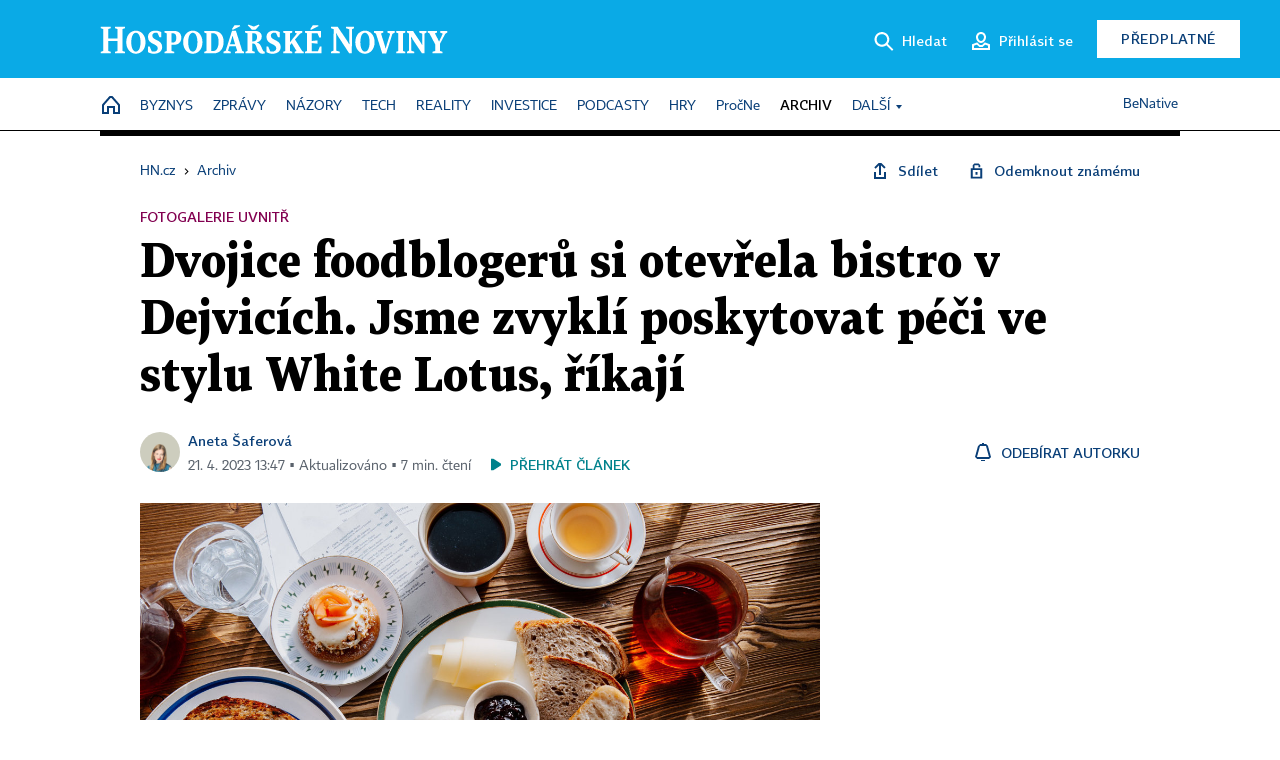

--- FILE ---
content_type: text/html; charset=windows-1250
request_url: https://archiv.hn.cz/c1-67192800-strach-si-nepripoustime-jinak-bychom-si-sny-nesplnili-rikaji-blogeri-z-bistra-sodo
body_size: 81848
content:
<!DOCTYPE html>
<!-- fe10; [0.6859] -->
<html lang="cs">
<head>
	<meta charset="windows-1250">
	<meta name="language" content="cs">
	<title>Dvojice foodblogerů si otevřela bistro v Dejvicích. Jsme zvyklí poskytovat péči ve stylu White Lotus, říkají | Hospodářské noviny (HN.cz)</title>


	<meta name="viewport" content="initial-scale=1.0, width=device-width">
	<meta name="description" content="Pojďte, zkusíme nějaké místo najít!&#8220; slýchávají o víkendu často hosté nového bistra Šodó v pražských Dejvicích. A na začátku února, kdy otevřelo, zaznívalo tohle přivítání takřka každý den. Šlo o jednu z nejočekávanějších událostí pražské gastroscény a milovníci dobrého jídla se zkrátka...">
	<meta name="keywords" content="gastronomie, jídlo, bistro, Praha, newsletter Byznys">
	<meta name="author" content="Aneta Šaferová">
	<meta name="copyright" content="&copy; 2025 Economia, a.s.">
	<meta name="referrer" content="no-referrer-when-downgrade">
	<meta name="robots" content="max-image-preview:standard">
	<meta name="robots" content="max-snippet:-1">

	<meta name="facebook-domain-verification" content="1vzl0v0f1vma5x4519sbv50ibgqhl1">

	
	<meta property="fb:pages" content="93433992603">
	<meta property="fb:admins" content="1612230751">
	<meta property="fb:app_id" content="160152434038663">

	<meta property="og:site_name" content="Hospodářské noviny (HN.cz)">
	<meta property="og:email" content="hn@economia.cz">
	<meta property="og:phone_number" content="+420233071111">
	<meta property="og:fax_number" content="+420224800370">
	<meta property="article:publisher" content="https://www.facebook.com/hospodarky">
	<meta name="twitter:site" content="@hospodarky">

		<link rel="canonical" href="https://archiv.hn.cz/c1-67192800-strach-si-nepripoustime-jinak-bychom-si-sny-nesplnili-rikaji-blogeri-z-bistra-sodo">
				
					
	<meta name="googlebot" content="noarchive,snippet">

	<meta property="og:type" content="article">
	<meta property="og:url" content="https://hn.cz/c1-67192800-strach-si-nepripoustime-jinak-bychom-si-sny-nesplnili-rikaji-blogeri-z-bistra-sodo">
	<meta property="og:title" content="Dvojice foodblogerů si otevřela bistro v Dejvicích. Jsme zvyklí poskytovat péči ve stylu White Lotus, říkají">
	<meta property="og:description" content="Pojďte, zkusíme nějaké místo najít!&#8220; slýchávají o víkendu často hosté nového bistra Šodó v pražských Dejvicích. A na začátku února, kdy otevřelo, zaznívalo tohle přivítání takřka každý den. Šlo o jednu z nejočekávanějších událostí pražské gastroscény a milovníci dobrého jídla se zkrátka...">
	<meta property="og:image" content="https://img.ihned.cz/attachment.php/750/78397750/TRh4IiQkfvuLsWHOzVSDAwdFGpt5xlPK/2023_03_snidane_parapet-8751_kopie_.jpg">
	<meta property="og:locale" content="cs_CZ">

		<meta property="article:published_time" content="2023-04-21T13:47:00+02:00">
	<meta property="article:tag" content="gastronomie, jídlo, bistro, Praha, newsletter Byznys">
	<meta property="article:section" content="HN">
	<meta name="news_keywords" content="gastronomie, jídlo, bistro, Praha, newsletter Byznys">

	<meta name="twitter:card" content="summary_large_image">
		<meta name="twitter:title" content="Dvojice foodblogerů si otevřela bistro v Dejvicích. Jsme zvyklí poskytovat péči ve stylu White Lotus, říkají">
	<meta name="twitter:description" content="Pojďte, zkusíme nějaké místo najít!&#8220; slýchávají o víkendu často hosté nového bistra Šodó v pražských Dejvicích. A na začátku února, kdy otevřelo, zaznívalo tohle přivítání takřka každý den. Šlo o jednu z nejočekávanějších událostí pražské gastroscény a milovníci dobrého jídla se zkrátka...">
	<meta name="twitter:image" content="https://img.ihned.cz/attachment.php/750/78397750/TRh4IiQkfvuLsWHOzVSDAwdFGpt5xlPK/2023_03_snidane_parapet-8751_kopie_.jpg">
	<meta name="twitter:url" content="https://hn.cz/c1-67192800-strach-si-nepripoustime-jinak-bychom-si-sny-nesplnili-rikaji-blogeri-z-bistra-sodo">

	<link href="//hn.cz/css/v3/styles.css?25112413" rel="stylesheet" type="text/css">

	
<!-- Google Tag Manager -->
<script>(function(w,d,s,l,i){w[l]=w[l]||[];w[l].push({'gtm.start':
new Date().getTime(),event:'gtm.js'});var f=d.getElementsByTagName(s)[0],
j=d.createElement(s),dl=l!='dataLayer'?'&l='+l:'';j.async=true;j.src=
'//www.googletagmanager.com/gtm.js?id='+i+dl;f.parentNode.insertBefore(j,f);
})(window,document,'script','dataLayer','GTM-NPKTHP');</script>
<!-- End Google Tag Manager -->

	<script src="https://apis.google.com/js/client:platform.js?onload=start"></script>
	<script src="//hn.cz/js/vendor/jquery.js"></script>
	<script src="//hn.cz/js/vendor/jquery.cookie.js"></script>

	<script src="//hn.cz/js/cmp-init.js?21121616" charset="UTF-8"></script>
	<script src="//hn.cz/js/cmp-loader.js?25033113" charset="UTF-8"></script>

	<script src="//hn.cz/js/vendor/swiper-bundle.min.js"></script>
	<script src="https://asset.stdout.cz/fe/external/iframe.js" id="videohub_jscore"></script>
	<script src="//hn.cz/js/common.js?25112413" charset="UTF-8"></script>
	<script src="//hn.cz/js/sh.js?25070812" charset="UTF-8"></script>

	<script src="//hn.cz/js/oauth.js?25060911" charset="UTF-8" id="oauth-script" data-google-oauth-client-id="620603146776-l72im3egblf6h540rtcsb268554hcvl7.apps.googleusercontent.com"></script>
	<script src="//hn.cz/js/v2/payments_article_purchase.js?24060615" charset="UTF-8"></script>
	<script src="//hn.cz/js/jquery.modal-overlay.js?25093011" charset="UTF-8"></script>
	<script src="//hn.cz/js/jquery.modal-menu.js?24012515" charset="UTF-8"></script>
	<script src="//hn.cz/js/jquery.gallery.js?22101710" charset="UTF-8"></script>
	<script src="//hn.cz/js/jquery.iobjects.js?25091811" charset="UTF-8"></script>

	<script src="//hn.cz/js/v3/plugins.js?25090914" charset="UTF-8"></script>
	<script src="//hn.cz/js/tts.js?25101315" charset="UTF-8"></script>
	<script src="//hn.cz/js/v3/main.js?25101315" charset="UTF-8"></script>

	
	<link rel="icon" href="//hn.cz/img/v3/hn-icon.svg">
	<link rel="mask-icon" href="//hn.cz/img/v3/hn-icon.svg" color="#ffffff">
	<link rel="apple-touch-icon" href="//hn.cz/img/v3/hn-touch-icon.png">
	<meta name="theme-color" content="#ffffff">
	<link rel="manifest" href="https://hn.cz/js/manifests/HN_manifest.json"><!-- -->
	

	
	<script type="application/ld+json">
	{
		"@context": "https://schema.org",
		"@type": "NewsArticle",
		"publisher": {
			"@type": "Organization",
			"name": "Economia, a.s.",
			"logo": {
				"@type": "ImageObject",
				"url": "https://hn.cz/img/economia_logo.jpg"
			}
		},

		"url": "https://archiv.hn.cz/c1-67192800-strach-si-nepripoustime-jinak-bychom-si-sny-nesplnili-rikaji-blogeri-z-bistra-sodo",
		"mainEntityOfPage": "https://archiv.hn.cz/c1-67192800-strach-si-nepripoustime-jinak-bychom-si-sny-nesplnili-rikaji-blogeri-z-bistra-sodo",
		"headline": "Dvojice foodblogerů si otevřela bistro v Dejvicích. Jsme zvyklí poskytovat péči ve stylu White Lotus, říkají",
		"image": "https://img.ihned.cz/attachment.php/750/78397750/TRh4IiQkfvuLsWHOzVSDAwdFGpt5xlPK/2023_03_snidane_parapet-8751_kopie_.jpg",
		"datePublished": "2023-04-21T13:47:00+02:00",
		"dateModified": "2023-04-21T13:47:00+02:00",
		"author": {
			"@type": "Person",
			"name": "Aneta Šaferová"
		},
		"description": "Pojďte, zkusíme nějaké místo najít!&amp;#8220; slýchávají o víkendu často hosté nového bistra Šodó v pražských Dejvicích. A na začátku února, kdy otevřelo, zaznívalo tohle přivítání takřka každý den. Šlo o jednu z nejočekávanějších událostí pražské gastroscény a milovníci dobrého jídla se zkrátka...",

		"isAccessibleForFree": "False",
		"hasPart": {
			"@type": "WebPageElement",
			"isAccessibleForFree": "False",
			"cssSelector": ".paywall-part"
		}
	}
	</script>

<script src="//hn.cz/js/v3/microeshop.js?25070714" charset="UTF-8"></script>
<script>
var microeshop = new _MICROESHOP({
	shopKey: 'hn',
	articleId: 67192800,
	productsListTarget: '.products-list',
	waitingStages: [20,45],
	templates: {
		productItem: '#microeshop_screens .templates .product-item',
		selectedProductItem: '#microeshop_screens .templates .selected-product',
		savedCardItem: '#microeshop_screens .templates .saved-card',
		loggedUserItem: '#microeshop_screens .templates .logged-user',

		screenProducts: '#microeshop_screens .screen-products',
		screenLogin: '#microeshop_screens .screen-login',
		screenHasProduct: '#microeshop_screens .screen-has-subscription',
		screenPayment: '#microeshop_screens .screen-payment',
		screenPaymentStatus: '#microeshop_screens .screen-paymentstatus',

		loadingSpinner: '#microeshop_screens .templates .loading-dialog'
	},
	events: {
		onShow: function() {
			this._sendGA4Event('ec.item_view');
			this.screenProductSelection();
		},
		onProductSelect: function(product) {
			var node = this.contentWrapper.find('.product-'+product.id);
			node.parent().find('.selected').removeClass('selected');
			node.addClass('selected');
			this.contentWrapper.find('.action-login .price').text(product.price_to_pay);
			this._sendGA4Event('ec.add_to_cart');
		},
		onTokenSelect: function(token) {
			var node = this.contentWrapper.find('.card-token-'+token);
			node.parent().find('.selected').removeClass('selected');
			node.addClass('selected');
		},
		onOrderCreated: function() {
			this._sendGA4Event('ec.begin_checkout');
			this.screenPaymentStatus('waiting');
		},
		onOrderCreateFailed: function(error) {
			this.screenPaymentStatus('failed', error);
		},
		onOrderStateChecked: function(response) {
			if(response.status === false) {
				this.screenPaymentStatus('failed');
				return;
			}
			if(response.check_again === false) {
				if(response.payment_status === 'ok') {
					this._sendGA4Event('ec.purchase');
				}
				this.screenPaymentStatus(response.payment_status, response.payment_error);
				return;
			}

			this._checkOrderState();
		},
		onCardWidgetShow: function() {
			this.contentWrapper.find('.buttons').removeClass('hidden');
		},
		onCardWidgetSuccess: function() {
			this.contentWrapper.find('.buttons').addClass('hidden');
			var target = this.contentWrapper.find('.screen-payment .widget-wrapper');
			target.empty();
			this._showLoading(target);
		},
		onPaymentStatusScreenShow: function(screen, status, error) {
			if(status === 'ok') {
				$('.target-email', screen).text(this.state.user.email);
			}
		}
	},
	createDialog: function(content) {
		pulldown._overlay(
			$('<div>', { class: 'microeshop-wrapper' }).append(content),
			true,
			"microeshop-overlay"
		);
		return $('.microeshop-overlay .microeshop-wrapper');
	},
	createProductItem: function(data) {
		return this._hydrate('productItem', data);
	},
	createSelectedProductItem: function(data) {
		return this._hydrate('selectedProductItem', data);
	},
	createLoadingWidget: function() {
		return this.templates.loadingSpinner.clone();
	},
	createUserHasProductDialog: function(status, screen) {
		$('.target-email', screen).text(this.state.user.email);
		return screen;
	},
	getLoggedUser: function() {
		return ecoLogin && ecoLogin.user_email ? {
			email: ecoLogin.user_email,
			logged: ecoLogin.logged
		} : null;
	},
	createOauthLoginForm: function(state) {
		// nacteni soc metod

		var services = [];
		var oauthContainer = state.find('.login-methods');
		var servicesBtns = oauthContainer.find('.oauth_button');

		var callback = $.proxy((response) => {
			$('.oauth_error_wrapper, .oauth_error_wrapper > *', this.contentWrapper).removeClass("visible");
			$('.oauth_error_wrapper .error-unknown', this.contentWrapper).addClass('visible');

			if(response.status !== 'success') {
				$('.oauth_error_wrapper', this.contentWrapper).addClass("visible");
				if($('.oauth_error_wrapper .error-'+response.code, this.contentWrapper).length) {
					$('.oauth_error_wrapper .error-unknown', this.contentWrapper).removeClass('visible');
				}
				$('.oauth_error_wrapper .error-'+response.code, this.contentWrapper).addClass("visible");
				return;
			}
			if(ecoLogin) {
				ecoLogin.loadUserInfo(false);
			}

			this.screenLogin();
		}, this);

		for(var i=0;i<servicesBtns.length;i++) {
			var btn = $(servicesBtns[i]);
			btn.data('after_login_callback', callback);
			services.push(btn.data('service'));
		}
		oAuthLogin.init(services, oauthContainer);
		if(services.length > 0) {
			state.find('.oauth').removeClass('hidden');
		}
		return state;
	}
});

var microeshop_anchors = function(selector) {
	$(selector)
		.prop('href', 'javascript:void(0);')
		.click(function () {
			if ($(this).hasClass('in-progress')) { return; }
			$(this).addClass('in-progress');
			var index = 0;
			if ($(this).data('product-by-index')) { index = parseInt($(this).data('product-by-index'), 10); }
			if (microeshop.init(index)) {
				pulldown.microeshop();
			} else {
				alert('Omlouváme se, nepodařilo se načíst produkty nebo došlo k jiné chybě. Zkuste to prosím později.');
			}
			$(this).removeClass('in-progress');
		})
	;
};

$(document).ready(function() {
	microeshop.init();	microeshop_anchors('.microeshop-anchor, .offer-microeshop-anchor');
});

</script>

		<script>
			var tts;
			$(function(){ tts = new _TTS({ hintBox: null }); });
		</script>
	
<script>
	IHNED_meta.article = {
		id:			67192800,
		canonical:	'https://archiv.hn.cz/c1-67192800-strach-si-nepripoustime-jinak-bychom-si-sny-nesplnili-rikaji-blogeri-z-bistra-sodo',
		pubdate:	'2023-04-19 11:05:00',
		title:		'Dvojice foodblogerů si otevřela bistro v Dejvicích. Jsme zvyklí poskytovat péči ve stylu White Lotus, říkají',
		preview_image: 'https://img.ihned.cz/attachment.php/720/78397720/qIhFNTOS2Wsn6ad5peB9tLfm7MyDkgUC/2023_03_snidane_parapet-8751_kopie_.jpg',
		source:		10000100,
		source_name: 'HN.HN.CZ',
		subsource:	10000232,
		slot:		11307000,
		subslot:	11395150,
		authors:	['Aneta Šaferová'],
		tags:		['gastronomie','jídlo','bistro','Praha','newsletter Byznys'],
		chains:		'10010060,10084500,10078290,10078440',
		locked:		true,
		paywall_type:	'hard',
		locked_for_user: true,
		lock_status:	''
	};

	$(document).ready(function() { GA4.article_detail(); });
</script>

		<script type="text/javascript">
		var page = {
			section: 'archiv',
			subsection: '',
			ga4_type: 'detail'
		};

		sh_b.ts = '1764235322';

		_saseco.push_keywords('gastronomie;jídlo;bistro;Praha;newsletter Byznys');
		_saseco.set_site('ihned');
		_saseco.set_area('default');
		_saseco.set_targets_id('67192800');
		</script>
<script src="https://ai.hn.cz/pub/loader.min.js?202503" charset="UTF-8" async></script>
<script>

		var p = '0A0000_d';
		var branding_cfg = {};

		
		if (0) _saseco.targets.ap='1z';
		if (0) {
			_saseco.targets.ap=1;
			ppc_1_enabled = false;
			seznam_ads_enabled = false;
		} else if (seznam_ads_enabled) {
			eco_cmp_queue.push({
				'cmd': 'checkByPreset',
				'preset': 'seznam',
				'callback': function() {
					if (!isFromSeznam(true)) { return; }
					_saseco.targets.ab='sez';
					seznam_ads = true;
				}
			});
		}

		if (typeof branding_cfg.brand !== 'undefined' && typeof branding_cfg.brand.SAS !== 'undefined' && branding_cfg.brand.SAS) {
			_saseco.targets.ab = branding_cfg.brand.SAS;
		}

		if ($.cookie('user__aamhash')) { var aamDeclaredID = $.cookie('user__aamhash'); }

		
	_saseco.targets.template='article';

	</script>

	
	
		<script src="//hn.cz/js/gemius.js?22021711"></script>
		
	
	<script src="//hn.cz/js/ga4.js?25041514" charset="UTF-8"></script>

	<script type="text/javascript">
	
		window._sasic_queue = window._sasic_queue || [];
		window._sashec_queue = window._sashec_queue || [];
		window.AlsOptions = { tag: 'hn' };
		document.write('<sc' + 'ript type="text/javascript" src="' + '//prod-snowly-sasic.stdout.cz/dist/hn/sasic.min.js' + '" onLoad="_sasic.init()"></sc' + 'ript>');
		document.write('<sc' + 'ript type="text/javascript" src="' + '//prod-snowly-sasic.stdout.cz/libs/sashec-connector.min.js' + '" onLoad="_sashec.init()"></sc' + 'ript>');
		_sashec_queue.push(['group', { site:_saseco.get_site(), area:_saseco.get_area(), keyword:_saseco.keywords, targets:_saseco.targets, callback: _saseco.callback }]);
	
	</script>

</head>
<body class="bt90 body0 page-0A0000_d s2-A page-article-detail article-detail article-67192800" id="top">
	
<!-- Google Tag Manager (noscript) -->
<noscript><iframe src="https://www.googletagmanager.com/ns.html?id=GTM-NPKTHP" height="0" width="0" style="display:none;visibility:hidden"></iframe></noscript>
<!-- End Google Tag Manager (noscript) -->


	<header>
		<div class="header-wrapper">
			<div class="hn-lista">
				<div class="wrapper">
					<div class="logo">
						<a href="https://hn.cz/">
							<img src="https://hn.cz/img/v3/logo_hospodarske_noviny.svg" alt="Hospodářské noviny">
						</a>
					</div>
					<div class="menu-right">
						<a href="javascript:;" class="button simple button-search" onclick="$('.header-search').removeClass('hidden'); $('.header-search .search-what').focus();"><span class="ico ico-search"></span><span class="after">Hledat</span></a>
						<span class="button-tts desktop-only" title="Zobrazit playlist audio článků"></span>
						<span class="button-pocket desktop-only" title="Články uložené na později"></span>
						<a href="javascript:;" class="button simple button-login desktop-only"><span class="ico ico-profile"><span class="initials"></span></span><span class="text-not-logged after">Přihlásit se</span><span class="text-logged after">Můj účet</span></a>
						<a href="https://predplatne.hn.cz/" target="_blank" class="button inverted button-subscription" onclick="GA4.button_click($(this), 'subscription');">Předplatné</a>
						<a href="javascript:;" class="button simple button-menu-trigger no-desktop" onclick="header.toggleMobileMenu();"><span class="ico ico-menu"></span></a>
					</div>
					<form class="header-search hidden" action="https://hn.cz/#result" method="GET">
						<input type="text" name="search[what]" class="search-what" data-type="main" placeholder="Hledat na HN.cz ...">
						<button class="button search-button ico-search"><span class="desktop-only">Hledat</span></button>
						<span class="ico-close" onclick="$('.header-search').addClass('hidden');"></span>
						<input type="hidden" name="p" value="000000_search">
					</form>
				</div>
			</div>
			<div class="menu-wrapper">
				<div class="wrapper">
					<div class="menu-header">
						<div class="wrapper">
							<span class="button-tts" title="Zobrazit playlist audio článků"></span>
							<span class="button-pocket" title="Články uložené na později"></span>
							<a href="javascript:;" class="button simple button-login"><span class="ico ico-profile"><span class="initials"></span></span><span class="text-not-logged">Přihlásit se</span><span class="text-logged">Můj účet</span></a>
							<a href="https://predplatne.hn.cz/" target="_blank" class="button inverted button-subscription" onclick="GA4.button_click($(this), 'subscription');">Předplatné</a>
						</div>
					</div>
					
						<div class="menu">
	<nav class="navig" data-position="header">
			<ul class="swiper-wrapper ">
			<li class="swiper-slide home menu-home"><a href="https://hn.cz/" title="" target="_self"><span>Home</span></a></li>
			<li class="swiper-slide menu-byznys"><a href="https://byznys.hn.cz/" title="" target="_self"><span>Byznys</span></a></li>
			<li class="swiper-slide menu-zpravy"><a href="https://zpravy.hn.cz/" title="" target="_self"><span>Zprávy</span></a></li>
			<li class="swiper-slide menu-nazory"><a href="https://nazory.hn.cz/" title="" target="_self"><span>Názory</span></a></li>
			<li class="swiper-slide menu-tech"><a href="https://tech.hn.cz/" title="" target="_self"><span>Tech</span></a></li>
			<li class="swiper-slide menu-reality"><a href="https://byznys.hn.cz/reality/" title="" target="_self"><span>Reality</span></a></li>
			<li class="swiper-slide menu-investice"><a href="https://investice.hn.cz/" title="" target="_self"><span>Investice</span></a></li>
			<li class="swiper-slide menu-podcasty"><a href="https://podcasty.hn.cz/" title="" target="_self"><span>Podcasty</span></a></li>
			<li class="swiper-slide menu-hry"><a href="https://hn.cz/hry" title="" target="_self"><span>Hry</span></a></li>
			<li class="swiper-slide capitalize"><a href="https://procne.hn.cz/" title="" target="_self"><span>PročNe</span></a></li>
			<li class="swiper-slide menu-archiv"><a href="https://archiv.hn.cz/" title="" target="_self"><span>Archiv</span></a></li>
			<li class="swiper-slide submenu-anchor" data-submenu="submenu_163100"><span title="">Další</span></li>
		</ul>

									<div class="sub-menu hidden" id="submenu_163100">
									<ul class="swiper-wrapper menu-links">
			<li class="swiper-slide "><a href="https://hn.cz/tagy/Jak-nastartovat-sever-357605" title="" target="_self"><span>Jak nastartovat sever</span></a></li>
			<li class="swiper-slide "><a href="https://specialy.hn.cz/" title="" target="_self"><span>Speciály HN</span></a></li>
			<li class="swiper-slide "><a href="https://vikend.hn.cz/" title="" target="_self"><span>Víkend</span></a></li>
			<li class="swiper-slide "><a href="https://stavba.hn.cz/" title="" target="_self"><span>Magazín Stavba</span></a></li>
			<li class="swiper-slide "><a href="https://hn.cz/knihy-hn" title="" target="_self"><span>Knihy HN</span></a></li>
		</ul>

									<ul class="swiper-wrapper menu-links">
			<li class="swiper-slide "><a href="https://eventy.hn.cz/" title="" target="_self"><span>Eventy</span></a></li>
			<li class="swiper-slide "><a href="https://hn.cz/tagy/Green-Deal-355623" title="" target="_self"><span>Green Deal</span></a></li>
			<li class="swiper-slide "><a href="https://hn.cz/inovatori/" title="" target="_self"><span>Inovátoři roku</span></a></li>
			<li class="swiper-slide "><a href="https://byznys.hn.cz/zenyceska/" title="" target="_self"><span>Top ženy</span></a></li>
			<li class="swiper-slide "><a href="https://nejbanka.hn.cz/" title="" target="_self"><span>Nej banka / Nej pojišťovna</span></a></li>
		</ul>

									<ul class="swiper-wrapper menu-links">
			<li class="swiper-slide "><a href="https://predplatne.hn.cz/" title="" target="_self"><span>Předplatné</span></a></li>
			<li class="swiper-slide "><a href="https://hn.cz/tiraz/" title="" target="_self"><span>Redakce</span></a></li>
			<li class="swiper-slide "><a href="https://www.economia.cz/ceniky-inzerce/" title="" target="_self"><span>Inzerce</span></a></li>
			<li class="swiper-slide "><a href="https://www.economia.cz/contact/" title="" target="_self"><span>Kontakty</span></a></li>
			<li class="swiper-slide "><a href="https://hn.cz/news/" title="" target="_self"><span>Newslettery</span></a></li>
		</ul>

									<ul class="swiper-wrapper menu-links">
			<li class="swiper-slide "><a href="https://ekonom.cz/" title="" target="_self"><span>Ekonom</span></a></li>
			<li class="swiper-slide "><a href="https://logistika.ekonom.cz/" title="" target="_self"><span>Logistika</span></a></li>
			<li class="swiper-slide "><a href="https://pravniradce.ekonom.cz/" title="" target="_self"><span>Právní rádce</span></a></li>
			<li class="swiper-slide "><a href="https://hn.cz/hry" title="" target="_self"><span>Hry</span></a></li>
			<li class="swiper-slide "><a href="https://www.economia.cz/" title="" target="_self"><span>Economia</span></a></li>
		</ul>

						</div>
			
			<ul class="swiper-wrapper ">
			<li class="swiper-slide menu-benative capitalize"><a href="https://benative.hn.cz/" title="" target="_self"><span>BeNative</span></a></li>
		</ul>

	
	</nav>
</div>

					
				</div>
			</div>
			<div class="hidden">
				<div class="account-menu">
					<div class="profile">
						<span class="image no-image"><span class="initials"></span></span>
						<div class="name"></div>
					</div>
					<ul class="menu-links">
						<li><a href="https://ucet.hn.cz" class="menu-item item-account">Nastavení účtu</a></li>
						<li><a href="https://ucet.hn.cz/predplatne/" class="menu-item item-subscriptions">Moje předplatné</a></li>
						<li><a href="javascript:;" class="menu-item item-logout">Odhlásit se</a></li>
					</ul>
				</div>
			</div>
		</div>
	</header>
	<script>
				$('.menu:not(.submenu) .menu-archiv').addClass("active");
		header.init();
	</script>

	<!-- a wrapper -->
	<div id="brand-a" class="brand-a"><div id="brand-b" class="brand-b"><div id="brand-c" class="brand-c">

	<!-- all-wrapper -->
	<div class="all-wrapper">

		<div class="a-wrapper leader">
	<div id="a-leader" class="a-content">
		<script type="text/javascript">
	_saseco.queue_push(['position','a-leader',{size:['leader','79a','91a','92a','11a','21a']}]);
</script>
	</div>
</div>
		<div class="a-wrapper strip-1">
	<div id="a-strip-1" class="a-content">
		<script type="text/javascript">
			_saseco.queue_push(['position','a-strip-1',{ size:'strip', pos:'1', async:false }]);
		</script>
	</div>
</div>

		<div class="content">
		<!-- content start -->



	<div class="article-header gap">
	<div class="wrapper-fixed"><div class="wrapper">
		<div class="tools">
			

<div class="breadcrumbs">
	<a href="https://hn.cz/"><span>HN.cz</span></a>
	<span>&rsaquo;</span>
			<a href="https://archiv.hn.cz"><span>Archiv</span></a>
									</div>

			<div class="article-sharing">
				<span class="article-sharing-bg" onclick="$('.article-sharing').toggleClass('unpacked');"></span>
				<span class="ico-menu-small" onclick="$('.article-sharing').toggleClass('unpacked');"></span>
				<div class="article-sharing-wrap">
					<a href="javascript:;" class="button simple with-icon" id="button-share" title="Sdílet"><span class="ico ico-share"></span><span class="after">Sdílet</span></a>
										<a href="javascript:;" class="button simple with-icon" id="button-opentofriend" title="Odemknout známému"><span class="ico ico-lock-open blue"></span><span class="after">Odemknout známému</span></a>
				</div>
			</div>
		</div>
					<div class="label">Fotogalerie uvnitř</div>
				<h1 class="tts-prop-name tts-part" data-tts-prop="name" data-tts-part="0">Dvojice foodblogerů si otevřela bistro v Dejvicích. Jsme zvyklí poskytovat péči ve stylu White Lotus, říkají</h1>
	</div></div>
	<div class="article-meta">
		<div class="article-meta-wrap">
											<div class="authors tts-prop-author tts-part" data-tts-prop="author" data-tts-part="0">
											<span class="photos">
							<a href="https://hn.cz/autori/aneta-saferova-19385120">
																							<img src="https://img.ihned.cz/attachment.php/320/75722320/sh478uz6p9gPNBeFtKc0owQ2jMTIRCdm/Saferova-Aneta-WEB_BAR.png" title="Aneta Šaferová" />
															</a>
						</span>
						<a href="https://hn.cz/autori/aneta-saferova-19385120">Aneta Šaferová</a>									</div>
																			<div class="publish_date time">
																<span>21. 4. 2023&nbsp;13:47&nbsp;&squf; Aktualizováno&nbsp;&squf;
				7&nbsp;min.&nbsp;čtení</span>
				&nbsp; &nbsp; <span id="tts-start-wrap"><span id="tts-start" class="tts-status-bar"></span><span id="tts-player-micro" class="inactive"><span class="tts-status-bar"></span><span class="tts-progress-bar micro empty"></span></span></span>
			</div>
		</div>
														<div class="author-subscribe">
													<a href="javascript:" class="object-subscribe ico ico-bell"
							   onclick="object_subscription.switch($(this),3,19385120,'Aneta Šaferová','fill');"
							   title="Odebírat články autorky: Aneta Šaferová"
							   data-add="Odebírat autorku" data-remove="Zrušit odběr"
							   data-target=".article-meta-wrap .authors > a:nth-child(2)"><span>Odebírat autorku</span></a>
												</div>
					
		
	</div>
</div>

<div class="wrapper-cols gap-big">
	<div class="column col1">
		<div class="article-primary-area" id="articlePrimaryTarget">
		<div class="main-image">
		<div class="article-image-wrapper image-wrapper">
			<img src="https://img.ihned.cz/attachment.php/750/78397750/TRh4IiQkfvuLsWHOzVSDAwdFGpt5xlPK/2023_03_snidane_parapet-8751_kopie_.jpg" alt="2023 03 snidane parapet 8751 kopie">
			
		</div>
		<div class="image-meta">
			<span class="content" title="Skrýt popis">
				<span class="title">Hosté zatím nejvíce chodí na snídaně a brunche, nabízí se třeba vejce ve skle se semínkovou posypkou nebo zapečený sýrový toast s dijonskou hořčicí, kdoulovou marmeládou a holandskou omáčkou. </span>
												<span class="author">Autor &squf; <a href="https://hn.cz/autori/sodo-19699330">Šodó</a></span>
							</span>
			<span class="ico-up" title="Zobrazit popis"></span>
		</div>
	</div>
	<script>
		var fullImgData = {
			type: 'info_graphic',
			_config: {
				name: '',
				image: {
					url: 'https://img.ihned.cz/attachment.php/580/78394580/Sr5tjuT6zyoVcLUenimkvOKhP9ap8EHC/2023_03_snidane_parapet-8751_kopie_.jpg'
				},
				description: null
			}
		};
		var fullImg = new IO_info_graphic(fullImgData._config);
		$('.main-image img').click(function() {
			pulldown.mediaPopup(fullImgData, fullImg.createStructure(), null);
		});

		$('.main-image .image-meta').click(function() { $('.main-image .image-meta').toggleClass('switched'); });
	</script>
		
</div>


<div class="article-content gap article-body tts-prop-body" data-tts-prop="body" data-tts-hash="ec2d86dae3d71e3f0bad1d9987f10e31">
	<div class="article-body-part free-part"><p><span class="first-letter" data-letter="P">P</span>ojďte, zkusíme nějaké místo najít!&#8220; slýchávají o víkendu často hosté nového bistra Šodó v pražských Dejvicích. A na začátku února, kdy otevřelo, zaznívalo tohle přivítání takřka každý den. Šlo o jednu z nejočekávanějších událostí pražské gastroscény a milovníci dobrého jídla se zkrátka nemohli dočkat, s čím přijdou ti, kteří vědí, co je dobré. Šodó totiž společně otevřely dvě dvojice známých food blogerů: PG foodies, tedy manželé Petr a Gabriela Ogurčákovi, kteří stojí i za úspěšným karlínským bistrem Etapa, a Taste of Prague neboli Honza a Zuzana Valentovi, nadšení cestovatelé za jídlem a pořadatelé oblíbených foodie tours Taste of Prague po metropoli i mimo ni.</p>

	<div class="info-content-left"><span class="ico ico-clock violet"></span>Zbývá vám ještě 90&nbsp;% článku</div>

		
	<div class="paywall paywall-dialog tts-static tts-part pw-variant-1" data-tts-prop="static" data-tts-part="paywall_hn_v1" data-variant="1" data-percent="8">
		<div class="title">První 2&nbsp;měsíce předplatného za&nbsp;40&nbsp;Kč</div>
		<div class="content">
			<div class="part-left">
				<ul class="benefits">
									<li>První 2 měsíce za 40 Kč/měsíc, <span>poté za&nbsp;199&nbsp;Kč&nbsp;měsíčně</span></li>
					<li>Možnost kdykoliv zrušit</li>
					<li>Odemykejte obsah pro přátele</li>
					<li>Všechny články v audioverzi + playlist</li>
								</ul>
				<div class="wrap-btn">
					<a href="https://predplatne.hn.cz/?backlink=https://archiv.hn.cz/c1-67192800-strach-si-nepripoustime-jinak-bychom-si-sny-nesplnili-rikaji-blogeri-z-bistra-sodo" class="button microeshop-anchor" data-text="předplatné">
						Předplatit za 40 Kč					</a>
					
				</div>
			</div>
			<div class="part-right">
				<div class="notes">
					<div class="notes-title">Máte již předplatné?</div>
					<a href="javascript:;" id="button_pw_login" data-text="přihlášení" class="button simple"
					   onclick="ecoLogin.loginDialog();"
					>Přihlásit se</a>
				</div>
			</div>
		</div>
		<div class="promo-area" id="paywall_promo_area"><!--div style="margin: 24px 0 16px; text-align: center;">
<a href="">
<img src="" alt="" class="no-mobile" style="height: auto; max-width: 100%;">
<img src="" alt="" class="mobile-only">
</a>
</div--></div>
	</div>
					<div class="end-article-dot tags">
				<ul>
																													<li id="tag-8653"><a href="https://hn.cz/tagy/gastronomie-8653" title="gastronomie">#gastronomie</a></li>
																													<li id="tag-11003"><a href="https://hn.cz/tagy/jidlo-11003" title="jídlo">#jídlo</a></li>
																													<li id="tag-311363"><a href="https://hn.cz/tagy/bistro-311363" title="bistro">#bistro</a></li>
																													<li id="tag-704"><a href="https://hn.cz/tagy/Praha-704" title="Praha">#Praha</a></li>
																																																									<li id="tag-356945"><a href="https://ihned.us8.list-manage.com/subscribe?u=5ec4c91d59d1b26aefb919e61&id=8a3f65e414" title="newsletter Byznys">#newsletter Byznys</a></li>
									</ul>
			</div>
			
	<div class='a-wrapper wallpaper wallpaper-2'>
	<div id="a-wallpaper-2" class="a-content">
		<script>
			_saseco.queue_push(['position','a-wallpaper-2',{
				size:['wallpaper','mpu','sq3'], async:false, pos:'2'
			}]);
		 
			var recalculate_wallpaper = function() {

				var wrapper = $('#a-wallpaper-2').parent();
				if(!wrapper.hasClass('a-visible')) return;

				var wtop = Math.round(wrapper.offset().top);
				var wbot = wtop + wrapper.height();

				var conflict = false;
				$(".d-elm").each(function() {
					$(this).removeClass('wallpaper-conflict'); // reset

					var btop = Math.round($(this).offset().top);
					var bbot = btop + $(this).height();
					if(
						(wtop < btop && wbot > btop) || // wallpaper zacina nad boxem a konci v boxu
						(wtop > btop && wbot < bbot) || // wallpaper zacina a konci uvnitr boxu
						(wtop < bbot && wbot > bbot) // wallpaper zacina v boxu, konci pod nim
					) {
						$(this).addClass('wallpaper-conflict');
						conflict = true;
					}
				});

				wrapper.removeClass('wallpaper-with-box')
				if(conflict) wrapper.addClass('wallpaper-with-box');
			};

			_saseco.add_manual_callback('recalculate', recalculate_wallpaper);
			$(document).ready(recalculate_wallpaper);
				</script>
	</div>
</div>

	<div class='a-wrapper mediumrectangle mediumrectangle-1'>
	<div id="a-mediumrectangle-1" class="a-content">
		<script>
			var sas_mr1 = 'mediumrectangle';
			if (_saseco.targets.device === 'm') {
				sas_mr1 = ['mediumrectangle','is','prmsquare','square300'];
			}
			_saseco.queue_push(['position','a-mediumrectangle-1',{
				size:sas_mr1, async:false, pos:'1'
			}]);
		</script>
	</div>
</div>

</div>

	
	
					<div class="object-placeholder tags-extra-box tags-extra-box-under"><div class="placeholder-content">
																		<div id="tag-extra-box-356945" class="item"><style>#tag-356945 { display: none; }</style>
<p><i>Chcete vědět, co se děje v české a světové ekonomice? Co si o aktuálních trendech myslí lidé z byznysu, majitelé firem a jejich šéfové? Každý týden v pátek vám naši top autoři přinášejí výběr toho nejlepšího a pohled z byznysové strany. <a href="https://ihned.us8.list-manage.com/subscribe?u=5ec4c91d59d1b26aefb919e61&amp;id=8a3f65e414">Odebírejte Byznys newsletter.</a></i></p></div>
							</div></div>
	
	<div id="google-news-link">
		<p style="display: flex; align-items: center; margin: 16px 0 0; font-size: 15px; padding: 4px 10px; background-color: #F8F8F8;">
			<a href="https://news.google.com/publications/CAAqBwgKMP7knwswi--3Aw?hl=cs&gl=CZ&ceid=CZ:cs" target="_blank"
			   style="flex: 0 0 auto; margin-right: 16px;"><img src="https://www.gstatic.com/gnews/logo/google_news_40.png" style="width: 30px;"></a>
			<span class="f-sans">Přidejte si Hospodářské noviny
			<a href="https://news.google.com/publications/CAAqBwgKMP7knwswi--3Aw?hl=cs&gl=CZ&ceid=CZ:cs" target="_blank">mezi své oblíbené tituly</a>
			na Google zprávách.</span>
		</p>
	</div>

	</div>
<script>
	var slideshow = new _Slideshow({
		reloadAdsAfterClicks: 2,
		scrollTopCorrection: -150
	});
</script>

	




<script>
	var iobjects = {"1333714":{"type":"gallery","iobject_id":1333714,"id":3496370,"name":"Bistro \u0160od\u00f3","description":null,"preview_image":{"url":"https:\/\/img.ihned.cz\/attachment.php\/410\/78367410\/mvRHuSgKe59yjqQDpstMcW2JbBnOL0GE\/768x512xf02a\/230321D_BistroSodo_0019-original-96ac21.jpeg","width":768,"height":512},"author":null,"step_by_2_pics":false,"items":[{"name":null,"description":"Zakladatel\u00e9 bistra \u0160od\u00f3 \u2013 zprava Zuzana Valenta, Gabriela Ogur\u010d\u00e1kov\u00e1, Jan Valenta a Petr Ogur\u010d\u00e1k s dcerou Be\u00e1tou.","image_alt":"Zakladatel\u00e9 bistra \u0160od\u00f3 \u2013 zprava Zuzana Valenta, Gabriela Ogur\u010d\u00e1kov\u00e1, Jan Valenta a Petr Ogur\u010d\u00e1k s dcerou Be\u00e1tou.","image_title":null,"author":"V\u00e1clav Va\u0161k\u016f","preview_image":{"url":"https:\/\/img.ihned.cz\/attachment.php\/760\/78397760\/qlL4WKFUk8PimGdQxsOyarb1EvuHwCIh\/230321D_BistroSodo_0019-original-96ac21.jpeg","width":108,"height":72},"large_image":{"url":"https:\/\/img.ihned.cz\/attachment.php\/410\/78367410\/mvRHuSgKe59yjqQDpstMcW2JbBnOL0GE\/1536x1024xe43f\/230321D_BistroSodo_0019-original-96ac21.jpeg","width":1536,"height":1024}},{"name":null,"description":"Koncept bistra byl do jist\u00e9 m\u00edry dan\u00fd nevelkou rozlohou podniku, st\u0159\u00eddmou otev\u0159enou kuchyn\u00ed a skromn\u00fdmi skladovac\u00edmi prostory.","image_alt":"sodo interier 5399 kopie","image_title":null,"author":"\u0160od\u00f3","preview_image":{"url":"https:\/\/img.ihned.cz\/attachment.php\/500\/78394500\/MydSDAiPxjLR2z1Bqbek6rpCVvWNGlHa\/sodo_interier-5399_kopie_.jpg","width":48,"height":72},"large_image":{"url":"https:\/\/img.ihned.cz\/attachment.php\/490\/78394490\/ko4RUxJECteQKA16liyWHScrvmVjMpNw\/1024x1536xbd03\/sodo_interier-5399_kopie_.jpg","width":1024,"height":1536}},{"name":null,"description":"P\u016fvabn\u00fd interi\u00e9r \u0160od\u00f3, jeho\u017e st\u011bny vyzdobila n\u011bmeck\u00e1 ilustr\u00e1torka \u017eij\u00edc\u00ed v \u010cesku Hanka Sedl\u00e1\u010dek, je modern\u00ed, ale z\u00e1rove\u0148 p\u016fsob\u00ed dom\u00e1cky.","image_alt":"sodo interier 5436 kopie","image_title":null,"author":"\u0160od\u00f3","preview_image":{"url":"https:\/\/img.ihned.cz\/attachment.php\/470\/78394470\/s49mQDfRBO7ac2KFnAUP0ohrkJq6tju5\/sodo_interier-5436_kopie_.jpg","width":47,"height":72},"large_image":{"url":"https:\/\/img.ihned.cz\/attachment.php\/460\/78394460\/1LUTyuP3J6AbDzKVRjlaC2vgxEOo05IW\/1024x1536xbd03\/sodo_interier-5436_kopie_.jpg","width":1024,"height":1536}},{"name":null,"description":"V menu se objevuj\u00ed jednoduch\u00e1 j\u00eddla, zato z t\u011bch nejlep\u0161\u00edch mo\u017en\u00fdch surovin.","image_alt":"2023 03 snidane parapet 8751 kopie","image_title":null,"author":"\u0160od\u00f3","preview_image":{"url":"https:\/\/img.ihned.cz\/attachment.php\/590\/78394590\/q2mDHhbWGx14k8BAcevCrE6Jz5SN7K0I\/2023_03_snidane_parapet-8751_kopie_.jpg","width":108,"height":72},"large_image":{"url":"https:\/\/img.ihned.cz\/attachment.php\/580\/78394580\/Sr5tjuT6zyoVcLUenimkvOKhP9ap8EHC\/1536x1024xe43f\/2023_03_snidane_parapet-8751_kopie_.jpg","width":1536,"height":1024}},{"name":null,"description":"Host\u00e9 zat\u00edm nejv\u00edce chod\u00ed na sn\u00eddan\u011b a brunche.","image_alt":"2023 03 topinka medvedicesnek vejce 8812 kopie","image_title":null,"author":"\u0160od\u00f3","preview_image":{"url":"https:\/\/img.ihned.cz\/attachment.php\/560\/78394560\/6AKrgQn34JaTVODCfSLGy09sbMhoBRdk\/2023_03_topinka_medvedicesnek_vejce-8812_kopie_.jpg","width":47,"height":72},"large_image":{"url":"https:\/\/img.ihned.cz\/attachment.php\/550\/78394550\/wB7A0ML2kUqeNzmyFToRcKi68lEDOusQ\/1024x1536xbd03\/2023_03_topinka_medvedicesnek_vejce-8812_kopie_.jpg","width":1024,"height":1536}},{"name":null,"description":"V\u0161echna j\u00eddla jsou ale vymy\u0161len\u00e1 tak, \u017ee si je m\u016f\u017eete d\u00e1t v kteroukoliv dobu, a v nab\u00eddce jsou proto cel\u00fd den.","image_alt":"2023 03 dyne burrata 8847 kopie","image_title":null,"author":"\u0160od\u00f3","preview_image":{"url":"https:\/\/img.ihned.cz\/attachment.php\/440\/78394440\/Sv59a7gOPJ6KMWFQNDG4j302AERbrVwC\/2023_03_dyne_burrata-8847_kopie_.jpg","width":47,"height":72},"large_image":{"url":"https:\/\/img.ihned.cz\/attachment.php\/430\/78394430\/1dIKmk06983uU4RbhOvDnS7rJzaQVsEB\/1024x1536xbd03\/2023_03_dyne_burrata-8847_kopie_.jpg","width":1024,"height":1536}},{"name":null,"description":"\"U\u017e se n\u00e1m stalo, \u017ee byli host\u00e9 zklaman\u00ed, kdy\u017e nedostali \u0161od\u00f3 v podob\u011b sladk\u00e9ho vanilkov\u00e9ho kr\u00e9mu. Na\u0161e \u0161od\u00f3 je v podstat\u011b vy\u0161lehan\u00e1 vinn\u00e1 om\u00e1\u010dka. A ano, obsahuje alkohol,\" \u0159\u00edk\u00e1 Gabriela.","image_alt":"buchticky venku 6367 kopie","image_title":null,"author":"\u0160od\u00f3","preview_image":{"url":"https:\/\/img.ihned.cz\/attachment.php\/530\/78394530\/xfTJ6qP5eAjUry70nOtduESM2iKDwGsg\/buchticky_venku-6367_kopie_.jpg","width":48,"height":72},"large_image":{"url":"https:\/\/img.ihned.cz\/attachment.php\/520\/78394520\/5m7diKw1MWLIhcVOvuePU0ptylFCR9sQ\/buchticky_venku-6367_kopie_.jpg","width":661,"height":991}}],"element_id":null,"primary":false}};
	if(iobjects !== undefined) {
			_IO.addIobjectsData(iobjects);

			if ($('.detail-media-content').length) {
				$('.detail-media-content .media-placeholder').each(function () {
					var target = $(this).data('target');
					if ($('.article-body-part .inserted_iobject_' + target).length) $(this).remove();
				});
				if (!$('.detail-media-content .media-placeholder').length) $('.detail-media-content').remove();
			}

			_IO.initEntrypoints();

			

			
			if (typeof online_report === 'object') {
				online_report.replace_iobjects();
			}

			$.each(surveys, function(index, value) {
				if (typeof surveys_extra_options === 'object' && typeof surveys_extra_options[index] === 'object') {
					value = $.extend(true, {}, value, surveys_extra_options[index]);
				}
				surveys[index] = new _SURVEY(value);
				ecoLogin.updateUserInfoCallback.push(function(el) {
					surveys[index].updateSurveyButton();
				});
			});
	}

</script>
	<div class="article-social-share" id="article-sharing-menu">
		<ul class="menu-links">
			<li><a href="javascript:;" class="menu-item social fb"
				        onclick="GA4.article_interaction('share', 'facebook');        window.open('https://www.facebook.com/sharer/sharer.php?u=https://archiv.hn.cz/c1-67192800-strach-si-nepripoustime-jinak-bychom-si-sny-nesplnili-rikaji-blogeri-z-bistra-sodo','sharer','toolbar=0,status=0,width=548,height=325');"
				   data-onclick="GA4.article_interaction('unlock_share', 'facebook'); window.open('https://www.facebook.com/sharer/sharer.php?u=||article_url||','sharer','toolbar=0,status=0,width=548,height=325');"
				><span class="ico ico-facebook"></span>Facebook</a></li>
			<li><a href="javascript:;" class="menu-item social tw"
				        onclick="GA4.article_interaction('share', 'twitter');        window.open('https://twitter.com/intent/tweet?via=hospodarky&text=Dvojice+foodbloger%C5%AF+si+otev%C5%99ela+bistro+v+Dejvic%C3%ADch.+Jsme+zvykl%C3%AD+poskytovat+p%C3%A9%C4%8Di+ve+stylu+White+Lotus%2C+%C5%99%C3%ADkaj%C3%AD&url=https://archiv.hn.cz/c1-67192800-strach-si-nepripoustime-jinak-bychom-si-sny-nesplnili-rikaji-blogeri-z-bistra-sodo','sharer','toolbar=0,status=0,width=650,height=425');"
				   data-onclick="GA4.article_interaction('unlock_share', 'twitter'); window.open('https://twitter.com/intent/tweet?via=hospodarky&text=Dvojice+foodbloger%C5%AF+si+otev%C5%99ela+bistro+v+Dejvic%C3%ADch.+Jsme+zvykl%C3%AD+poskytovat+p%C3%A9%C4%8Di+ve+stylu+White+Lotus%2C+%C5%99%C3%ADkaj%C3%AD&url=||article_url||','sharer','toolbar=0,status=0,width=650,height=425');"
				><span class="ico ico-twitter"></span>Twitter</a></li>
			<li><a href="javascript:;" class="menu-item link"
				        onclick="GA4.article_interaction('share', 'link');        copyToClipboard($('.link-to-copy input', $(this).closest('div')));"
				   data-onclick="GA4.article_interaction('unlock_share', 'link'); copyToClipboard($('.link-to-copy input', $(this).closest('div')));"
				><span class="ico ico-link"></span>Kopírovat odkaz</a></li>
		</ul>
		<div class="link-to-copy"><input type="text" value="https://archiv.hn.cz/c1-67192800-strach-si-nepripoustime-jinak-bychom-si-sny-nesplnili-rikaji-blogeri-z-bistra-sodo" /></div>
	</div>


	


<div class="hidden" id="microeshop_screens">

	<div class="templates">
		<!-- produkt -->
		<div class="product-item bordered-item product-[id] selectable-radio" data-product="[id]">
			<span class="item-title">
				<span class="title">[name_short]</span>
				<span class="note-1">[notes.note_1]</span>
			</span>
			<span class="note-2">[notes.note_2]</span>
		</div>
		<!-- /produkt -->
		<!-- selected product -->
		<div class="selected-product bordered-item">
			<span class="item-title">
				<span class="title">[name]</span>
				<span class="note-1">[notes.note_1]</span>
			</span>
			<span class="change-button">
				<a href="javascript:;" class="button simple action" data-action="screen:ProductSelection"><span class="ico ico-pencil blue"></span></a>
			</span>
		</div>
		<!-- /selected product -->
		<!-- logged user -->
		<div class="logged-user bordered-item">
			<span class="item-title">
				<span class="title">[email]</span>
				<span class="note-1">Přihlášený uživatel</span>
			</span>
		</div>
		<!-- /logged user -->
		<!-- saved card -->
		<div class="saved-card bordered-item selectable-radio card-token-[id]" data-item="[id]">
			<span class="item-title">
				<span class="title">[number]</span>
				<span class="note-1">Platnost do: [valid.month]/[valid.year]</span>
			</span>
		</div>
		<!-- /saved card -->

		<div class="loading-dialog">
			<div class="spinner-big">
				<span class="ico ico-loading blue segment-1"></span>
				<span class="ico ico-loading blue80 segment-2"></span>
				<span class="ico ico-loading blue segment-3"></span>
			</div>
		</div>
	</div>




	<!-- screen for products -->
	<div class="microeshop-screen screen-products">
		<div class="products-list"></div>
		<div class="box steps">
			<div class="box-content">
				<div class="step">
					<span class="icon bg-azure"><span class="ico ico-exit blue"></span></span>
					<div class="title">Možnost kdykoliv zrušit</div>
				</div>
				<div class="step">
					<span class="icon bg-azure"><span class="ico ico-bell"></span></span>
					<div class="title">Upozornění 2 dny před automatickou obnovou předplatného</div>
				</div>
			</div>
		</div>
		<div class="info">
			<div class="part">
				<input type="checkbox" id="marketing_agreement_[state_hash]" name="marketing_agreement" value="Y" class="bullet consent" />
				<label class="content" for="marketing_agreement_[state_hash]">
					<p>Přeji si dostávat obchodní sdělení společnosti Economia, a.s., o jiných, než objednaných či o obdobných produktech a službách. Více viz <a href="https://www.economia.cz/ochrana-osobnich-udaju/" target="_blank">Informace o zpracování osobních údajů</a> za účelem zasílání obchodních sdělení.</p>
				</label>
			</div>
			<div class="part">
				<span class="bullet"><span class="ico ico-info anthracite"></span></span>
				<div class="content">
					<p>Odesláním objednávky beru na vědomí, že mé osobní údaje budou zpracovány dle <a href="https://www.economia.cz/ochrana-osobnich-udaju/" target="_blank">Zásad ochrany osobních a dalších zpracovávaných údajů</a>, a souhlasím se <a href="https://predplatne.hn.cz/economia/vop" target="_blank">Všeobecnými obchodními podmínkami</a> vydavatelství Economia, a.s.</p>
					<p>Beru na vědomí, že budu dostávat obchodní sdělení, týkající se objednaných či obdobných produktů a služeb společnosti Economia, a.s.
						<a href="javascript:;" onclick="$(this).closest('.content').find('.info_subcontent').toggleClass('hidden');$(this).toggleClass('unfolded');" class="folding-trigger">Odmítnout zasílání<span class="ico ico-down-small black"></span><span class="ico ico-up-small black"></span></a>
					</p>
					<div class="info_subcontent hidden">
						<p>Zaškrtnutím políčka přijdete o možnost získavat informace, které přímo souvisí s vámi objednaným produktem a službami, například:</p>
						<ul>
							<li>Odkaz na stažení mobilní aplikace</li>
							<li>Aktivační kód pro přístup k audioverzi obsahu</li>
							<li>Informace o podstatných změnách a produktových novinkách</li>
							<li>Možnost vyjádřit se ke kvalitě produktů</li>
							<li>Další praktické informace a zajímavé nabídky</li>
						</ul>
						<div class="checkinput">
							<input type="checkbox" name="no_legitimate_interest" value="Y" class="consent" id="no_legitimate_interest_[state_hash]" />
							<label for="no_legitimate_interest_[state_hash]">Nechci dostávat obchodní sdělení týkající se objednaných či obdobných produktů společnosti Economia, a.s.</label>
						</div>
					</div>
				</div>
			</div>
		</div>
		<div class="buttons">
			<a href="javascript:;" class="button action action-login" data-action="screen:Login">Zaplatit <span class="price">30</span> Kč kartou</a>
		</div>
		<div class="help-info">
			<p>Můžete si prohlédnout <a href="https://predplatne.hn.cz/?backlink=https://archiv.hn.cz/c1-67192800-strach-si-nepripoustime-jinak-bychom-si-sny-nesplnili-rikaji-blogeri-z-bistra-sodo">kompletní nabídku</a>,<br>která obsahuje předplatné i na delší období a tištěné vydání.</p>
		</div>
	</div>
	<!-- screen for products -->

	<!-- screen login -->
	<div class="microeshop-screen screen-login">
		<div class="product-slot"></div>
		<div class="state state-logged hidden">
			<div class="user"></div>
			<div class="cards hidden"></div>
			<div class="buttons">
				<a href="javascript:void(0);" class="button action action-payment" data-action="payment">Zaplatit <span class="price">0</span> Kč</a>
				<a href="javascript:void(0);" class="button inverted with-border action action-pay-alternative hidden" data-action="payment:newcard">Zaplatit jinou kartou</a>
			</div>
		</div>
		<div class="state state-methods hidden">
			<div class="title">Účet pro čtení obsahu</div>
			<div class="oauth hidden">
													<div class="login-methods">
						<div class="services">
																						<a href="javascript:;" class="oauth_button social-button button-google" data-service="google" data-action="login" title="Google"><span class="ico ico-social-google"></span></a>
																							<a href="javascript:;" class="oauth_button social-button button-facebook" data-service="facebook" data-action="login" title="Facebook"><span class="ico ico-social-facebook"></span></a>
																							<a href="javascript:;" class="oauth_button social-button button-apple" data-service="apple" data-action="login" title="Apple"><span class="ico ico-social-apple"></span></a>
																					</div>
						<div class="oauth_error_wrapper">
	<div class="error-oauth_insufficient_data">Z účtu nelze získat údaje potřebné pro založení účtu (ID, e-mail). Povolte prosím přístup k e-mailu.</div>
	<div class="error-oauth_account_used">Účet služby s tímto e-mailem je již použit jinde a nelze jej připojit.</div>
	<div class="error-oauth_authorization_failed">K účtu služby se nepodařilo přihlásit. Zkuste prosím opakovat.</div>
	<div class="error-oauth_connection_exists">Propojení s účtem této služby již existuje.</div>

	<div class="error-user_exists">Účet s tímto e-mailem již existuje. Zkuste se prosím přihlásit e-mailem a heslem.</div>
	<div class="error-user_disabled">Váš účet již není aktivní. Kontaktujte naše zákaznické centrum.</div>
	<div class="error-unable_to_login">K účtu se nelze přihlásit. Kontaktujte naše zákaznické centrum.</div>
	<div class="error-unable_to_create_connection">Nepodařilo se dokončit proces propojování účtů. Zkuste prosím opakovat později.</div>
	<div class="error-unknown visible">Neznámá chyba. Zkuste prosím opakovat později.</div>
</div>

					</div>
								<div class="divider"><span>Nebo zadejte e-mail</span></div>
			</div>
			<div class="message msg-email-exists">
				<p>Účet s tímto e-mailem již existuje. Pro jeho použití je třeba se k němu přihlásit.</p>
			</div>
			<div class="text-input input-email">
				<label>E-mailová adresa</label>
				<input type="text" name="email" value="" />
				<span class="err">Je třeba zadat platný e-mail.</span>
			</div>
			<div class="text-input input-password">
				<label>Heslo</label>
				<input type="password" name="login_pwd" value="" />
				<span class="err">Neplatné heslo.</span>
			</div>
			<div class="buttons">
				<a href="javascript:void(0);" class="button action action-payment" data-action="payment">Zaplatit <span class="price">0</span> Kč</a>
				<a href="javascript:void(0);" class="button action action-login" data-action="login">Přihlásit se</a>
				<a href="javascript:void(0);" class="button inverted with-border action action-login" data-action="screen:Login" data-action-params='{"otherEmail":true}'>Použít jiný e-mail</a>
			</div>
			<div class="lost-password-link action-login">
				<a href="https://ucet.hn.cz/zapomenute-heslo/" target="_blank">Zapomenuté heslo</a>
			</div>
		</div>
	</div>
	<!-- screen /login -->

	<!-- screen has-subscription -->
	<div class="microeshop-screen screen-has-subscription">
		<div class="state">
			<div><span class="ico ico-profile blue"></span></div>
			<div class="title">Jste přihlášený</div>
			<div class="message">
				<p>Pro účet <strong class="target-email"></strong> již máte aktivní předplatné.</p>
			</div>
			<div class="buttons">
				<a href="./" class="button">Dočíst článek</a>
			</div>
		</div>
		<div class="help-info">
			<p>Pokud potřebujete poradit, napište nám, nebo zavolejte na +420 233 071 111</p>
		</div>
	</div>
	<!-- screen /has-subscription -->

	<!-- screen payment -->
	<div class="microeshop-screen screen-payment">
		<div class="iframe-wrapper to_hide hidden"></div>
		<div class="widget-wrapper to_hide hidden">
			<div class="loading-dialog">
				<div class="spinner-big">
					<span class="ico ico-loading blue segment-1"></span>
					<span class="ico ico-loading blue80 segment-2"></span>
					<span class="ico ico-loading blue segment-3"></span>
				</div>
			</div>
		</div>

		<div class="buttons to_hide hidden">
			<a href="javascript:;" class="button inverted with-border action" data-action="screen:Login">Zpět</a>
		</div>

	</div>
	<!-- screen /payment -->


	<!-- screen finish -->
	<div class="microeshop-screen screen-paymentstatus">

		<div class="state state-waiting hidden">
			<div><span class="ico ico-loading blue wait-animation"></span></div>
			<div class="title">Čekáme na potvrzení platby</div>
			<div class="message">
				<p class="stage-0">Může to trvat několik vteřin. Stránku prosím nezavírejte.</p>
				<p class="stage-1 hidden">Stále na tom pracujeme. Stránku prosím nezavírejte.</p>
				<p class="stage-2 hidden">Trvá to déle než obvykle. Za chvíli vám článek odemkneme.<br>Stránku prosím nezavírejte.</p>
			</div>
		</div>

		<div class="state state-ok hidden">
			<div><span class="ico ico-check blue"></span></div>
			<div class="title">Předplatné je aktivní</div>
			<div class="message">
				<p>Na e-mail <strong class="target-email"></strong> jsme vám poslali informace o&nbsp;předplatném a potvrzení o platbě.</p>
			</div>
			<div class="buttons">
				<a href="javascript:;" onclick="location.reload();" class="button">Dočíst článek</a>
			</div>
		</div>

		<div class="state state-failed hidden">
			<div><span class="ico ico-close red"></span></div>
			<div class="title">
				<span class="general">Platební proces selhal</span>
				<span class="connection">Nepovedlo se spojit s platební bránou</span>
				<span class="canceled">Platbu jste zrušili</span>
				<span class="low">Nedostatek prostředků</span>
				<span class="limit">Limit pro online platby</span>
			</div>
			<div class="message">
				<p class="general">V průběhu platebního procesu se něco pokazilo. Zkuste prosíme opakovat platbu později.</p>
				<p class="connection">Vraťte se zpět a zkuste to znovu, nebo vyberte jiný způsob platby.</p>
				<p class="canceled">Vraťte se zpět a zkuste to znovu, nebo vyberte jiný způsob platby.</p>
				<p class="low">Vypadá to, že pro platbu nemáte potřebný zůstatek na účtu.</p>
				<p class="limit">Vypadá to, že máte nastavený nízký limit pro online platby.<br><br>Zvyšte ho v internetovém bankovnictví a zkuste platbu znovu.</p>
			</div>
			<div class="buttons">
				<a href="javascript:;" class="button action" data-action="repeat_payment">Zkusit znovu</a>
				<a href="javascript:;" class="button inverted with-border action" data-action="screen:ProductSelection">Zpět na výběr platby</a>
			</div>
		</div>

		<div class="help-info">
			<p><a href="https://ucet.hn.cz/predplatne">Spravovat předplatné</a></p>
			<p>Pokud potřebujete poradit, <a href="mailto:predplatne@economia.cz">napište nám</a>, nebo zavolejte na +420 233 071 111</p>
		</div>
	</div>
	<!-- screen /finish -->

</div>

	<div class="user-article-share" id="user-unlock-article">
		<h3>Zaujal vás článek? Pošlete&nbsp;odkaz&nbsp;svým&nbsp;přátelům!</h3>
		<p>Tento článek je zamčený.
						Na tomto místě můžete odemykat zamčené články přátelům, když si pořídíte
			<a href="https://predplatne.hn.cz/" class="offer-microeshop-anchor" data-text="předplatné">předplatné</a>.
					</p>
		<div class="share-links-unlocked-article">
			<h4>Vyberte způsob sdílení</h4>
		</div>
		<script>user_share_add_social('https://archiv.hn.cz/c1-67192800-strach-si-nepripoustime-jinak-bychom-si-sny-nesplnili-rikaji-blogeri-z-bistra-sodo');</script>
	</div>
		
<div class="a-wrapper ppc ppc-visible">
	<div id="a-ppc" class="a-content">
		<script type="text/javascript">
			if (ppc_1_enabled) {
				if (_saseco.targets.device === 'm') {
					document.write('<scr' + 'ipt src="https://i0.cz/reklama/bo/ads/ihned-mob-pod-clankem.js"></scr' + 'ipt>');
				} else {
					document.write('<scr' + 'ipt src="https://i0.cz/reklama/bo/ads/ihned-pod-clankem.js"></scr' + 'ipt>');
				}
				$("#a-ppc").parent().addClass('a-visible');
			}
		</script>
	</div>
</div>

		
	</div>
	<div class="column col2">
		<div class="sticky-container-wrapper">
			
			<div class="sticky-container">
				<div class='a-wrapper halfpage halfpage-1 a-sticky onscroll-response onscroll-response-sticky' data-onscroll-response='{ "type": "sticky", "sticky": "top" }'>
	<div id="a-halfpage-1" class="a-content">
		<script>
			_saseco.queue_push(['position','a-halfpage-1',{
				size:['halfpage','mediumrectangle','square300','widesky','mpu','sq3'], async:false, pos:'1'
			}]);
		</script>
	</div>
</div>
				
			</div>
			<div class='a-wrapper mediumrectangle mediumrectangle-2'>
	<div id="a-mediumrectangle-2" class="a-content">
		<script>
			var sas_mr2 = 'mediumrectangle';
			if (_saseco.targets.device === 'm') {
				sas_mr2 = ['mediumrectangle','prmsquare','square300'];
			}
			_saseco.queue_push(['position','a-mediumrectangle-2',{
				size:sas_mr2, async:false, pos:'2'
			}]);
		</script>
	</div>
</div>

			
		</div>
	</div>
</div>

			<div class="wrapper-cols">
				<div class="column">
					


		
		<div class="box topic topic-tag topic-tag-big full-width no-ads-only">
		<div class="box-title">
			<span>Téma: <a href="https://hn.cz/tagy/gastronomie-8653">gastronomie</a></span>
		</div>
					<div class="ow-links">
							<a href="javascript:" class="object-subscribe ico ico-bell"
				   onclick="object_subscription.switch($(this),4,8653,'gastronomie','fill');"
				   data-target=".topic-tag .box-title > span a"
				   title="Odebírat články k tématu: gastronomie"><span>Odebírat</span></a>
						</div>
				<div class="box-content">
								<div class="left" data-list="inArticle-topic">
					
	
					

	<div class="article-item ow-opener"
		 id="article-67816770"
		 data-date="2025-11-28 00:00:00"
	>
		<article>
			<div class="article-media">
				<div class="article-media-content">
					<a href="https://vikend.hn.cz/c1-67816770-na-skvele-sefkuchare-nenarazite-jen-v-praze-pribehy-tri-mladych-gastronomickych-magu-z-opacnych-koncu-republiky">
						<img src="https://img.ihned.cz/attachment.php/420/81004420/qfPBQuobEpWVsxly9S3UTe5ga4I78nv0/photo_af4b665c6bae66f72c68e470891a90bf.jpg" alt=""></a>
											</div>
				</div>			<div class="article-box">
				<h3 class="article-title"><a href="https://vikend.hn.cz/c1-67816770-na-skvele-sefkuchare-nenarazite-jen-v-praze-pribehy-tri-mladych-gastronomickych-magu-z-opacnych-koncu-republiky">Na skvělé šéfkuchaře nenarazíte jen v Praze: příběhy tří mladých gastronomických mágů z opačných konců republiky</a></h3>
				<div class="perex">V prosinci se českým restauracím budou udělovat michelinské hvězdy. Zatím je mají jen dva podniky v Praze. Představujeme tři špičkové šéfkuchaře do 40 let, kteří nejsou z hlavního města. Netvrdíme, že právě oni si odnesou zmíněné ocenění, podle...</div>				<div class="category">velké čtení</div>				<div class="article-time"><span>28. 11. 2025 &squf; 15 min. čtení</span></div>
			</div>
		</article>
	</div>
			</div>
			<div class="right">
				<div class="listing variable-top-border gap" data-list="inArticle-topic">
						
	
					        							
	
	<div class="article-item ow-default vertical "
		 id="article-67816420"
		 data-date="2025-11-24 00:00:00"
	>
		<article>
			<div class="article-media">
				<div class="article-media-content"><a href="https://archiv.hn.cz/c1-67816420-five-guys-se-v-maji-otevre-uz-za-par-dni-nechceme-cenou-lidi-vydesit-rika-podnikatel-klan-o-nastavene-latce"><img src="https://img.ihned.cz/attachment.php/940/80996940/dm1S7ORiV4rWJCDTAx6yMz8Ff5HBgwha/PXL_20251119_112235510.MP_2.jpg" alt=""></a></div>
			</div>			<div class="article-box">
				<div class="category">Exkluzivně</div>				<h3 class="article-title"><a href="https://archiv.hn.cz/c1-67816420-five-guys-se-v-maji-otevre-uz-za-par-dni-nechceme-cenou-lidi-vydesit-rika-podnikatel-klan-o-nastavene-latce">Five Guys se v Máji otevře už za pár dní. Nechceme cenou lidi vyděsit, říká podnikatel Klán o nastavené laťce</a></h3>
								<div class="article-time"><span>24. 11. 2025 &squf; 7 min. čtení</span></div>
			</div>
		</article>
	</div>
						
	
					        							
	
	<div class="article-item ow-default vertical "
		 id="article-67811940"
		 data-date="2025-11-14 00:00:00"
	>
		<article>
			<div class="article-media">
				<div class="article-media-content"><a href="https://procne.hn.cz/c1-67811940-jidlove-lukase-hejlika"><img src="https://img.ihned.cz/attachment.php/750/80970750/AzpQHT5SB7R4aGVgj6C2WFtwDfynuqUr/3L1A1500.jpg" alt=""></a></div>
			</div>			<div class="article-box">
								<h3 class="article-title"><a href="https://procne.hn.cz/c1-67811940-jidlove-lukase-hejlika">#jídlove Lukáše Hejlíka</a></h3>
								<div class="article-time"><span>14. 11. 2025 &squf; 2 min. čtení</span></div>
			</div>
		</article>
	</div>
				</div>
				<div class="listing" data-list="inArticle-topic">
						
	
					        							
	
	<div class="article-item ow-default vertical no-media"
		 id="article-67812160"
		 data-date="2025-11-12 00:00:00"
	>
		<article>
			<div class="article-media">
				<div class="article-media-content"><a href="https://archiv.hn.cz/c1-67812160-gastronomie-bez-limitu-ryze-s-mangem-podavana-z-motorky-i-ryba-s-bananem"><img src="https://img.ihned.cz/attachment.php/910/80971910/O6FoKkxnpJQENlPavUdqVGS1W47bg2r9/shutterstock_01_2482945225_1_.jpg" alt=""></a></div>
			</div>			<div class="article-box">
								<h3 class="article-title"><a href="https://archiv.hn.cz/c1-67812160-gastronomie-bez-limitu-ryze-s-mangem-podavana-z-motorky-i-ryba-s-bananem">Gastronomie bez limitů. Rýže s&nbsp;mangem podávaná z&nbsp;motorky i&nbsp;ryba s&nbsp;banánem</a></h3>
								<div class="article-time"><span>12. 11. 2025 &squf; 5 min. čtení</span></div>
			</div>
		</article>
	</div>
						
	
					        							
	
	<div class="article-item ow-default vertical no-media"
		 id="article-67811010"
		 data-date="2025-11-10 13:30:00"
	>
		<article>
			<div class="article-media">
				<div class="article-media-content"><a href="https://archiv.hn.cz/c1-67811010-sladke-neji-presto-pece-zakusky-pro-ktere-si-do-podkrkonosi-jezdi-lide-z-prahy-i-hradce-kralove"><img src="https://img.ihned.cz/attachment.php/400/80962400/g28waxJOQE5BVnoyv3PWHsf0eiLdMhIK/219-16-kavA_rna_MaL_tal_JiL_TM_A-_Benda.jpg" alt=""></a></div>
			</div>			<div class="article-box">
								<h3 class="article-title"><a href="https://archiv.hn.cz/c1-67811010-sladke-neji-presto-pece-zakusky-pro-ktere-si-do-podkrkonosi-jezdi-lide-z-prahy-i-hradce-kralove">Sladké nejí, přesto peče zákusky, pro které si do Podkrkonoší jezdí lidé z Prahy i Hradce Králové</a></h3>
								<div class="article-time"><span>11. 11. 2025 &squf; 6 min. čtení</span></div>
			</div>
		</article>
	</div>
				</div>
			</div>
				</div>
	</div>
	
				</div>
			</div>
		
<div class="wrapper-cols under-article">
	<div class="column col1">
		
					


		
		<div class="box topic topic-tag topic-tag-big vertical indented ads-only">
		<div class="box-title">
			<span>Téma: <a href="https://hn.cz/tagy/gastronomie-8653">gastronomie</a></span>
		</div>
					<div class="ow-links">
							<a href="javascript:" class="object-subscribe ico ico-bell"
				   onclick="object_subscription.switch($(this),4,8653,'gastronomie','fill');"
				   data-target=".topic-tag .box-title > span a"
				   title="Odebírat články k tématu: gastronomie"><span>Odebírat</span></a>
						</div>
				<div class="box-content">
								<div class="left" data-list="inArticle-topic">
					
	
					

	<div class="article-item ow-opener no-media"
		 id="article-67816770"
		 data-date="2025-11-28 00:00:00"
	>
		<article>
			<div class="article-media">
				<div class="article-media-content">
					<a href="https://vikend.hn.cz/c1-67816770-na-skvele-sefkuchare-nenarazite-jen-v-praze-pribehy-tri-mladych-gastronomickych-magu-z-opacnych-koncu-republiky">
						<img src="https://img.ihned.cz/attachment.php/420/81004420/qfPBQuobEpWVsxly9S3UTe5ga4I78nv0/photo_af4b665c6bae66f72c68e470891a90bf.jpg" alt=""></a>
											</div>
				</div>			<div class="article-box">
				<h3 class="article-title"><a href="https://vikend.hn.cz/c1-67816770-na-skvele-sefkuchare-nenarazite-jen-v-praze-pribehy-tri-mladych-gastronomickych-magu-z-opacnych-koncu-republiky">Na skvělé šéfkuchaře nenarazíte jen v Praze: příběhy tří mladých gastronomických mágů z opačných konců republiky</a></h3>
				<div class="perex">V prosinci se českým restauracím budou udělovat michelinské hvězdy. Zatím je mají jen dva podniky v Praze. Představujeme tři špičkové šéfkuchaře do 40 let, kteří nejsou z hlavního města. Netvrdíme, že právě oni si odnesou zmíněné ocenění, podle...</div>				<div class="category">velké čtení</div>				<div class="article-time"><span>28. 11. 2025 &squf; 15 min. čtení</span></div>
			</div>
		</article>
	</div>
			</div>
			<div class="right">
				<div class="listing variable-top-border gap" data-list="inArticle-topic">
						
	
					        							
	
	<div class="article-item ow-default vertical no-media"
		 id="article-67816420"
		 data-date="2025-11-24 00:00:00"
	>
		<article>
			<div class="article-media">
				<div class="article-media-content"><a href="https://archiv.hn.cz/c1-67816420-five-guys-se-v-maji-otevre-uz-za-par-dni-nechceme-cenou-lidi-vydesit-rika-podnikatel-klan-o-nastavene-latce"><img src="https://img.ihned.cz/attachment.php/940/80996940/dm1S7ORiV4rWJCDTAx6yMz8Ff5HBgwha/PXL_20251119_112235510.MP_2.jpg" alt=""></a></div>
			</div>			<div class="article-box">
				<div class="category">Exkluzivně</div>				<h3 class="article-title"><a href="https://archiv.hn.cz/c1-67816420-five-guys-se-v-maji-otevre-uz-za-par-dni-nechceme-cenou-lidi-vydesit-rika-podnikatel-klan-o-nastavene-latce">Five Guys se v Máji otevře už za pár dní. Nechceme cenou lidi vyděsit, říká podnikatel Klán o nastavené laťce</a></h3>
								<div class="article-time"><span>24. 11. 2025 &squf; 7 min. čtení</span></div>
			</div>
		</article>
	</div>
						
	
					        							
	
	<div class="article-item ow-default vertical no-media"
		 id="article-67811940"
		 data-date="2025-11-14 00:00:00"
	>
		<article>
			<div class="article-media">
				<div class="article-media-content"><a href="https://procne.hn.cz/c1-67811940-jidlove-lukase-hejlika"><img src="https://img.ihned.cz/attachment.php/750/80970750/AzpQHT5SB7R4aGVgj6C2WFtwDfynuqUr/3L1A1500.jpg" alt=""></a></div>
			</div>			<div class="article-box">
								<h3 class="article-title"><a href="https://procne.hn.cz/c1-67811940-jidlove-lukase-hejlika">#jídlove Lukáše Hejlíka</a></h3>
								<div class="article-time"><span>14. 11. 2025 &squf; 2 min. čtení</span></div>
			</div>
		</article>
	</div>
				</div>
				<div class="listing" data-list="inArticle-topic">
						
	
					        							
	
	<div class="article-item ow-default vertical no-media"
		 id="article-67812160"
		 data-date="2025-11-12 00:00:00"
	>
		<article>
			<div class="article-media">
				<div class="article-media-content"><a href="https://archiv.hn.cz/c1-67812160-gastronomie-bez-limitu-ryze-s-mangem-podavana-z-motorky-i-ryba-s-bananem"><img src="https://img.ihned.cz/attachment.php/910/80971910/O6FoKkxnpJQENlPavUdqVGS1W47bg2r9/shutterstock_01_2482945225_1_.jpg" alt=""></a></div>
			</div>			<div class="article-box">
								<h3 class="article-title"><a href="https://archiv.hn.cz/c1-67812160-gastronomie-bez-limitu-ryze-s-mangem-podavana-z-motorky-i-ryba-s-bananem">Gastronomie bez limitů. Rýže s&nbsp;mangem podávaná z&nbsp;motorky i&nbsp;ryba s&nbsp;banánem</a></h3>
								<div class="article-time"><span>12. 11. 2025 &squf; 5 min. čtení</span></div>
			</div>
		</article>
	</div>
						
	
					        							
	
	<div class="article-item ow-default vertical no-media"
		 id="article-67811010"
		 data-date="2025-11-10 13:30:00"
	>
		<article>
			<div class="article-media">
				<div class="article-media-content"><a href="https://archiv.hn.cz/c1-67811010-sladke-neji-presto-pece-zakusky-pro-ktere-si-do-podkrkonosi-jezdi-lide-z-prahy-i-hradce-kralove"><img src="https://img.ihned.cz/attachment.php/400/80962400/g28waxJOQE5BVnoyv3PWHsf0eiLdMhIK/219-16-kavA_rna_MaL_tal_JiL_TM_A-_Benda.jpg" alt=""></a></div>
			</div>			<div class="article-box">
								<h3 class="article-title"><a href="https://archiv.hn.cz/c1-67811010-sladke-neji-presto-pece-zakusky-pro-ktere-si-do-podkrkonosi-jezdi-lide-z-prahy-i-hradce-kralove">Sladké nejí, přesto peče zákusky, pro které si do Podkrkonoší jezdí lidé z Prahy i Hradce Králové</a></h3>
								<div class="article-time"><span>11. 11. 2025 &squf; 6 min. čtení</span></div>
			</div>
		</article>
	</div>
				</div>
			</div>
				</div>
	</div>
	
		
		<div class="overview detail-recommended-articles" data-vr-zone="article-recommended-articles">
	<div class="ow-title">
		<h2>Vybíráme z HN</h2>
	</div>
	<div class="ow-content" data-list="inArticle-default">
				
        
				
		
				
				
						
		
				
		
				

		
				
			
				
			
	
					        							
	
	<div class="article-item ow-default most-read"
		 id="article-67816960"
		 data-date="2025-11-24 19:08:00"
	>
		<article>
			<div class="article-media">
				<div class="article-media-content"><a href="https://archiv.hn.cz/c1-67816960-turkovy-miliony-v-bezpecnostni-schrance-financak-muze-rozjet-kontrolu-prijmu-experti-na-prani-penez-krouti-hlavou"><img src="https://img.ihned.cz/attachment.php/10/81002010/WoT264eshzHgQRilISxGpc7mtFa5Nb18/photo_fe9802344e4740a4f535e64058dc4a79.jpg" alt=""></a></div>
			</div>			<div class="article-box">
								<h3 class="article-title"><a href="https://archiv.hn.cz/c1-67816960-turkovy-miliony-v-bezpecnostni-schrance-financak-muze-rozjet-kontrolu-prijmu-experti-na-prani-penez-krouti-hlavou">Turkovy miliony v bezpečnostní schránce: finančák může rozjet kontrolu příjmů, experti na praní peněz kroutí hlavou</a></h3>
				<div class="perex">Poslanec a kandidát Motoristů sobě na ministra zahraničí Filip Turek odevzdal své majetkové přiznání. Kromě sbírky hodinek, 12 veteránů, které...</div>				<div class="article-time"><span>26. 11. 2025 &squf; 5 min. čtení</span></div>
			</div>
		</article>
	</div>

	



        <div class="a-wrapper pr pr-1">
	<div id="a-pr-1" class="a-content">
		<script type="text/javascript">
			_saseco.queue_push(['position','a-pr-1',{
				size:'prannotation', pos:'1'
			}]);
		</script>
	</div>
</div>


				
			
				
			
	
					        							
	
	<div class="article-item ow-default latest to-remove"
		 id="article-67819220"
		 data-date="2025-11-30 15:07:00"
	>
		<article>
			<div class="article-media">
				<div class="article-media-content"><a href="https://tech.hn.cz/c1-67819220-muze-playstation-portal-na-konci-roku-2025-obhajit-svou-cenu-nova-funkce-mu-dava-smysl-ale-neco-stale-chybi"><img src="https://img.ihned.cz/attachment.php/510/81013510/yI7S1xsH5CdmntWalRE0zVQhTrkboLeJ/PXL_20251125_222944589.jpg" alt=""></a></div>
			</div>			<div class="article-box">
								<h3 class="article-title"><a href="https://tech.hn.cz/c1-67819220-muze-playstation-portal-na-konci-roku-2025-obhajit-svou-cenu-nova-funkce-mu-dava-smysl-ale-neco-stale-chybi">Může PlayStation Portal na konci roku 2025 obhájit svou cenu? Nová funkce mu dává smysl, ale něco stále chybí</a></h3>
				<div class="perex">Už je to téměř dva roky, co jsme poprvé testovali PlayStation Portal, zařízení, které umožňuje hrát tituly pro PlayStation 5 bez zapnuté...</div>				<div class="article-time"><span>30. 11. 2025 &squf; 8 min. čtení</span></div>
			</div>
		</article>
	</div>

	



				

				
				
					

	<div class="article-item ow-opinion opinion to-remove"
		 id="article-67818090"
		 data-date="2025-11-28 15:48:00"
	>
		<article>
															<div class="article-media">
					<a href="https://nazory.hn.cz/c1-67818090-nelze-kricet-bdquo-hori-ldquo-v-plnem-divadle-ani-o-rozpoctu"><img src="https://img.ihned.cz/attachment.php/340/78612340/BjLKoPq07V45eQhAbHiI9sWCdJmkODwl/Barton-Petr.png" alt="Petr Bartoň" class="author-locket" /></a>
				</div>
										<div class="article-box">
				<div class="category"><a href="https://hn.cz/autori/petr-barton-19674490">Petr Bartoň</a></div>				<h3 class="article-title"><a href="https://nazory.hn.cz/c1-67818090-nelze-kricet-bdquo-hori-ldquo-v-plnem-divadle-ani-o-rozpoctu">Nelze křičet &bdquo;hoří&ldquo; v plném divadle. Ani o rozpočtu</a></h3>
				<div class="perex">O státních rozpočtech lze tvrdit v podstatě cokoli. Protože lidé (naštěstí) nemají povinnost rozumět státnímu rozpočtu, tak možnosti tvrdit...</div>				<div class="article-time"><span>28. 11. 2025 &squf; 2 min. čtení</span></div>
			</div>
		</article>
	</div>

	



        <div class="a-wrapper pr pr-2">
	<div id="a-pr-2" class="a-content">
		<script type="text/javascript">
			_saseco.queue_push(['position','a-pr-2',{
				size:'prannotation', pos:'2'
			}]);
		</script>
	</div>
</div>


				
			
															
			
	
					        							
	
	<div class="article-item ow-default ow-media media-type-embedded_video ow-podcast podcast ow-media"
		 id="article-67818940"
		 data-date="2025-11-28 13:26:00"
	>
		<article>
			<div class="article-media with-media" data-io="1424478">
				<div class="article-media-content"><a href="https://podcasty.hn.cz/c1-67818940-fondy-pro-vyvolene-cizek-a-kolisko-vysvetluji-proc-investice-do-private-equity-nabiraji-tolik-na-popularite"><img src="https://img.ihned.cz/attachment.php/590/81011590/aquLd0sSFV7yCQK89Gte3PxhIRk4fUbE/Money_Penny_Cizek_a_Kolisko.jpg" alt=""></a><button
					class="media-button ico-video" title="Video"></button></div>
			</div>			<div class="article-box">
				<div class="category">Investiční podcast</div>				<h3 class="article-title"><a href="https://podcasty.hn.cz/c1-67818940-fondy-pro-vyvolene-cizek-a-kolisko-vysvetluji-proc-investice-do-private-equity-nabiraji-tolik-na-popularite">Fondy pro vyvolené? Čížek a Kolísko vysvětlují, proč investice do private equity nabírají tolik na popularitě</a></h3>
				<div class="perex">Do nového dílu investičního podcastu MoneyPenny si Martin s Matoušem pozvali investičního ředitele z Genesis Capital Jiřího Kolíska a Jakuba...</div>				<div class="article-time"><span>28. 11. 2025 &squf; 1 min. čtení</span></div>
			</div>
		</article>
	</div>

	




		<div class="wrap-btn">
			<a class="button" href="//hn.cz/">Další zprávy</a>
		</div>
	</div>
</div>
		
	</div>
	<div class="column col2">
		
		<div class='a-wrapper halfpage halfpage-3 a-sticky onscroll-response onscroll-response-sticky' data-onscroll-response='{ "type": "sticky", "sticky": "top" }'>
	<div id="a-halfpage-3" class="a-content">
		<script>
			_saseco.queue_push(['position','a-halfpage-3',{
				size:['halfpage','mediumrectangle','square300','widesky','mpu','sq3'], async:false, pos:'3'
			}]);
		</script>
	</div>
</div>
		<div class='a-wrapper mediumrectangle mediumrectangle-3'>
	<div id="a-mediumrectangle-3" class="a-content">
		<script>
			var sas_mr3 = 'mediumrectangle';
			if (_saseco.targets.device === 'm') {
				sas_mr3 = ['mediumrectangle','prmsquare','square300'];
			}
			_saseco.queue_push(['position','a-mediumrectangle-3',{
				size:sas_mr3, async:false, pos:'3'
			}]);
		</script>
	</div>
</div>

		
	</div>
</div>


		<!-- content end -->
			<div class="a-wrapper megaboard">
	<div id="a-megaboard" class="a-content">
		<script type="text/javascript">
	_saseco.queue_push(['position','a-megaboard',{size:['megaboard','79b','91b','92b','93b'],async:false}]);
</script>
	</div>
</div>

		</div>

		<footer class="navig" data-position="footer">
			<div class="wrapper">
				<div class="col1">
					<div class="hn gap">
						<img src="//hn.cz/img/v3/logo_hospodarske_noviny.svg" alt="Hospodářské noviny">
						<p><a href="https://www.economia.cz/copyright/">&copy;</a> 1996-2025 <a href="https://www.economia.cz/">Economia, a.s.</a></p>
						<p class="issn">
							Hospodářské noviny (print) &nbsp; ISSN 0862-9587<br>
							Hospodářské noviny (online) ISSN 2787-950X
						</p>
					</div>
					<div class="c-s">
						<div class="cert gap">
							<h5>Certifikováno</h5>
							<div class="wrap-cert">
								<a href="https://domaci.hn.cz/c1-67294110-economia-a-hn-ziskaly-jako-prvni-v-cr-prestizni-mezinarodni-certifikat-jti-potvrzujici-duveryhodnost-jejich-novinarske-prace">
									<img src="https://img.ihned.cz/attachment.php/910/79232910/MgVFm4pWhrDfQCJPRNxsBo8nGjTuSqEz/JTI_certified_g.png" alt="jti">
								</a>
							</div>
						</div>
						<div class="social">
							<h5>Sledujte nás</h5>
							<div class="wrap-social">
								<a class="icon ico-inverse-twitter" title="HN na Twitteru" href="https://twitter.com/hospodarky"></a>
								<a class="icon ico-inverse-facebook" title="HN na Facebooku" href="https://www.facebook.com/hospodarky"></a>
								<a class="icon ico-inverse-instagram" title="HN na Instagramu" href="https://www.instagram.com/hospodarky/"></a>
								<a class="icon ico-inverse-linkedin" title="HN na LinkedInu" href="https://www.linkedin.com/showcase/hospodarky/"></a>
								<a class="icon ico-inverse-spotify" title="HN na Spotify" href="https://open.spotify.com/show/0Lo9Snd0rAV2z1rVBxPCzp?si=BgjStdRETKSgkCuHDMaUFQ&dl_branch=1"></a>
								<a class="icon ico-inverse-youtube" title="HN na Youtube" href="https://www.youtube.com/c/IHNEDcz"></a>
							</div>
						</div>
					</div>
					<div class="app" id="app">
						<h5>Stáhněte si aplikaci HN</h5>
						<div class="wrap-app">
							<a class="ico-inverse-android" title="HN v Google Play" href="https://hn.cz/android/"></a>
							<a class="ico-inverse-ios" title="HN v App Store" href="https://hn.cz/ios/"></a>
						</div>

					</div>
				</div>
				<div class="col2">
					<div class="links gap">
							<ul>
	<li class=""><a href="https://www.economia.cz/contact/" title="" target="_self">Kontakty</a></li>
	<li class=""><a href="https://hn.cz/tiraz/" title="" target="_self">Tiráž redakce HN</a></li>
	<li class=""><a href="https://www.economia.cz/" title="" target="_self">Economia</a></li>
	<li class=""><a href="https://www.economia.cz/prace-u-nas/" title="" target="_self">Kariéra v HN</a></li>
	<li class=""><a href="https://www.economia.cz/ceniky-inzerce/" title="" target="_self">Ceník inzerce</a></li>
</ul>

	<ul>
	<li class=""><a href="https://www.economia.cz/ochrana-osobnich-udaju/" title="" target="_self">Ochrana osobních údajů</a></li>
	<li class=""><a href="https://www.economia.cz/prohlaseni-o-cookies/" title="" target="_self">Prohlášení o cookies</a></li>
	<li class="eco-cmp-show-settings"><a href="javascript:void(0);" title="" target="_self">Nastavení soukromí</a></li>
	<li class=""><a href="https://www.economia.cz/vseobecne-podminky/" title="" target="_self">Všeobecné smluvní podmínky</a></li>
</ul>

	<ul>
	<li class=""><a href="//predplatne.hn.cz/" title="" target="_self">Koupit / darovat předplatné</a></li>
	<li class=""><a href="https://eventy.hn.cz/" title="" target="_self">Eventy</a></li>
	<li class=""><a href="https://hn.cz/news/" title="" target="_self">Newslettery</a></li>
	<li class=""><a href="https://rss.hn.cz/" title="" target="_self">RSS kanály</a></li>
</ul>


					</div>
					
					<div class="copyright">Autorská práva vykonává vydavatel. Bez písemného svolení vydavatele je zakázáno jakékoli užití částí nebo celku díla, zejména rozmnožování a šíření jakýmkoli způsobem, mechanickým nebo elektronickým, v českém nebo jiném jazyce. Bez souhlasu vydavatele je zakázáno též rozmnožování obsahu pro účely automatizované analýzy textů nebo dat podle&nbsp;ustanovení § 39c autorského zákona.</div>
				</div>
			</div>
		</footer>

	<!-- /all-wrapper -->
	</div>

	<!-- /a wrapper -->
	</div></div></div>

	<!-- advert footer -->
		<script type="text/javascript">
		 _sashec_queue.push(['loadAll','default']);
	</script>
	<script src="https://prod-snowly-als.stdout.cz/dist/als.min.js" async onLoad="_feLogging.initLogging()"></script>

	<!-- /advert footer -->

	<!-- body append -->
	
	<!-- /body append -->

	<div class="svg-filters">
		<svg version="1.1" xmlns="http://www.w3.org/2000/svg"><filter id="blur"><feGaussianBlur stdDeviation="3" /></filter></svg>
	</div>
	<script>
if (!window.location.search.match(/caroda=skip-instream/)) {
	document.write('<scr'+'ipt src="https://cdn5.caroda.io/embedded.video.aktualne.cz/preload.js" crossorigin="anonymous" defer></scr'+'ipt>');
}
</script>
</body>
</html>

--- FILE ---
content_type: text/css
request_url: https://hn.cz/css/v3/styles.css?25112413
body_size: 354008
content:
@charset "UTF-8";
@font-face {
  font-family: "Tabac G3";
  src: url("https://hn.cz/css/v3/fonts/TabacG3-NarrowBold.eot");
  src: local("Tabac G3 Bold"), local("Tabac G3-Bold"), url("https://hn.cz/css/v3/fonts/TabacG3-NarrowBold.woff2") format("woff2"), url("https://hn.cz/css/v3/fonts/TabacG3-NarrowBold.woff") format("woff"), url("https://hn.cz/css/v3/fonts/TabacG3-NarrowBold.ttf") format("truetype"), url("https://hn.cz/css/v3/fonts/TabacG3-NarrowBold.svg#svg") format("svg");
  font-weight: 700;
  font-style: "normal";
  font-display: swap;
}
@font-face {
  font-family: "Tabac G2";
  src: url("https://hn.cz/css/v3/fonts/TabacG2.eot");
  src: local("Tabac G2 Regular"), local("Tabac G2-Regular"), url("https://hn.cz/css/v3/fonts/TabacG2.woff2") format("woff2"), url("https://hn.cz/css/v3/fonts/TabacG2.woff") format("woff"), url("https://hn.cz/css/v3/fonts/TabacG2.ttf") format("truetype"), url("https://hn.cz/css/v3/fonts/TabacG2.svg#svg") format("svg");
  font-weight: 400;
  font-style: "normal";
  font-display: swap;
}
@font-face {
  font-family: "Tabac G2";
  src: url("https://hn.cz/css/v3/fonts/TabacG2-SemiBold.eot");
  src: local("Tabac G2 Semi Bold"), local("Tabac G2-SemiBold"), url("https://hn.cz/css/v3/fonts/TabacG2-SemiBold.woff2") format("woff2"), url("https://hn.cz/css/v3/fonts/TabacG2-SemiBold.woff") format("woff"), url("https://hn.cz/css/v3/fonts/TabacG2-SemiBold.ttf") format("truetype"), url("https://hn.cz/css/v3/fonts/TabacG2-SemiBold.svg#svg") format("svg");
  font-weight: 600;
  font-style: "normal";
  font-display: swap;
}
@font-face {
  font-family: "Tabac G2";
  src: url("https://hn.cz/css/v3/fonts/TabacG2-Bold.eot");
  src: local("Tabac G2 Bold"), local("Tabac G2-Bold"), url("https://hn.cz/css/v3/fonts/TabacG2-Bold.woff2") format("woff2"), url("https://hn.cz/css/v3/fonts/TabacG2-Bold.woff") format("woff"), url("https://hn.cz/css/v3/fonts/TabacG2-Bold.ttf") format("truetype"), url("https://hn.cz/css/v3/fonts/TabacG2-Bold.svg#svg") format("svg");
  font-weight: 700;
  font-style: "normal";
  font-display: swap;
}
@font-face {
  font-family: "Tabac Sans";
  src: url("https://hn.cz/css/v3/fonts/TabacSans.eot");
  src: local("Tabac Sans Regular"), local("Tabac Sans-Regular"), url("https://hn.cz/css/v3/fonts/TabacSans.woff2") format("woff2"), url("https://hn.cz/css/v3/fonts/TabacSans.woff") format("woff"), url("https://hn.cz/css/v3/fonts/TabacSans.ttf") format("truetype"), url("https://hn.cz/css/v3/fonts/TabacSans.svg#svg") format("svg");
  font-weight: 400;
  font-style: "normal";
  font-display: swap;
}
@font-face {
  font-family: "Tabac Sans";
  src: url("https://hn.cz/css/v3/fonts/TabacSans-SemiBold.eot");
  src: local("Tabac Sans Semi Bold"), local("Tabac Sans-SemiBold"), url("https://hn.cz/css/v3/fonts/TabacSans-SemiBold.woff2") format("woff2"), url("https://hn.cz/css/v3/fonts/TabacSans-SemiBold.woff") format("woff"), url("https://hn.cz/css/v3/fonts/TabacSans-SemiBold.ttf") format("truetype"), url("https://hn.cz/css/v3/fonts/TabacSans-SemiBold.svg#svg") format("svg");
  font-weight: 600;
  font-style: "normal";
  font-display: swap;
}
@font-face {
  font-family: "Tabac Sans";
  src: url("https://hn.cz/css/v3/fonts/TabacSans-Bold.eot");
  src: local("Tabac Sans Bold"), local("Tabac Sans-Bold"), url("https://hn.cz/css/v3/fonts/TabacSans-Bold.woff2") format("woff2"), url("https://hn.cz/css/v3/fonts/TabacSans-Bold.woff") format("woff"), url("https://hn.cz/css/v3/fonts/TabacSans-Bold.ttf") format("truetype"), url("https://hn.cz/css/v3/fonts/TabacSans-Bold.svg#svg") format("svg");
  font-weight: 700;
  font-style: "normal";
  font-display: swap;
}
*, *:before, *:after {
  -webkit-box-sizing: border-box;
  -moz-box-sizing: border-box;
  box-sizing: border-box;
  margin: 0;
  padding: 0;
}

body {
  min-width: 180px;
  font-family: "Tabac G2", "Times New Roman", Times, serif;
  font-size: 15px;
  line-height: 150%;
  color: #000;
  -webkit-font-smoothing: subpixel-antialiased;
  -moz-osx-font-smoothing: grayscale;
}

a {
  color: #0A3F78;
  text-decoration: none;
}
a:hover {
  color: #376496;
  text-decoration: underline;
}

img {
  border: 0;
  vertical-align: middle;
}

p a {
  text-decoration: underline;
}
p a:hover {
  text-decoration: none;
}

h1 {
  font-family: "Tabac G3", "Times New Roman", Times, serif;
  font-size: 40px;
  line-height: 130%;
}
@media (max-width: 980px) {
  h1 {
    font-size: 32px;
  }
}
@media (max-width: 640px) {
  h1 {
    font-size: 28px;
  }
}

h2, h3, h4, h5 {
  font-size: 24px;
  line-height: 130%;
  margin: 0;
  padding: 0;
}
@media (max-width: 640px) {
  h2, h3, h4, h5 {
    font-size: 22px;
  }
}

h2 .count, h3 .count, h4 .count {
  font-size: 16px;
  color: #5A626C;
}

h4 {
  font-size: 19px;
}
@media (max-width: 640px) {
  h4 {
    font-size: 17px;
  }
}

h5 {
  font-size: 14px;
}
@media (max-width: 640px) {
  h5 {
    font-size: 14px;
  }
}

.clearfix:after {
  clear: both;
  visibility: hidden;
  display: block;
  height: 0;
  font-size: 0;
  content: ".";
}

.clearfix {
  zoom: 100%;
}

.f-sans {
  font-family: "Tabac Sans", Helvetica, sans-serif;
}

.f-semibold {
  font-weight: 600;
}

.nowrap {
  white-space: nowrap;
}

.violet {
  color: #820050;
}

.black {
  color: #000;
}

.hidden {
  display: none;
}

.cf:after {
  content: " ";
  display: table;
  clear: both;
}

.align-left {
  float: left;
}

.align-right {
  float: right;
}

.input-text {
  font-family: "Tabac Sans", Helvetica, sans-serif;
  font-size: 14px;
  line-height: 120%;
  font-weight: 600;
  padding: 14px 16px;
  border: 1px solid #000;
  background-color: #FFF;
}
.input-text:focus {
  border-color: #0AAAE6;
}

.checkbox-wrap {
  display: block !important;
  position: relative;
  padding-left: 31px;
  cursor: pointer;
  user-select: none;
}
.checkbox-wrap input {
  position: absolute;
  opacity: 0;
  height: 0;
  width: 0;
  cursor: pointer;
}
.checkbox-wrap .checkmark {
  position: absolute;
  top: 0;
  left: 0;
  width: 20px;
  height: 20px;
}
.checkbox-wrap:hover input ~ .checkmark {
  background-color: #F0F0EB;
}

.oauth_error_wrapper {
  margin: 9px 0;
  padding: 5px 0 5px 14px;
  border-left: 3px solid #E10019;
  color: #E10019;
  display: none;
}
.oauth_error_wrapper > div {
  display: none;
}

ul {
  list-style: square;
  margin-left: 20px;
}

.ico {
  display: inline-block;
  width: 20px;
  height: 20px;
  background-repeat: no-repeat;
  background-position: center;
  background-size: contain;
}

.loader {
  background-repeat: no-repeat;
  background-position: center;
  background-size: 10%;
}

.loading-overlay {
  position: absolute;
  top: 0;
  left: 0;
  right: 0;
  bottom: 0;
  background-color: rgba(255, 255, 255, 0.6);
}
.loading-overlay.opaque {
  background-color: #FFF;
}

.button-default,
.button {
  font-family: "Tabac Sans", Helvetica, sans-serif;
  font-weight: 600;
  font-size: 14px;
  line-height: 20px;
  text-align: center;
  letter-spacing: 0.05em;
  text-transform: uppercase;
  padding: 13px 24px 15px;
  color: #FFF;
  text-decoration: none;
  cursor: pointer;
  min-width: 120px;
  background-color: #0A3F78;
  border: none;
  transition: background-color 0.25s;
  display: inline-block;
}
.button-default .ico,
.button .ico {
  vertical-align: bottom;
}
.button-default.with-icon .ico,
.button.with-icon .ico {
  top: auto;
  margin: 0 8px 0 0;
}
.button-default:hover,
.button:hover {
  color: #FFF;
  background-color: #376496;
  text-decoration: none;
}
.button-default.disabled,
.button.disabled {
  background-color: #F0F0EB;
  margin-right: initial;
}
.button-default.disabled:hover,
.button.disabled:hover {
  background-color: #F0F0EB;
}
.button-default.inverted,
.button.inverted {
  background-color: #FFF;
  color: #0A3F78;
}
.button-default.inverted:hover,
.button.inverted:hover {
  color: #376496;
}
.button-default.with-border,
.button.with-border {
  border: 1px solid #C3C6CB;
  box-sizing: border-box;
  -moz-box-sizing: border-box;
  -webkit-box-sizing: border-box;
}
.button-default.with-border:hover,
.button.with-border:hover {
  background-color: #E9EBEB;
}
.button-default.simple,
.button.simple {
  background-color: initial;
  text-transform: none;
  color: #0A3F78;
  padding: 0;
  letter-spacing: normal;
  min-width: auto;
}
.button-default.simple:hover,
.button.simple:hover {
  color: #376496;
  text-decoration: underline;
}
.button-default.icon-only,
.button.icon-only {
  min-width: 0;
  height: 48px;
  padding: 13px 14px 15px 34px !important;
  background-position: 14px 50% !important;
}

a.close-button {
  display: block;
  position: absolute;
  right: 0;
  top: 0;
  width: 32px;
  height: 32px;
  border-bottom-left-radius: 5px;
  background: #FFF;
  text-align: center;
  font-size: 30px;
  line-height: 30px;
  font-family: "Tabac G2", "Times New Roman", Times, serif;
  font-weight: bold;
  color: #394453;
  text-decoration: none !important;
  z-index: 900000010;
}
a.close-button:hover {
  text-decoration: none;
  color: #5A626C;
}

.more.right {
  text-align: right;
}

.more a {
  font-family: "Tabac Sans", Helvetica, sans-serif;
  font-size: 14px;
  line-height: 150%;
  text-transform: uppercase;
  color: #0A3F78;
  text-decoration: none;
  position: relative;
}
.more a:hover {
  text-decoration: underline;
}

.more-link {
  font-family: "Tabac Sans", Helvetica, sans-serif;
  font-weight: 600;
  font-size: 14px;
  line-height: 150%;
  color: #0A3F78;
  text-transform: uppercase;
  position: relative;
  top: 2px;
}
.more-link .ico {
  vertical-align: bottom;
}

.title-ads {
  font-family: "Tabac Sans", Helvetica, sans-serif;
  font-weight: 400;
  font-size: 12px;
  line-height: 18px;
  color: #5A626C;
}

.top-separator {
  position: relative;
}
.top-separator:before {
  content: "";
  display: block;
  height: 1px;
  background-color: #000;
  position: absolute;
  left: 0;
  right: 0;
  top: -25px;
}

.txt {
  font-family: "Tabac G2", "Times New Roman", Times, serif;
  font-size: 16px;
  line-height: 24px;
  color: #000;
}

.menu {
  position: relative;
  background-color: #FFF;
  overflow: hidden;
}
.menu li > a, .menu li > span {
  font-family: "Tabac Sans", Helvetica, sans-serif;
  font-size: 14px;
  line-height: 21px;
  color: #0A3F78;
  text-transform: uppercase;
  display: block;
  text-decoration: none;
  cursor: pointer;
  padding: 8px 0;
}
.menu li > a:hover, .menu li > span:hover {
  position: relative;
  color: #000;
}
.menu nav {
  max-width: 1096px;
  width: 100%;
  margin: 0 auto;
  display: flex;
  flex-wrap: nowrap;
  justify-content: space-between;
  align-items: center;
}
.menu nav:not(.sub-menu) {
  height: 52px;
}
.menu nav:not(.sub-menu) ul {
  display: flex;
  flex-wrap: nowrap;
  align-items: baseline;
  height: 36px;
}
.menu nav ul {
  list-style: none;
  margin-left: 0;
}
.menu nav ul li {
  padding: 0 10px;
  position: relative;
  white-space: nowrap;
}
.menu nav ul li.capitalize a {
  text-transform: capitalize;
}
.menu nav ul li:hover {
  background-color: #E4F5FD;
}
.menu nav ul li.home a {
  width: 18px;
}
.menu nav ul li.home a span {
  display: block;
  overflow: hidden;
  text-indent: 100%;
}
.menu nav ul li.active a {
  color: #000;
  font-weight: 600;
}
.menu nav ul li.active:hover {
  background-color: initial;
}
.menu nav ul li.submenu-anchor {
  padding-right: 20px;
}
.menu nav ul li.submenu-anchor:after {
  content: "";
  position: absolute;
  right: 8px;
  top: calc(50% - 2px);
  width: 0;
  height: 0;
  border-left: 3px solid transparent;
  border-right: 3px solid transparent;
  border-top: 4px solid #0A3F78;
}
.menu.submenu {
  border-bottom: 1px solid #000;
  border-top: 1px solid #000;
}

header {
  font-family: "Tabac Sans", Helvetica, sans-serif;
  position: relative;
  height: 130px;
  background-color: #FFF;
  z-index: 99999;
}
header .header-wrapper {
  position: fixed;
  width: 100%;
  border-bottom: 1px solid #000;
}
header .header-wrapper .hn-lista {
  background-color: #0AAAE6;
}
header .header-wrapper .hn-lista .wrapper {
  position: relative;
  display: flex;
  flex-wrap: nowrap;
  justify-content: space-between;
  align-items: center;
  margin: 0 auto;
  height: 78px;
}
@media (min-width: 1440px) {
  header .header-wrapper .hn-lista .wrapper {
    justify-content: flex-end;
  }
}
header .header-wrapper .hn-lista .logo {
  margin-left: 40px;
  text-align: left;
}
@media (min-width: 1160px) {
  header .header-wrapper .hn-lista .logo {
    margin-left: calc(50% - 540px);
  }
}
@media (min-width: 1440px) {
  header .header-wrapper .hn-lista .logo {
    margin-left: 0;
    width: 30%;
    text-align: center;
  }
}
@media (max-width: 980px) {
  header .header-wrapper .hn-lista .logo {
    margin-left: 20px;
  }
  header .header-wrapper .hn-lista .logo img {
    height: 17px;
  }
}
@media (min-width: 380px) and (max-width: 640px) {
  header .header-wrapper .hn-lista .logo img {
    height: 20px;
  }
}
@media (min-width: 640px) and (max-width: 980px) {
  header .header-wrapper .hn-lista .logo img {
    height: 24px;
  }
}
@media (max-width: 319px) {
  header .header-wrapper .hn-lista .logo {
    margin-left: 0;
    width: 65px;
    height: 100%;
  }
  header .header-wrapper .hn-lista .logo a {
    display: block;
    width: 100%;
    height: 100%;
    margin-top: 0;
    background: url("/img/v3/HN.svg") no-repeat 50% 50%;
    background-size: 32px 17.33px;
  }
  header .header-wrapper .hn-lista .logo a img {
    display: none;
  }
}
header .header-wrapper .hn-lista .menu-right {
  position: relative;
  width: 50%;
  height: 40px;
  padding-right: 24px;
  color: #FFF;
  font-weight: 600;
  display: flex;
  flex-wrap: nowrap;
  justify-content: flex-end;
  align-items: center;
}
header .header-wrapper .hn-lista .menu-right > * {
  margin-left: 24px;
}
header .header-wrapper .hn-lista .menu-right > *:hover {
  text-decoration: none;
  opacity: 0.85;
}
header .header-wrapper .hn-lista .menu-right > * > span {
  vertical-align: middle;
}
@media (max-width: 980px) {
  header .header-wrapper .hn-lista .menu-right .after,
  header .header-wrapper .hn-lista .menu-right .button-subscription {
    display: none;
  }
}
@media (min-width: 981px) {
  header .header-wrapper .hn-lista .menu-right {
    padding-right: 40px;
  }
}
@media (min-width: 1440px) {
  header .header-wrapper .hn-lista .menu-right {
    padding-right: 54px;
    width: 35%;
  }
}
header .header-wrapper .button {
  flex: 0 0 auto;
  padding-top: 9px;
  padding-bottom: 9px;
}
header .header-wrapper .button > span:not(.ico) {
  margin-left: 8px;
}
header .header-wrapper .button.simple {
  color: #FFF;
}
header .header-wrapper .button-login {
  color: #FFF;
}
header .header-wrapper .button-login .initials,
header .header-wrapper .button-login .text-logged {
  display: none;
}
header .header-wrapper .button-login.logged {
  padding-top: 3px;
  padding-bottom: 3px;
}
header .header-wrapper .button-login.logged .text-not-logged {
  display: none;
}
header .header-wrapper .button-login.logged .initials,
header .header-wrapper .button-login.logged .text-logged {
  display: inline-block;
}
header .header-wrapper .button-login.logged .ico {
  width: 32px;
  height: 32px;
}
header .header-wrapper .initials {
  position: relative;
  width: 0;
  height: 0;
  border: 16px solid #FFF;
  border-radius: 16px;
}
header .header-wrapper .initials span {
  position: absolute;
  top: -16px;
  left: -15px;
  width: 32px;
  line-height: 32px;
  font-size: 16px;
  text-align: center;
  color: #0AAAE6;
}
header .header-wrapper .header-search {
  position: absolute;
  width: 100%;
  height: 100%;
  padding: 0 24px;
  background-color: #0AAAE6;
  display: flex;
  justify-content: center;
  align-items: center;
}
header .header-wrapper .header-search .search-what {
  width: 100%;
  max-width: 777px;
  padding: 0 16px;
  background-color: #FFF;
  border: none;
  font-size: 16px;
  line-height: 48px;
}
header .header-wrapper .header-search .search-button {
  flex: 0 0 auto;
  height: 48px;
  min-width: 48px;
  background-position: 50% 50%;
}
header .header-wrapper .header-search .ico-close {
  flex: 0 0 auto;
  display: inline-block;
  margin-left: 24px;
  width: 20px;
  height: 20px;
  cursor: pointer;
}
@media (min-width: 980px) {
  header .header-wrapper .header-search .search-button {
    padding-left: 51px;
    background-position: 24px 50%;
  }
}
header .menu-header {
  display: none;
  background-color: #0AAAE6;
}
header .menu-header:before {
  content: "";
  display: block;
  margin: 0 auto;
  width: calc(100% - 40px);
  border-bottom: 1px solid #FFF;
}
header .menu-header .wrapper {
  margin: 0 auto;
  max-width: 340px;
  padding: 8px 10px;
  display: flex;
  justify-content: space-between;
}
header .menu-header .wrapper > *:hover {
  text-decoration: none;
  opacity: 0.85;
}
header .menu-header .wrapper > * span {
  vertical-align: middle;
}
header .menu-header .wrapper > a > span:not(.ico) {
  margin-left: 8px;
  color: #FFF;
}
header .menu-header .wrapper .button-tts,
header .menu-header .wrapper .button-pocket {
  padding: 11px 0 7px;
}
header .menu-header .wrapper .tts-playlist-button:after,
header .menu-header .wrapper .pocket-listing-button:after {
  top: -2px;
}
@media (max-width: 1160px) {
  header:not(.small) .menu {
    padding: 0 32px;
  }
}
@media (max-width: 980px) {
  header {
    height: 68px;
  }
  header .header-wrapper {
    border: none;
  }
  header .header-wrapper .hn-lista .wrapper {
    height: 68px;
  }
  header .menu-right > * {
    margin-left: 40px;
  }
  header .menu-wrapper > .wrapper {
    display: none;
  }
  header .menu-header {
    display: block;
  }
}
header.open-menu.small .menu-wrapper {
  display: none;
}
header.open-menu .menu-wrapper,
header.open-menu .header-wrapper {
  height: 100%;
}
header.open-menu .narrow,
header.open-menu .home,
header.open-menu .submenu-anchor {
  display: none;
}
header.open-menu .sub-menu.hidden {
  display: block !important;
}
header.open-menu .menu-wrapper > .wrapper {
  display: block;
  height: 100%;
  overflow: hidden;
  overflow-y: scroll;
}
header.open-menu .sub-menu {
  flex-direction: column;
}
header.open-menu .sub-menu > * {
  margin: 0;
  padding-bottom: 20px;
}
header.open-menu .sub-menu > * li:last-child a {
  border-bottom: 1px solid #000;
}
header.open-menu .sub-menu > div {
  padding-bottom: 60px;
}
header.open-menu .sub-menu div {
  order: 2;
}
@media (min-width: 640px) {
  header.open-menu .menu nav {
    width: 570px;
  }
  header.open-menu .sub-menu {
    display: block;
  }
  header.open-menu .sub-menu > * {
    float: left;
  }
  header.open-menu .sub-menu > div {
    float: right;
  }
}
@media (max-width: 319px) {
  header.open-menu .menu {
    padding: 0;
  }
  header.open-menu .menu nav {
    align-items: flex-start;
  }
}
header.small .no {
  display: none;
}
header.small .header-wrapper {
  height: 68px;
  box-shadow: 0 4px 24px rgba(0, 0, 0, 0.15);
  border-bottom: 0;
}
header.small .header-wrapper .hn-lista {
  position: absolute;
  width: 100%;
  height: 100%;
  background-color: #FFF;
}
header.small .header-wrapper .hn-lista .wrapper {
  max-width: 100%;
  justify-content: flex-end;
}
header.small .header-wrapper .hn-lista .logo {
  position: absolute;
  top: 0;
  left: 0;
  z-index: 2;
  width: 65px;
  height: 100%;
  margin-left: 0;
  background-color: #0AAAE6;
}
header.small .header-wrapper .hn-lista .logo a {
  display: block;
  width: 100%;
  height: 100%;
  margin-top: 0;
  background-size: 32px 17.33px;
  background-position: center;
}
header.small .header-wrapper .hn-lista .logo a img {
  display: none;
}
@media (min-width: 981px) {
  header.small .header-wrapper .hn-lista .logo {
    width: 116px;
  }
  header.small .header-wrapper .hn-lista .logo a {
    background-size: revert;
  }
}
header.small .header-wrapper .hn-lista .menu-right {
  z-index: 2;
  width: auto;
}
header.small .header-wrapper .hn-lista .header-search {
  z-index: 3;
}
header.small .header-wrapper .hn-lista .tts-playlist-button:after,
header.small .header-wrapper .hn-lista .pocket-listing-button:after,
header.small .header-wrapper .hn-lista .after {
  color: #0A3F78;
  display: none;
}
@media (min-width: 2560px) {
  header.small .header-wrapper .hn-lista .tts-playlist-button:after,
  header.small .header-wrapper .hn-lista .pocket-listing-button:after,
  header.small .header-wrapper .hn-lista .after {
    display: revert;
  }
  header.small .header-wrapper .hn-lista .tts-playlist-button {
    background-position: 0 0;
  }
  header.small .header-wrapper .hn-lista .button-login.logged .text-not-logged,
  header.small .header-wrapper .hn-lista .button-login:not(.logged) .text-logged {
    display: none;
  }
}
header.small .header-wrapper .menu-wrapper {
  position: absolute;
  width: 100%;
  height: 100%;
  overflow: hidden;
}
header.small .header-wrapper .menu-wrapper .wrapper {
  position: relative;
  top: 13px;
}
header.small .header-wrapper .menu-wrapper .menu {
  background-color: transparent;
}
header.small .header-wrapper .menu-wrapper .menu nav {
  justify-content: revert;
  margin-left: 147px;
}
header.small .header-wrapper .menu-wrapper .menu nav > ul:not(:first-child) {
  margin-left: 5px;
}
@media (min-width: 1440px) {
  header.small .header-wrapper .menu-wrapper .menu nav {
    margin-left: auto;
  }
}
@media (min-width: 1920px) {
  header.small .header-wrapper .menu-wrapper .menu nav {
    justify-content: space-between;
  }
}
@media (min-width: 981px) {
  header.small .header-wrapper {
    height: 78px;
  }
}
header.small .header-wrapper .initials {
  border-color: #0AAAE6;
}
header.small .header-wrapper .initials span {
  color: #FFF;
}

@media (max-width: 380px) {
  .user-has-hn-subscription header .menu-header .wrapper {
    max-width: 250px;
  }
  .user-has-hn-subscription header .menu-header .wrapper .tts-playlist-button:after,
  .user-has-hn-subscription header .menu-header .wrapper .button-tts[style*=display] + .button-pocket .pocket-listing-button:after {
    display: none;
  }
}
@media (min-width: 981px) {
  .page-000000.body1 header:not(.small) {
    height: 148px;
  }
  .page-000000.body1 header:not(.small) .header-wrapper .hn-lista .wrapper {
    height: 96px;
  }
  .page-000000.body1 header:not(.small) .header-wrapper .hn-lista .logo img {
    height: 37px;
  }
}
.modal-menu .sub-menu {
  width: 850px;
}
.modal-menu .sub-menu .narrow {
  display: none;
}
.modal-menu .sub-menu.show-narrow-column {
  width: 960px;
}
.modal-menu .sub-menu.show-narrow-column .narrow {
  display: revert;
}
.modal-menu .sub-menu .no {
  display: none;
}

.article-header.small {
  position: relative;
}
.article-header.small .article-meta {
  position: absolute;
  bottom: 0;
  width: 100%;
}
.article-header.small .wrapper-fixed {
  position: fixed;
  top: 0;
  left: 65px;
  width: calc(100% - 65px);
  height: 77px;
  overflow: hidden;
  z-index: 999999;
}
.article-header.small .wrapper {
  position: relative;
  display: flex;
}
.article-header.small h1 {
  width: 100%;
  margin-bottom: 0;
  position: relative;
  overflow: hidden;
  font-size: 19px;
  line-height: 130%;
  white-space: nowrap;
}
.article-header.small h1:after {
  content: "";
  display: block;
  position: absolute;
  width: 280px;
  top: 0;
  bottom: 0;
  right: 0;
  background: linear-gradient(270deg, #FFFFFF 0%, rgba(255, 255, 255, 0) 100%);
}
.article-header.small .tools {
  margin-bottom: 2px;
}
.article-header.small .tools .breadcrumbs {
  font-size: 12px;
  line-height: 150%;
}
.article-header.small .tools .article-sharing {
  position: absolute;
  top: 4px;
  right: 24px;
}
.article-header.small .tools .article-sharing .article-sharing-wrap > * {
  margin-left: 24px;
}
.article-header.small .tools .article-sharing .article-sharing-bg {
  display: none;
}
.article-header.small .tools .article-sharing .ico-menu-small {
  display: none;
  width: 29px;
  height: 29px;
  cursor: pointer;
}
@media (min-width: 641px) {
  .article-header.small .tools .article-sharing .tts-playlist-article-button:after,
  .article-header.small .tools .article-sharing .pocket-article-button:after,
  .article-header.small .tools .article-sharing .after {
    display: none;
  }
  .article-header.small .tools .article-sharing .ico {
    margin-right: 0;
  }
}
@media (min-width: 2112px) {
  .article-header.small .tools .article-sharing .tts-playlist-article-button:after,
  .article-header.small .tools .article-sharing .pocket-article-button:after,
  .article-header.small .tools .article-sharing .after {
    display: revert;
  }
}
.article-header.small .label,
.article-header.small .label-wrap {
  display: none;
}
@media (max-width: 980px) {
  .article-header.small .wrapper {
    top: 19px !important;
    background-color: #FFF;
  }
  .article-header.small h1 {
    top: 1px;
    width: calc(100% - 29px - 24px - 198px);
  }
  .article-header.small .tools {
    margin: 0 12px;
    width: 29px;
  }
  .article-header.small .tools .breadcrumbs * {
    display: none;
  }
  .article-header.small .tools .breadcrumbs a:last-child {
    display: revert;
  }
  .article-header.small .tools .breadcrumbs a:last-child:after {
    content: "";
    display: block;
    width: 29px;
    height: 29px;
  }
}
@media (max-width: 640px) {
  .article-header.small .wrapper-fixed {
    overflow: revert;
  }
  .article-header.small h1 {
    width: calc(100% - 29px - 24px - 56px);
  }
  .article-header.small .tools .article-sharing {
    top: 0;
    right: 11px;
  }
  .article-header.small .tools .article-sharing .ico-menu-small {
    display: block;
  }
  .article-header.small .tools .article-sharing.unpacked .article-sharing-bg {
    position: fixed;
    top: 0;
    left: 0;
    display: block;
    width: 100%;
    height: 100%;
  }
  .article-header.small .tools .article-sharing.unpacked .article-sharing-wrap {
    position: absolute;
    top: 60px;
    right: -8px;
    display: flex;
    flex-direction: column;
    width: 220px;
    padding: 16px;
    background-color: #FFF;
    box-shadow: 0 0 12px rgba(59, 68, 82, 0.2);
  }
  .article-header.small .tools .article-sharing.unpacked .article-sharing-wrap > * {
    margin-left: 0;
    width: 100%;
    display: block;
    padding: 11px 8px;
    text-align: left;
  }
  .article-header.small .tools .article-sharing.unpacked .article-sharing-wrap > *:hover {
    color: #000;
    background: #E4F5FD;
    text-decoration: none;
  }
  .article-header.small .tools .article-sharing.unpacked .article-sharing-wrap > *:not(:last-child) {
    border-bottom: 1px solid #000;
  }
  .article-header.small .tools .article-sharing.unpacked .article-sharing-wrap .after,
  .article-header.small .tools .article-sharing.unpacked .article-sharing-wrap .tts-playlist-article-button:after,
  .article-header.small .tools .article-sharing.unpacked .article-sharing-wrap .pocket-article-button:after {
    display: revert;
    text-decoration: none;
  }
  .article-header.small .tools .article-sharing.unpacked .article-sharing-wrap .after {
    padding-left: 8px;
  }
  .article-header.small .tools .article-sharing.unpacked .article-sharing-wrap:before {
    content: "";
    display: block;
    width: 0;
    height: 0;
    border-left: 10px solid transparent;
    border-right: 10px solid transparent;
    border-bottom: 10px solid #FFF;
    position: absolute;
    top: -10px;
    right: 13px;
  }
  .article-header.small .tools .article-sharing:not(.unpacked) .article-sharing-wrap {
    display: none;
  }
}
@media (min-width: 981px) {
  .article-header.small .wrapper-fixed {
    left: 116px;
    width: calc(100% - 116px);
  }
  .article-header.small .wrapper {
    flex-wrap: wrap;
    flex-direction: column;
    padding-top: 68px;
  }
  .article-header.small h1,
  .article-header.small .tools {
    margin-left: 32px;
    margin-right: 198px;
    width: calc(100% - 32px - 198px);
    max-width: 1080px;
  }
  .article-header.small h1 {
    font-size: 24px;
    line-height: 130%;
  }
  .article-header.small .tools .article-sharing {
    top: 87px;
    right: 24px;
  }
}
@media (min-width: 1440px) {
  .article-header.small .wrapper {
    align-items: center;
  }
  .article-header.small h1,
  .article-header.small .tools {
    margin-left: -116px;
    margin-right: 70px;
    max-width: 1010px;
  }
  .article-header.small .tools .article-sharing {
    right: 46px;
  }
}
@media (min-width: 2560px) {
  .article-header.small h1,
  .article-header.small .tools {
    margin-right: 0;
    max-width: 1080px;
  }
}

.proc-ne header .header-wrapper .hn-lista .logo a img {
  display: inline-block !important;
  width: 115px;
  height: 33px;
}
@media (min-width: 981px) {
  .proc-ne header .header-wrapper .hn-lista .logo a img {
    width: 138px;
    height: 40px;
  }
}
@media (max-width: 319px) {
  .proc-ne header .header-wrapper .hn-lista .logo a {
    margin-left: 8px;
    background: none;
  }
}
.proc-ne header .menu-header {
  background-color: #FFF;
}
.proc-ne header .menu-header::before {
  border-color: #0A3F78;
}
.proc-ne header .menu-header::after {
  border-bottom: 1px solid #dadada;
  content: "";
  display: block;
  margin: 0 auto;
  width: calc(100% - 40px);
}
.proc-ne header .menu-header .wrapper > a > span:not(.ico) {
  color: #0A3F78;
}
@media (min-width: 640px) {
  .proc-ne header.open-menu .menu nav {
    width: 250px;
  }
}
.proc-ne header:not(.small) .header-wrapper {
  border-bottom: 1px solid #dadada;
}
.proc-ne header:not(.small) .header-wrapper .hn-lista {
  background-color: #FFF;
}
.proc-ne header:not(.small) .header-wrapper .hn-lista .logo {
  height: 33px;
}
@media (min-width: 981px) {
  .proc-ne header:not(.small) .header-wrapper .hn-lista .logo {
    height: 40px;
  }
}
.proc-ne header:not(.small) .header-wrapper .button.simple {
  color: #0A3F78;
}
.proc-ne header:not(.small) .header-wrapper .button-subscription {
  background-color: #0A3F78;
  color: #FFF;
}
.proc-ne header:not(.small) .header-wrapper .button-subscription:hover {
  background-color: #376496;
}
.proc-ne header:not(.small) .header-wrapper .initials {
  border-color: #0AAAE6;
}
.proc-ne header:not(.small) .header-wrapper .initials span {
  color: #FFF;
}
.proc-ne header.small .header-wrapper .hn-lista .logo {
  display: flex;
  align-items: center;
  width: 170px;
  padding-left: 20px;
  background-color: #FFF;
}
.proc-ne header.small .header-wrapper .hn-lista .logo a {
  width: revert;
  height: revert;
}
.proc-ne .article-header.small .wrapper-fixed {
  left: 134px;
  width: calc(100% - 134px);
}
@media (min-width: 981px) {
  .proc-ne .article-header.small .wrapper-fixed {
    left: 155px;
    width: calc(100% - 155px);
  }
}
.proc-ne .tts-playlist-button::after,
.proc-ne .pocket-listing-button::after {
  color: #0A3F78;
}
.proc-ne .wallpaper-backup img {
  max-width: 100%;
}
.proc-ne .menu nav {
  justify-content: center !important;
}
.proc-ne .menu li > a {
  color: #E10019;
}
.proc-ne .menu li > a:hover {
  color: #000;
}
.proc-ne .sub-menu > * a:hover,
.proc-ne .menu nav ul li:hover {
  background-color: #FFE6E1;
}
.proc-ne .menu-hn a span {
  display: inline-block;
  width: 31px;
  height: 16px;
  background-image: url("/img/v3/HN_black.svg");
  background-size: 31px 16px;
  background-repeat: no-repeat;
  font-size: 0;
  line-height: 28px;
}

footer {
  font-family: "Tabac Sans", Helvetica, sans-serif;
  background-color: #394453;
  color: #D7D9DA;
  font-size: 14px;
  line-height: 21px;
  border-top: 6px solid #000;
  max-width: 1080px;
  margin: 0 auto;
  position: relative;
}
footer a {
  color: #D7D9DA;
  text-decoration: none;
}
footer a:hover {
  color: #D7D9DA;
  text-decoration: underline;
}
footer .issn,
footer .copyright {
  font-size: 12px;
  line-height: 18px;
}
footer .wrapper {
  display: flex;
  flex-wrap: wrap;
  padding: 56px;
}
footer .wrapper .col1 {
  flex: 0;
  margin-right: 56px;
}
footer .wrapper .col1 .hn img {
  width: 100%;
  max-width: 215px;
  margin-bottom: 12px;
}
footer .wrapper .col1 h5 {
  font-size: 14px;
  line-height: 150%;
  font-weight: 400;
  margin-bottom: 8px;
}
footer .wrapper .col1 .c-s {
  display: flex;
  flex-wrap: wrap;
}
footer .wrapper .col1 .cert {
  margin-right: 24px;
}
footer .wrapper .col1 .social {
  margin-bottom: 14px;
}
footer .wrapper .col1 .social .wrap-social {
  display: flex;
  flex-wrap: wrap;
}
footer .wrapper .col1 .social a.icon {
  display: inline-block;
  width: 20px;
  height: 20px;
  margin: 0 10px 10px 0;
  background-repeat: no-repeat;
  background-position: 0 0;
}
footer .wrapper .col1 .app {
  margin-bottom: 14px;
}
footer .wrapper .col1 .app .wrap-app {
  display: flex;
  flex-wrap: wrap;
}
footer .wrapper .col1 .app .wrap-app a {
  display: inline-block;
  margin: 0 10px 10px 0;
  width: 135px;
  height: 40px;
  background-repeat: no-repeat;
  background-position: 0 0;
}
footer .wrapper .col1 .app .wrap-app a.ico-inverse-ios {
  width: 120px;
}
footer .wrapper .col2 {
  flex: 1;
}
footer .wrapper .col2 .links {
  display: flex;
  flex-wrap: wrap;
  justify-content: space-between;
}
footer .wrapper .col2 .links ul {
  list-style: none;
  color: #FFF;
  margin-left: 0;
  display: block;
  width: 38%;
  flex: 1 1 auto;
}
footer .wrapper .col2 .links ul:first-child {
  width: 28%;
}
footer .wrapper .col2 .links ul:last-child {
  width: 34%;
}
footer .wrapper .col2 .links ul li {
  padding: 5px 0;
}
footer .wrapper .col2 .links ul li a {
  font-size: 14px;
  line-height: 21px;
  color: #FFF;
}
footer .wrapper .col2 .links ul li a:hover {
  color: #D7D9DA;
}
@media (min-width: 981px) {
  footer .wrapper .col1 {
    min-width: 288px;
  }
}
@media (max-width: 980px) {
  footer .wrapper {
    padding: 35px;
    flex-direction: column;
  }
  footer .wrapper .copyright,
  footer .wrapper .col2 {
    border-top: 1px solid rgba(157, 163, 170, 0.2);
    padding-top: 24px;
  }
}
@media (max-width: 640px) {
  footer .wrapper {
    padding: 24px;
  }
  footer .wrapper .col2 .links ul {
    width: 50%;
  }
  footer .wrapper .col2 .links ul:not(:last-child) {
    margin-bottom: 24px;
  }
}
@media (max-width: 380px) {
  footer .wrapper .col1 {
    margin-right: 0;
  }
  footer .wrapper .col2 .links ul {
    width: 100%;
  }
}

.all-wrapper {
  position: relative;
}
.all-wrapper > .content {
  width: 100%;
  max-width: 1080px;
  margin: 0 auto;
  background-color: #FFF;
  padding: 32px 16px;
  min-height: 300px;
  position: relative;
  border-top: 6px solid #000;
}
@media (max-width: 319px) {
  .all-wrapper > .content {
    padding: 32px 8px;
  }
}
@media (min-width: 641px) {
  .all-wrapper > .content {
    padding: 32px 32px;
  }
}
@media (min-width: 981px) {
  .all-wrapper > .content {
    padding: 32px 40px 40px;
  }
}

.wrapper-cols {
  display: flex;
  flex-wrap: nowrap;
  justify-content: space-between;
  clear: both;
}
.wrapper-cols .column {
  flex: 1;
  width: 100%;
}
.wrapper-cols .col1 {
  max-width: 660px;
  flex: 1 1 auto;
}
.wrapper-cols .col1.narrow {
  max-width: none !important;
}
@media (max-width: 980px) {
  .wrapper-cols .col1.narrow {
    width: 100% !important;
  }
}
@media (max-width: 980px) {
  .wrapper-cols .col1 {
    max-width: none !important;
    padding: 0;
  }
}
.wrapper-cols .col2 {
  flex: 0 0 auto;
  width: 300px;
  margin-left: 28px;
}
.wrapper-cols .col2.wide {
  width: 59.26%;
  flex: 1 0 auto;
}
@media (max-width: 980px) {
  .wrapper-cols .col2.wide {
    width: auto;
  }
}
@media (min-width: 1080px) {
  .wrapper-cols .col2.wide {
    margin-left: 32px;
  }
}
.wrapper-cols .col2.indented {
  margin-top: 60px;
}
.wrapper-cols .col2 .box {
  margin-bottom: 32px;
}
.wrapper-cols .col2 .box.indented {
  margin-left: 0;
  padding: 40px 32px;
}
@media (min-width: 1080px) {
  .wrapper-cols .col2 {
    margin-left: 40px;
  }
}
@media (min-width: 981px) {
  .wrapper-cols .col2.indented-first-box .box:first-child,
  .wrapper-cols .col2 .indented-first-box .box:first-child,
  .wrapper-cols .col2 .box.indented-first-box:first-child {
    margin-top: 21px;
  }
}
@media (max-width: 980px) {
  .wrapper-cols {
    display: block;
  }
  .wrapper-cols > *, .wrapper-cols .col1, .wrapper-cols .col2 {
    width: auto;
    max-width: none;
    margin-left: 0;
    margin-right: 0;
  }
}

.link-to-copy {
  overflow: hidden;
  height: 0;
}

.gap-big {
  margin-bottom: 48px !important;
}

.gap {
  margin-bottom: 24px;
}

.box {
  position: relative;
  margin-bottom: 48px;
}
.box .box-title {
  position: relative;
  margin-bottom: 24px;
  font-family: "Tabac G3", "Times New Roman", Times, serif;
  font-size: 40px;
  line-height: 130%;
  color: #000;
  display: flex;
  justify-content: space-between;
  align-items: flex-end;
}
.box .box-title:not(.no-border) {
  padding: 0 0 8px 0;
  border-bottom: 6px solid #000;
}
.box .box-title a:not(.button) {
  color: #000;
}
@media (max-width: 980px) {
  .box .box-title {
    font-size: 26px;
  }
}
.box .box-title > * {
  font-size: 40px;
  line-height: 52px;
}
@media (max-width: 980px) {
  .box .box-title > * {
    font-size: 26px;
    line-height: 38px;
  }
}
.box .box-title a.more-link {
  font-family: "Tabac Sans", Helvetica, sans-serif;
  font-weight: 600;
  font-size: 14px;
  line-height: 150%;
  color: #0A3F78;
  text-transform: uppercase;
  position: relative;
  top: 2px;
}
.box .box-title a.more-link .ico {
  vertical-align: bottom;
}
.box .box-title span {
  color: #5A626C;
}
.box.smaller .box-title, .box.smaller .box-title > * {
  font-size: 24px;
  line-height: 31px;
}
.box.smaller .box-title {
  margin-bottom: 0;
}
.box.indented {
  padding: 40px;
}
@media (max-width: 980px) {
  .box.indented {
    margin-left: -40px;
    margin-right: -40px;
  }
}
@media (min-width: 981px) {
  .box.indented {
    margin-left: -40px;
  }
}
.box.full-width {
  padding-left: 0;
  padding-right: 0;
}
.box.full-width:before, .box.full-width:after {
  content: "";
  background-color: #D7E9F7;
  position: absolute;
  top: 0;
  bottom: 0;
  right: 100%;
  width: 5423px;
}
.box.full-width:after {
  left: 100%;
}
.box.full-width .article-item {
  max-width: none !important;
}
.box .box-html {
  margin-top: 16px;
}
.box .box-html > *,
.box .box-html p {
  margin-bottom: 16px;
}

.layout-section-group {
  margin-bottom: 32px;
  position: relative;
}
.layout-section-group .group-title {
  font-family: "Tabac G3", "Times New Roman", Times, serif;
  font-weight: bold;
  position: relative;
  padding: 0 0 8px 0;
  border-bottom: 6px solid #000;
  margin-bottom: 24px;
  color: #000;
  font-size: 24px;
  line-height: 130%;
  display: flex;
  align-items: end;
  justify-content: space-between;
}
.layout-section-group.with-border {
  margin-top: 50px;
}
.layout-section-group.with-border:before {
  content: "";
  position: absolute;
  top: -25px;
  left: 0;
  right: 0;
  height: 1px;
  background: #000;
}
.layout-section-group.split-2 {
  display: flex;
  justify-content: space-between;
}
@media (min-width: 641px) {
  .layout-section-group.split-2 > * {
    margin-bottom: 0;
    max-width: calc(50% - 16px);
  }
}
@media (max-width: 640px) {
  .layout-section-group.split-2 {
    display: block;
  }
}
.layout-section-group.flex-horizontal {
  display: flex;
  justify-content: space-between;
  column-gap: 32px;
}
.layout-section-group.flex-horizontal.items-2 > * {
  max-width: calc(50% - 16px);
}
.layout-section-group.flex-horizontal.items-3 > * {
  max-width: calc(33.33% - 21px);
}
@media (min-width: 641px) {
  .layout-section-group.flex-horizontal .component {
    margin-bottom: 0;
  }
}
@media (max-width: 640px) {
  .layout-section-group.flex-horizontal {
    display: block;
  }
  .layout-section-group.flex-horizontal .component {
    max-width: none;
  }
}

.pager {
  display: flex;
  flex-wrap: wrap;
}
.pager .pages {
  flex: 1 1 auto;
  order: 1;
  display: flex;
  flex-wrap: wrap;
  justify-content: center;
}
.pager a {
  display: block;
  margin: 5px;
  min-width: 30px;
  padding: 5px;
  line-height: 20px;
  border: 1px solid #0A3F78;
  white-space: nowrap;
  text-align: center;
  text-decoration: none;
  font-family: "Tabac Sans", Helvetica, sans-serif;
  font-weight: 600;
  text-transform: uppercase;
}
.pager a.active {
  background-color: #0A3F78;
  color: #FFF;
  cursor: text;
}
.pager a.inactive {
  opacity: 20%;
  cursor: text;
}
.pager a:not(.inactive):not(.active):hover {
  background-color: #C3D7EB;
}
.pager a.prev, .pager a.next {
  order: 1;
  min-width: 120px;
  padding: 5px 10px;
}
.pager a.prev span, .pager a.next span {
  padding-right: 12px;
}
@media (max-width: 768px) {
  .pager .pages {
    flex: 0 1 auto;
    width: 100%;
    justify-content: left;
  }
  .pager.pager-header .pages {
    order: 2;
  }
  .pager.pager-footer .pages {
    order: 0;
  }
}

.login-form {
  font-family: "Tabac Sans", Helvetica, sans-serif;
  max-width: 400px;
  margin: 0 auto;
}
.login-form .header {
  font-size: 40px;
  margin-bottom: 24px;
  text-align: center;
  font-family: "Tabac G3", "Times New Roman", Times, serif;
  line-height: 120%;
  padding: 0;
}
@media (max-width: 640px) {
  .login-form .header {
    font-size: 28px;
    padding: 0 24px;
  }
}
.login-form .socials a {
  display: none;
  padding: 10px 24px 13px 20%;
  margin-bottom: 8px;
  font-size: 14px;
  line-height: 125%;
  font-weight: 600;
  border: 1px solid rgba(157, 163, 170, 0.2);
  background-color: #FFF;
}
.login-form .socials a .ico {
  margin-right: 8px;
  vertical-align: bottom;
}
.login-form .socials a.visible {
  display: block;
}
.login-form .socials a:hover {
  background-color: #F0F0EB;
  text-decoration: none;
}
@media (max-width: 640px) {
  .login-form .socials a {
    padding-left: calc(20% - 24px);
  }
}
.login-form .divider {
  display: flex;
  margin: 24px 0;
}
.login-form .divider span {
  padding: 0 8px;
  color: rgba(157, 163, 170, 0.2);
  text-transform: uppercase;
  font-size: 12px;
  line-height: 14px;
}
.login-form .divider:before, .login-form .divider:after {
  content: "";
  width: 50%;
  height: 10px;
  border-bottom: 1px dashed rgba(157, 163, 170, 0.2);
}
.login-form .login-message {
  margin-bottom: 24px;
  color: #E10019;
  display: none;
}
.login-form .more-info {
  color: #5A626C;
  font-size: 16px;
}
.login-form .more-info p {
  margin-bottom: 32px;
}

#login-form.in-progress {
  background-position: calc(50% - 10px) calc(100% - 50px);
}

.classic-form .form-item {
  margin-bottom: 24px;
}
.classic-form .form-item label {
  display: inline-block;
  margin-bottom: 4px;
}
.classic-form .form-item .input {
  display: block;
  width: 100%;
}
.classic-form .form-item a {
  font-size: 14px;
}
.classic-form .form-item button {
  display: block;
  width: 100%;
}

.modal-overlay {
  position: fixed;
  top: 0;
  left: 0;
  bottom: 0;
  right: 0;
  background-color: rgba(255, 255, 255, 0.96);
  overflow: auto;
  display: none;
  z-index: 1999999999;
}
.modal-overlay .modal-overlay-close {
  position: absolute;
  right: 64px;
  top: 20px;
  border: none;
  background-color: transparent;
  background-repeat: no-repeat;
  background-position: center;
  width: 30px;
  height: 30px;
  z-index: 999;
  cursor: pointer;
}
@media (max-width: 980px) {
  .modal-overlay .modal-overlay-close {
    right: 18px;
    top: 18px;
    background-size: 16px 16px;
  }
}
.modal-overlay .modal-overlay-frame {
  height: 100%;
  display: flex;
  flex-direction: column;
  align-items: stretch;
}
@media (max-width: 980px) {
  .modal-overlay .modal-overlay-frame {
    height: auto;
    display: block;
  }
}
.modal-overlay .modal-overlay-header {
  flex: 0;
  height: 74px;
  position: relative;
  background-color: #0AAAE6;
  padding: 22px 64px;
}
.modal-overlay .modal-overlay-header .overlay-logo {
  display: inline-block;
  width: 335px;
  height: 30px;
  background-repeat: no-repeat;
  background-size: contain;
  background-image: url("/img/v3/logo_hospodarske_noviny.svg");
}
@media (max-width: 980px) {
  .modal-overlay .modal-overlay-header .overlay-logo {
    background-size: 302px 26px;
  }
}
@media (max-width: 640px) {
  .modal-overlay .modal-overlay-header .overlay-logo {
    background-size: 255px 22px;
  }
}
@media (max-width: 380px) {
  .modal-overlay .modal-overlay-header .overlay-logo {
    background-size: 197px 17px;
  }
}
@media (max-width: 319px) {
  .modal-overlay .modal-overlay-header .overlay-logo {
    background-image: url("/img/v3/HN.svg");
    background-size: contain;
    width: 48px;
    height: 26px;
  }
}
@media (max-width: 980px) {
  .modal-overlay .modal-overlay-header {
    padding: 24px 0 24px 30px;
    height: 68px;
  }
}
.modal-overlay .modal-overlay-content {
  position: relative;
  flex: 1 1 auto;
  overflow-y: auto;
  padding: 56px;
}
@media (max-width: 980px) {
  .modal-overlay .modal-overlay-content {
    padding: 24px;
  }
}
.modal-overlay .modal-overlay-content > * {
  margin: 0 auto;
}

.blur {
  z-index: -1;
  filter: blur(3px);
  -webkit-filter: blur(3px);
  -moz-filter: blur(3px);
  -o-filter: blur(3px);
  -ms-filter: blur(3px);
  filter: url(#blur);
  filter: progid:DXImageTransform.Microsoft.Blur(PixelRadius="3");
  overflow: hidden;
  position: absolute;
  bottom: 0;
}

.svg-filters {
  height: 0;
  overflow: hidden;
}

.modal-menu {
  display: none;
  position: absolute;
  top: 0;
  left: 0;
  z-index: 999999999;
  padding-top: 10px;
}
.modal-menu.modal-menu-visible {
  display: block;
}
.modal-menu .modal-menu-content-wrapper {
  position: relative;
  background-color: #FFF;
  box-shadow: 0 0 12px rgba(59, 68, 82, 0.2);
}
.modal-menu .modal-menu-content-wrapper .arrow {
  display: block;
  width: 0;
  height: 0;
  border-left: 10px solid transparent;
  border-right: 10px solid transparent;
  border-bottom: 10px solid #FFF;
  position: absolute;
  top: -10px;
  left: 15px;
}

@media (max-width: 980px) {
  .desktop-only {
    display: none !important;
  }
}

.no-desktop {
  display: none !important;
}
@media (max-width: 980px) {
  .no-desktop {
    display: revert !important;
  }
}

@media (max-width: 640px) {
  .tablet-only {
    display: none;
  }
}
@media (min-width: 981px) {
  .tablet-only {
    display: none;
  }
}

.no-tablet {
  display: none;
}
@media (max-width: 640px) {
  .no-tablet {
    display: revert;
  }
}
@media (min-width: 981px) {
  .no-tablet {
    display: revert;
  }
}

.mobile-only {
  display: none;
}
@media (max-width: 640px) {
  .mobile-only {
    display: revert;
  }
}

@media (max-width: 640px) {
  .no-mobile {
    display: none !important;
  }
}

.user-has-hn-subscription .button-subscription {
  display: none;
}

.no-ads-only {
  display: none;
}

.body1 .all-wrapper > .content {
  border-top: none;
}
@media (min-width: 1080px) {
  .body1 .wrapper-cols .col2 {
    flex: 0 0 auto;
    width: 339px;
  }
}
@media (min-width: 640px) {
  .body1 .all-wrapper > .content {
    max-width: 1160px;
  }
  .body1 .wrapper-cols .col1 {
    flex: 1 1 auto;
    max-width: 709px;
  }
  .body1 .wrapper-cols .col2.wide {
    width: auto;
    flex: 1 0 auto;
  }
  .body1.article-detail .article-body, .body1.article-detail .article-perex {
    margin-left: auto;
    margin-right: auto;
  }
  .body1.article-detail .wrapper-cols:not(.under-article) .col1 {
    width: auto;
    max-width: none !important;
  }
  .body1.article-detail .wrapper-cols:not(.under-article) .col1.no-resize {
    max-width: 760px !important;
    margin: 0 auto;
  }
  .body1.article-detail .wrapper-cols:not(.under-article) .col2 {
    display: none;
  }
  .body1.article-detail .article-inserted-image .uai-img {
    margin-left: -160px;
    margin-right: -160px;
  }
  .body1.full-width-content .wrapper-cols {
    display: block;
  }
  .body1.full-width-content .wrapper-cols .col1 {
    width: auto;
    max-width: none;
  }
  .body1.full-width-content .wrapper-cols .col1.no-resize {
    max-width: 760px;
    margin: 0 auto;
  }
  .body1.full-width-content .wrapper-cols .col2 {
    display: none;
  }
  .body1 .newsletter-listing .newsletter-group {
    display: flex;
    flex-wrap: wrap;
    align-items: stretch;
    justify-content: space-between;
  }
  .body1 .newsletter-listing .newsletter-group .box {
    flex: 1 1 auto;
    width: 100%;
    max-width: calc(50% - 16px);
  }
}
@media (min-width: 640px) and (max-width: 640px) {
  .body1 .newsletter-listing .newsletter-group {
    display: block;
    max-width: none;
  }
}
@media (min-width: 640px) {
  .body1 .topic .left {
    padding-right: 40px;
    max-width: 440px;
  }
  .body1 .topic .right .article-item.vertical {
    max-width: 300px;
  }
  .body1 .topic .right .article-item:nth-child(2) {
    margin-left: 40px;
  }
  .body1 .box.indented {
    margin-left: 0;
    margin-right: 0;
  }
}
@media (min-width: 981px) {
  .body1 .wrapper-cols .col2.wide {
    width: 59.26%;
    flex: 1 0 auto;
  }
}
.body1 .no-ads-only {
  display: revert;
}
.body1 .ads-only {
  display: none !important;
}

.flex-2 .wrap {
  display: flex;
  flex-wrap: wrap;
  justify-content: space-between;
}
.flex-2 .wrap > * {
  width: 100%;
  margin: 10px 0;
}
@media (min-width: 980px) {
  .flex-2 .wrap > * {
    width: 48%;
    margin: initial;
  }
}

.flex-3 {
  margin: 30px 0;
}
.flex-3 .wrap {
  display: flex;
  flex-wrap: wrap;
  justify-content: space-between;
}
.flex-3 .wrap > * {
  width: 100%;
  margin: 10px 0;
}
@media (min-width: 980px) {
  .flex-3 .wrap > * {
    width: 31%;
    margin: initial;
  }
}

.content-near-header .all-wrapper > .content {
  padding-top: 0;
}

.swiper-initialized {
  position: relative;
  padding-right: 20px;
}
.swiper-initialized:before, .swiper-initialized:after {
  content: "";
  position: absolute;
  z-index: 2;
  height: 100%;
}
.swiper-initialized:before {
  width: 10px;
  background: linear-gradient(90deg, #FFF 0%, rgba(255, 255, 255, 0) 100%);
}
.swiper-initialized:after {
  width: 40px;
  background: linear-gradient(270deg, #FFF 0%, rgba(255, 255, 255, 0) 100%);
  right: 0;
}

.split-column-2 {
  display: flex;
  justify-content: space-between;
  align-items: stretch;
}
.split-column-2 > * {
  flex: 1 1 auto;
  max-width: 50%;
}
.split-column-2.with-gap > * {
  max-width: calc(50% - 16px);
}
@media (max-width: 640px) {
  .split-column-2 {
    display: block;
  }
  .split-column-2 > * {
    max-width: none !important;
  }
}

.none, .app-only {
  display: none;
}

.hidden {
  display: none !important;
}

.visible {
  display: block !important;
}

.development-mode::after {
  content: "DEV";
  display: block;
  width: 78px;
  background-color: #E10019;
  transform: rotate(-45deg);
  position: fixed;
  top: 9px;
  left: -20px;
  z-index: 2000000001;
  font-size: 11px;
  color: #FFF;
  text-align: center;
  font-weight: bold;
}

.ico-soundcloud {
  background-image: url("/img/v3/soundcloud.svg");
}

.ico-spotify {
  background-image: url("/img/v3/spotify.svg");
}

.in-progress {
  background-image: url("/img/loading_icon_small.gif");
  background-repeat: no-repeat;
  background-position: 4px 50%;
  filter: grayscale(80%) opacity(0.6);
}

.ico-herohero {
  background-image: url("data:image/svg+xml,%3Csvg viewBox='0 0 24 24' fill='none' xmlns='http://www.w3.org/2000/svg' aria-label='Logo' size='DEFAULT' role='img' focusable='false'%3E%3Cpath fill-rule='evenodd' clip-rule='evenodd' d='M5.056 21.768c4.706 3.317 11.571 1.678 15.334-3.66 3.763-5.339 3-12.355-1.707-15.672C13.978-.881 7.113.757 3.35 6.096c-3.763 5.338-3 12.355 1.706 15.672m13.022-7.815a6.7 6.7 0 0 0 .512-2.571h-2.776a3.944 3.944 0 1 1-7.888 0H5.15a6.72 6.72 0 0 0 12.928 2.571' fill='%23ffffff'%3E%3C/path%3E%3C/svg%3E");
}

.ico-gazetisto {
  background-image: url("data:image/svg+xml,%3Csvg width='72' height='72' viewBox='0 0 72 72' fill='none' xmlns='http://www.w3.org/2000/svg'%3E%3Cpath d='M61.6852 21.1691L50.8321 10.3152C37.0793 -3.43841 34.925 -3.43841 21.1722 10.3152L10.3146 21.1691C-3.43819 34.9227 -3.43819 37.0773 10.3146 50.8309L21.1677 61.6848C34.9205 75.4384 37.0748 75.4384 50.8276 61.6848L61.6807 50.8309C75.438 37.0773 75.438 34.9273 61.6852 21.1691ZM42.9282 42.931L36.8174 61.748C36.5599 62.543 35.4398 62.5384 35.1824 61.748L29.0716 42.931L10.2558 36.8198C9.46094 36.5623 9.46094 35.4422 10.2558 35.1847L29.0716 29.0735L35.1824 10.2565C35.4398 9.46156 36.5599 9.46156 36.8174 10.2565L42.9282 29.0735H35.9999C34.0894 29.0735 32.3596 29.8504 31.104 31.1015C29.8484 32.3572 29.0716 34.0917 29.0716 36.0023C29.0716 37.9174 29.8439 39.6473 31.0995 40.903C32.3506 42.1541 34.0849 42.931 35.9954 42.931H42.9282L35.9999 36.0023H58.8308C59.8109 36.0023 60.0277 37.3799 59.0973 37.6825L42.9282 42.931Z' fill='%23ffffff'/%3E%3C/svg%3E");
}

.ico-apple-podcasts {
  background-image: url("data:image/svg+xml,%3Csvg width='20' height='21' viewBox='0 0 20 21' fill='none' xmlns='http://www.w3.org/2000/svg'%3E%3Cpath d='M12.703 14.8994L12.2261 18.7249C12.1296 19.499 11.4732 20.08 10.6952 20.08H9.30489C8.52678 20.08 7.87045 19.499 7.77397 18.7249L7.29707 14.8993C7.09377 13.2691 8.36149 11.8292 10 11.8292C8.7239 11.8292 7.68571 10.7882 7.68571 9.50865C7.68571 8.2291 8.7239 7.18811 10 7.18811C11.2761 7.18811 12.3143 8.2291 12.3143 9.50865C12.3143 10.7882 11.2761 11.8292 10 11.8292C11.6385 11.8292 12.9062 13.2691 12.703 14.8994ZM10 5.64108C7.58959 5.64108 5.62857 7.6074 5.62857 10.0243C5.62857 10.8955 5.88438 11.7073 6.32312 12.3904C6.00776 12.9277 5.81356 13.5278 5.75349 14.1474C4.72178 13.0794 4.08571 11.6251 4.08571 10.0243C4.08571 6.75437 6.73886 4.09405 10 4.09405C13.2611 4.09405 15.9143 6.75437 15.9143 10.0243C15.9143 11.6251 15.2782 13.0794 14.2466 14.1475C14.1865 13.5278 13.9922 12.9278 13.6769 12.3905C14.1156 11.7073 14.3714 10.8955 14.3714 10.0243C14.3714 7.6074 12.4104 5.64108 10 5.64108ZM13.8488 18.1807L14.0863 16.2759C16.1149 14.9381 17.4571 12.6357 17.4571 10.0243C17.4571 5.90134 14.1119 2.54703 10 2.54703C5.88813 2.54703 2.54286 5.90134 2.54286 10.0243C2.54286 12.6357 3.88509 14.9381 5.91374 16.2759L6.15119 18.1807C3.10878 16.7314 1 13.6203 1 10.0243C1 5.04831 5.0374 1 10 1C14.9626 1 19 5.04831 19 10.0243C19 13.6203 16.8912 16.7314 13.8488 18.1807Z' fill='white'/%3E%3C/svg%3E");
}

.menu nav .home a {
  background-repeat: no-repeat;
  background-position: 50% 40%;
  background-image: url("data:image/svg+xml;charset=utf8,%3Csvg width='18' height='18' viewBox='0 0 18 18' fill='none' xmlns='http://www.w3.org/2000/svg'%3E%3Cpath fill-rule='evenodd' clip-rule='evenodd' d='M7.54623 0H10.4538L18 8.62426V18H11L11.0198 12H7L6.99198 18H0V8.62426L7.54623 0ZM8.45377 2L2 9.37574V16H5.00802L5 10H12.9802V16H16V9.37574L9.54623 2H8.45377Z' fill='%230A3F78'/%3E%3C/svg%3E");
}
.menu nav .home:hover a, .menu nav .home.active a {
  background-image: url("data:image/svg+xml;charset=utf8,%3Csvg width='18' height='18' viewBox='0 0 18 18' fill='none' xmlns='http://www.w3.org/2000/svg'%3E%3Cpath fill-rule='evenodd' clip-rule='evenodd' d='M7.54623 0H10.4538L18 8.62426V18H11L11.0198 12H7L6.99198 18H0V8.62426L7.54623 0ZM8.45377 2L2 9.37574V16H5.00802L5 10H12.9802V16H16V9.37574L9.54623 2H8.45377Z' fill='%23000'/%3E%3C/svg%3E") !important;
}

.proc-ne .menu nav .home a {
  background-image: url("data:image/svg+xml;charset=utf8,%3Csvg width='18' height='18' viewBox='0 0 18 18' fill='none' xmlns='http://www.w3.org/2000/svg'%3E%3Cpath fill-rule='evenodd' clip-rule='evenodd' d='M7.54623 0H10.4538L18 8.62426V18H11L11.0198 12H7L6.99198 18H0V8.62426L7.54623 0ZM8.45377 2L2 9.37574V16H5.00802L5 10H12.9802V16H16V9.37574L9.54623 2H8.45377Z' fill='%23E10019'/%3E%3C/svg%3E");
}

.loader {
  background-image: url("data:image/svg+xml,%3C%3Fxml version='1.0' encoding='utf-8'%3F%3E%3Csvg xmlns='http://www.w3.org/2000/svg' xmlns:xlink='http://www.w3.org/1999/xlink' style='margin: auto; background: rgba(0, 0, 0, 0) none repeat scroll 0%25 0%25; display: block; shape-rendering: auto;' width='200px' height='200px' viewBox='0 0 100 100' preserveAspectRatio='xMidYMid'%3E%3Crect x='20.5' y='20.5' width='19' height='19' fill='%23e9ebeb'%3E%3Canimate attributeName='fill' values='%230aaae6;%23e9ebeb;%23e9ebeb' keyTimes='0;0.125;1' dur='1s' repeatCount='indefinite' begin='0s' calcMode='discrete'%3E%3C/animate%3E%3C/rect%3E%3Crect x='40.5' y='20.5' width='19' height='19' fill='%23e9ebeb'%3E%3Canimate attributeName='fill' values='%230aaae6;%23e9ebeb;%23e9ebeb' keyTimes='0;0.125;1' dur='1s' repeatCount='indefinite' begin='0.125s' calcMode='discrete'%3E%3C/animate%3E%3C/rect%3E%3Crect x='60.5' y='20.5' width='19' height='19' fill='%23e9ebeb'%3E%3Canimate attributeName='fill' values='%230aaae6;%23e9ebeb;%23e9ebeb' keyTimes='0;0.125;1' dur='1s' repeatCount='indefinite' begin='0.25s' calcMode='discrete'%3E%3C/animate%3E%3C/rect%3E%3Crect x='20.5' y='40.5' width='19' height='19' fill='%23e9ebeb'%3E%3Canimate attributeName='fill' values='%230aaae6;%23e9ebeb;%23e9ebeb' keyTimes='0;0.125;1' dur='1s' repeatCount='indefinite' begin='0.875s' calcMode='discrete'%3E%3C/animate%3E%3C/rect%3E%3Crect x='60.5' y='40.5' width='19' height='19' fill='%23e9ebeb'%3E%3Canimate attributeName='fill' values='%230aaae6;%23e9ebeb;%23e9ebeb' keyTimes='0;0.125;1' dur='1s' repeatCount='indefinite' begin='0.375s' calcMode='discrete'%3E%3C/animate%3E%3C/rect%3E%3Crect x='20.5' y='60.5' width='19' height='19' fill='%23e9ebeb'%3E%3Canimate attributeName='fill' values='%230aaae6;%23e9ebeb;%23e9ebeb' keyTimes='0;0.125;1' dur='1s' repeatCount='indefinite' begin='0.75s' calcMode='discrete'%3E%3C/animate%3E%3C/rect%3E%3Crect x='40.5' y='60.5' width='19' height='19' fill='%23e9ebeb'%3E%3Canimate attributeName='fill' values='%230aaae6;%23e9ebeb;%23e9ebeb' keyTimes='0;0.125;1' dur='1s' repeatCount='indefinite' begin='0.625s' calcMode='discrete'%3E%3C/animate%3E%3C/rect%3E%3Crect x='60.5' y='60.5' width='19' height='19' fill='%23e9ebeb'%3E%3Canimate attributeName='fill' values='%230aaae6;%23e9ebeb;%23e9ebeb' keyTimes='0;0.125;1' dur='1s' repeatCount='indefinite' begin='0.5s' calcMode='discrete'%3E%3C/animate%3E%3C/rect%3E%3C!-- %5Bldio%5D generated by https://loading.io/ --%3E%3C/svg%3E");
}

.article-item .article-media .ico-video:before,
.ico-media-video {
  background-image: url("data:image/svg+xml,%3Csvg width='24' height='24' viewBox='0 0 24 24' fill='none' xmlns='http://www.w3.org/2000/svg'%3E%3Cpath d='M0 0H24V24H0V0Z' fill='%230A3F78'/%3E%3Cpath fill-rule='evenodd' clip-rule='evenodd' d='M18 10.9458V13.0542L9.5 19H7L7 5H9.5L18 10.9458Z' fill='white'/%3E%3C/svg%3E");
}

.article-item .article-media .ico-gallery:before,
.ico-media-gallery {
  background-image: url("data:image/svg+xml,%3Csvg width='32' height='32' viewBox='0 0 32 32' fill='none' xmlns='http://www.w3.org/2000/svg'%3E%3Crect width='32' height='32' fill='%230A3F78'/%3E%3Cpath fill-rule='evenodd' clip-rule='evenodd' d='M13.4648 8H18.5352L20.5352 11H25V24H7V11H11.4648L13.4648 8ZM14.5352 10L12.5352 13H9V22H23V13H19.4648L17.4648 10H14.5352Z' fill='white'/%3E%3Cpath fill-rule='evenodd' clip-rule='evenodd' d='M16 15C14.8954 15 14 15.8954 14 17C14 18.1046 14.8954 19 16 19C17.1046 19 18 18.1046 18 17C18 15.8954 17.1046 15 16 15ZM12 17C12 14.7909 13.7909 13 16 13C18.2091 13 20 14.7909 20 17C20 19.2091 18.2091 21 16 21C13.7909 21 12 19.2091 12 17Z' fill='white'/%3E%3C/svg%3E");
}

.article-item .article-media .ico-infographic:before,
.ico-media-infographic {
  background-image: url("data:image/svg+xml,%3Csvg width='32' height='32' viewBox='0 0 32 32' fill='none' xmlns='http://www.w3.org/2000/svg'%3E%3Crect width='32' height='32' fill='%230A3F78'/%3E%3Cpath fill-rule='evenodd' clip-rule='evenodd' d='M7 17C7 12.5823 10.5823 9 15 9C15.547 9 16.0831 9.05598 16.6002 9.16164L16.1998 11.1212C15.8125 11.042 15.4106 11 15 11C11.6869 11 9 13.6869 9 17C9 20.3131 11.6869 23 15 23C18.3131 23 21 20.3131 21 17C21 16.5894 20.958 16.1875 20.8788 15.8002L22.8384 15.3998C22.944 15.9169 23 16.453 23 17C23 21.4177 19.4177 25 15 25C10.5823 25 7 21.4177 7 17Z' fill='white'/%3E%3Cpath d='M15 7V15L17 17H25V16C25 11.0301 20.9699 7 16 7H15ZM17 9.071L17.1814 9.09932C20.1003 9.59568 22.4043 11.8997 22.9007 14.8186L22.928 15H17V9.071Z' fill='white'/%3E%3C/svg%3E");
}

.article-item .article-media .ico-map:before,
.ico-media-map {
  background-image: url("data:image/svg+xml,%3Csvg width='32' height='32' viewBox='0 0 32 32' fill='none' xmlns='http://www.w3.org/2000/svg'%3E%3Crect width='32' height='32' fill='%230A3F78'/%3E%3Cpath d='M25 7V22L20 25H17.9953L14 23L10 25H8V10L12.9346 7H14.9167L19 8.922L23 7H25ZM14 8.7L10 10.9914V23L14 20.9815L19 23.3L23 20.9815V9.01167L19 11.077L14 8.7Z' fill='white'/%3E%3Cpath fill-rule='evenodd' clip-rule='evenodd' d='M13 8V22H15V8H13Z' fill='white'/%3E%3Cpath fill-rule='evenodd' clip-rule='evenodd' d='M18 10V24H20V10H18Z' fill='white'/%3E%3C/svg%3E");
}

.article-item .article-media .ico-podcast:before,
.ico-media-podcast {
  background-image: url("data:image/svg+xml,%3Csvg width='32' height='32' viewBox='0 0 32 32' fill='none' xmlns='http://www.w3.org/2000/svg'%3E%3Crect width='32' height='32' fill='%230A3F78'/%3E%3Cpath fill-rule='evenodd' clip-rule='evenodd' d='M17 16V10C17 9.44772 16.5523 9 16 9C15.4477 9 15 9.44772 15 10V16C15 16.5523 15.4477 17 16 17C16.5523 17 17 16.5523 17 16ZM16 7C14.3431 7 13 8.34315 13 10V16C13 17.6569 14.3431 19 16 19C17.6569 19 19 17.6569 19 16V10C19 8.34315 17.6569 7 16 7ZM12 16C12 18.2091 13.7909 20 16 20C18.2091 20 20 18.2091 20 16V14.5H22V16C22 18.973 19.8377 21.441 17 21.917V23H19L21 25H16H11L13 23H15V21.917C12.1623 21.441 10 18.973 10 16V14.5H12V16Z' fill='white'/%3E%3C/svg%3E");
}

.ico-gallery {
  background-image: url("data:image/svg+xml,%3Csvg width='20' height='20' viewBox='0 0 20 20' fill='none' xmlns='http://www.w3.org/2000/svg'%3E%3Cpath fill-rule='evenodd' clip-rule='evenodd' d='M7.46482 2H12.5352L14.5352 5H19V18H1V5H5.46482L7.46482 2ZM8.53518 4L6.53518 7H3V16H17V7H13.4648L11.4648 4H8.53518Z' fill='white'/%3E%3Cpath fill-rule='evenodd' clip-rule='evenodd' d='M10 9C8.89543 9 8 9.89543 8 11C8 12.1046 8.89543 13 10 13C11.1046 13 12 12.1046 12 11C12 9.89543 11.1046 9 10 9ZM6 11C6 8.79086 7.79086 7 10 7C12.2091 7 14 8.79086 14 11C14 13.2091 12.2091 15 10 15C7.79086 15 6 13.2091 6 11Z' fill='white'/%3E%3C/svg%3E");
}

.detail-napoveda:before,
.ico-info-big {
  background-repeat: no-repeat;
  background-position: 0 0;
  background-image: url("data:image/svg+xml,%3Csvg width='24' height='24' viewBox='0 0 24 24' fill='none' xmlns='http://www.w3.org/2000/svg'%3E%3Cpath fill-rule='evenodd' clip-rule='evenodd' d='M13 5V3H11V5H13ZM8 19H11V9H8V7H11L13 9V19H16V21H8V19Z' fill='white'/%3E%3C/svg%3E");
}

.ico-share {
  background-image: url("data:image/svg+xml,%3Csvg width='20' height='20' viewBox='0 0 20 20' fill='none' xmlns='http://www.w3.org/2000/svg'%3E%3Cpath fill-rule='evenodd' clip-rule='evenodd' d='M9 14V4.41723L5.70678 7.70743L4.29321 6.29257L8.58972 2H9H11H11.4142L15.7071 6.29289L14.2929 7.70711L11 4.41422V14H9ZM4 11H6V16H14V11H16V18H4V11Z' fill='%230A3F78'/%3E%3C/svg%3E%0A");
}
.ico-share.white {
  background-image: url("data:image/svg+xml,%3Csvg width='20' height='20' viewBox='0 0 20 20' fill='none' xmlns='http://www.w3.org/2000/svg'%3E%3Cpath fill-rule='evenodd' clip-rule='evenodd' d='M9 14V4.41723L5.70678 7.70743L4.29321 6.29257L8.58972 2H9H11H11.4142L15.7071 6.29289L14.2929 7.70711L11 4.41422V14H9ZM4 11H6V16H14V11H16V18H4V11Z' fill='%23fff'/%3E%3C/svg%3E%0A");
}

.ico-grid {
  background-image: url("data:image/svg+xml,%3Csvg width='20' height='21' viewBox='0 0 20 21' fill='none' xmlns='http://www.w3.org/2000/svg'%3E%3Crect x='4' y='4.5' width='4' height='4' stroke='white' stroke-width='2'/%3E%3Crect x='12' y='4.5' width='4' height='4' stroke='white' stroke-width='2'/%3E%3Crect x='4' y='12.5' width='4' height='4' stroke='white' stroke-width='2'/%3E%3Crect x='12' y='12.5' width='4' height='4' stroke='white' stroke-width='2'/%3E%3C/svg%3E");
}

.pocket-listing-button {
  background-repeat: no-repeat;
  background-position: 3px 0;
  background-image: url("data:image/svg+xml;charset=utf8,%3Csvg width='14' height='18' viewBox='0 0 14 18' fill='none' xmlns='http://www.w3.org/2000/svg'%3E%3Cpath fill-rule='evenodd' clip-rule='evenodd' d='M14 18H11.6829L7 13L2.31708 18H0L0 0H14L14 18ZM12 15.2967L7 9.92682L2 15.2967L2 2H12L12 15.2967Z' fill='%23FFF'/%3E%3C/svg%3E");
}

.proc-ne .pocket-listing-button,
header.small .pocket-listing-button,
.pocket-listing-button.blue {
  background-repeat: no-repeat;
  background-position: 3px 0;
  background-image: url("data:image/svg+xml;charset=utf8,%3Csvg width='14' height='18' viewBox='0 0 14 18' fill='none' xmlns='http://www.w3.org/2000/svg'%3E%3Cpath fill-rule='evenodd' clip-rule='evenodd' d='M14 18H11.6829L7 13L2.31708 18H0L0 0H14L14 18ZM12 15.2967L7 9.92682L2 15.2967L2 2H12L12 15.2967Z' fill='%230A3F78'/%3E%3C/svg%3E");
}

.pocket-article-button {
  background-repeat: no-repeat;
  background-position: 50% 50%;
  background-image: url("data:image/svg+xml;charset=utf8,%3Csvg width='14' height='18' viewBox='0 0 14 18' fill='none' xmlns='http://www.w3.org/2000/svg'%3E%3Cpath d='M2 4L2 15.1301L6 10.9268L10 15.1301L10 8H12L12 18H9.82578L6 14L2.17422 18H0L0 2H6V4H2Z' fill='%230A3F78'/%3E%3Cpath d='M8 4V2H10V0H12V2H14V4H12V6H10V4H8Z' fill='%230A3F78'/%3E%3C/svg%3E");
}

.pocket-article-button.saved {
  background-image: url("data:image/svg+xml;charset=utf8,%3Csvg width='14' height='18' viewBox='0 0 14 18' fill='none' xmlns='http://www.w3.org/2000/svg'%3E%3Cpath style='fill:%230A3F78' d='m 2,4 v 11.1301 l 4,-4.2033 4,4.2033 V 3.7746664 h 2 V 18 H 9.82578 L 6,14 2.17422,18 H 0 V 2 h 12.000773 v 2 z' /%3E %3Cpath d='M 0.93933978,3.1161165 0.98353395,17.185129 5.8895146,13.158605 10.905981,17.163032 11.016466,3.2356434 Z' style='fill:%230A3F78' /%3E%3C/svg%3E");
}

@media (min-width: 641px) {
  .ow-opener.size-big .pocket-article-button {
    background-image: url("data:image/svg+xml;charset=utf8,%3Csvg width='14' height='18' viewBox='0 0 14 18' fill='none' xmlns='http://www.w3.org/2000/svg'%3E%3Cpath d='M2 4L2 15.1301L6 10.9268L10 15.1301L10 8H12L12 18H9.82578L6 14L2.17422 18H0L0 2H6V4H2Z' fill='%23FFF'/%3E%3Cpath d='M8 4V2H10V0H12V2H14V4H12V6H10V4H8Z' fill='%23FFF'/%3E%3C/svg%3E");
  }
  .ow-opener.size-big .pocket-article-button.saved {
    background-image: url("data:image/svg+xml;charset=utf8,%3Csvg width='20' height='20' viewBox='0 0 20 20' fill='none' xmlns='http://www.w3.org/2000/svg'%3E%3Cpath fill-rule='evenodd' clip-rule='evenodd' d='M14.6829 19H17V1H3V19H5.31708L10 14L14.6829 19Z' fill='%23FFF'/%3E%3C/svg%3E");
  }
}
.article-photo .pocket-article-button {
  background-image: url("data:image/svg+xml;charset=utf8,%3Csvg width='14' height='18' viewBox='0 0 14 18' fill='none' xmlns='http://www.w3.org/2000/svg'%3E%3Cpath fill-rule='evenodd' clip-rule='evenodd' d='M14 18H11.6829L7 13L2.31708 18H0L0 0H14L14 18ZM12 15.2967L7 9.92682L2 15.2967L2 2H12L12 15.2967Z' fill='%23FFF'/%3E%3C/svg%3E");
}
.article-photo .pocket-article-button.saved {
  background-image: url("data:image/svg+xml;charset=utf8,%3Csvg width='20' height='20' viewBox='0 0 20 20' fill='none' xmlns='http://www.w3.org/2000/svg'%3E%3Cpath fill-rule='evenodd' clip-rule='evenodd' d='M14.6829 19H17V1H3V19H5.31708L10 14L14.6829 19Z' fill='%23FFF'/%3E%3C/svg%3E");
}

.article-body blockquote::before,
.article-body blockquote::after,
.article-body .detail-vykrik::before,
.article-body .detail-vykrik::after,
.article-item.ow-opinion-simple .article-box::after {
  background-repeat: no-repeat;
  background-position: center;
  background-image: url("data:image/svg+xml,%3Csvg width='23' height='17' viewBox='0 0 23 17' fill='none' xmlns='http://www.w3.org/2000/svg'%3E%3Cpath d='M10.558 0.669999V10.928L8.005 17H2.876L5.429 10.928H0.3V0.669999H10.558ZM22.541 0.669999V10.928L19.988 17H14.859L17.412 10.928H12.283V0.669999H22.541Z' fill='%23D59BB9'/%3E%3C/svg%3E");
}

.article-body blockquote::after,
.article-body .detail-vykrik::after {
  transform: scale(-1, -1);
}

.ico-logo-big {
  background-image: url("data:image/svg+xml,%3Csvg width='348' height='30' viewBox='0 0 348 30' fill='none' xmlns='http://www.w3.org/2000/svg'%3E%3Cpath d='M168.194 22.6214L170.299 27.3752C173.762 28.258 176.275 26.764 176.275 24.1833C176.275 19.4974 166.496 20.6519 166.496 13.0458C166.496 8.56365 169.891 6.66212 173.762 6.66212C176.275 6.66212 178.041 7.20542 179.671 8.08827V13.1816H177.973L176.003 8.90321C172.88 8.22409 170.842 9.24277 170.842 11.8234C170.842 16.5772 180.689 15.4906 180.689 22.9609C180.689 27.4431 177.09 29.7521 172.336 29.7521C170.299 29.7521 168.397 29.2088 166.428 28.1222V22.6214H168.194ZM47.9219 22.6214V28.1222C49.8914 29.2088 51.7929 29.7521 53.8303 29.7521C58.5841 29.7521 62.1834 27.4431 62.1834 22.9609C62.1834 15.4227 52.3362 16.5772 52.3362 11.8234C52.3362 9.24277 54.3056 8.22409 57.4975 8.90321L59.4669 13.1816H61.1647V8.08827C59.5349 7.20542 57.7691 6.66212 55.2564 6.66212C51.3854 6.66212 47.9899 8.56365 47.9899 13.0458C47.9899 20.6519 57.7691 19.5653 57.7691 24.1833C57.7691 26.764 55.3243 28.258 51.7929 27.3752L49.6877 22.6214H47.9219ZM290.163 9.71815L286.632 21.1273L285.749 24.455H285.613L284.662 21.1273L280.995 9.58233L283.168 8.63156V7.06959H274.068V8.63156L275.97 9.58233L282.217 29.4125H286.156L292.472 9.71815L294.645 8.63156V7.06959H287.514V8.63156L290.163 9.71815ZM233.66 5.16807L233.525 26.6282L231.012 27.7148V29.2767H239.705V27.7148L236.309 26.6282L236.173 12.7063L236.105 9.24277L236.241 9.17486L237.939 12.0951L249.212 29.3446H251.861L251.929 5.30389L254.102 4.2173V2.65533H246.02V4.2173L249.144 5.30389L249.348 16.8489L249.416 20.3124L249.28 20.3803L247.582 17.4601L237.599 2.65533H231.012V4.2173L233.66 5.16807ZM329.416 9.37859L335.189 20.3124V26.9677L332.54 27.7827V29.3446H342.591V27.7827L339.942 26.9677V19.837L345.307 9.71815L347.209 8.63156V7.06959H340.282V8.63156L342.795 9.71815L340.35 14.8115L339.127 17.528H338.992L337.701 14.7436L334.917 9.37859L337.022 8.56365V7.00168H327.854V8.56365L329.416 9.37859ZM309.042 9.51441L308.907 26.6282L307.005 27.7148V29.2767H314.136V27.7148L311.284 26.6282L311.148 16.3056L311.08 12.8421L311.216 12.7742L312.913 15.6944L322.014 29.3446H324.391L324.526 9.65024L326.428 8.56365V7.00168H319.297V8.56365L322.149 9.65024L322.285 17.6638L322.353 21.1273L322.217 21.1952L320.52 18.275L313.049 7.00168H307.073V8.56365L309.042 9.51441ZM298.312 9.37859V26.9677L296.139 27.7827V29.3446H305.239V27.7827L303.066 26.9677V9.37859L305.239 8.56365V7.00168H296.139V8.56365L298.312 9.37859ZM274.611 18.2071C274.611 25.6774 269.857 29.7521 264.968 29.7521C260.078 29.7521 255.324 25.6774 255.324 18.2071C255.324 10.7368 260.078 6.66212 264.968 6.66212C269.857 6.66212 274.611 10.6689 274.611 18.2071ZM269.586 18.2071C269.586 11.9592 267.481 8.76739 264.968 8.76739C262.387 8.76739 260.35 11.9592 260.35 18.2071C260.35 24.455 262.455 27.6468 264.968 27.6468C267.548 27.6468 269.586 24.3871 269.586 18.2071ZM218.109 1.16127H212.88L210.231 5.10015L210.978 5.91509L218.516 2.11204L218.109 1.16127ZM204.934 27.7827V29.3446H221.504V22.5535H219.807L217.973 27.1715H211.861V19.09L217.565 19.7012V16.3735L211.861 16.9847V9.24277H217.565L219.263 13.5212H220.961V7.00168H204.934V8.56365L207.107 9.37859V26.9677L204.934 27.7827ZM185.307 9.37859V26.9677L183.134 27.7827V29.3446H192.234V27.7827L190.061 26.9677V21.1273L191.759 19.1579L196.513 26.9677L194.747 27.7827V29.3446H203.644V27.7827L202.149 27.0356L195.019 15.4906L200.18 9.58233L202.285 8.63156V7.06959H195.019V8.63156L196.92 9.58233L192.099 15.4906L190.197 18.0713L190.061 18.0034V9.37859L192.234 8.56365V7.00168H183.134V8.56365L185.307 9.37859ZM148.635 0.617981L147.82 1.36501L151.827 5.64345H155.494L159.501 1.36501L158.618 0.617981L153.796 2.58742L148.635 0.617981ZM164.866 27.7827V29.3446C163.779 29.6163 163.236 29.7521 162.421 29.7521C155.969 29.7521 157.396 19.5653 153.593 19.5653H152.302V26.9677L154.815 27.7827V29.3446H145.375V27.7827L147.548 26.9677V9.37859L145.036 8.56365V7.00168H155.155C158.89 7.00168 161.742 8.69947 161.742 12.7063C161.742 15.6944 159.84 17.6638 156.852 18.4109V18.5467C162.285 19.5653 161.402 27.6468 164.866 27.7827ZM157.056 13.1137C157.056 10.4652 155.902 9.24277 153.796 9.24277H152.302V17.3922H153.389C155.63 17.3922 157.056 15.8981 157.056 13.1137ZM139.806 1.16127H134.577L131.929 5.10015L132.676 5.91509L140.214 2.11204L139.806 1.16127ZM144.085 27.7827V29.3446H134.985V27.7827L137.226 26.9677L135.8 22.3497H129.416L128.058 26.764L130.638 27.7148V29.2767H123.508V27.7148L125.681 26.764L131.997 6.86586H135.936L142.251 26.8998L144.085 27.7827ZM135.121 20.1766L133.491 15.1511L132.608 11.8234H132.472L131.589 15.1511L130.027 20.1766H135.121ZM123.644 17.8676C123.644 25.0662 119.637 29.3446 113.864 29.3446H104.221V27.7827L106.394 26.9677V9.37859L104.221 8.56365V7.00168H113.864C119.637 7.00168 123.644 10.601 123.644 17.8676ZM118.618 17.8676C118.618 12.0272 116.377 9.17486 112.846 9.17486H111.148V27.1035H112.846C116.309 27.1715 118.618 23.708 118.618 17.8676ZM102.455 18.2071C102.455 25.6774 97.7012 29.7521 92.8116 29.7521C87.9219 29.7521 83.1681 25.6774 83.1681 18.2071C83.1681 10.7368 87.9219 6.66212 92.8116 6.66212C97.7012 6.66212 102.455 10.6689 102.455 18.2071ZM97.4296 18.2071C97.4296 11.9592 95.3243 8.76739 92.8116 8.76739C90.2309 8.76739 88.1936 11.9592 88.1936 18.2071C88.1936 24.455 90.2989 27.6468 92.8116 27.6468C95.3922 27.6468 97.4296 24.3871 97.4296 18.2071ZM71.4873 20.7878V26.9677L74.3396 27.7827V29.3446H64.5603V27.7827L66.7335 26.9677V9.37859L64.5603 8.56365V7.00168H74.3396C78.2785 7.00168 81.2666 8.97112 81.2666 13.7929C81.2666 18.5467 78.1427 20.7878 74.068 20.7878H71.4873ZM71.4873 18.6146H72.7097C75.0866 18.6146 76.309 17.0526 76.309 13.8608C76.309 10.6689 75.1545 9.24277 72.9135 9.24277H71.4194V18.6146H71.4873ZM45.545 18.2071C45.545 25.6774 40.7912 29.7521 35.9016 29.7521C31.0119 29.7521 26.2581 25.6774 26.2581 18.2071C26.2581 10.7368 31.0119 6.66212 35.9016 6.66212C40.7233 6.66212 45.545 10.6689 45.545 18.2071ZM40.5196 18.2071C40.5196 11.9592 38.4143 8.76739 35.9016 8.76739C33.3209 8.76739 31.2836 11.9592 31.2836 18.2071C31.2836 24.455 33.3888 27.6468 35.9016 27.6468C38.4143 27.6468 40.5196 24.3871 40.5196 18.2071ZM0.655396 29.3446H10.7063V27.7827L8.1936 26.9677V16.9168H17.5654V27.0356L15.0527 27.7827V29.3446H25.1036V27.7827L22.5909 26.9677V5.03224L25.1036 4.2173V2.65533H15.0527V4.2173L17.5654 5.03224V14.4041H8.1936V5.03224L10.7063 4.2173V2.65533H0.655396V4.2173L3.16813 5.03224V26.9677L0.655396 27.7827V29.3446Z' fill='%23FFF'/%3E%3C/svg%3E");
}

header.small .logo a,
.ico-logo-small {
  background-repeat: no-repeat;
  background-image: url("data:image/svg+xml,%3Csvg width='48' height='26' viewBox='0 0 48 26' fill='none' xmlns='http://www.w3.org/2000/svg'%3E%3Cpath d='M25.5015 1.80725V0.282366H31.7527L41.3135 14.3723L42.9683 17.117L43.0908 17.056L43.0295 13.7623L42.8457 2.78317L39.8426 1.74625V0.221371H47.5035V1.74625L45.4197 2.78317L45.3585 25.5954H42.7844L32.1205 9.30965L30.4657 6.56487L30.3431 6.62586L30.4044 9.9196L30.527 23.1556L33.7752 24.1925V25.7174H25.5015V24.1925L27.8917 23.1556L28.0142 2.72217L25.5015 1.80725ZM0.373779 25.6564H9.99584V24.1315L7.60565 23.3995V13.8233H16.5536V23.3995L14.1634 24.1315V25.6564H23.7854V24.1315L21.3952 23.3995V2.60018L23.7854 1.86824V0.343361H14.1021V1.86824L16.4923 2.60018V11.5055H7.60565V2.60018L9.99584 1.86824V0.343361H0.373779V1.86824L2.76397 2.60018V23.4605L0.373779 24.1925V25.6564Z' fill='%23FFF'/%3E%3C/svg%3E");
}

.ico-social-google {
  background-image: url("data:image/svg+xml,%3Csvg width='21' height='20' viewBox='0 0 21 20' fill='none' xmlns='http://www.w3.org/2000/svg'%3E%3Cpath fill-rule='evenodd' clip-rule='evenodd' d='M20.1 10.2273C20.1 9.51819 20.0364 8.83637 19.9182 8.18182H10.5V12.05H15.8818C15.65 13.3 14.9455 14.3591 13.8864 15.0682V17.5773H17.1182C19.0091 15.8364 20.1 13.2727 20.1 10.2273Z' fill='%234285F4'/%3E%3Cpath fill-rule='evenodd' clip-rule='evenodd' d='M10.5 20C13.2 20 15.4637 19.1045 17.1182 17.5772L13.8864 15.0681C12.9909 15.6681 11.8455 16.0227 10.5 16.0227C7.89548 16.0227 5.69093 14.2636 4.90457 11.9H1.56366V14.4909C3.20911 17.7591 6.59093 20 10.5 20Z' fill='%2334A853'/%3E%3Cpath fill-rule='evenodd' clip-rule='evenodd' d='M4.90455 11.9C4.70455 11.3 4.59091 10.6591 4.59091 10C4.59091 9.34091 4.70455 8.7 4.90455 8.1V5.50909H1.56364C0.886364 6.85909 0.5 8.38637 0.5 10C0.5 11.6136 0.886364 13.1409 1.56364 14.4909L4.90455 11.9Z' fill='%23FBBC05'/%3E%3Cpath fill-rule='evenodd' clip-rule='evenodd' d='M10.5 3.97727C11.9682 3.97727 13.2864 4.48182 14.3228 5.47273L17.1909 2.60455C15.4591 0.990909 13.1955 0 10.5 0C6.59093 0 3.20911 2.24091 1.56366 5.50909L4.90457 8.1C5.69093 5.73636 7.89548 3.97727 10.5 3.97727Z' fill='%23EA4335'/%3E%3C/svg%3E");
}

.ico-social-facebook {
  background-image: url("data:image/svg+xml,%3Csvg width='8' height='15' viewBox='0 0 8 15' fill='none' xmlns='http://www.w3.org/2000/svg'%3E%3Cpath fill-rule='evenodd' clip-rule='evenodd' d='M7.14523 7.50547H4.90266C4.90266 10.8644 4.90266 15 4.90266 15H1.57962C1.57962 15 1.57962 10.9045 1.57962 7.50547H0V4.85703H1.57962V3.14398C1.57962 1.9171 2.20148 0 4.9332 0L7.39452 0.00884894V2.57973C7.39452 2.57973 5.89819 2.57973 5.60725 2.57973C5.31631 2.57973 4.90322 2.7161 4.90322 3.30118V4.85755H7.43506L7.14523 7.50547Z' fill='%234267B2'/%3E%3C/svg%3E");
}

.ico-social-twitter {
  background-image: url("data:image/svg+xml,%3Csvg width='14' height='12' viewBox='0 0 14 12' fill='none' xmlns='http://www.w3.org/2000/svg'%3E%3Cpath fill-rule='evenodd' clip-rule='evenodd' d='M14 1.38112C13.4856 1.61538 12.9317 1.77381 12.3508 1.84459C12.9441 1.48056 13.3993 0.903334 13.6138 0.215722C13.0583 0.552787 12.4444 0.798002 11.7887 0.929457C11.2661 0.357289 10.5191 0 9.69243 0C8.1073 0 6.82127 1.31877 6.82127 2.94511C6.82127 3.176 6.84592 3.40014 6.89523 3.61587C4.50807 3.49284 2.39209 2.32154 0.974585 0.537619C0.727241 0.974118 0.585901 1.48056 0.585901 2.01986C0.585901 3.04117 1.09292 3.94282 1.86371 4.47117C1.39367 4.45684 0.949932 4.32286 0.562071 4.10377V4.14C0.562071 5.56747 1.55227 6.75816 2.86705 7.02781C2.62628 7.09691 2.37237 7.13146 2.11023 7.13146C1.92534 7.13146 1.74456 7.11376 1.56953 7.07921C1.9352 8.24883 2.99525 9.10076 4.25251 9.12351C3.26971 9.91393 2.03052 10.385 0.685332 10.385C0.453601 10.385 0.224335 10.3715 0 10.3445C1.27123 11.1788 2.78159 11.6667 4.40289 11.6667C9.68668 11.6667 12.5751 7.17949 12.5751 3.28723C12.5751 3.15914 12.5726 3.03106 12.5677 2.9055C13.129 2.49007 13.6162 1.97183 14 1.38112Z' fill='%231DA1F3'/%3E%3C/svg%3E");
}

.ico-social-apple {
  background-image: url("data:image/svg+xml,%3Csvg width='20' height='20' viewBox='0 0 20 20' fill='none' xmlns='http://www.w3.org/2000/svg'%3E%3Cpath d='M15.5905 10.6359C15.6104 9.09202 16.4396 7.63115 17.7549 6.82249C16.9251 5.6374 15.5352 4.88602 14.0892 4.84078C12.5469 4.67889 11.0518 5.76366 10.2658 5.76366C9.46471 5.76366 8.25466 4.85685 6.95163 4.88366C5.25319 4.93853 3.66982 5.90417 2.84349 7.38906C1.06722 10.4644 2.39216 14.9841 4.09368 17.47C4.94499 18.6873 5.93992 20.047 7.24178 19.9988C8.51572 19.9459 8.99151 19.1864 10.5293 19.1864C12.0527 19.1864 12.4991 19.9988 13.8274 19.9681C15.1944 19.9459 16.0557 18.7454 16.8771 17.5166C17.4888 16.6493 17.9594 15.6907 18.2717 14.6763C16.6652 13.9969 15.5924 12.3802 15.5905 10.6359Z' fill='black'/%3E%3Cpath d='M13.0816 3.20595C13.827 2.31119 14.1942 1.16113 14.1053 0C12.9666 0.1196 11.9147 0.663834 11.1593 1.52426C10.4206 2.36494 10.0362 3.49477 10.1088 4.61152C11.248 4.62325 12.3678 4.09376 13.0816 3.20595Z' fill='black'/%3E%3C/svg%3E");
}

.ico-app-android {
  background-image: url("data:image/svg+xml;charset=utf8,%3Csvg width='15' height='18' viewBox='0 0 15 18' fill='none' xmlns='http://www.w3.org/2000/svg'%3E%3Cpath d='M2.99984 13.5002C2.99984 13.9127 3.33732 14.2502 3.7498 14.2502H4.49976V16.8751C4.49976 17.4975 5.00224 18 5.6247 18C6.24717 18 6.74965 17.4975 6.74965 16.8751V14.2502H8.24957V16.8751C8.24957 17.4975 8.75204 18 9.37451 18C9.99698 18 10.4994 17.4975 10.4994 16.8751V14.2502H11.2494C11.6619 14.2502 11.9994 13.9127 11.9994 13.5002V6.00062H2.99984V13.5002ZM1.12494 6.00062C0.502474 6.00062 0 6.5031 0 7.12556V12.3753C0 12.9978 0.502474 13.5002 1.12494 13.5002C1.74741 13.5002 2.24988 12.9978 2.24988 12.3753V7.12556C2.24988 6.5031 1.74741 6.00062 1.12494 6.00062ZM13.8743 6.00062C13.2518 6.00062 12.7493 6.5031 12.7493 7.12556V12.3753C12.7493 12.9978 13.2518 13.5002 13.8743 13.5002C14.4967 13.5002 14.9992 12.9978 14.9992 12.3753V7.12556C14.9992 6.5031 14.4967 6.00062 13.8743 6.00062ZM10.147 1.62085L11.1257 0.642154C11.2719 0.495912 11.2719 0.259674 11.1257 0.113432C10.9794 -0.0328108 10.7432 -0.0328108 10.5969 0.113432L9.487 1.21962C8.88703 0.923389 8.21582 0.750898 7.49961 0.750898C6.77964 0.750898 6.10468 0.923389 5.50096 1.22337L4.38727 0.109682C4.24103 -0.0365606 4.00479 -0.0365606 3.85855 0.109682C3.71231 0.255924 3.71231 0.492162 3.85855 0.638404L4.841 1.62085C3.7273 2.44206 2.99984 3.76199 2.99984 5.25066H11.9994C11.9994 3.75824 11.2682 2.43831 10.147 1.62085ZM5.99969 3.75074H5.24972V3.00078H5.99969V3.75074ZM9.74949 3.75074H8.99953V3.00078H9.74949V3.75074Z' fill='%23FFF'/%3E%3C/svg%3E");
}

.ico-menu {
  background-image: url("data:image/svg+xml,%3Csvg width='20' height='20' viewBox='0 0 20 20' fill='none' xmlns='http://www.w3.org/2000/svg'%3E%3Cpath d='M1 6V4H19V6ZM1 11V9H19V11ZM1 14V16H15V14Z' fill='%23FFF'/%3E%3C/svg%3E");
}

.proc-ne .ico-menu,
.ico-menu.blue {
  background-image: url("data:image/svg+xml,%3Csvg width='20' height='20' viewBox='0 0 20 20' fill='none' xmlns='http://www.w3.org/2000/svg'%3E%3Cpath d='M1 6V4H19V6ZM1 11V9H19V11ZM1 14V16H15V14Z' fill='%230A3F78'/%3E%3C/svg%3E");
}

.ico-menu-small {
  background-repeat: no-repeat;
  background-position: 50% 50%;
  background-image: url("data:image/svg+xml;charset=utf8,%3Csvg width='3' height='13' viewBox='0 0 3 13' fill='none' xmlns='http://www.w3.org/2000/svg'%3E%3Cpath d='M0 0H3V3H0V0M0 5ZH3V8H0V5ZM0 10H3V13H0V10' fill='%230A3F78'/%3E%3C/svg%3E");
}

.ico-close {
  background-image: url("data:image/svg+xml,%3Csvg width='20' height='20' viewBox='0 0 20 20' fill='none' xmlns='http://www.w3.org/2000/svg'%3E%3Cpath d='M2.92871 4.34314L8.58556 9.99999L2.92871 15.6568L4.34292 17.0711L9.99978 11.4142L15.6565 17.0709C15.6566 17.071 15.6566 17.0711 16.3637 16.364C17.0708 15.6568 17.0708 15.6568 17.0707 15.6567L11.414 9.99999L17.0707 4.34328C17.0708 4.34319 17.0708 4.34314 16.3637 3.63603C15.6566 2.92892 15.6566 2.92897 15.6565 2.92906L9.99978 8.58578L4.34292 2.92892L2.92871 4.34314Z' fill='%23FFF'/%3E%3C/svg%3E%0A");
}
.ico-close.violet {
  background-image: url("data:image/svg+xml,%3Csvg width='20' height='20' viewBox='0 0 20 20' fill='none' xmlns='http://www.w3.org/2000/svg'%3E%3Cpath d='M2.92871 4.34314L8.58556 9.99999L2.92871 15.6568L4.34292 17.0711L9.99978 11.4142L15.6565 17.0709C15.6566 17.071 15.6566 17.0711 16.3637 16.364C17.0708 15.6568 17.0708 15.6568 17.0707 15.6567L11.414 9.99999L17.0707 4.34328C17.0708 4.34319 17.0708 4.34314 16.3637 3.63603C15.6566 2.92892 15.6566 2.92897 15.6565 2.92906L9.99978 8.58578L4.34292 2.92892L2.92871 4.34314Z' fill='%23820050'/%3E%3C/svg%3E%0A");
}
.ico-close.red {
  background-image: url("data:image/svg+xml,%3Csvg width='20' height='20' viewBox='0 0 20 20' fill='none' xmlns='http://www.w3.org/2000/svg'%3E%3Cpath d='M2.92871 4.34314L8.58556 9.99999L2.92871 15.6568L4.34292 17.0711L9.99978 11.4142L15.6565 17.0709C15.6566 17.071 15.6566 17.0711 16.3637 16.364C17.0708 15.6568 17.0708 15.6568 17.0707 15.6567L11.414 9.99999L17.0707 4.34328C17.0708 4.34319 17.0708 4.34314 16.3637 3.63603C15.6566 2.92892 15.6566 2.92897 15.6565 2.92906L9.99978 8.58578L4.34292 2.92892L2.92871 4.34314Z' fill='%23E10019'/%3E%3C/svg%3E%0A");
}
.ico-close.black {
  background-image: url("data:image/svg+xml,%3Csvg width='20' height='20' viewBox='0 0 20 20' fill='none' xmlns='http://www.w3.org/2000/svg'%3E%3Cpath d='M2.92871 4.34314L8.58556 9.99999L2.92871 15.6568L4.34292 17.0711L9.99978 11.4142L15.6565 17.0709C15.6566 17.071 15.6566 17.0711 16.3637 16.364C17.0708 15.6568 17.0708 15.6568 17.0707 15.6567L11.414 9.99999L17.0707 4.34328C17.0708 4.34319 17.0708 4.34314 16.3637 3.63603C15.6566 2.92892 15.6566 2.92897 15.6565 2.92906L9.99978 8.58578L4.34292 2.92892L2.92871 4.34314Z' fill='%23000'/%3E%3C/svg%3E%0A");
}

.ico-exit {
  background-image: url("data:image/svg+xml,%3Csvg xmlns='http://www.w3.org/2000/svg' viewBox='0 0 16 16' class='bi bi-escape' fill='%23FFF' height='16' width='16'%3E%3Cpath style='stroke:%23FFF;stroke-opacity:1;stroke-width:0.6;stroke-miterlimit:4;stroke-dasharray:none;stroke-linecap:round;stroke-linejoin:round' id='path4518' d='M8.538 1.02a.5.5 0 1 0-.076.998 6 6 0 1 1-6.445 6.444.5.5 0 0 0-.997.076A7 7 0 1 0 8.538 1.02' /%3E%3Cpath style='stroke:%23FFF;stroke-opacity:1;stroke-width:0.6;stroke-miterlimit:4;stroke-dasharray:none;stroke-linecap:round;stroke-linejoin:round' id='path4520' d='M7.096 7.828a.5.5 0 0 0 .707-.707L2.707 2.025h2.768a.5.5 0 1 0 0-1H1.5a.5.5 0 0 0-.5.5V5.5a.5.5 0 0 0 1 0V2.732z' /%3E%3C/svg%3E%0A");
}
.ico-exit.blue {
  background-image: url("data:image/svg+xml,%3Csvg xmlns='http://www.w3.org/2000/svg' viewBox='0 0 16 16' class='bi bi-escape' fill='%230A3F78' height='16' width='16'%3E%3Cpath style='stroke:%230A3F78;stroke-opacity:1;stroke-width:0.6;stroke-miterlimit:4;stroke-dasharray:none;stroke-linecap:round;stroke-linejoin:round' id='path4518' d='M8.538 1.02a.5.5 0 1 0-.076.998 6 6 0 1 1-6.445 6.444.5.5 0 0 0-.997.076A7 7 0 1 0 8.538 1.02' /%3E%3Cpath style='stroke:%230A3F78;stroke-opacity:1;stroke-width:0.6;stroke-miterlimit:4;stroke-dasharray:none;stroke-linecap:round;stroke-linejoin:round' id='path4520' d='M7.096 7.828a.5.5 0 0 0 .707-.707L2.707 2.025h2.768a.5.5 0 1 0 0-1H1.5a.5.5 0 0 0-.5.5V5.5a.5.5 0 0 0 1 0V2.732z' /%3E%3C/svg%3E%0A");
}

.ico-check {
  background-image: url("data:image/svg+xml,%3Csvg width='28' height='25' viewBox='0 0 28 25' fill='none' xmlns='http://www.w3.org/2000/svg'%3E%3Cpath fill-rule='evenodd' clip-rule='evenodd' d='M11.0842 19.1062L23.8614 0.853088L27.1383 3.14694L11.9155 24.8938L0.250488 15.5618L2.74927 12.4383L11.0842 19.1062Z' fill='%23FFF'/%3E%3C/svg%3E");
}
.ico-check.blue {
  background-image: url("data:image/svg+xml,%3Csvg width='28' height='25' viewBox='0 0 28 25' fill='none' xmlns='http://www.w3.org/2000/svg'%3E%3Cpath fill-rule='evenodd' clip-rule='evenodd' d='M11.0842 19.1062L23.8614 0.853088L27.1383 3.14694L11.9155 24.8938L0.250488 15.5618L2.74927 12.4383L11.0842 19.1062Z' fill='%230A3F78'/%3E%3C/svg%3E");
}

.ico-info {
  background-image: url("data:image/svg+xml,%3Csvg width='8' height='16' viewBox='0 0 8 16' fill='none' xmlns='http://www.w3.org/2000/svg'%3E%3Cpath fill-rule='evenodd' clip-rule='evenodd' d='M5 2V0H3V2H5ZM0 14H3V6H0V4H3L5 6V14H8V16H0V14Z' fill='%23FFF'/%3E%3C/svg%3E");
}
.ico-info.anthracite {
  background-image: url("data:image/svg+xml,%3Csvg width='8' height='16' viewBox='0 0 8 16' fill='none' xmlns='http://www.w3.org/2000/svg'%3E%3Cpath fill-rule='evenodd' clip-rule='evenodd' d='M5 2V0H3V2H5ZM0 14H3V6H0V4H3L5 6V14H8V16H0V14Z' fill='%23394453'/%3E%3C/svg%3E");
}
.ico-info.blue {
  position: relative;
  top: 2px;
  margin: 0 12px 0 6px;
  width: 8px;
  height: 16px;
  background-image: url("data:image/svg+xml,%3Csvg width='8' height='16' viewBox='0 0 8 16' fill='none' xmlns='http://www.w3.org/2000/svg'%3E%3Cpath fill-rule='evenodd' clip-rule='evenodd' d='M5 2V0H3V2H5ZM0 14H3V6H0V4H3L5 6V14H8V16H0V14Z' fill='%230A3F78'/%3E%3C/svg%3E");
}

.ico-warning {
  background-image: url("data:image/svg+xml,%3C%3Fxml version='1.0' %3F%3E%3Csvg viewBox='6 6 52 52' xmlns='http://www.w3.org/2000/svg'%3E%3Cdefs%3E%3Cstyle%3E.cls-1%7Bfill:%235A626C;%7D.cls-2%7Bfill:%23FFF;%7D%3C/style%3E%3C/defs%3E%3Ctitle/%3E%3Cpath class='cls-1' d='M30.16,11.51,6.84,51.9a2.13,2.13,0,0,0,1.84,3.19H55.32a2.13,2.13,0,0,0,1.84-3.19L33.84,11.51A2.13,2.13,0,0,0,30.16,11.51Z'/%3E%3Cpath class='cls-2' d='M29,46a3,3,0,1,1,3,3A2.88,2.88,0,0,1,29,46Zm1.09-4.66-.76-15h5.26l-.73,15Z'/%3E%3C/svg%3E");
}
.ico-warning.yellow {
  background-image: url("data:image/svg+xml,%3C%3Fxml version='1.0' %3F%3E%3Csvg viewBox='6 6 52 52' xmlns='http://www.w3.org/2000/svg'%3E%3Cdefs%3E%3Cstyle%3E.cls-1%7Bfill:%23ffd500;%7D.cls-2%7Bfill:%235A626C;%7D%3C/style%3E%3C/defs%3E%3Ctitle/%3E%3Cpath class='cls-1' d='M30.16,11.51,6.84,51.9a2.13,2.13,0,0,0,1.84,3.19H55.32a2.13,2.13,0,0,0,1.84-3.19L33.84,11.51A2.13,2.13,0,0,0,30.16,11.51Z'/%3E%3Cpath class='cls-2' d='M29,46a3,3,0,1,1,3,3A2.88,2.88,0,0,1,29,46Zm1.09-4.66-.76-15h5.26l-.73,15Z'/%3E%3C/svg%3E");
}

.ico-clock {
  background-image: url("data:image/svg+xml,%3Csvg width='16' height='17' viewBox='0 0 16 17' fill='none' xmlns='http://www.w3.org/2000/svg'%3E%3Cpath d='M7 3.94568H9V9.94568L7 9.44568V3.94568Z' fill='%23FFF'/%3E%3Cpath d='M11.2426 10.7741L9.82842 12.1883L7 9.3599L8.41421 7.94568L11.2426 10.7741Z' fill='%23820050'/%3E%3Cpath fill-rule='evenodd' clip-rule='evenodd' d='M8 14.9457C11.3137 14.9457 14 12.2594 14 8.94568C14 5.63197 11.3137 2.94568 8 2.94568C4.68629 2.94568 2 5.63197 2 8.94568C2 12.2594 4.68629 14.9457 8 14.9457ZM8 16.9457C12.4183 16.9457 16 13.364 16 8.94568C16 4.5274 12.4183 0.945679 8 0.945679C3.58172 0.945679 0 4.5274 0 8.94568C0 13.364 3.58172 16.9457 8 16.9457Z' fill='%23FFF'/%3E%3C/svg%3E");
}
.ico-clock.violet {
  background-image: url("data:image/svg+xml,%3Csvg width='16' height='17' viewBox='0 0 16 17' fill='none' xmlns='http://www.w3.org/2000/svg'%3E%3Cpath d='M7 3.94568H9V9.94568L7 9.44568V3.94568Z' fill='%23820050'/%3E%3Cpath d='M11.2426 10.7741L9.82842 12.1883L7 9.3599L8.41421 7.94568L11.2426 10.7741Z' fill='%23820050'/%3E%3Cpath fill-rule='evenodd' clip-rule='evenodd' d='M8 14.9457C11.3137 14.9457 14 12.2594 14 8.94568C14 5.63197 11.3137 2.94568 8 2.94568C4.68629 2.94568 2 5.63197 2 8.94568C2 12.2594 4.68629 14.9457 8 14.9457ZM8 16.9457C12.4183 16.9457 16 13.364 16 8.94568C16 4.5274 12.4183 0.945679 8 0.945679C3.58172 0.945679 0 4.5274 0 8.94568C0 13.364 3.58172 16.9457 8 16.9457Z' fill='%23820050'/%3E%3C/svg%3E");
}

.ico-close-small {
  background-image: url("data:image/svg+xml;charset=utf8,%3Csvg width='14' height='13' viewBox='0 0 14 13' fill='none' xmlns='http://www.w3.org/2000/svg'%3E%3Cpath d='M0.599976 11.3603L11.9137 0.0466247L13.0451 1.178L1.73135 12.4917L0.599976 11.3603Z' fill='%230A3F78'/%3E%3Cpath d='M11.9137 12.4917L0.599976 1.178L1.73135 0.0466247L13.0451 11.3603L11.9137 12.4917Z' fill='%230A3F78'/%3E%3C/svg%3E");
}

.ico-profile {
  background-repeat: no-repeat;
  background-position: 50% 50%;
  background-image: url("data:image/svg+xml,%3Csvg width='20' height='20' viewBox='0 0 20 20' fill='none' xmlns='http://www.w3.org/2000/svg'%3E%3Cpath fill-rule='evenodd' clip-rule='evenodd' d='M7 6.09091C7 4.36851 8.30292 3 10 3C11.6971 3 13 4.36851 13 6.09091C13 6.97624 12.6522 7.99502 12.0588 8.78243C11.4643 9.57125 10.7297 10 10 10C9.27026 10 8.53569 9.57125 7.9412 8.78243C7.34777 7.99502 7 6.97624 7 6.09091ZM10 1C7.12428 1 5 3.33949 5 6.09091C5 7.44248 5.50903 8.87825 6.344 9.98616C7.17791 11.0927 8.44335 12 10 12C11.5567 12 12.8221 11.0927 13.656 9.98616C14.491 8.87825 15 7.44248 15 6.09091C15 3.33949 12.8757 1 10 1ZM9 13.9985L6.1934 11.3597L1 13.3052V19H19V13.3052L13.8067 11.3597L11 13.9985H9ZM3 17V14.6917L5.8066 13.6403L8.5 15.9985H11.5L14.1933 13.6403L17 14.6917V17H3Z' fill='%23FFF'/%3E%3C/svg%3E");
}

.proc-ne .ico-profile,
.ico-profile.blue {
  background-image: url("data:image/svg+xml,%3Csvg width='20' height='20' viewBox='0 0 20 20' fill='none' xmlns='http://www.w3.org/2000/svg'%3E%3Cpath fill-rule='evenodd' clip-rule='evenodd' d='M7 6.09091C7 4.36851 8.30292 3 10 3C11.6971 3 13 4.36851 13 6.09091C13 6.97624 12.6522 7.99502 12.0588 8.78243C11.4643 9.57125 10.7297 10 10 10C9.27026 10 8.53569 9.57125 7.9412 8.78243C7.34777 7.99502 7 6.97624 7 6.09091ZM10 1C7.12428 1 5 3.33949 5 6.09091C5 7.44248 5.50903 8.87825 6.344 9.98616C7.17791 11.0927 8.44335 12 10 12C11.5567 12 12.8221 11.0927 13.656 9.98616C14.491 8.87825 15 7.44248 15 6.09091C15 3.33949 12.8757 1 10 1ZM9 13.9985L6.1934 11.3597L1 13.3052V19H19V13.3052L13.8067 11.3597L11 13.9985H9ZM3 17V14.6917L5.8066 13.6403L8.5 15.9985H11.5L14.1933 13.6403L17 14.6917V17H3Z' fill='%230A3F78'/%3E%3C/svg%3E");
}

.ico-arrow-right {
  background-repeat: no-repeat;
  background-image: url("data:image/svg+xml,%3Csvg width='20' height='20' viewBox='0 0 20 20' fill='none' xmlns='http://www.w3.org/2000/svg'%3E%3Cpath fill-rule='evenodd' clip-rule='evenodd' class='fillcontent' d='M17 11.266V8.44151L12.7074 4.145L11.2926 5.55856L14.7308 8.99998L3 8.99998V11L14.4376 11L11.2929 14.1447L12.7071 15.5589L17 11.266Z' fill='%23000'/%3E%3C/svg%3E%0A");
}
.ico-arrow-right.blue {
  background-image: url("data:image/svg+xml,%3Csvg width='20' height='20' viewBox='0 0 20 20' fill='none' xmlns='http://www.w3.org/2000/svg'%3E%3Cpath fill-rule='evenodd' clip-rule='evenodd' class='fillcontent' d='M17 11.266V8.44151L12.7074 4.145L11.2926 5.55856L14.7308 8.99998L3 8.99998V11L14.4376 11L11.2929 14.1447L12.7071 15.5589L17 11.266Z' fill='%230A3F78'/%3E%3C/svg%3E%0A");
}
.ico-arrow-right.white {
  background-image: url("data:image/svg+xml,%3Csvg width='20' height='20' viewBox='0 0 20 20' fill='none' xmlns='http://www.w3.org/2000/svg'%3E%3Cpath fill-rule='evenodd' clip-rule='evenodd' class='fillcontent' d='M17 11.266V8.44151L12.7074 4.145L11.2926 5.55856L14.7308 8.99998L3 8.99998V11L14.4376 11L11.2929 14.1447L12.7071 15.5589L17 11.266Z' fill='%23FFF'/%3E%3C/svg%3E%0A");
}

.ico-arrow-left {
  background-repeat: no-repeat;
  background-image: url("data:image/svg+xml,%3Csvg width='20' height='20' viewBox='0 0 20 20' fill='none' xmlns='http://www.w3.org/2000/svg'%3E%3Cpath d='M3 8.43791L3 11.2624L7.29257 15.5589L8.70743 14.1453L5.26917 10.7039L17 10.7039V8.70393L5.56241 8.70393L8.70711 5.55923L7.29289 4.14502L3 8.43791Z' fill='%23000'/%3E%3C/svg%3E");
}
.ico-arrow-left.blue {
  background-image: url("data:image/svg+xml,%3Csvg width='20' height='20' viewBox='0 0 20 20' fill='none' xmlns='http://www.w3.org/2000/svg'%3E%3Cpath d='M3 8.43791L3 11.2624L7.29257 15.5589L8.70743 14.1453L5.26917 10.7039L17 10.7039V8.70393L5.56241 8.70393L8.70711 5.55923L7.29289 4.14502L3 8.43791Z' fill='%230A3F78'/%3E%3C/svg%3E");
}
.ico-arrow-left.white {
  background-image: url("data:image/svg+xml,%3Csvg width='20' height='20' viewBox='0 0 20 20' fill='none' xmlns='http://www.w3.org/2000/svg'%3E%3Cpath d='M3 8.43791L3 11.2624L7.29257 15.5589L8.70743 14.1453L5.26917 10.7039L17 10.7039V8.70393L5.56241 8.70393L8.70711 5.55923L7.29289 4.14502L3 8.43791Z' fill='%23FFF'/%3E%3C/svg%3E");
}

.ico-arrow-up {
  background-image: url("data:image/svg+xml,%3Csvg xmlns:svg='http://www.w3.org/2000/svg' xmlns='http://www.w3.org/2000/svg' width='20' height='20' viewBox='0 0 20 20' version='1.1'%3E%3Cpath fill-rule='evenodd' clip-rule='evenodd' d='M 11.515919,2 H 8.2544444 L 3.29321,6.9566848 4.9254771,8.5904415 8.7281999,4.791206 V 18.165977 H 11.037625 V 4.7877303 l 3.802353,3.8023417 1.632995,-1.6330177 z' fill='%23FFF' /%3E%3C/svg%3E");
}
.ico-arrow-up.blue {
  background-image: url("data:image/svg+xml,%3Csvg xmlns:svg='http://www.w3.org/2000/svg' xmlns='http://www.w3.org/2000/svg' width='20' height='20' viewBox='0 0 20 20' version='1.1'%3E%3Cpath fill-rule='evenodd' clip-rule='evenodd' d='M 11.515919,2 H 8.2544444 L 3.29321,6.9566848 4.9254771,8.5904415 8.7281999,4.791206 V 18.165977 H 11.037625 V 4.7877303 l 3.802353,3.8023417 1.632995,-1.6330177 z' fill='%230A3F78' /%3E%3C/svg%3E");
}

.ico-lock-open {
  background-image: url("data:image/svg+xml,%3Csvg width='20' height='21' viewBox='0 0 20 21' fill='none' xmlns='http://www.w3.org/2000/svg'%3E%3Cpath fill-rule='evenodd' clip-rule='evenodd' d='M14 4.5L12 2.5H8L6 4.5V7.5H4V18.5H16V7.5H8V4.5H12V6.5H14V4.5ZM6 16.501V9.501H14V16.501H6ZM11 11.5V14.5H9V11.5H11Z' fill='%23FFF'/%3E%3C/svg%3E");
}
.ico-lock-open.blue {
  background-image: url("data:image/svg+xml,%3Csvg width='20' height='21' viewBox='0 0 20 21' fill='none' xmlns='http://www.w3.org/2000/svg'%3E%3Cpath fill-rule='evenodd' clip-rule='evenodd' d='M14 4.5L12 2.5H8L6 4.5V7.5H4V18.5H16V7.5H8V4.5H12V6.5H14V4.5ZM6 16.501V9.501H14V16.501H6ZM11 11.5V14.5H9V11.5H11Z' fill='%230A3F78'/%3E%3C/svg%3E");
}

.ico-refresh {
  background-image: url("data:image/svg+xml,%3Csvg width='20' height='20' viewBox='0 0 20 20' fill='none' xmlns='http://www.w3.org/2000/svg'%3E%3Cpath fill-rule='evenodd' clip-rule='evenodd' d='M3 18H17L19 16V8.937L17 7H8V9H16.333H17V9.646V10.578V15V16H3V15V12H1V16L3 18Z' fill='%23FFF'/%3E%3Cpath fill-rule='evenodd' clip-rule='evenodd' d='M6.14648 9.40344V6.57896L10.4394 2.28606L11.8536 3.70028L8.14648 7.40738V8.57555L11.8539 12.2864L10.4391 13.7L6.14648 9.40344Z' fill='%23FFF'/%3E%3C/svg%3E");
}
.ico-refresh.blue {
  background-image: url("data:image/svg+xml,%3Csvg width='20' height='20' viewBox='0 0 20 20' fill='none' xmlns='http://www.w3.org/2000/svg'%3E%3Cpath fill-rule='evenodd' clip-rule='evenodd' d='M3 18H17L19 16V8.937L17 7H8V9H16.333H17V9.646V10.578V15V16H3V15V12H1V16L3 18Z' fill='%230A3F78'/%3E%3Cpath fill-rule='evenodd' clip-rule='evenodd' d='M6.14648 9.40344V6.57896L10.4394 2.28606L11.8536 3.70028L8.14648 7.40738V8.57555L11.8539 12.2864L10.4391 13.7L6.14648 9.40344Z' fill='%230A3F78'/%3E%3C/svg%3E");
}
.ico-refresh.turquoise {
  background-image: url("data:image/svg+xml,%3Csvg width='20' height='20' viewBox='0 0 20 20' fill='none' xmlns='http://www.w3.org/2000/svg'%3E%3Cpath fill-rule='evenodd' clip-rule='evenodd' d='M3 18H17L19 16V8.937L17 7H8V9H16.333H17V9.646V10.578V15V16H3V15V12H1V16L3 18Z' fill='%2300828C'/%3E%3Cpath fill-rule='evenodd' clip-rule='evenodd' d='M6.14648 9.40344V6.57896L10.4394 2.28606L11.8536 3.70028L8.14648 7.40738V8.57555L11.8539 12.2864L10.4391 13.7L6.14648 9.40344Z' fill='%2300828C'/%3E%3C/svg%3E");
}

.ico-back,
.article-header.small .tools .breadcrumbs a:last-child::after {
  background-repeat: no-repeat;
  background-position: 50% 50%;
  background-image: url("data:image/svg+xml;charset=utf8,%3Csvg width='11' height='17' viewBox='0 0 11 17' fill='none' xmlns='http://www.w3.org/2000/svg'%3E%3Cpath d='M10.1065 14.5418L4.08891 8.52422L10.1065 2.50661L8.54839 0.948486L0.972656 8.52422L8.54839 16.1L10.1065 14.5418Z' fill='%230A3F78'/%3E%3C/svg%3E");
}

.ico-lt,
.ico-gt {
  padding-right: 17px;
  background-repeat: no-repeat;
  background-position: 100% 50%;
  background-image: url("data:image/svg+xml;charset=utf8,%3Csvg width='8' height='12' viewBox='0 0 8 12' fill='none' xmlns='http://www.w3.org/2000/svg'%3E%3Cpath d='M1 1L6 6L1 11' stroke='%230A3F78' stroke-width='2'/%3E%3C/svg%3E");
}
.ico-lt.violet,
.ico-gt.violet {
  background-image: url("data:image/svg+xml;charset=utf8,%3Csvg width='8' height='12' viewBox='0 0 8 12' fill='none' xmlns='http://www.w3.org/2000/svg'%3E%3Cpath d='M1 1L6 6L1 11' stroke='%23820050' stroke-width='2'/%3E%3C/svg%3E");
}

.ico-lt {
  transform: rotate(180deg);
  display: inline-block;
}

.ico-up {
  background-repeat: no-repeat;
  background-position: 50% 50%;
  background-image: url("data:image/svg+xml;charset=utf8,%3Csvg width='12' height='8' viewBox='0 0 12 8' fill='none' xmlns='http://www.w3.org/2000/svg'%3E%3Cpath fill-rule='evenodd' clip-rule='evenodd' d='M6.00008 0.0117188L11.7072 5.71882L10.293 7.13304L6.00008 2.84015L1.70718 7.13304L0.292969 5.71883L6.00008 0.0117188Z' fill='white'/%3E%3C/svg%3E");
}

.ico-up-small {
  background-size: 50% 50%;
  background-image: url("data:image/svg+xml,%3Csvg width='12' height='8' viewBox='0 0 12 8' fill='none' xmlns='http://www.w3.org/2000/svg'%3E%3Cpath fill-rule='evenodd' clip-rule='evenodd' d='M5.99995 0.585785L11.7071 6.29289L10.2928 7.70711L5.99995 3.41421L1.70706 7.70711L0.292847 6.29289L5.99995 0.585785Z' fill='%23FFF'/%3E%3C/svg%3E");
}
.ico-up-small.black {
  background-image: url("data:image/svg+xml,%3Csvg width='12' height='8' viewBox='0 0 12 8' fill='none' xmlns='http://www.w3.org/2000/svg'%3E%3Cpath fill-rule='evenodd' clip-rule='evenodd' d='M5.99995 0.585785L11.7071 6.29289L10.2928 7.70711L5.99995 3.41421L1.70706 7.70711L0.292847 6.29289L5.99995 0.585785Z' fill='%23000'/%3E%3C/svg%3E");
}

.ico-down-small {
  background-size: 50% 50%;
  background-image: url("data:image/svg+xml,%3Csvg width='12' height='8' viewBox='0 0 12 8' fill='none' xmlns='http://www.w3.org/2000/svg'%3E%3Cpath fill-rule='evenodd' clip-rule='evenodd' d='M6.00001 4.5858L1.70712 0.292908L0.292908 1.70712L6.00001 7.41423L11.7071 1.70712L10.2929 0.292908L6.00001 4.5858Z' fill='%23FFF'/%3E%3C/svg%3E");
}
.ico-down-small.black {
  background-image: url("data:image/svg+xml,%3Csvg width='12' height='8' viewBox='0 0 12 8' fill='none' xmlns='http://www.w3.org/2000/svg'%3E%3Cpath fill-rule='evenodd' clip-rule='evenodd' d='M6.00001 4.5858L1.70712 0.292908L0.292908 1.70712L6.00001 7.41423L11.7071 1.70712L10.2929 0.292908L6.00001 4.5858Z' fill='%23000'/%3E%3C/svg%3E");
}

.change-up {
  background-image: url("data:image/svg+xml;charset=utf8,%3Csvg width='12' height='12' viewBox='0 0 12 12' fill='none' xmlns='http://www.w3.org/2000/svg'%3E%3Cpath d='M1 11L11 1' stroke='%2300823E' stroke-width='2'/%3E%3Cpath d='M3 1H11V9' stroke='%2300823E' stroke-width='2'/%3E%3C/svg%3E");
  background-repeat: no-repeat;
  background-position: 100% 50%;
}

.change-down {
  background-image: url("data:image/svg+xml;charset=utf8,%3Csvg width='12' height='12' viewBox='0 0 12 12' fill='none' xmlns='http://www.w3.org/2000/svg'%3E%3Cpath d='M1 1L11 11' stroke='%23E10019' stroke-width='2'/%3E%3Cpath d='M3 11H11V3' stroke='%23E10019' stroke-width='2'/%3E%3C/svg%3E");
  background-repeat: no-repeat;
  background-position: 100% 50%;
}

.change-equal {
  background-image: url("data:image/svg+xml;charset=utf8,%3Csvg width='12' height='12' viewBox='0 0 12 12' fill='none' xmlns='http://www.w3.org/2000/svg'%3E%3Cpath d='M0 6L11 6' stroke='%235A626C' stroke-width='2'/%3E%3Cpath d='M6 1L11 6L6 11' stroke='%235A626C' stroke-width='2'/%3E%3C/svg%3E");
  background-repeat: no-repeat;
  background-position: 100% 50%;
}

.tts-playlist-button {
  background-repeat: no-repeat;
  background-size: 18px 18px;
  background-image: url("data:image/svg+xml;charset=utf8,%3Csvg width='32' height='32' viewBox='0 0 32 32' fill='none' xmlns='http://www.w3.org/2000/svg'%3E%3Cpath fill-rule='evenodd' clip-rule='evenodd' d='M16 3.75C12.7511 3.75 9.63526 5.04062 7.33794 7.33794C5.04062 9.63526 3.75 12.7511 3.75 16V16.2987C4.29736 16.1053 4.88639 16 5.5 16H7.25C10.1495 16 12.5 18.3505 12.5 21.25V26.5C12.5 29.3995 10.1495 31.75 7.25 31.75H5.5C2.6005 31.75 0.25 29.3995 0.25 26.5V16C0.25 11.8228 1.90937 7.81677 4.86307 4.86307C7.81677 1.90937 11.8228 0.25 16 0.25C20.1772 0.25 24.1832 1.90937 27.1369 4.86307C30.0906 7.81677 31.75 11.8228 31.75 16V26.5C31.75 29.3995 29.3995 31.75 26.5 31.75H24.75C21.8505 31.75 19.5 29.3995 19.5 26.5V21.25C19.5 18.3505 21.8505 16 24.75 16H26.5C27.1136 16 27.7026 16.1053 28.25 16.2987V16C28.25 12.7511 26.9594 9.63526 24.6621 7.33794C22.3647 5.04062 19.2489 3.75 16 3.75ZM28.25 21.25C28.25 20.2835 27.4665 19.5 26.5 19.5H24.75C23.7835 19.5 23 20.2835 23 21.25V26.5C23 27.4665 23.7835 28.25 24.75 28.25H26.5C27.4665 28.25 28.25 27.4665 28.25 26.5V21.25ZM3.75 21.25V26.5C3.75 27.4665 4.5335 28.25 5.5 28.25H7.25C8.2165 28.25 9 27.4665 9 26.5V21.25C9 20.2835 8.2165 19.5 7.25 19.5H5.5C4.5335 19.5 3.75 20.2835 3.75 21.25Z' fill='%23FFF'/%3E%3C/svg%3E");
}

.ico-tts-playlist-open,
.proc-ne .tts-playlist-button,
header.small .tts-playlist-button,
.tts-playlist.blue {
  background-repeat: no-repeat;
  background-position: 0 50%;
  background-image: url("data:image/svg+xml;charset=utf8,%3Csvg width='32' height='32' viewBox='0 0 32 32' fill='none' xmlns='http://www.w3.org/2000/svg'%3E%3Cpath fill-rule='evenodd' clip-rule='evenodd' d='M16 3.75C12.7511 3.75 9.63526 5.04062 7.33794 7.33794C5.04062 9.63526 3.75 12.7511 3.75 16V16.2987C4.29736 16.1053 4.88639 16 5.5 16H7.25C10.1495 16 12.5 18.3505 12.5 21.25V26.5C12.5 29.3995 10.1495 31.75 7.25 31.75H5.5C2.6005 31.75 0.25 29.3995 0.25 26.5V16C0.25 11.8228 1.90937 7.81677 4.86307 4.86307C7.81677 1.90937 11.8228 0.25 16 0.25C20.1772 0.25 24.1832 1.90937 27.1369 4.86307C30.0906 7.81677 31.75 11.8228 31.75 16V26.5C31.75 29.3995 29.3995 31.75 26.5 31.75H24.75C21.8505 31.75 19.5 29.3995 19.5 26.5V21.25C19.5 18.3505 21.8505 16 24.75 16H26.5C27.1136 16 27.7026 16.1053 28.25 16.2987V16C28.25 12.7511 26.9594 9.63526 24.6621 7.33794C22.3647 5.04062 19.2489 3.75 16 3.75ZM28.25 21.25C28.25 20.2835 27.4665 19.5 26.5 19.5H24.75C23.7835 19.5 23 20.2835 23 21.25V26.5C23 27.4665 23.7835 28.25 24.75 28.25H26.5C27.4665 28.25 28.25 27.4665 28.25 26.5V21.25ZM3.75 21.25V26.5C3.75 27.4665 4.5335 28.25 5.5 28.25H7.25C8.2165 28.25 9 27.4665 9 26.5V21.25C9 20.2835 8.2165 19.5 7.25 19.5H5.5C4.5335 19.5 3.75 20.2835 3.75 21.25Z' fill='%230A3F78'/%3E%3C/svg%3E");
}

.ico-tts-playlist-article-add,
.tts-playlist-article-button {
  background-repeat: no-repeat;
  background-position: 1px 50%;
  background-image: url("data:image/svg+xml;charset=utf8,%3Csvg width='18' height='18' viewBox='0 0 32 32' fill='none' xmlns='http://www.w3.org/2000/svg'%3E %3Cpath style='fill:%230A3F78' d='M 31.099723,11.520981 C 31.527256,12.962121 31.75,14.469572 31.75,16 v 10.5 c 0,2.8995 -2.3505,5.25 -5.25,5.25 h -1.75 c -2.8995,0 -5.25,-2.3505 -5.25,-5.25 V 21.25 C 19.5,18.3505 21.8505,16 24.75,16 h 1.75 c 0.6136,0 1.2026,0.1053 1.75,0.2987 V 16 c 0,-1.121641 -0.153825,-2.227422 -0.449792,-3.289138 3.299515,-1.189881 0,0 3.299515,-1.189881 z M 28.25,21.25 c 0,-0.9665 -0.7835,-1.75 -1.75,-1.75 H 24.75 C 23.7835,19.5 23,20.2835 23,21.25 v 5.25 c 0,0.9665 0.7835,1.75 1.75,1.75 h 1.75 c 0.9665,0 1.75,-0.7835 1.75,-1.75 z' /%3E %3Cpath style='fill:%230A3F78' d='M 16,3.75 C 12.7511,3.75 9.63526,5.04062 7.33794,7.33794 5.04062,9.63526 3.75,12.7511 3.75,16 v 0.2987 C 4.29736,16.1053 4.88639,16 5.5,16 h 1.75 c 2.8995,0 5.25,2.3505 5.25,5.25 v 5.25 c 0,2.8995 -2.3505,5.25 -5.25,5.25 H 5.5 C 2.6005,31.75 0.25,29.3995 0.25,26.5 V 16 C 0.25,11.8228 1.90937,7.81677 4.86307,4.86307 7.81677,1.90937 11.8228,0.25 16,0.25 c 1.537595,0 3.051993,0.22483108 4.499251,0.65628744 -1.205724,3.29473786 0,0 -1.205724,3.29473786 C 18.23047,3.9042522 17.123189,3.75 16,3.75 Z M 3.75,21.25 v 5.25 c 0,0.9665 0.7835,1.75 1.75,1.75 H 7.25 C 8.2165,28.25 9,27.4665 9,26.5 V 21.25 C 9,20.2835 8.2165,19.5 7.25,19.5 H 5.5 c -0.9665,0 -1.75,0.7835 -1.75,1.75 z' /%3E %3Cpath style='fill:%230A3F78' d='m 21.111414,7.2808377 c 0,-1.205811 0,-2.4116218 0,-3.6174326 1.205811,0 2.411622,0 3.617433,0 0,-1.205811 0,-2.4116219 0,-3.61743114 1.205811,0 2.411623,0 3.617432,0 0,1.20580924 0,2.41162014 0,3.61743114 1.205811,0 2.411622,0 3.617433,0 0,1.2058108 0,2.4116216 0,3.6174326 -1.205811,0 -2.411622,0 -3.617433,0 0,1.2058106 0,2.4116173 0,3.6174293 -1.205809,0 -2.411621,0 -3.617432,0 0,-1.205812 0,-2.4116187 0,-3.6174293 -1.205811,0 -2.411622,0 -3.617433,0 z' /%3E%3C/svg%3E");
}

.ico-tts-playlist-article-added,
.tts-playlist-article-button.saved {
  background-image: url("data:image/svg+xml;charset=utf8,%3Csvg width='18' height='18' viewBox='0 0 32 32' fill='none' xmlns='http://www.w3.org/2000/svg'%3E%3Cpath d='M 16,3.75 C 12.7511,3.75 9.63526,5.04062 7.33794,7.33794 5.04062,9.63526 3.75,12.7511 3.75,16 v 0.2987 C 4.29736,16.1053 4.88639,16 5.5,16 h 1.75 c 2.8995,0 5.25,2.3505 5.25,5.25 v 5.25 c 0,2.8995 -2.3505,5.25 -5.25,5.25 H 5.5 C 2.6005,31.75 0.25,29.3995 0.25,26.5 V 16 C 0.25,11.8228 1.90937,7.81677 4.86307,4.86307 7.81677,1.90937 11.8228,0.25 16,0.25 c 4.1772,0 8.1832,1.65937 11.1369,4.61307 C 30.0906,7.81677 31.75,11.8228 31.75,16 v 10.5 c 0,2.8995 -2.3505,5.25 -5.25,5.25 h -1.75 c -2.8995,0 -5.25,-2.3505 -5.25,-5.25 V 21.25 C 19.5,18.3505 21.8505,16 24.75,16 h 1.75 c 0.6136,0 1.2026,0.1053 1.75,0.2987 V 16 C 28.25,12.7511 26.9594,9.63526 24.6621,7.33794 22.3647,5.04062 19.2489,3.75 16,3.75 Z' style='fill:%230A3F78' /%3E%3C/svg%3E");
}

.article-photo .tts-playlist-article-button {
  background-image: url("data:image/svg+xml;charset=utf8,%3Csvg width='18' height='18' viewBox='0 0 32 32' fill='none' xmlns='http://www.w3.org/2000/svg'%3E %3Cpath style='fill:%23FFF' d='M 31.099723,11.520981 C 31.527256,12.962121 31.75,14.469572 31.75,16 v 10.5 c 0,2.8995 -2.3505,5.25 -5.25,5.25 h -1.75 c -2.8995,0 -5.25,-2.3505 -5.25,-5.25 V 21.25 C 19.5,18.3505 21.8505,16 24.75,16 h 1.75 c 0.6136,0 1.2026,0.1053 1.75,0.2987 V 16 c 0,-1.121641 -0.153825,-2.227422 -0.449792,-3.289138 3.299515,-1.189881 0,0 3.299515,-1.189881 z M 28.25,21.25 c 0,-0.9665 -0.7835,-1.75 -1.75,-1.75 H 24.75 C 23.7835,19.5 23,20.2835 23,21.25 v 5.25 c 0,0.9665 0.7835,1.75 1.75,1.75 h 1.75 c 0.9665,0 1.75,-0.7835 1.75,-1.75 z' /%3E %3Cpath style='fill:%23FFF' d='M 16,3.75 C 12.7511,3.75 9.63526,5.04062 7.33794,7.33794 5.04062,9.63526 3.75,12.7511 3.75,16 v 0.2987 C 4.29736,16.1053 4.88639,16 5.5,16 h 1.75 c 2.8995,0 5.25,2.3505 5.25,5.25 v 5.25 c 0,2.8995 -2.3505,5.25 -5.25,5.25 H 5.5 C 2.6005,31.75 0.25,29.3995 0.25,26.5 V 16 C 0.25,11.8228 1.90937,7.81677 4.86307,4.86307 7.81677,1.90937 11.8228,0.25 16,0.25 c 1.537595,0 3.051993,0.22483108 4.499251,0.65628744 -1.205724,3.29473786 0,0 -1.205724,3.29473786 C 18.23047,3.9042522 17.123189,3.75 16,3.75 Z M 3.75,21.25 v 5.25 c 0,0.9665 0.7835,1.75 1.75,1.75 H 7.25 C 8.2165,28.25 9,27.4665 9,26.5 V 21.25 C 9,20.2835 8.2165,19.5 7.25,19.5 H 5.5 c -0.9665,0 -1.75,0.7835 -1.75,1.75 z' /%3E %3Cpath style='fill:%23FFF' d='m 21.111414,7.2808377 c 0,-1.205811 0,-2.4116218 0,-3.6174326 1.205811,0 2.411622,0 3.617433,0 0,-1.205811 0,-2.4116219 0,-3.61743114 1.205811,0 2.411623,0 3.617432,0 0,1.20580924 0,2.41162014 0,3.61743114 1.205811,0 2.411622,0 3.617433,0 0,1.2058108 0,2.4116216 0,3.6174326 -1.205811,0 -2.411622,0 -3.617433,0 0,1.2058106 0,2.4116173 0,3.6174293 -1.205809,0 -2.411621,0 -3.617432,0 0,-1.205812 0,-2.4116187 0,-3.6174293 -1.205811,0 -2.411622,0 -3.617433,0 z' /%3E%3C/svg%3E");
}
.article-photo .tts-playlist-article-button.saved {
  background-image: url("data:image/svg+xml;charset=utf8,%3Csvg width='18' height='18' viewBox='0 0 32 32' fill='none' xmlns='http://www.w3.org/2000/svg'%3E%3Cpath d='M 16,3.75 C 12.7511,3.75 9.63526,5.04062 7.33794,7.33794 5.04062,9.63526 3.75,12.7511 3.75,16 v 0.2987 C 4.29736,16.1053 4.88639,16 5.5,16 h 1.75 c 2.8995,0 5.25,2.3505 5.25,5.25 v 5.25 c 0,2.8995 -2.3505,5.25 -5.25,5.25 H 5.5 C 2.6005,31.75 0.25,29.3995 0.25,26.5 V 16 C 0.25,11.8228 1.90937,7.81677 4.86307,4.86307 7.81677,1.90937 11.8228,0.25 16,0.25 c 4.1772,0 8.1832,1.65937 11.1369,4.61307 C 30.0906,7.81677 31.75,11.8228 31.75,16 v 10.5 c 0,2.8995 -2.3505,5.25 -5.25,5.25 h -1.75 c -2.8995,0 -5.25,-2.3505 -5.25,-5.25 V 21.25 C 19.5,18.3505 21.8505,16 24.75,16 h 1.75 c 0.6136,0 1.2026,0.1053 1.75,0.2987 V 16 C 28.25,12.7511 26.9594,9.63526 24.6621,7.33794 22.3647,5.04062 19.2489,3.75 16,3.75 Z' style='fill:%23FFF' /%3E%3C/svg%3E");
}

@media (min-width: 641px) {
  .ow-opener.size-big .tts-playlist-article-button {
    background-image: url("data:image/svg+xml;charset=utf8,%3Csvg width='18' height='18' viewBox='0 0 32 32' fill='none' xmlns='http://www.w3.org/2000/svg'%3E %3Cpath style='fill:%23FFF' d='M 31.099723,11.520981 C 31.527256,12.962121 31.75,14.469572 31.75,16 v 10.5 c 0,2.8995 -2.3505,5.25 -5.25,5.25 h -1.75 c -2.8995,0 -5.25,-2.3505 -5.25,-5.25 V 21.25 C 19.5,18.3505 21.8505,16 24.75,16 h 1.75 c 0.6136,0 1.2026,0.1053 1.75,0.2987 V 16 c 0,-1.121641 -0.153825,-2.227422 -0.449792,-3.289138 3.299515,-1.189881 0,0 3.299515,-1.189881 z M 28.25,21.25 c 0,-0.9665 -0.7835,-1.75 -1.75,-1.75 H 24.75 C 23.7835,19.5 23,20.2835 23,21.25 v 5.25 c 0,0.9665 0.7835,1.75 1.75,1.75 h 1.75 c 0.9665,0 1.75,-0.7835 1.75,-1.75 z' /%3E %3Cpath style='fill:%23FFF' d='M 16,3.75 C 12.7511,3.75 9.63526,5.04062 7.33794,7.33794 5.04062,9.63526 3.75,12.7511 3.75,16 v 0.2987 C 4.29736,16.1053 4.88639,16 5.5,16 h 1.75 c 2.8995,0 5.25,2.3505 5.25,5.25 v 5.25 c 0,2.8995 -2.3505,5.25 -5.25,5.25 H 5.5 C 2.6005,31.75 0.25,29.3995 0.25,26.5 V 16 C 0.25,11.8228 1.90937,7.81677 4.86307,4.86307 7.81677,1.90937 11.8228,0.25 16,0.25 c 1.537595,0 3.051993,0.22483108 4.499251,0.65628744 -1.205724,3.29473786 0,0 -1.205724,3.29473786 C 18.23047,3.9042522 17.123189,3.75 16,3.75 Z M 3.75,21.25 v 5.25 c 0,0.9665 0.7835,1.75 1.75,1.75 H 7.25 C 8.2165,28.25 9,27.4665 9,26.5 V 21.25 C 9,20.2835 8.2165,19.5 7.25,19.5 H 5.5 c -0.9665,0 -1.75,0.7835 -1.75,1.75 z' /%3E %3Cpath style='fill:%23FFF' d='m 21.111414,7.2808377 c 0,-1.205811 0,-2.4116218 0,-3.6174326 1.205811,0 2.411622,0 3.617433,0 0,-1.205811 0,-2.4116219 0,-3.61743114 1.205811,0 2.411623,0 3.617432,0 0,1.20580924 0,2.41162014 0,3.61743114 1.205811,0 2.411622,0 3.617433,0 0,1.2058108 0,2.4116216 0,3.6174326 -1.205811,0 -2.411622,0 -3.617433,0 0,1.2058106 0,2.4116173 0,3.6174293 -1.205809,0 -2.411621,0 -3.617432,0 0,-1.205812 0,-2.4116187 0,-3.6174293 -1.205811,0 -2.411622,0 -3.617433,0 z' /%3E%3C/svg%3E");
  }
  .ow-opener.size-big .tts-playlist-article-button.saved {
    background-image: url("data:image/svg+xml;charset=utf8,%3Csvg width='18' height='18' viewBox='0 0 32 32' fill='none' xmlns='http://www.w3.org/2000/svg'%3E%3Cpath d='M 16,3.75 C 12.7511,3.75 9.63526,5.04062 7.33794,7.33794 5.04062,9.63526 3.75,12.7511 3.75,16 v 0.2987 C 4.29736,16.1053 4.88639,16 5.5,16 h 1.75 c 2.8995,0 5.25,2.3505 5.25,5.25 v 5.25 c 0,2.8995 -2.3505,5.25 -5.25,5.25 H 5.5 C 2.6005,31.75 0.25,29.3995 0.25,26.5 V 16 C 0.25,11.8228 1.90937,7.81677 4.86307,4.86307 7.81677,1.90937 11.8228,0.25 16,0.25 c 4.1772,0 8.1832,1.65937 11.1369,4.61307 C 30.0906,7.81677 31.75,11.8228 31.75,16 v 10.5 c 0,2.8995 -2.3505,5.25 -5.25,5.25 h -1.75 c -2.8995,0 -5.25,-2.3505 -5.25,-5.25 V 21.25 C 19.5,18.3505 21.8505,16 24.75,16 h 1.75 c 0.6136,0 1.2026,0.1053 1.75,0.2987 V 16 C 28.25,12.7511 26.9594,9.63526 24.6621,7.33794 22.3647,5.04062 19.2489,3.75 16,3.75 Z' style='fill:%23FFF' /%3E%3C/svg%3E");
  }
}
.ico-headphones {
  background-repeat: no-repeat;
  background-position: 50% 50%;
  background-image: url("data:image/svg+xml;charset=utf8,%3Csvg width='32' height='32' viewBox='0 0 32 32' fill='none' xmlns='http://www.w3.org/2000/svg'%3E%3Cpath fill-rule='evenodd' clip-rule='evenodd' d='M16 3.75C12.7511 3.75 9.63526 5.04062 7.33794 7.33794C5.04062 9.63526 3.75 12.7511 3.75 16V16.2987C4.29736 16.1053 4.88639 16 5.5 16H7.25C10.1495 16 12.5 18.3505 12.5 21.25V26.5C12.5 29.3995 10.1495 31.75 7.25 31.75H5.5C2.6005 31.75 0.25 29.3995 0.25 26.5V16C0.25 11.8228 1.90937 7.81677 4.86307 4.86307C7.81677 1.90937 11.8228 0.25 16 0.25C20.1772 0.25 24.1832 1.90937 27.1369 4.86307C30.0906 7.81677 31.75 11.8228 31.75 16V26.5C31.75 29.3995 29.3995 31.75 26.5 31.75H24.75C21.8505 31.75 19.5 29.3995 19.5 26.5V21.25C19.5 18.3505 21.8505 16 24.75 16H26.5C27.1136 16 27.7026 16.1053 28.25 16.2987V16C28.25 12.7511 26.9594 9.63526 24.6621 7.33794C22.3647 5.04062 19.2489 3.75 16 3.75ZM28.25 21.25C28.25 20.2835 27.4665 19.5 26.5 19.5H24.75C23.7835 19.5 23 20.2835 23 21.25V26.5C23 27.4665 23.7835 28.25 24.75 28.25H26.5C27.4665 28.25 28.25 27.4665 28.25 26.5V21.25ZM3.75 21.25V26.5C3.75 27.4665 4.5335 28.25 5.5 28.25H7.25C8.2165 28.25 9 27.4665 9 26.5V21.25C9 20.2835 8.2165 19.5 7.25 19.5H5.5C4.5335 19.5 3.75 20.2835 3.75 21.25Z' fill='%2300828C'/%3E%3C/svg%3E");
}

.ico-play {
  background-repeat: no-repeat;
  background-position: 0 50%;
  background-image: url("data:image/svg+xml;charset=utf8,%3Csvg width='10' height='13' viewBox='0 0 10 13' fill='none' xmlns='http://www.w3.org/2000/svg'%3E%3Cpath fill-rule='evenodd' clip-rule='evenodd' d='M10 5.62179V7.37887L2.27273 12.3337H0L0 0.666992L2.27273 0.666992L10 5.62179Z' fill='%2300828C'/%3E%3C/svg%3E");
}

.ico-play.white {
  background-image: url("data:image/svg+xml;charset=utf8,%3Csvg width='10' height='13' viewBox='0 0 10 13' fill='none' xmlns='http://www.w3.org/2000/svg'%3E%3Cpath fill-rule='evenodd' clip-rule='evenodd' d='M10 5.62179V7.37887L2.27273 12.3337H0L0 0.666992L2.27273 0.666992L10 5.62179Z' fill='%23FFF'/%3E%3C/svg%3E");
}

.ico-pause {
  background-repeat: no-repeat;
  background-position: 0 50%;
  background-image: url("data:image/svg+xml;charset=utf8,%3Csvg width='12' height='15' viewBox='0 0 12 15' fill='none' xmlns='http://www.w3.org/2000/svg'%3E%3Cpath d='M0 0.5H4V14.5H0V0.5Z' fill='%2300828C'/%3E%3Cpath d='M8 0.5H12V14.5H8V0.5Z' fill='%2300828C'/%3E%3C/svg%3E");
}

.article-item.playing .ico-play,
.ico-pause.white {
  background-image: url("data:image/svg+xml;charset=utf8,%3Csvg width='12' height='15' viewBox='0 0 12 15' fill='none' xmlns='http://www.w3.org/2000/svg'%3E%3Cpath d='M0 0.5H4V14.5H0V0.5Z' fill='%23FFF'/%3E%3Cpath d='M8 0.5H12V14.5H8V0.5Z' fill='%23FFF'/%3E%3C/svg%3E");
}

.player-pause {
  background-repeat: no-repeat;
  background-position: 50% 50%;
  background-image: url("data:image/svg+xml;charset=utf8,%3Csvg width='20' height='20' viewBox='0 0 20 20' fill='none' xmlns='http://www.w3.org/2000/svg'%3E%3Cpath d='M4.5 3H8.5V17H4.5V3Z' fill='white'/%3E%3Cpath d='M12.5 3H16.5V17H12.5V3Z' fill='white'/%3E%3C/svg%3E");
}

.player-play {
  background-repeat: no-repeat;
  background-position: 50% 50%;
  background-image: url("data:image/svg+xml;charset=utf8,%3Csvg width='20' height='20' viewBox='0 0 20 20' fill='none' xmlns='http://www.w3.org/2000/svg'%3E%3Cpath fill-rule='evenodd' clip-rule='evenodd' d='M16.5 8.94575V11.0542L7.22727 17H4.5L4.5 3L7.22727 3L16.5 8.94575Z' fill='white'/%3E%3C/svg%3E");
}

.player-next {
  background-repeat: no-repeat;
  background-position: 50% 50%;
  background-image: url("data:image/svg+xml;charset=utf8,%3Csvg width='20' height='20' viewBox='0 0 20 20' fill='none' xmlns='http://www.w3.org/2000/svg'%3E%3Cpath d='M4.5 16V4L12.5 10L4.5 16Z' fill='white'/%3E%3Crect x='13.5' y='4' width='2' height='12' fill='white'/%3E%3C/svg%3E");
}

.ico-playlist {
  background-repeat: no-repeat;
  background-position: 50% 50%;
  background-image: url("data:image/svg+xml;charset=utf8,%3Csvg width='24' height='24' viewBox='0 0 24 24' fill='none' xmlns='http://www.w3.org/2000/svg'%3E%3Cpath d='M1 6V4H19V6ZM1 11V9H19V11ZM1 14V16H13V14Z M15 14L23 19L15 24Z' fill='%230A3F78'/%3E%3C/svg%3E");
}

.tts-part.playing:not(.paused) > .ico-play {
  background-image: url("/img/v3/wave_square.gif");
  background-size: 16px 16px;
  background-repeat: no-repeat;
  background-position: 50% 50%;
}

.tts-wave,
.ico-podcast-wave {
  background-image: url("data:image/svg+xml;charset=utf8,%3Csvg width='54' height='17' viewBox='0 0 54 17' fill='none' xmlns='http://www.w3.org/2000/svg'%3E%3Cg fill='%23820050'%3E%3Crect y='6.5' width='2' height='4' /%3E%3Crect x='4' y='4.5' width='2' height='8' /%3E%3Crect x='8' y='2.5' width='2' height='12' /%3E%3Crect x='12' y='0.5' width='2' height='16' /%3E%3Crect x='16' y='1.5' width='2' height='14' /%3E%3Crect x='20' y='3.5' width='2' height='10' /%3E%3Crect x='24' y='6.5' width='2' height='4' /%3E%3Crect x='28' y='4.5' width='2' height='8' /%3E%3Crect x='32' y='6.5' width='2' height='4' /%3E%3Crect x='36' y='3.5' width='2' height='10' /%3E%3Crect x='40' y='1.5' width='2' height='14' /%3E%3Crect x='44' y='5.5' width='2' height='6' /%3E%3Crect x='48' y='3.5' width='2' height='10' /%3E%3Crect x='52' y='6.5' width='2' height='4' /%3E%3C/g%3E%3C/svg%3E");
  width: 54px !important;
}

.tts-wave-gif:not(.paused) {
  background-image: url("/img/v3/wave.gif");
  background-size: 54px 16px;
}

.ico-facebook {
  background-image: url("data:image/svg+xml,%3Csvg width='20' height='20' viewBox='0 0 20 20' fill='none' xmlns='http://www.w3.org/2000/svg'%3E%3Cpath fill-rule='evenodd' clip-rule='evenodd' d='M9.98855 19L10.0114 19.0001H10.0035L9.98855 19ZM9.99645 19.0001H9.98855L10.0114 19L9.99645 19.0001ZM9.98765 19L10.0124 19.0001H9.99815L9.98765 19ZM10.0019 19.0001H9.98765L10.0124 19L10.0019 19.0001ZM9.99175 19L10.0083 19.0001L9.99505 19H9.99175ZM10.0049 19L9.99175 19.0001L10.0083 19H10.0049ZM9.99465 19.0001L9.98885 19.0002L10.0111 18.9999L9.99465 19.0001ZM9.98885 18.9999L10.0111 19.0002L10.0054 19.0001L9.98885 18.9999ZM9.99975 19L9.98625 19.0002L10.0138 18.9998L9.99975 19ZM9.98625 18.9998L10.0138 19.0002L10.0002 19L9.98625 18.9998ZM10.0055 19L9.9873 19.0002L10.0127 18.9998L10.0055 19ZM9.9873 18.9998L10.0127 19.0002L9.9945 19L9.9873 18.9998ZM9.98875 18.9998L10.0112 19.0002L10.0072 19.0002L9.98875 18.9998ZM9.99275 19.0002L9.98875 19.0002L10.0112 18.9998L9.99275 19.0002ZM9.98455 18.9996L10.0154 19.0004L10.0029 19.0001L9.98455 18.9996ZM9.99705 19.0001L9.98455 19.0004L10.0154 18.9996L9.99705 19.0001ZM10.0043 18.9999L9.9842 19.0005L10.0158 18.9995L10.0043 18.9999ZM9.9842 18.9995L10.0158 19.0005L9.9957 18.9999L9.9842 18.9995ZM9.9978 19L10.0203 19.0007L9.9991 19L9.9797 18.9994L9.9978 19ZM10.0009 19L9.9797 19.0007L10.0022 19L10.0203 18.9994L10.0009 19ZM9.99395 19.0002L9.98275 19.0006L10.0173 18.9994L9.99395 19.0002ZM9.98275 18.9994L10.0173 19.0006L10.0061 19.0002L9.98275 18.9994ZM9.9819 18.9994L10.0181 19.0007L9.998 19L9.9819 18.9994ZM10.002 19L9.9819 19.0007L10.0181 18.9994L10.002 19ZM9.9823 18.9993L10.0177 19.0008L9.99 18.9997L9.9823 18.9993ZM10.01 18.9997L9.9823 19.0008L10.0177 18.9993L10.01 18.9997ZM9.981 18.9992L10.019 19.0009L10.0097 19.0006L9.981 18.9992ZM9.9903 19.0006L9.981 19.0009L10.019 18.9992L9.9903 19.0006ZM9.9803 18.9991L10.0197 19.0009L10.0011 19.0001L9.9803 18.9991ZM9.9989 19.0001L9.9803 19.0009L10.0197 18.9991L9.9989 19.0001ZM9.98015 18.999L10.0198 19.001L9.99195 18.9997L9.98015 18.999ZM10.008 18.9997L9.98015 19.001L10.0198 18.999L10.008 18.9997ZM11.0013 19L10.965 19.0019L10.9971 19.0002L11.035 18.9981L11.0013 19ZM10.0028 19.0002L10.035 19.0019L9.99875 19L9.96505 18.9981L10.0028 19.0002ZM10.9957 19.0002L10.9797 19.0012L11.0203 18.9988L10.9957 19.0002ZM9.9797 18.9988L10.0203 19.0012L10.0043 19.0002L9.9797 18.9988ZM8.97975 18.9988L9.02025 19.0012L8.99495 18.9998L8.97975 18.9988ZM11.005 18.9998L10.9797 19.0012L11.0202 18.9988L11.005 18.9998ZM8.9976 18.9999L9.0341 19.0022L9.0001 19.0001L8.9659 18.9979L8.9976 18.9999ZM10.9999 19.0001L10.9659 19.0022L11.0024 18.9999L11.0341 18.9979L10.9999 19.0001ZM10.9928 19.0005L10.9806 19.0013L11.0194 18.9987L10.9928 19.0005ZM8.98065 18.9987L9.01935 19.0013L9.00715 19.0005L8.98065 18.9987ZM8.981 18.9987L9.019 19.0014L8.9982 19L8.981 18.9987ZM11.0018 19L10.981 19.0014L11.019 18.9987L11.0018 19ZM8.98255 18.9988L9.01745 19.0013L8.99035 18.9994L8.98255 18.9988ZM11.0097 18.9994L10.9825 19.0013L11.0174 18.9988L11.0097 18.9994ZM8.9847 18.9988L9.0153 19.0012L9.0079 19.0007L8.9847 18.9988ZM10.9921 19.0007L10.9847 19.0012L11.0153 18.9988L10.9921 19.0007ZM10.9991 19.0002L10.9844 19.0013L11.0155 18.9988L10.9991 19.0002ZM8.98445 18.9988L9.01555 19.0013L9.00095 19.0002L8.98445 18.9988ZM8.9868 18.9989L9.0132 19.0011L8.9946 18.9996L8.9868 18.9989ZM11.0054 18.9996L10.9868 19.0011L11.0132 18.9989L11.0054 18.9996ZM10.9981 19.0002L10.9909 19.0008L11.009 18.9992L10.9981 19.0002ZM8.99095 18.9992L9.00905 19.0008L9.00185 19.0002L8.99095 18.9992ZM8.99325 18.9994L9.00675 19.0007L8.99835 18.9999L8.99325 18.9994ZM11.0016 18.9999L10.9932 19.0007L11.0068 18.9994L11.0016 18.9999ZM8.59375 19C4.29347 18.32 1 14.5714 1 10.0551C1 5.05744 5.03277 1 10 1C14.9672 1 19 5.05744 19 10.0551C19 14.5714 15.7065 18.32 11.4062 19V12.6725H13.5033L13.9023 10.0551H11.4062V8.35649C11.4062 7.6404 11.7549 6.94238 12.8729 6.94238H14.0078V4.71399C14.0078 4.71399 12.9779 4.53713 11.9932 4.53713C9.93739 4.53713 8.59375 5.79069 8.59375 8.06011V10.0551H6.30859V12.6725H8.59375V19Z' fill='%230A3F78'/%3E%3C/svg%3E");
}

.ico-twitter {
  background-repeat: no-repeat;
  background-position: 0 50%;
  background-image: url("data:image/svg+xml;charset=utf8,%3Csvg width='18' height='15' viewBox='0 0 18 15' fill='none' xmlns='http://www.w3.org/2000/svg'%3E%3Cpath fill-rule='evenodd' clip-rule='evenodd' d='M18 1.77573C17.3386 2.07692 16.6265 2.28061 15.8796 2.37161C16.6424 1.90358 17.2277 1.16143 17.5034 0.277356C16.7892 0.710726 16 1.026 15.1569 1.19502C14.4849 0.459372 13.5246 0 12.4617 0C10.4237 0 8.77021 1.69556 8.77021 3.78657C8.77021 4.08342 8.8019 4.37161 8.86529 4.64897C5.79609 4.49079 3.07554 2.98483 1.25304 0.691224C0.935024 1.25244 0.753302 1.90358 0.753302 2.59697C0.753302 3.91008 1.40518 5.06934 2.3962 5.74865C1.79186 5.73023 1.22134 5.55796 0.722662 5.27627V5.32286C0.722662 7.15818 1.99577 8.68906 3.68621 9.03575C3.37665 9.12459 3.05018 9.16901 2.71315 9.16901C2.47544 9.16901 2.243 9.14626 2.01796 9.10184C2.48811 10.6056 3.85103 11.701 5.46751 11.7302C4.20391 12.7465 2.61067 13.3521 0.881141 13.3521C0.583201 13.3521 0.288431 13.3348 0 13.3001C1.63444 14.3727 3.57633 15 5.66086 15C12.4543 15 16.168 9.23077 16.168 4.22644C16.168 4.06176 16.1648 3.89707 16.1585 3.73564C16.8801 3.20152 17.5066 2.53521 18 1.77573Z' fill='%230A3F78'/%3E%3C/svg%3E");
}
.ico-twitter:hover {
  opacity: 0.8;
  color: #0A3F78;
}

.ico-linkedin {
  background-repeat: no-repeat;
  background-position: 0 50%;
  background-image: url("data:image/svg+xml;charset=utf8,%3Csvg width='18' height='18' viewBox='0 0 18 18' fill='none' xmlns='http://www.w3.org/2000/svg'%3E%3Cpath fill-rule='evenodd' clip-rule='evenodd' d='M2.18289 0C0.862586 0 0 0.866786 0 2.00447C0 3.11876 0.837343 4.01074 2.1324 4.01074H2.157C3.50254 4.01074 4.34049 3.11871 4.34049 2.00447C4.31524 0.866786 3.50259 0 2.18289 0ZM0.228257 5.59594H4.08587V17.2047H0.228257V5.59594ZM10.0806 7.23939C10.5924 6.44953 11.5097 5.32324 13.5574 5.32324C16.0971 5.32324 18 6.98233 18 10.548V17.2047H14.1418V10.9936C14.1418 9.43371 13.5838 8.36867 12.1866 8.36867C11.1216 8.36867 10.4868 9.08649 10.2074 9.77966C10.1058 10.0284 10.0806 10.3743 10.0806 10.7216V17.2047H6.22183C6.22183 17.2047 6.27291 6.68499 6.22183 5.59594H10.0806V7.23939Z' fill='%230A3F78'/%3E%3C/svg%3E");
}
.ico-linkedin:hover {
  opacity: 0.8;
  color: #0A3F78;
}

.ico-mail {
  background-repeat: no-repeat;
  background-position: 0 50%;
  background-image: url("data:image/svg+xml;charset=utf8,%3Csvg width='20' height='20' viewBox='0 0 20 20' fill='none' xmlns='http://www.w3.org/2000/svg'%3E%3Cpath fill-rule='evenodd' clip-rule='evenodd' d='M19 3H1V17H19V3ZM3 6.50032V5H17V6.50032L11 11H9L3 6.50032ZM3 8.97183V15H17V8.97183L11.5 13H8.5L3 8.97183Z' fill='%230A3F78'/%3E%3C/svg%3E");
}
.ico-mail:hover {
  opacity: 0.8;
  color: #0A3F78;
}

.ico-rss {
  background-repeat: no-repeat;
  background-position: 0 50%;
  background-image: url("data:image/svg+xml;charset=utf8,%3Csvg width='18' height='18' viewBox='0 0 18 18' fill='none' xmlns='http://www.w3.org/2000/svg'%3E%3Cpath d='M0 6.50602C6.34337 6.50602 11.494 11.6566 11.494 18H8.18675C8.18675 13.5 4.5 9.81325 0 9.81325V6.50602ZM0 0C9.92169 0 18 8.07831 18 18H14.747C14.747 9.86747 8.13253 3.25301 0 3.25301V0ZM0 15.4518C0 14.0422 1.13855 12.9578 2.54819 12.9578C3.95783 12.9578 5.04217 14.0422 5.04217 15.4518C5.04217 16.8614 3.95783 18 2.54819 18C1.13855 18 0 16.8614 0 15.4518Z' fill='%230A3F78'/%3E%3C/svg%3E");
}
.ico-rss:hover {
  opacity: 0.8;
  color: #0A3F78;
}

.ico-link {
  background-image: url("data:image/svg+xml,%3Csvg width='20' height='20' viewBox='0 0 20 20' fill='none' xmlns='http://www.w3.org/2000/svg'%3E%3Cpath fill-rule='evenodd' clip-rule='evenodd' d='M2 5H12L14 7V12H12V8V7H2V8V11.422V12.354V13H2.667H5V15H2L0 13.063V7L2 5ZM18 15H8L6 13V8H8V12V13H18V12V8.578V7.646V7H17.333H15V5H18L20 6.937V13L18 15Z' fill='%230A3F78'/%3E%3C/svg%3E");
}

.ico-preview {
  background-image: url("data:image/svg+xml,%3Csvg width='20' height='20' viewBox='0 0 20 20' fill='none' xmlns='http://www.w3.org/2000/svg'%3E%3Cpath fill-rule='evenodd' clip-rule='evenodd' d='M4 1L2 3V17L4 19H7H13H16L18 17V3L16 1H13H7H4ZM7 17H13H16L16 3L13 3H7H4L4 17H7ZM6 6V8H13.9999L14 7L13.9999 6H6ZM6 10V12H10.9999L11 11L10.9999 10H6Z' fill='%230A3F78'/%3E%3C/svg%3E");
}

.ico-calendar {
  background-repeat: no-repeat;
  background-image: url("data:image/svg+xml;charset=utf8,%3Csvg width='18' height='16' viewBox='0 0 18 16' fill='none' xmlns='http://www.w3.org/2000/svg'%3E%3Cpath fill-rule='evenodd' clip-rule='evenodd' d='M4 0H6V2H12V0H14V2H16L18 4V14L16 16H13H5H2L0 14V4L2 2H4V0ZM5 4H13H16V14H13H5H2L2 8H14V6L2 6V4H5Z' fill='%23FFF'/%3E%3C/svg%3E");
}
.ico-calendar.turquoise {
  background-image: url("data:image/svg+xml;charset=utf8,%3Csvg width='18' height='16' viewBox='0 0 18 16' fill='none' xmlns='http://www.w3.org/2000/svg'%3E%3Cpath fill-rule='evenodd' clip-rule='evenodd' d='M4 0H6V2H12V0H14V2H16L18 4V14L16 16H13H5H2L0 14V4L2 2H4V0ZM5 4H13H16V14H13H5H2L2 8H14V6L2 6V4H5Z' fill='%2300828C'/%3E%3C/svg%3E");
}

.ico-pencil {
  background-image: url("data:image/svg+xml,%3Csvg width='16' height='18' viewBox='0 0 16 18' fill='none' xmlns='http://www.w3.org/2000/svg'%3E%3Cpath fill-rule='evenodd' clip-rule='evenodd' d='M10.081 0.52948L15.4433 5.02899L5.38653 17.0142L0.237903 17.705L0.024222 12.5146L10.081 0.52948ZM10.3275 3.34714L2.0544 13.2066L2.14598 15.4311L4.35254 15.135L12.6256 5.27551L10.3275 3.34714Z' fill='%23FFF'/%3E%3Cpath d='M7.50981 3.59366L10.574 6.16481L9.28842 7.6969L6.22424 5.12575L7.50981 3.59366Z' fill='%23FFF'/%3E%3C/svg%3E");
}
.ico-pencil.blue {
  background-image: url("data:image/svg+xml,%3Csvg width='16' height='18' viewBox='0 0 16 18' fill='none' xmlns='http://www.w3.org/2000/svg'%3E%3Cpath fill-rule='evenodd' clip-rule='evenodd' d='M10.081 0.52948L15.4433 5.02899L5.38653 17.0142L0.237903 17.705L0.024222 12.5146L10.081 0.52948ZM10.3275 3.34714L2.0544 13.2066L2.14598 15.4311L4.35254 15.135L12.6256 5.27551L10.3275 3.34714Z' fill='%230A3F78'/%3E%3Cpath d='M7.50981 3.59366L10.574 6.16481L9.28842 7.6969L6.22424 5.12575L7.50981 3.59366Z' fill='%230A3F78'/%3E%3C/svg%3E");
}

.ico-zoom,
.ico-search {
  background-repeat: no-repeat;
  background-image: url("data:image/svg+xml;charset=utf8,%3Csvg width='19' height='18' viewBox='0 0 19 18' fill='none' xmlns='http://www.w3.org/2000/svg'%3E%3Cpath fill-rule='evenodd' clip-rule='evenodd' d='M2.5 7C2.5 4.23887 4.73887 2 7.5 2C10.2611 2 12.5 4.23887 12.5 7C12.5 9.76113 10.2611 12 7.5 12C4.73887 12 2.5 9.76113 2.5 7ZM7.5 0C3.6343 0 0.5 3.1343 0.5 7C0.5 10.8657 3.6343 14 7.5 14C9.07222 14 10.5235 13.4815 11.6921 12.6063L17.0858 18L18.5 16.5858L13.1063 11.1921C13.9815 10.0235 14.5 8.57223 14.5 7C14.5 3.1343 11.3657 0 7.5 0Z' fill='%23FFF'/%3E%3C/svg%3E");
}

.proc-ne a.button-search .ico-search,
.ico-search.blue {
  background-repeat: no-repeat;
  background-image: url("data:image/svg+xml;charset=utf8,%3Csvg width='19' height='18' viewBox='0 0 19 18' fill='none' xmlns='http://www.w3.org/2000/svg'%3E%3Cpath fill-rule='evenodd' clip-rule='evenodd' d='M2.5 7C2.5 4.23887 4.73887 2 7.5 2C10.2611 2 12.5 4.23887 12.5 7C12.5 9.76113 10.2611 12 7.5 12C4.73887 12 2.5 9.76113 2.5 7ZM7.5 0C3.6343 0 0.5 3.1343 0.5 7C0.5 10.8657 3.6343 14 7.5 14C9.07222 14 10.5235 13.4815 11.6921 12.6063L17.0858 18L18.5 16.5858L13.1063 11.1921C13.9815 10.0235 14.5 8.57223 14.5 7C14.5 3.1343 11.3657 0 7.5 0Z' fill='%230A3F78'/%3E%3C/svg%3E");
}

.ico-mini-qr {
  background-image: url("[data-uri]");
}

.pocket-listing .articles .clear,
.ico-cancel {
  background-repeat: no-repeat;
  background-image: url("data:image/svg+xml;charset=utf8,%3Csvg width='16' height='16' viewBox='0 0 16 16' fill='none' xmlns='http://www.w3.org/2000/svg'%3E%3Cpath d='M0.928711 2.34314L6.58556 7.99999L0.928711 13.6568L2.34292 15.0711L7.99978 9.41421L13.6565 15.0709C13.6566 15.071 13.6566 15.0711 14.3637 14.364C15.0708 13.6568 15.0708 13.6568 15.0707 13.6567L9.41399 7.99999L15.0707 2.34328C15.0708 2.34319 15.0708 2.34314 14.3637 1.63603C13.6566 0.928925 13.6566 0.928972 13.6565 0.929065L7.99978 6.58578L2.34292 0.928925L0.928711 2.34314Z' fill='%230A3F78'/%3E%3C/svg%3E");
}

.ico-not-set {
  background-repeat: no-repeat;
  background-image: url("data:image/svg+xml;charset=utf8,%3Csvg width='20' height='20' viewBox='0 0 20 20' fill='none' xmlns='http://www.w3.org/2000/svg'%3E%3Cpath fill-rule='evenodd' clip-rule='evenodd' d='M10 18C14.4183 18 18 14.4183 18 10C18 5.58172 14.4183 2 10 2C5.58172 2 2 5.58172 2 10C2 14.4183 5.58172 18 10 18ZM10 20C15.5228 20 20 15.5228 20 10C20 4.47715 15.5228 0 10 0C4.47715 0 0 4.47715 0 10C0 15.5228 4.47715 20 10 20Z' fill='%23E10019'/%3E%3Cpath d='M5 13.5201L13.5201 5L15 6.47987L6.47987 15L5 13.5201Z' fill='%23E10019'/%3E%3Cpath d='M13.5201 15L5 6.47987L6.47987 5L15 13.5201L13.5201 15Z' fill='%23E10019'/%3E%3C/svg%3E");
}

.ico-bell {
  background-image: url("data:image/svg+xml;charset=utf8,%3Csvg width='20' height='20' viewBox='0 0 20 20' fill='none' xmlns='http://www.w3.org/2000/svg'%3E%3Cpath d='M8 18V19H11.9999V18H8Z' fill='%230A3F78'/%3E%3Cpath d='M9 1V2H10.9999V1H9Z' fill='%230A3F78'/%3E%3Cpath fill-rule='evenodd' clip-rule='evenodd' fill='%230A3F78' d='M7 2L5 4L2 15L4 17H16L18 15L15 4L13 2H7ZM16 15L13 4H7L4 15H16Z'/%3E%3C/svg%3E");
}
.ico-bell.fill {
  background-image: url("data:image/svg+xml;charset=utf8,%3Csvg width='20' height='20' viewBox='0 0 20 20' fill='none' xmlns='http://www.w3.org/2000/svg'%3E%3Cpath d='M8 18V19H11.9999V18H8Z' fill='%230A3F78'/%3E%3Cpath d='M9 1V2H10.9999V1H9Z' fill='%230A3F78'/%3E%3Cpath fill-rule='evenodd' clip-rule='evenodd' fill='%230A3F78' d='M7 2L5 4L2 15L4 17H16L18 15L15 4L13 2H7Z'/%3E%3C/svg%3E");
}
.ico-bell:hover {
  color: #0A3F78;
}

.selectable-radio {
  background: url("data:image/svg+xml;charset=utf8,%3Csvg width='18' height='18' viewBox='0 0 18 18' fill='none' xmlns='http://www.w3.org/2000/svg'%3E%3Ccircle cx='9' cy='9' r='8.5' fill='white' stroke='%23000'/%3E%3C/svg%3E") no-repeat 10px 50%;
}

.selectable-radio:hover,
.selectable-radio.selected,
.selectable-radio.pre-selected {
  background: url("data:image/svg+xml;charset=utf8,%3Csvg width='18' height='18' viewBox='0 0 18 18' fill='none' xmlns='http://www.w3.org/2000/svg'%3E%3Ccircle cx='9' cy='9' r='6' fill='%23E4F5FD' stroke='%230A3F78' stroke-width='6'/%3E%3C/svg%3E") no-repeat 10px 50%;
}

.checkbox-wrap.unselected .checkmark,
.checkbox-wrap input:not(:checked) ~ .checkmark,
.checkbox-wrap.reverse input:checked ~ .checkmark {
  background-repeat: no-repeat;
  background-position: 50% 50%;
  background-image: url("data:image/svg+xml;charset=utf8,%3Csvg width='20' height='20' viewBox='0 0 20 20' fill='none' xmlns='http://www.w3.org/2000/svg'%3E%3Crect x='0.5' y='0.5' width='19' height='19' fill='none' stroke='black'/%3E%3C/svg%3E");
}

.checkbox-wrap.selected .checkmark,
.checkbox-wrap input:checked ~ .checkmark,
.checkbox-wrap.reverse input:not(:checked) ~ .checkmark {
  background-repeat: no-repeat;
  background-position: 50% 50%;
  background-image: url("data:image/svg+xml;charset=utf8,%3Csvg width='20' height='20' viewBox='0 0 20 20' fill='none' xmlns='http://www.w3.org/2000/svg'%3E%3Crect x='0.5' y='0.5' width='19' height='19' fill='%230A3F78' stroke='%230A3F78'/%3E%3Cpath d='M16 5L9 15L4 11' stroke='white' stroke-width='2'/%3E%3C/svg%3E");
}

.ico-unpack {
  background-repeat: no-repeat;
  background-position: 50% 50%;
  background-image: url("data:image/svg+xml;charset=utf8,%3Csvg width='6' height='4' viewBox='0 0 6 4' fill='none' xmlns='http://www.w3.org/2000/svg'%3E%3Cpath d='M0 0H5.33333L2.66667 4L0 0Z' fill='%235A626C'/%3E%3C/svg%3E");
}
.ico-unpack.pack {
  transform: scaleY(-1);
}

.j-logo.j-prace {
  background-image: url("data:image/svg+xml;charset=utf8,%3Csvg width='50' height='21' viewBox='0 0 50 21' fill='none' xmlns='http://www.w3.org/2000/svg'%3E%3Cpath d='M3.39673 0.5H1.26074V2.69424H3.39673V0.5Z' fill='%23FF9900'/%3E%3Cpath d='M49.3035 17.1187V5.32018C49.3035 4.81658 48.8833 4.4209 48.323 4.4209H35.8223C35.297 4.4209 34.8418 4.81658 34.8418 5.32018V15.8238H36.9778V18.018H48.288C48.8833 18.018 49.3035 17.6223 49.3035 17.1187ZM41.67 10.536H40.4444V9.24104C40.4444 8.95327 40.1993 8.88133 40.1292 8.88133H39.0788C38.9737 8.88133 38.7636 8.95327 38.7636 9.24104V13.2338C38.7636 13.4856 38.9387 13.5936 39.0788 13.5936H40.1292C40.2693 13.5936 40.4444 13.4856 40.4444 13.2338V11.795H41.67V13.2338C41.67 14.8526 40.6195 14.8526 40.1292 14.8526H38.6235L38.5885 14.8166C37.8882 14.7087 37.538 14.1691 37.538 13.2338V9.24104C37.538 7.98205 38.2033 7.69428 38.5885 7.62234H38.6586H38.7286H40.1643C41.2147 7.62234 41.705 8.12594 41.705 9.24104V10.536H41.67ZM46.6773 8.84536L44.1211 13.5576H46.6773V14.8166H42.5454V13.6655L45.1366 8.84536H42.5454V7.58637H46.7123V8.84536H46.6773Z' fill='%23FF9900'/%3E%3Cpath d='M20.5886 4.42086H17.7873V0.5H15.6514V9.25899V18.018H17.7873H20.5886C21.8842 18.018 23.46 17.8022 23.46 15.0683V7.44245C23.4249 4.78058 21.8842 4.42086 20.5886 4.42086ZM21.289 15.0683C21.289 15.7518 20.7287 15.8237 20.5536 15.8237H17.7523V6.61511H20.5536C20.7287 6.61511 21.289 6.75899 21.289 7.44245V15.0683Z' fill='white'/%3E%3Cpath d='M10.5398 4.4209H8.47386C7.17826 4.4209 5.60254 4.78061 5.60254 7.44248V15.0684C5.60254 17.8022 7.17826 18.018 8.47386 18.018H10.5398C11.8354 18.018 13.4111 17.8022 13.4111 15.0684V7.44248C13.4111 4.78061 11.8354 4.4209 10.5398 4.4209ZM11.2751 15.0684C11.2751 15.7518 10.7149 15.8238 10.5398 15.8238H8.47386C8.29878 15.8238 7.73852 15.7518 7.73852 15.0684V7.44248C7.73852 6.75903 8.29878 6.61514 8.47386 6.61514H10.5398C10.7149 6.61514 11.2751 6.75903 11.2751 7.44248V15.0684Z' fill='white'/%3E%3Cpath d='M32.6358 8.6655V7.44248C32.6358 4.81658 31.06 4.4209 29.7644 4.4209H28.2237C26.9281 4.4209 25.3524 4.78061 25.3524 7.44248V8.44967V9.24104C25.3524 9.56478 25.4925 10.536 26.9281 11.1475L29.8345 12.0828C29.8345 12.0828 30.4648 12.2626 30.4648 13.1259V15.0324C30.4648 15.7159 29.9045 15.7878 29.7294 15.7878H28.1887C28.0136 15.7878 27.4534 15.7159 27.4534 15.0324V13.6295H25.3174V15.0324C25.3174 17.7662 26.8931 17.982 28.1887 17.982H29.7294C31.025 17.982 32.6007 17.7662 32.6007 15.0324V13.1259V12.5144C32.6007 11.6871 32.2856 10.8597 30.7099 10.2482C29.1341 9.63672 27.9086 9.31298 27.7685 9.24104C27.6284 9.13313 27.4884 8.95327 27.4884 8.44967V7.40651C27.4884 6.72305 28.0486 6.57917 28.2237 6.57917H29.7644C29.9395 6.57917 30.4998 6.72305 30.4998 7.40651V8.62953H32.6358V8.6655Z' fill='white'/%3E%3Cpath d='M1.26058 16.4713C1.26058 18.1259 0 19.313 0 19.313L1.15553 20.5C1.15553 20.5 3.39656 19.0612 3.39656 16.4713V4.4209H1.26058V16.4713V16.4713Z' fill='white'/%3E%3C/svg%3E");
}
.j-logo.j-kurzy {
  background-image: url("data:image/svg+xml;charset=utf8,%3Csvg width='75' height='19' viewBox='0 0 75 19' fill='none' xmlns='http://www.w3.org/2000/svg'%3E%3Cg clip-path='url(%23clip0_7523_5241)'%3E%3Cpath d='M4.3668 18.4304C5.26868 18.4304 5.8193 18.3992 6.47055 18.311C7.1393 18.2198 7.70868 18.0464 8.16305 17.7938C8.617 17.5415 8.98283 17.1657 9.2143 16.7138C9.4318 16.2932 9.54055 15.9932 9.56993 15.4298C9.5743 15.3518 9.5718 15.0692 9.57118 14.8832L9.56993 14.7296C9.56993 14.231 9.5243 13.9808 9.42243 13.6076C9.33327 13.2683 9.16268 12.9537 8.9243 12.689C8.6893 12.4316 8.37055 12.2018 7.9768 12.0074C7.5793 11.8112 7.07243 11.6186 6.4718 11.4362L4.61493 10.8716C4.18993 10.7378 3.85243 10.6178 3.60993 10.5146C3.36243 10.409 3.1743 10.3046 3.05055 10.205C2.92118 10.1 2.83805 9.9866 2.80305 9.8654C2.76827 9.73469 2.75187 9.60009 2.7543 9.4652C2.7543 9.254 2.79618 9.0788 2.87993 8.9426C2.96493 8.8034 3.1193 8.6948 3.33868 8.6186C3.5468 8.5472 3.83243 8.4956 4.18743 8.465C4.64033 8.43179 5.09447 8.41678 5.54868 8.42H8.69743C8.81493 8.42 8.83993 8.3798 8.8443 8.3066V6.2756C8.84743 6.215 8.83555 6.1694 8.8093 6.143C8.79754 6.13243 8.78367 6.12426 8.76852 6.119C8.75337 6.11374 8.73726 6.11149 8.72118 6.1124H5.03555C4.19618 6.1124 3.58118 6.1316 2.9193 6.2276C2.27368 6.3224 1.72305 6.4922 1.28368 6.734C0.883678 6.9542 0.569928 7.2884 0.326178 7.757C0.149928 8.096 0.0405528 8.3372 0.00617783 8.8376C0.000552827 8.9258 0.00367783 9.332 0.00492783 9.575L0.00617783 9.7544C0.00617783 10.1522 0.0293028 10.241 0.0911778 10.4786L0.124928 10.6112C0.205881 10.9448 0.358514 11.2585 0.573053 11.5322C0.785553 11.801 1.07368 12.041 1.4293 12.2456C1.78743 12.452 2.2468 12.6458 2.79305 12.821L4.93805 13.5068C5.3393 13.64 5.66493 13.76 5.90868 13.8638C6.15555 13.9694 6.3468 14.075 6.47868 14.1776C6.61555 14.2856 6.7068 14.405 6.74993 14.5316C6.78993 14.6528 6.81118 14.7986 6.81118 14.9684C6.81118 15.194 6.76305 15.3848 6.66805 15.536C6.5718 15.689 6.40868 15.8096 6.18305 15.8966C5.9668 15.98 5.67493 16.0388 5.31555 16.073C4.8368 16.118 4.3918 16.1402 3.95368 16.1402H0.333053C0.204928 16.1402 0.189928 16.1708 0.186178 16.2452L0.188678 18.257C0.180553 18.3512 0.196803 18.3794 0.201803 18.3854C0.212428 18.3992 0.245553 18.4304 0.311178 18.4304H4.3668ZM20.5099 7.4372C20.0706 6.9938 19.4912 6.659 18.7868 6.4424C18.4677 6.34598 18.1413 6.27316 17.8106 6.2246C17.4687 6.173 17.1687 6.1634 16.7018 6.1634L16.1968 6.164L15.6624 6.1628C15.1968 6.1628 14.9306 6.1718 14.5837 6.224C14.2287 6.278 13.8962 6.3536 13.5962 6.4472C12.8924 6.668 12.3124 7.0082 11.8737 7.4582C11.4137 7.9298 11.0824 8.51 10.8893 9.1838C10.7024 9.8336 10.6074 10.3502 10.6074 11.3672V13.3802C10.6074 14.2916 10.7649 14.8538 10.9162 15.3974C11.1112 16.0934 11.4406 16.6772 11.8962 17.1332C12.3431 17.5796 12.9318 17.9108 13.6468 18.1166C14.3668 18.3242 15.2524 18.4292 16.2787 18.4292H20.8693C20.9081 18.4292 20.9381 18.419 20.9574 18.3986C20.9831 18.3722 20.9956 18.3266 20.9924 18.2702V16.2512C20.9881 16.1834 20.9631 16.1438 20.8456 16.1438H16.4743C15.8862 16.1438 15.4524 16.1132 15.1112 16.0484C14.6818 15.9668 14.3043 15.8162 14.0749 15.635C13.7824 15.4034 13.5762 15.1304 13.4637 14.8244C13.3768 14.5904 13.3712 14.318 13.3649 14.0024C13.3618 13.8494 13.3587 13.6922 13.3462 13.5218C13.3454 13.5123 13.3467 13.5028 13.3499 13.4938C13.3532 13.4849 13.3583 13.4766 13.3649 13.4696C13.3717 13.4626 13.38 13.4571 13.3891 13.4532C13.3982 13.4494 13.4081 13.4474 13.4181 13.4474L21.3912 13.4366C21.4837 13.4366 21.5156 13.4192 21.5256 13.4126C21.5399 13.4018 21.5724 13.3706 21.5724 13.307V11.384C21.5724 10.4792 21.4924 9.3794 21.4299 9.1478C21.2331 8.423 20.9324 7.8626 20.5099 7.4372ZM19.1999 11.1362C19.1981 11.2478 19.1949 11.3726 19.1949 11.5154C19.1949 11.5334 19.1868 11.5514 19.1737 11.5646C19.1599 11.5774 19.1416 11.5847 19.1224 11.585L13.4206 11.5838C13.4014 11.5836 13.383 11.5763 13.3695 11.5632C13.3559 11.5502 13.3482 11.5326 13.3481 11.5142L13.3474 11.2826C13.3462 10.9526 13.3462 10.8848 13.3724 10.6682C13.3968 10.4588 13.4306 10.2632 13.4724 10.0868C13.5674 9.6902 13.7268 9.3614 13.9493 9.1106C14.1718 8.858 14.4699 8.672 14.8356 8.558C14.9162 8.5328 15.0031 8.51 15.0937 8.4902C15.2006 8.4668 15.3818 8.453 15.5768 8.453H16.8874C17.0068 8.453 17.2962 8.4776 17.3612 8.4908L17.4156 8.5022C17.4743 8.5136 17.5368 8.5268 17.5862 8.54C17.9581 8.6426 18.2674 8.8142 18.5062 9.0512C18.7618 9.305 18.9431 9.6002 19.0612 9.9542C19.1374 10.1846 19.1631 10.3538 19.1937 10.6682C19.2068 10.7948 19.2037 10.946 19.1999 11.1362ZM25.9649 6.3932C25.2424 6.5774 24.6556 6.881 24.2212 7.2944C23.7868 7.7078 23.4756 8.2616 23.2943 8.9396C23.1049 9.6536 23.0199 10.1372 23.0199 11.1134V13.3862C23.0199 14.3816 23.1081 14.87 23.3056 15.587C23.4937 16.2692 23.8149 16.8266 24.2606 17.2436C24.7062 17.6612 25.3087 17.9666 26.0506 18.1508C26.7987 18.3368 27.7493 18.431 28.8749 18.431H33.8343C33.9012 18.431 33.9693 18.413 33.9693 18.2792V0.6098C33.9693 0.53 33.9399 0.5018 33.8562 0.5018L33.8381 0.503L31.3437 0.5C31.2481 0.5048 31.2087 0.548 31.2087 0.6512V6.0434C31.2085 6.06181 31.2008 6.07942 31.1873 6.09244C31.1737 6.10546 31.1554 6.11284 31.1362 6.113H28.7137C27.6187 6.113 26.6937 6.2072 25.9649 6.3932ZM31.1362 8.399C31.1756 8.399 31.2087 8.4302 31.2087 8.4686V16.0754C31.2085 16.0938 31.2008 16.1114 31.1873 16.1244C31.1737 16.1375 31.1554 16.1448 31.1362 16.145H28.8293C28.1874 16.145 27.6562 16.0886 27.2524 15.9764C26.8393 15.8618 26.5131 15.662 26.2818 15.3824C26.0524 15.1052 25.8937 14.7332 25.8118 14.2766C25.7306 13.8278 25.6893 13.2632 25.6893 12.5984V11.7902C25.6893 11.1548 25.7306 10.616 25.8118 10.1888C25.8949 9.755 26.0506 9.3998 26.2768 9.1334C26.5043 8.8652 26.8274 8.6732 27.2362 8.5628C27.6374 8.4548 28.1624 8.3996 28.7956 8.3996L31.1362 8.399ZM38.2918 6.1628H35.8006C35.7018 6.1628 35.6656 6.1976 35.6656 6.293V13.1744C35.6656 14.1536 35.7462 14.9882 35.9056 15.656C36.0631 16.3148 36.3562 16.8572 36.7749 17.267C37.1943 17.6768 37.7787 17.9762 38.5118 18.1562C39.2524 18.338 40.2149 18.4304 41.3718 18.4304H46.4468C46.5199 18.4082 46.5468 18.3854 46.5562 18.374C46.5637 18.365 46.5812 18.3332 46.5812 18.2456V6.293C46.5812 6.1982 46.5449 6.1628 46.4456 6.1628H43.9543C43.8562 6.1628 43.8193 6.1976 43.8193 6.293V15.9758C43.8191 15.9942 43.8115 16.0118 43.7979 16.0248C43.7843 16.0379 43.766 16.0452 43.7468 16.0454H41.3593C40.7787 16.0454 40.2931 15.998 39.9168 15.9044C39.5312 15.8096 39.2243 15.6422 39.0049 15.4076C38.7856 15.1748 38.6331 14.8562 38.5499 14.4614C38.4687 14.075 38.4274 13.586 38.4274 13.0082V6.293C38.4268 6.1982 38.3899 6.1628 38.2918 6.1628ZM58.0631 7.4474C57.6237 6.9968 57.0424 6.659 56.3349 6.4424L56.2343 6.4112C55.8162 6.2816 55.4212 6.1598 54.7362 6.1598H52.7456C52.1187 6.1598 51.5956 6.3056 51.1543 6.4424C50.4543 6.659 49.8749 6.9974 49.4312 7.448C48.9881 7.8986 48.6606 8.483 48.4568 9.185C48.2549 9.881 48.2199 10.1804 48.2199 11.1854V13.382C48.2212 14.39 48.2568 14.6882 48.4568 15.3758C48.6599 16.0742 48.9881 16.6568 49.4312 17.1074C49.8743 17.558 50.4537 17.8946 51.1543 18.107C51.6006 18.2432 52.2893 18.3896 52.7456 18.3896H54.7362C55.3499 18.3896 56.1156 18.1736 56.3356 18.107C57.0431 17.894 57.6243 17.5574 58.0631 17.1074C58.5031 16.6568 58.8293 16.0742 59.0324 15.3758C59.2343 14.684 59.2693 14.3858 59.2693 13.382V11.1854C59.2693 10.1804 59.2337 9.881 59.0324 9.185C58.8287 8.483 58.5024 7.8986 58.0631 7.4474ZM56.5387 13.8632C56.5409 14.006 56.5273 14.1486 56.4981 14.2886C56.4112 14.7296 56.2574 15.0932 56.0406 15.3692C55.8206 15.6494 55.5181 15.8522 55.1412 15.9746C55.0562 16.0022 54.7787 16.0448 54.6843 16.0448H53.7393L52.7987 16.0454C52.6449 16.0364 52.4925 16.0127 52.3437 15.9746C51.9896 15.8659 51.6781 15.6569 51.4499 15.3752C51.2256 15.0938 51.0718 14.7314 50.9924 14.2988C50.9653 14.1549 50.9536 14.0088 50.9574 13.8626L50.9518 10.6748C50.9512 10.496 50.9674 10.3784 50.9849 10.2416C51.0332 9.85113 51.1897 9.48024 51.4381 9.1676C51.6574 8.8922 51.9581 8.69 52.3312 8.5682C52.4825 8.52651 52.6388 8.50372 52.7962 8.5004H54.6824C54.7674 8.5004 55.0062 8.5178 55.1637 8.5682C55.5418 8.6906 55.8424 8.8922 56.0581 9.1682C56.2712 9.4412 56.4218 9.8012 56.5037 10.2386C56.5318 10.4036 56.5393 10.4726 56.5387 10.6754V13.8632Z' fill='white'/%3E%3Cpath d='M73.4878 6.16284H61.7428C61.2416 6.16284 60.8359 6.53064 60.8359 6.98484V16.523H62.8366V18.5H73.4878C73.9891 18.5 74.3953 18.1316 74.3953 17.678V6.98424C74.3959 6.53064 73.9897 6.16284 73.4878 6.16284ZM67.2109 11.7518H66.0572V10.568C66.0572 10.2962 65.8384 10.2368 65.7541 10.2368H64.7647C64.6797 10.2368 64.4622 10.2956 64.4622 10.568V14.1644C64.4622 14.3942 64.6247 14.4758 64.7647 14.4758H65.7541C65.8947 14.4758 66.0572 14.3942 66.0572 14.1644V12.8726H67.2109V14.1644C67.2109 15.6164 66.2272 15.6164 65.7541 15.6164H64.3353L64.2934 15.5966C63.6403 15.506 63.3084 15.0242 63.3084 14.1638V10.568C63.3084 9.43644 63.9266 9.17364 64.2953 9.11844L64.3528 9.10944V9.10224L64.4122 9.09744H65.7541C66.7484 9.09744 67.2109 9.56424 67.2109 10.568V11.7518ZM71.9241 10.2026L69.5209 14.4764H71.9197V15.617H68.0178V14.5856L70.4578 10.2374H68.0178V9.09744H71.9241V10.2026Z' fill='%23FF9900'/%3E%3C/g%3E%3C/svg%3E");
}

.ico-inverse-twitter {
  background-image: url("data:image/svg+xml;charset=utf8,%3Csvg width='20' height='20' viewBox='0 0 20 20' fill='none' xmlns='http://www.w3.org/2000/svg'%3E%3Cpath fill-rule='evenodd' clip-rule='evenodd' d='M20 0H0V20H20V0ZM15.3508 5.84459C15.9317 5.77381 16.4856 5.61538 17 5.38112C16.6162 5.97183 16.129 6.49007 15.5677 6.9055C15.5726 7.03106 15.5751 7.15914 15.5751 7.28723C15.5751 11.1795 12.6867 15.6667 7.40289 15.6667C5.78159 15.6667 4.27123 15.1788 3 14.3445C3.22434 14.3715 3.4536 14.385 3.68533 14.385C5.03052 14.385 6.26971 13.9139 7.25251 13.1235C5.99525 13.1008 4.9352 12.2488 4.56953 11.0792C4.74456 11.1138 4.92534 11.1315 5.11023 11.1315C5.37237 11.1315 5.62628 11.0969 5.86705 11.0278C4.55227 10.7582 3.56207 9.56747 3.56207 8.14V8.10377C3.94993 8.32286 4.39367 8.45684 4.86371 8.47117C4.09292 7.94282 3.5859 7.04117 3.5859 6.01986C3.5859 5.48056 3.72724 4.97412 3.97458 4.53762C5.39209 6.32154 7.50807 7.49284 9.89523 7.61587C9.84592 7.40014 9.82127 7.176 9.82127 6.94511C9.82127 5.31877 11.1073 4 12.6924 4C13.5191 4 14.2661 4.35729 14.7887 4.92946C15.4444 4.798 16.0583 4.55279 16.6138 4.21572C16.3993 4.90333 15.9441 5.48056 15.3508 5.84459Z' fill='white'/%3E%3C/svg%3E");
}

.ico-inverse-facebook {
  background-image: url("data:image/svg+xml;charset=utf8,%3Csvg width='20' height='21' viewBox='0 0 20 21' fill='none' xmlns='http://www.w3.org/2000/svg'%3E%3Cpath fill-rule='evenodd' clip-rule='evenodd' d='M20 0V20L11.0644 20.0015C11.0677 20.001 11.071 20.0005 11.0743 20V13.1852H13.2461L13.6593 10.491H11.0743V8.74265C11.0743 8.00558 11.4354 7.28712 12.5932 7.28712H13.7685V4.99343C13.7685 4.99343 12.7019 4.8114 11.6822 4.8114C9.5532 4.8114 8.16173 6.10169 8.16173 8.43761V10.491H5.79522V13.1852H8.16173V20H0V0H20Z' fill='white'/%3E%3C/svg%3E");
}

.ico-inverse-instagram {
  background-image: url("data:image/svg+xml;charset=utf8,%3Csvg width='20' height='20' viewBox='0 0 20 20' fill='none' xmlns='http://www.w3.org/2000/svg'%3E%3Cpath fill-rule='evenodd' clip-rule='evenodd' d='M20 0H0V20H20V0ZM7.11391 3.04212C7.86053 3.00806 8.09891 3 10 3C11.9011 3 12.1395 3.00806 12.8861 3.04212C13.6312 3.07611 14.14 3.19445 14.5853 3.3675C15.0456 3.54637 15.436 3.78572 15.8251 4.17487C16.2143 4.56405 16.4536 4.95442 16.6325 5.41473C16.8055 5.85999 16.9239 6.36884 16.9579 7.11391C16.9919 7.86053 17 8.09891 17 10C17 11.9011 16.9919 12.1395 16.9579 12.8861C16.9239 13.6312 16.8055 14.14 16.6325 14.5853C16.4536 15.0456 16.2143 15.436 15.8251 15.8251C15.436 16.2143 15.0456 16.4536 14.5853 16.6325C14.14 16.8055 13.6312 16.9239 12.8861 16.9579C12.1395 16.9919 11.9011 17 10 17C8.09891 17 7.86053 16.9919 7.11391 16.9579C6.36884 16.9239 5.85999 16.8055 5.41473 16.6325C4.95442 16.4536 4.56405 16.2143 4.17487 15.8251C3.78572 15.436 3.54637 15.0456 3.3675 14.5853C3.19445 14.14 3.07611 13.6312 3.04212 12.8861C3.00806 12.1395 3 11.9011 3 10C3 8.09891 3.00806 7.86053 3.04212 7.11391C3.07611 6.36884 3.19445 5.85999 3.3675 5.41473C3.54637 4.95442 3.78572 4.56405 4.17487 4.17487C4.56405 3.78572 4.95442 3.54637 5.41473 3.3675C5.85999 3.19445 6.36884 3.07611 7.11391 3.04212ZM12.8286 4.30208C12.0905 4.2684 11.8691 4.26126 10 4.26126C8.13092 4.26126 7.90952 4.2684 7.1714 4.30208C6.48891 4.3332 6.11826 4.44723 5.8716 4.5431C5.54486 4.67008 5.31167 4.82177 5.06674 5.06674C4.82177 5.31167 4.67008 5.54486 4.5431 5.8716C4.44723 6.11826 4.3332 6.48891 4.30208 7.1714C4.2684 7.90952 4.26126 8.13092 4.26126 10C4.26126 11.8691 4.2684 12.0905 4.30208 12.8286C4.3332 13.5111 4.44723 13.8817 4.5431 14.1284C4.67008 14.4551 4.8218 14.6883 5.06674 14.9333C5.31167 15.1782 5.54486 15.3299 5.8716 15.4569C6.11826 15.5528 6.48891 15.6668 7.1714 15.6979C7.90944 15.7316 8.13078 15.7387 10 15.7387C11.8692 15.7387 12.0906 15.7316 12.8286 15.6979C13.5111 15.6668 13.8817 15.5528 14.1284 15.4569C14.4551 15.3299 14.6883 15.1782 14.9333 14.9333C15.1782 14.6883 15.3299 14.4551 15.4569 14.1284C15.5528 13.8817 15.6668 13.5111 15.6979 12.8286C15.7316 12.0905 15.7387 11.8691 15.7387 10C15.7387 8.13092 15.7316 7.90952 15.6979 7.1714C15.6668 6.48891 15.5528 6.11826 15.4569 5.8716C15.3299 5.54486 15.1782 5.31167 14.9333 5.06674C14.6883 4.82177 14.4551 4.67008 14.1284 4.5431C13.8817 4.44723 13.5111 4.3332 12.8286 4.30208ZM10 6.40541C8.01475 6.40541 6.40541 8.01475 6.40541 10C6.40541 11.9853 8.01475 13.5946 10 13.5946C11.9853 13.5946 13.5946 11.9853 13.5946 10C13.5946 8.01475 11.9853 6.40541 10 6.40541ZM7.66667 10C7.66667 11.2887 8.71133 12.3333 10 12.3333C11.2887 12.3333 12.3333 11.2887 12.3333 10C12.3333 8.71133 11.2887 7.66667 10 7.66667C8.71133 7.66667 7.66667 8.71133 7.66667 10ZM14.5766 6.26339C14.5766 6.72731 14.2005 7.10338 13.7366 7.10338C13.2727 7.10338 12.8966 6.72731 12.8966 6.26339C12.8966 5.79947 13.2727 5.42338 13.7366 5.42338C14.2005 5.42338 14.5766 5.79947 14.5766 6.26339Z' fill='white'/%3E%3C/svg%3E");
}

.ico-inverse-linkedin {
  background-image: url("data:image/svg+xml;charset=utf8,%3Csvg width='20' height='20' viewBox='0 0 20 20' fill='none' xmlns='http://www.w3.org/2000/svg'%3E%3Cpath fill-rule='evenodd' clip-rule='evenodd' d='M20 0H0V20H20V0ZM3 4.55903C3 3.67417 3.6709 3 4.6978 3C5.72423 3 6.3563 3.67417 6.37593 4.55903C6.37593 5.42567 5.7242 6.11947 4.67767 6.11947H4.65853C3.65127 6.11947 3 5.4257 3 4.55903ZM6.1779 7.3524H3.17753V16.3815H6.1779V7.3524ZM13.5446 7.1403C11.952 7.1403 11.2385 8.0163 10.8405 8.63063V7.3524H7.8392C7.87893 8.19943 7.8392 16.3815 7.8392 16.3815H10.8405V11.339C10.8405 11.0689 10.8601 10.7999 10.9391 10.6064C11.1564 10.0673 11.6502 9.50897 12.4785 9.50897C13.5652 9.50897 13.9992 10.3373 13.9992 11.5506V16.3814H17V11.204C17 8.4307 15.5199 7.1403 13.5446 7.1403Z' fill='white'/%3E%3C/svg%3E");
}

.ico-inverse-spotify {
  background-image: url("data:image/svg+xml;charset=utf8,%3Csvg width='20' height='20' viewBox='0 0 20 20' fill='none' xmlns='http://www.w3.org/2000/svg'%3E%3Cpath fill-rule='evenodd' clip-rule='evenodd' d='M0 0H20V20H0V0ZM6.01 8.425C8.145 7.76 11.89 7.9 14.13 9.23C14.445 9.405 14.865 9.3 15.04 9.055C15.215 8.74 15.11 8.32 14.795 8.145C12.205 6.605 8.11 6.465 5.625 7.2C5.31 7.305 5.1 7.655 5.205 8.005C5.31 8.32 5.66 8.53 6.01 8.425ZM13.325 11.365C13.57 11.54 13.885 11.435 14.06 11.19C14.235 10.945 14.13 10.595 13.92 10.49C11.75 9.16 8.6 8.775 6.045 9.545C5.765 9.615 5.625 9.93 5.695 10.21C5.765 10.49 6.08 10.63 6.36 10.56C8.565 9.86 11.435 10.21 13.325 11.365ZM12.625 13.255C12.835 13.395 13.08 13.325 13.22 13.115C13.325 12.905 13.29 12.625 13.045 12.52C11.225 11.4 8.915 11.155 6.255 11.75C6.045 11.82 5.87 12.03 5.94 12.275C6.01 12.485 6.22 12.66 6.465 12.59C8.915 12.03 10.98 12.24 12.625 13.255ZM3 10C3 6.15 6.15 3 10 3C13.885 3 17 6.15 17 10C17 13.85 13.85 17 10 17C6.15 17 3 13.85 3 10Z' fill='white'/%3E%3C/svg%3E");
}

.ico-inverse-youtube {
  background-image: url("data:image/svg+xml;charset=utf8,%3Csvg width='20' height='20' viewBox='0 0 20 20' fill='none' xmlns='http://www.w3.org/2000/svg'%3E%3Cpath fill-rule='evenodd' clip-rule='evenodd' d='M20 0H0V20H20V0ZM8.55406 7.82559L8.5545 11.7871L12.3367 9.81315L8.55406 7.82559ZM16.3035 5.73977C16.7231 6.1676 16.86 7.13913 16.86 7.13913C16.86 7.13913 17 8.28029 17 9.42102V10.4908C17 11.632 16.86 12.7727 16.86 12.7727C16.86 12.7727 16.7231 13.7442 16.3035 14.172C15.8238 14.6782 15.2919 14.7304 14.9913 14.76C14.9582 14.7633 14.928 14.7662 14.9009 14.7695C12.9417 14.9123 10 14.9167 10 14.9167C10 14.9167 6.36 14.8832 5.24 14.7748C5.18693 14.7648 5.12261 14.757 5.04976 14.7482C4.69499 14.7054 4.13816 14.6381 3.69606 14.172C3.2765 13.7442 3.14 12.7727 3.14 12.7727C3.14 12.7727 3 11.632 3 10.4908V9.42102C3 8.28029 3.14 7.13913 3.14 7.13913C3.14 7.13913 3.2765 6.1676 3.69606 5.73977C4.17681 5.23295 4.7092 5.18123 5.00986 5.15201C5.04246 5.14885 5.07234 5.14594 5.09912 5.14276C7.05825 5 9.99694 5 9.99694 5H10.0031C10.0031 5 12.9417 5 14.9009 5.14276C14.9277 5.14595 14.9576 5.14886 14.9902 5.15203C15.2906 5.18124 15.8232 5.23304 16.3035 5.73977Z' fill='white'/%3E%3C/svg%3E");
}

.ico-inverse-android {
  background-image: url("data:image/svg+xml;charset=utf8,%3Csvg width='135' height='40' viewBox='0 0 135 40' fill='none' xmlns='http://www.w3.org/2000/svg'%3E%3Cpath d='M68.136 21.7509C65.784 21.7509 63.867 23.5399 63.867 26.0039C63.867 28.4529 65.784 30.2569 68.136 30.2569C70.489 30.2569 72.406 28.4529 72.406 26.0039C72.405 23.5399 70.488 21.7509 68.136 21.7509ZM68.136 28.5829C66.847 28.5829 65.736 27.5199 65.736 26.0049C65.736 24.4739 66.848 23.4269 68.136 23.4269C69.425 23.4269 70.536 24.4739 70.536 26.0049C70.536 27.5189 69.425 28.5829 68.136 28.5829ZM58.822 21.7509C56.47 21.7509 54.553 23.5399 54.553 26.0039C54.553 28.4529 56.47 30.2569 58.822 30.2569C61.175 30.2569 63.092 28.4529 63.092 26.0039C63.092 23.5399 61.175 21.7509 58.822 21.7509ZM58.822 28.5829C57.533 28.5829 56.422 27.5199 56.422 26.0049C56.422 24.4739 57.534 23.4269 58.822 23.4269C60.111 23.4269 61.222 24.4739 61.222 26.0049C61.223 27.5189 60.111 28.5829 58.822 28.5829ZM47.744 23.0569V24.8609H52.062C51.933 25.8759 51.595 26.6169 51.079 27.1319C50.451 27.7599 49.468 28.4529 47.744 28.4529C45.086 28.4529 43.008 26.3099 43.008 23.6519C43.008 20.9939 45.086 18.8509 47.744 18.8509C49.178 18.8509 50.225 19.4149 50.998 20.1399L52.271 18.8669C51.191 17.8359 49.758 17.0469 47.744 17.0469C44.103 17.0469 41.042 20.0109 41.042 23.6519C41.042 27.2929 44.103 30.2569 47.744 30.2569C49.709 30.2569 51.192 29.6119 52.351 28.4039C53.543 27.2119 53.914 25.5359 53.914 24.1829C53.914 23.7649 53.882 23.3779 53.817 23.0559H47.744V23.0569ZM93.052 24.4579C92.698 23.5079 91.618 21.7509 89.411 21.7509C87.22 21.7509 85.399 23.4749 85.399 26.0039C85.399 28.3879 87.204 30.2569 89.62 30.2569C91.569 30.2569 92.697 29.0649 93.165 28.3719L91.715 27.4049C91.232 28.1139 90.571 28.5809 89.62 28.5809C88.67 28.5809 87.993 28.1459 87.558 27.2919L93.245 24.9399L93.052 24.4579ZM87.252 25.8759C87.204 24.2319 88.525 23.3949 89.476 23.3949C90.217 23.3949 90.845 23.7659 91.055 24.2969L87.252 25.8759ZM82.629 29.9999H84.497V17.4989H82.629V29.9999ZM79.567 22.7019H79.503C79.084 22.2019 78.278 21.7509 77.264 21.7509C75.137 21.7509 73.188 23.6199 73.188 26.0209C73.188 28.4049 75.137 30.2579 77.264 30.2579C78.279 30.2579 79.084 29.8069 79.503 29.2919H79.567V29.9039C79.567 31.5309 78.697 32.4009 77.296 32.4009C76.152 32.4009 75.443 31.5799 75.153 30.8869L73.526 31.5639C73.993 32.6909 75.233 34.0769 77.296 34.0769C79.487 34.0769 81.34 32.7879 81.34 29.6459V22.0099H79.568V22.7019H79.567ZM77.425 28.5829C76.136 28.5829 75.057 27.5029 75.057 26.0209C75.057 24.5219 76.136 23.4269 77.425 23.4269C78.697 23.4269 79.696 24.5219 79.696 26.0209C79.696 27.5029 78.697 28.5829 77.425 28.5829ZM101.806 17.4989H97.335V29.9999H99.2V25.2639H101.805C103.873 25.2639 105.907 23.7669 105.907 21.3819C105.907 18.9969 103.874 17.4989 101.806 17.4989ZM101.854 23.5239H99.2V19.2389H101.854C103.249 19.2389 104.041 20.3939 104.041 21.3819C104.041 22.3499 103.249 23.5239 101.854 23.5239ZM113.386 21.7289C112.035 21.7289 110.636 22.3239 110.057 23.6429L111.713 24.3339C112.067 23.6429 112.727 23.4169 113.418 23.4169C114.383 23.4169 115.364 23.9959 115.38 25.0249V25.1539C115.042 24.9609 114.318 24.6719 113.434 24.6719C111.649 24.6719 109.831 25.6529 109.831 27.4859C109.831 29.1589 111.295 30.2359 112.935 30.2359C114.189 30.2359 114.881 29.6729 115.315 29.0129H115.379V29.9779H117.181V25.1849C117.182 22.9669 115.524 21.7289 113.386 21.7289ZM113.16 28.5799C112.55 28.5799 111.697 28.2739 111.697 27.5179C111.697 26.5529 112.759 26.1829 113.676 26.1829C114.495 26.1829 114.882 26.3599 115.38 26.6009C115.235 27.7599 114.238 28.5799 113.16 28.5799ZM123.743 22.0019L121.604 27.4219H121.54L119.32 22.0019H117.31L120.639 29.5769L118.741 33.7909H120.687L125.818 22.0019H123.743ZM106.937 29.9999H108.802V17.4989H106.937V29.9999Z' fill='white'/%3E%3Cpath d='M47.418 10.2432C47.418 11.0812 47.1701 11.7482 46.673 12.2462C46.109 12.8382 45.3731 13.1342 44.4691 13.1342C43.6031 13.1342 42.8661 12.8342 42.2611 12.2342C41.6551 11.6332 41.3521 10.8892 41.3521 10.0012C41.3521 9.11219 41.6551 8.36819 42.2611 7.76819C42.8661 7.16719 43.6031 6.86719 44.4691 6.86719C44.8991 6.86719 45.3101 6.95119 45.7001 7.11819C46.0911 7.28619 46.404 7.50919 46.6381 7.78819L46.111 8.31619C45.714 7.84119 45.167 7.60419 44.468 7.60419C43.836 7.60419 43.29 7.82619 42.829 8.27019C42.368 8.71419 42.1381 9.29119 42.1381 10.0002C42.1381 10.7092 42.368 11.2862 42.829 11.7302C43.29 12.1742 43.836 12.3962 44.468 12.3962C45.138 12.3962 45.6971 12.1732 46.1441 11.7262C46.4341 11.4352 46.602 11.0302 46.647 10.5112H44.468V9.79019H47.375C47.405 9.94719 47.418 10.0982 47.418 10.2432Z' fill='white'/%3E%3Cpath d='M52.0281 7.73724H49.2961V9.63924H51.7601V10.3602H49.2961V12.2622H52.0281V13.0002H48.5251V7.00024H52.0281V7.73724Z' fill='white'/%3E%3Cpath d='M55.279 13.0002H54.508V7.73724H52.832V7.00024H56.955V7.73724H55.279V13.0002Z' fill='white'/%3E%3Cpath d='M59.938 13.0002V7.00024H60.709V13.0002H59.938Z' fill='white'/%3E%3Cpath d='M64.1281 13.0002H63.3572V7.73724H61.6812V7.00024H65.8042V7.73724H64.1281V13.0002Z' fill='white'/%3E%3Cpath d='M73.6089 12.2252C73.0189 12.8312 72.2859 13.1342 71.4089 13.1342C70.5319 13.1342 69.7989 12.8312 69.2099 12.2252C68.6199 11.6192 68.3259 10.8772 68.3259 10.0002C68.3259 9.12323 68.6199 8.38123 69.2099 7.77523C69.7989 7.16923 70.5319 6.86523 71.4089 6.86523C72.2809 6.86523 73.0129 7.17023 73.6049 7.77923C74.1969 8.38823 74.4929 9.12823 74.4929 10.0002C74.4929 10.8772 74.1979 11.6192 73.6089 12.2252ZM69.7789 11.7222C70.2229 12.1722 70.7659 12.3962 71.4089 12.3962C72.0519 12.3962 72.5959 12.1712 73.0389 11.7222C73.4829 11.2722 73.7059 10.6982 73.7059 10.0002C73.7059 9.30223 73.4829 8.72823 73.0389 8.27823C72.5959 7.82823 72.0519 7.60423 71.4089 7.60423C70.7659 7.60423 70.2229 7.82923 69.7789 8.27823C69.3359 8.72823 69.1129 9.30223 69.1129 10.0002C69.1129 10.6982 69.3359 11.2722 69.7789 11.7222Z' fill='white'/%3E%3Cpath d='M75.5749 13.0002V7.00024H76.513L79.429 11.6672H79.4619L79.429 10.5112V7.00024H80.1999V13.0002H79.3949L76.344 8.10625H76.3109L76.344 9.26224V13.0002H75.5749Z' fill='white'/%3E%3Cpath d='M47.418 10.2432C47.418 11.0812 47.1701 11.7482 46.673 12.2462C46.109 12.8382 45.3731 13.1342 44.4691 13.1342C43.6031 13.1342 42.8661 12.8342 42.2611 12.2342C41.6551 11.6332 41.3521 10.8892 41.3521 10.0012C41.3521 9.11219 41.6551 8.36819 42.2611 7.76819C42.8661 7.16719 43.6031 6.86719 44.4691 6.86719C44.8991 6.86719 45.3101 6.95119 45.7001 7.11819C46.0911 7.28619 46.404 7.50919 46.6381 7.78819L46.111 8.31619C45.714 7.84119 45.167 7.60419 44.468 7.60419C43.836 7.60419 43.29 7.82619 42.829 8.27019C42.368 8.71419 42.1381 9.29119 42.1381 10.0002C42.1381 10.7092 42.368 11.2862 42.829 11.7302C43.29 12.1742 43.836 12.3962 44.468 12.3962C45.138 12.3962 45.6971 12.1732 46.1441 11.7262C46.4341 11.4352 46.602 11.0302 46.647 10.5112H44.468V9.79019H47.375C47.405 9.94719 47.418 10.0982 47.418 10.2432Z' stroke='white' stroke-width='0.2' stroke-miterlimit='10'/%3E%3Cpath d='M52.0281 7.73724H49.2961V9.63924H51.7601V10.3602H49.2961V12.2622H52.0281V13.0002H48.5251V7.00024H52.0281V7.73724Z' stroke='white' stroke-width='0.2' stroke-miterlimit='10'/%3E%3Cpath d='M55.279 13.0002H54.508V7.73724H52.832V7.00024H56.955V7.73724H55.279V13.0002Z' stroke='white' stroke-width='0.2' stroke-miterlimit='10'/%3E%3Cpath d='M59.938 13.0002V7.00024H60.709V13.0002H59.938Z' stroke='white' stroke-width='0.2' stroke-miterlimit='10'/%3E%3Cpath d='M64.1281 13.0002H63.3572V7.73724H61.6812V7.00024H65.8042V7.73724H64.1281V13.0002Z' stroke='white' stroke-width='0.2' stroke-miterlimit='10'/%3E%3Cpath d='M73.6089 12.2252C73.0189 12.8312 72.2859 13.1342 71.4089 13.1342C70.5319 13.1342 69.7989 12.8312 69.2099 12.2252C68.6199 11.6192 68.3259 10.8772 68.3259 10.0002C68.3259 9.12323 68.6199 8.38123 69.2099 7.77523C69.7989 7.16923 70.5319 6.86523 71.4089 6.86523C72.2809 6.86523 73.0129 7.17023 73.6049 7.77923C74.1969 8.38823 74.4929 9.12823 74.4929 10.0002C74.4929 10.8772 74.1979 11.6192 73.6089 12.2252ZM69.7789 11.7222C70.2229 12.1722 70.7659 12.3962 71.4089 12.3962C72.0519 12.3962 72.5959 12.1712 73.0389 11.7222C73.4829 11.2722 73.7059 10.6982 73.7059 10.0002C73.7059 9.30223 73.4829 8.72823 73.0389 8.27823C72.5959 7.82823 72.0519 7.60423 71.4089 7.60423C70.7659 7.60423 70.2229 7.82923 69.7789 8.27823C69.3359 8.72823 69.1129 9.30223 69.1129 10.0002C69.1129 10.6982 69.3359 11.2722 69.7789 11.7222Z' stroke='white' stroke-width='0.2' stroke-miterlimit='10'/%3E%3Cpath d='M75.5749 13.0002V7.00024H76.513L79.429 11.6672H79.4619L79.429 10.5112V7.00024H80.1999V13.0002H79.3949L76.344 8.10625H76.3109L76.344 9.26224V13.0002H75.5749Z' stroke='white' stroke-width='0.2' stroke-miterlimit='10'/%3E%3Cpath fill-rule='evenodd' clip-rule='evenodd' d='M10.1564 7.96666C10.0383 8.23416 9.97302 8.56193 9.97302 8.94318V31.0592C9.97302 31.4413 10.0384 31.7691 10.1566 32.0365L22.1905 20.0008L10.1564 7.96666ZM10.8516 32.7557C11.2977 32.9465 11.8795 32.886 12.514 32.5262L26.6711 24.4814L22.8976 20.7079L10.8516 32.7557ZM27.5736 23.9696L32.015 21.4462C33.412 20.6512 33.412 19.3522 32.015 18.5582L27.5716 16.0333L23.6047 20.0008L27.5736 23.9696ZM26.6698 15.5209L12.514 7.47719C11.8795 7.11661 11.2976 7.05645 10.8515 7.24759L22.8976 19.2937L26.6698 15.5209Z' fill='white'/%3E%3Cpath d='M5 1H130V-1H5V1ZM134 5V35H136V5H134ZM130 39H5V41H130V39ZM1 35V5H-1V35H1ZM5 39C2.79086 39 1 37.2091 1 35H-1C-1 38.3137 1.68629 41 5 41V39ZM134 35C134 37.2091 132.209 39 130 39V41C133.314 41 136 38.3137 136 35H134ZM130 1C132.209 1 134 2.79086 134 5H136C136 1.68629 133.314 -1 130 -1V1ZM5 -1C1.68629 -1 -1 1.68629 -1 5H1C1 2.79086 2.79086 1 5 1V-1Z' fill='white'/%3E%3C/svg%3E");
}

.ico-inverse-ios {
  background-image: url("data:image/svg+xml;charset=utf8,%3Csvg width='120' height='40' viewBox='0 0 120 40' fill='none' xmlns='http://www.w3.org/2000/svg'%3E%3Cpath d='M81.5259 19.2009V21.4919H80.0898V22.9943H81.5259V28.0993C81.5259 29.8425 82.3144 30.5397 84.2983 30.5397C84.647 30.5397 84.979 30.4982 85.2695 30.4484V28.9626C85.0205 28.9875 84.8628 29.0041 84.5889 29.0041C83.7007 29.0041 83.3105 28.589 83.3105 27.6428V22.9943H85.2695V21.4919H83.3105V19.2009H81.5259Z' fill='white'/%3E%3Cpath d='M90.3234 30.6642C92.963 30.6642 94.5817 28.8962 94.5817 25.966C94.5817 23.0524 92.9547 21.2761 90.3234 21.2761C87.6837 21.2761 86.0568 23.0524 86.0568 25.966C86.0568 28.8962 87.6754 30.6642 90.3234 30.6642ZM90.3234 29.0788C88.7711 29.0788 87.8995 27.9416 87.8995 25.966C87.8995 24.007 88.7711 22.8615 90.3234 22.8615C91.8673 22.8615 92.7472 24.007 92.7472 25.966C92.7472 27.9333 91.8673 29.0788 90.3234 29.0788Z' fill='white'/%3E%3Cpath d='M95.9666 30.4899H97.7512V25.1525C97.7512 23.8825 98.7058 23.0275 100.059 23.0275C100.374 23.0275 100.906 23.0856 101.055 23.1354V21.3757C100.864 21.3259 100.524 21.301 100.258 21.301C99.0794 21.301 98.075 21.9484 97.8176 22.8366H97.6848V21.4504H95.9666V30.4899Z' fill='white'/%3E%3Cpath d='M105.486 22.7951C106.806 22.7951 107.669 23.7165 107.711 25.1359H103.145C103.245 23.7248 104.166 22.7951 105.486 22.7951ZM107.703 28.0495C107.371 28.7551 106.632 29.1452 105.553 29.1452C104.125 29.1452 103.204 28.1408 103.145 26.5554V26.4557H109.529V25.8332C109.529 22.9943 108.01 21.2761 105.495 21.2761C102.946 21.2761 101.328 23.1105 101.328 25.9992C101.328 28.8879 102.913 30.6642 105.503 30.6642C107.57 30.6642 109.014 29.6681 109.421 28.0495H107.703Z' fill='white'/%3E%3Cpath d='M69.8223 27.1518C69.9599 29.3715 71.8097 30.791 74.5628 30.791C77.5052 30.791 79.3464 29.3026 79.3464 26.9281C79.3464 25.0611 78.2967 24.0287 75.7501 23.435L74.3821 23.0995C72.7647 22.7209 72.1108 22.2133 72.1108 21.3272C72.1108 20.2087 73.126 19.4774 74.6489 19.4774C76.0942 19.4774 77.0923 20.1915 77.2729 21.3358H79.1485C79.0366 19.2451 77.1955 17.7739 74.6747 17.7739C71.9646 17.7739 70.1578 19.2451 70.1578 21.4562C70.1578 23.2802 71.1816 24.3642 73.4272 24.889L75.0274 25.2762C76.6707 25.6634 77.3934 26.2312 77.3934 27.1776C77.3934 28.2788 76.2577 29.0789 74.7091 29.0789C73.0486 29.0789 71.8957 28.3304 71.7323 27.1518H69.8223Z' fill='white'/%3E%3Cpath d='M51.3349 21.301C50.1064 21.301 49.0439 21.9152 48.4961 22.9445H48.3633V21.4504H46.645V33.4948H48.4297V29.1203H48.5708C49.0439 30.0749 50.0649 30.6393 51.3516 30.6393C53.6343 30.6393 55.0869 28.8381 55.0869 25.966C55.0869 23.0939 53.6343 21.301 51.3349 21.301ZM50.8286 29.0373C49.3345 29.0373 48.3965 27.8586 48.3965 25.9743C48.3965 24.0817 49.3345 22.903 50.8369 22.903C52.3476 22.903 53.2524 24.0568 53.2524 25.966C53.2524 27.8835 52.3476 29.0373 50.8286 29.0373Z' fill='white'/%3E%3Cpath d='M61.3317 21.301C60.1032 21.301 59.0407 21.9152 58.4929 22.9445H58.3601V21.4504H56.6418V33.4948H58.4265V29.1203H58.5676C59.0407 30.0749 60.0617 30.6393 61.3483 30.6393C63.6311 30.6393 65.0837 28.8381 65.0837 25.966C65.0837 23.0939 63.6311 21.301 61.3317 21.301ZM60.8254 29.0373C59.3313 29.0373 58.3933 27.8586 58.3933 25.9743C58.3933 24.0817 59.3313 22.903 60.8337 22.903C62.3444 22.903 63.2492 24.0568 63.2492 25.966C63.2492 27.8835 62.3444 29.0373 60.8254 29.0373Z' fill='white'/%3E%3Cpath d='M43.443 30.4899H45.4906L41.0082 18.075H38.9348L34.4523 30.4899H36.4311L37.5754 27.1948H42.3073L43.443 30.4899ZM39.8725 20.3292H40.0188L41.8169 25.5773H38.0658L39.8725 20.3292Z' fill='white'/%3E%3Cpath d='M35.6511 8.71069V14.6997H37.8135C39.5981 14.6997 40.6316 13.5999 40.6316 11.6865C40.6316 9.80225 39.5898 8.71069 37.8135 8.71069H35.6511ZM36.5808 9.55737H37.7097C38.9507 9.55737 39.6853 10.3459 39.6853 11.699C39.6853 13.0728 38.9631 13.853 37.7097 13.853H36.5808V9.55737Z' fill='white'/%3E%3Cpath d='M43.7967 14.7869C45.1165 14.7869 45.9258 13.9028 45.9258 12.4377C45.9258 10.981 45.1124 10.0928 43.7967 10.0928C42.4769 10.0928 41.6634 10.981 41.6634 12.4377C41.6634 13.9028 42.4727 14.7869 43.7967 14.7869ZM43.7967 13.9941C43.0206 13.9941 42.5848 13.4255 42.5848 12.4377C42.5848 11.4583 43.0206 10.8855 43.7967 10.8855C44.5687 10.8855 45.0086 11.4583 45.0086 12.4377C45.0086 13.4214 44.5687 13.9941 43.7967 13.9941Z' fill='white'/%3E%3Cpath d='M52.818 10.1799H51.9256L51.1205 13.6289H51.0499L50.1202 10.1799H49.2652L48.3355 13.6289H48.2691L47.4598 10.1799H46.555L47.8001 14.6997H48.7174L49.6471 11.3711H49.7176L50.6515 14.6997H51.577L52.818 10.1799Z' fill='white'/%3E%3Cpath d='M53.8456 14.6997H54.7379V12.0559C54.7379 11.3503 55.1571 10.9104 55.817 10.9104C56.477 10.9104 56.7924 11.2715 56.7924 11.9978V14.6997H57.6847V11.7737C57.6847 10.6987 57.1286 10.0928 56.12 10.0928C55.4394 10.0928 54.9911 10.3958 54.7711 10.8979H54.7047V10.1799H53.8456V14.6997Z' fill='white'/%3E%3Cpath d='M59.09 14.6997H59.9824V8.41602H59.09V14.6997Z' fill='white'/%3E%3Cpath d='M63.3384 14.7869C64.6582 14.7869 65.4675 13.9028 65.4675 12.4377C65.4675 10.981 64.6541 10.0928 63.3384 10.0928C62.0186 10.0928 61.2051 10.981 61.2051 12.4377C61.2051 13.9028 62.0144 14.7869 63.3384 14.7869ZM63.3384 13.9941C62.5623 13.9941 62.1265 13.4255 62.1265 12.4377C62.1265 11.4583 62.5623 10.8855 63.3384 10.8855C64.1104 10.8855 64.5503 11.4583 64.5503 12.4377C64.5503 13.4214 64.1104 13.9941 63.3384 13.9941Z' fill='white'/%3E%3Cpath d='M68.1263 14.0232C67.6407 14.0232 67.2879 13.7866 67.2879 13.3799C67.2879 12.9814 67.5701 12.7698 68.1927 12.7283L69.2967 12.6577V13.0354C69.2967 13.5957 68.7986 14.0232 68.1263 14.0232ZM67.898 14.7744C68.4915 14.7744 68.9854 14.5171 69.2552 14.0647H69.3257V14.6997H70.1849V11.6118C70.1849 10.6572 69.5457 10.0928 68.4126 10.0928C67.3875 10.0928 66.657 10.5908 66.5657 11.3669H67.429C67.5286 11.0474 67.8731 10.8647 68.3711 10.8647C68.9812 10.8647 69.2967 11.1345 69.2967 11.6118V12.002L68.0723 12.0725C66.9974 12.1389 66.3914 12.6079 66.3914 13.4214C66.3914 14.2473 67.0264 14.7744 67.898 14.7744Z' fill='white'/%3E%3Cpath d='M73.213 14.7744C73.8355 14.7744 74.3626 14.4797 74.6324 13.9858H74.703V14.6997H75.558V8.41602H74.6656V10.8979H74.5992C74.3543 10.3999 73.8314 10.1052 73.213 10.1052C72.0716 10.1052 71.337 11.01 71.337 12.4377C71.337 13.8696 72.0633 14.7744 73.213 14.7744ZM73.4662 10.9062C74.2132 10.9062 74.6822 11.4998 74.6822 12.4419C74.6822 13.3882 74.2174 13.9734 73.4662 13.9734C72.7108 13.9734 72.2584 13.3965 72.2584 12.4377C72.2584 11.4873 72.7149 10.9062 73.4662 10.9062Z' fill='white'/%3E%3Cpath d='M81.3444 14.7869C82.6643 14.7869 83.4736 13.9028 83.4736 12.4377C83.4736 10.981 82.6601 10.0928 81.3444 10.0928C80.0246 10.0928 79.2111 10.981 79.2111 12.4377C79.2111 13.9028 80.0205 14.7869 81.3444 14.7869ZM81.3444 13.9941C80.5683 13.9941 80.1325 13.4255 80.1325 12.4377C80.1325 11.4583 80.5683 10.8855 81.3444 10.8855C82.1164 10.8855 82.5563 11.4583 82.5563 12.4377C82.5563 13.4214 82.1164 13.9941 81.3444 13.9941Z' fill='white'/%3E%3Cpath d='M84.6548 14.6997H85.5471V12.0559C85.5471 11.3503 85.9663 10.9104 86.6262 10.9104C87.2861 10.9104 87.6016 11.2715 87.6016 11.9978V14.6997H88.4939V11.7737C88.4939 10.6987 87.9377 10.0928 86.9292 10.0928C86.2485 10.0928 85.8003 10.3958 85.5803 10.8979H85.5139V10.1799H84.6548V14.6997Z' fill='white'/%3E%3Cpath d='M92.6036 9.05518V10.2007H91.8856V10.9519H92.6036V13.5044C92.6036 14.376 92.9979 14.7246 93.9898 14.7246C94.1642 14.7246 94.3302 14.7039 94.4754 14.679V13.936C94.3509 13.9485 94.2721 13.9568 94.1351 13.9568C93.691 13.9568 93.4959 13.7493 93.4959 13.2761V10.9519H94.4754V10.2007H93.4959V9.05518H92.6036Z' fill='white'/%3E%3Cpath d='M95.6732 14.6997H96.5656V12.0601C96.5656 11.3752 96.9723 10.9146 97.7028 10.9146C98.3336 10.9146 98.6698 11.2798 98.6698 12.002V14.6997H99.5622V11.782C99.5622 10.707 98.9687 10.0969 98.0058 10.0969C97.3251 10.0969 96.8478 10.3999 96.6278 10.9062H96.5573V8.41602H95.6732V14.6997Z' fill='white'/%3E%3Cpath d='M102.781 10.8523C103.441 10.8523 103.873 11.313 103.894 12.0227H101.611C101.661 11.3171 102.121 10.8523 102.781 10.8523ZM103.889 13.4795C103.723 13.8323 103.354 14.0273 102.814 14.0273C102.101 14.0273 101.64 13.5251 101.611 12.7324V12.6826H104.802V12.3713C104.802 10.9519 104.043 10.0928 102.785 10.0928C101.511 10.0928 100.702 11.01 100.702 12.4543C100.702 13.8987 101.495 14.7869 102.789 14.7869C103.823 14.7869 104.545 14.2888 104.748 13.4795H103.889Z' fill='white'/%3E%3Cpath d='M24.769 20.3011C24.7907 18.6201 25.6934 17.0295 27.1256 16.149C26.2221 14.8587 24.7088 14.0406 23.1344 13.9913C21.4552 13.8151 19.8272 14.9962 18.9715 14.9962C18.0992 14.9962 16.7817 14.0088 15.363 14.038C13.5137 14.0978 11.7898 15.1491 10.8901 16.7659C8.95607 20.1143 10.3987 25.0354 12.2513 27.742C13.1782 29.0673 14.2615 30.5478 15.6789 30.4953C17.066 30.4377 17.584 29.6108 19.2583 29.6108C20.9171 29.6108 21.4031 30.4953 22.8493 30.4619C24.3377 30.4377 25.2754 29.1306 26.1698 27.7927C26.8358 26.8484 27.3483 25.8047 27.6882 24.7002C25.9391 23.9604 24.771 22.2002 24.769 20.3011Z' fill='white'/%3E%3Cpath d='M22.0373 12.2113C22.8489 11.2371 23.2487 9.98494 23.1518 8.7207C21.912 8.85092 20.7668 9.44348 19.9443 10.3803C19.14 11.2956 18.7214 12.5258 18.8006 13.7417C20.0408 13.7545 21.2601 13.178 22.0373 12.2113Z' fill='white'/%3E%3Cpath d='M4.32122 39.4672L3.93853 40.391L4.32122 39.4672ZM119.467 35.6788L120.391 36.0615L119.467 35.6788ZM115.679 39.4672L116.061 40.391L115.679 39.4672ZM115.679 0.532843L116.061 -0.391036L115.679 0.532843ZM119.467 4.32122L120.391 3.93853L119.467 4.32122ZM10.5 1H109.5V-1H10.5V1ZM119 10.5V29.5H121V10.5H119ZM109.5 39H10.5V41H109.5V39ZM1 29.5V10.5H-1V29.5H1ZM10.5 39C8.85552 39 7.67224 38.9995 6.73798 38.9357C5.8127 38.8726 5.20494 38.7508 4.7039 38.5433L3.93853 40.391C4.72389 40.7163 5.57473 40.861 6.60184 40.9311C7.61997 41.0005 8.88288 41 10.5 41V39ZM-1 29.5C-1 31.1171 -1.00054 32.38 -0.931075 33.3982C-0.860996 34.4253 -0.716341 35.2761 -0.391036 36.0615L1.45672 35.2961C1.24918 34.7951 1.12742 34.1873 1.06429 33.262C1.00054 32.3278 1 31.1445 1 29.5H-1ZM4.7039 38.5433C3.23373 37.9343 2.06569 36.7663 1.45672 35.2961L-0.391036 36.0615C0.420915 38.0217 1.97831 39.5791 3.93853 40.391L4.7039 38.5433ZM119 29.5C119 31.1445 118.999 32.3278 118.936 33.262C118.873 34.1873 118.751 34.7951 118.543 35.2961L120.391 36.0615C120.716 35.2761 120.861 34.4253 120.931 33.3982C121.001 32.38 121 31.1171 121 29.5H119ZM109.5 41C111.117 41 112.38 41.0005 113.398 40.9311C114.425 40.861 115.276 40.7163 116.061 40.391L115.296 38.5433C114.795 38.7508 114.187 38.8726 113.262 38.9357C112.328 38.9995 111.144 39 109.5 39V41ZM118.543 35.2961C117.934 36.7663 116.766 37.9343 115.296 38.5433L116.061 40.391C118.022 39.5791 119.579 38.0217 120.391 36.0615L118.543 35.2961ZM109.5 1C111.144 1 112.328 1.00054 113.262 1.06429C114.187 1.12742 114.795 1.24918 115.296 1.45672L116.061 -0.391036C115.276 -0.716341 114.425 -0.860996 113.398 -0.931075C112.38 -1.00054 111.117 -1 109.5 -1V1ZM121 10.5C121 8.88289 121.001 7.61997 120.931 6.60184C120.861 5.57473 120.716 4.72389 120.391 3.93853L118.543 4.7039C118.751 5.20494 118.873 5.8127 118.936 6.73798C118.999 7.67225 119 8.85552 119 10.5H121ZM115.296 1.45672C116.766 2.06569 117.934 3.23373 118.543 4.7039L120.391 3.93853C119.579 1.97831 118.022 0.420915 116.061 -0.391036L115.296 1.45672ZM10.5 -1C8.88289 -1 7.61997 -1.00054 6.60184 -0.931075C5.57473 -0.860996 4.72389 -0.716341 3.93853 -0.391036L4.7039 1.45672C5.20494 1.24918 5.8127 1.12742 6.73798 1.06429C7.67225 1.00054 8.85552 1 10.5 1V-1ZM1 10.5C1 8.85552 1.00054 7.67225 1.06429 6.73798C1.12742 5.8127 1.24918 5.20494 1.45672 4.7039L-0.391036 3.93853C-0.716341 4.72389 -0.860996 5.57473 -0.931075 6.60184C-1.00054 7.61997 -1 8.88289 -1 10.5H1ZM3.93853 -0.391036C1.97831 0.420915 0.420915 1.97831 -0.391036 3.93853L1.45672 4.7039C2.06569 3.23373 3.23373 2.06569 4.7039 1.45672L3.93853 -0.391036Z' fill='white'/%3E%3C/svg%3E");
}

.ico-404 {
  background-image: url("data:image/svg+xml;charset=utf8,%3Csvg width='176' height='158' viewBox='0 0 176 158' fill='none' xmlns='http://www.w3.org/2000/svg'%3E%3Cpath d='M131.999 145H44L42 147V155H134V147.147L131.999 145ZM131.999 147L132 152.999H44V147H131.999Z' fill='%230A3F78'/%3E%3Cpath fill-rule='evenodd' clip-rule='evenodd' d='M111.686 89.272L122.707 100.293L121.293 101.707L110.272 90.6862L111.686 89.272Z' fill='%230A3F78'/%3E%3Cpath fill-rule='evenodd' clip-rule='evenodd' d='M66 146V123H68V146H66Z' fill='%230A3F78'/%3E%3Cpath fill-rule='evenodd' clip-rule='evenodd' d='M108 146V123H110V146H108Z' fill='%230A3F78'/%3E%3Cpath fill-rule='evenodd' clip-rule='evenodd' d='M165 26H11.9961V24H165V26Z' fill='%230A3F78'/%3E%3Cpath fill-rule='evenodd' clip-rule='evenodd' d='M21.9961 20H17.9961V18H21.9961V20Z' fill='%230A3F78'/%3E%3Cpath fill-rule='evenodd' clip-rule='evenodd' d='M29.9961 20H25.9961V18H29.9961V20Z' fill='%230A3F78'/%3E%3Cpath fill-rule='evenodd' clip-rule='evenodd' d='M37.9961 20H33.9961V18H37.9961V20Z' fill='%230A3F78'/%3E%3Cpath fill-rule='evenodd' clip-rule='evenodd' d='M78.998 58.002V67.002H76.998V58.002H78.998Z' fill='%230A3F78'/%3E%3Cpath fill-rule='evenodd' clip-rule='evenodd' d='M98.998 58.002V67.002H96.998V58.002H98.998Z' fill='%230A3F78'/%3E%3Cpath d='M96 79L97 81H79L80 79H96Z' fill='%230A3F78'/%3E%3Cpath fill-rule='evenodd' clip-rule='evenodd' d='M111.373 47.6343C100.125 34.7269 80.5425 33.3817 67.6351 44.6274C54.7278 55.8731 53.3805 75.4556 64.6282 88.363L64.6283 88.3631C75.874 101.272 95.4565 102.62 108.364 91.372L108.364 91.372C121.273 80.1242 122.621 60.5437 111.373 47.6343ZM66.3213 43.1195C80.0614 31.1482 100.907 32.5802 112.881 46.3204L112.881 46.3204C124.854 60.0627 123.42 80.9065 109.678 92.8799L109.021 92.1259L109.678 92.8799C95.9375 104.853 75.0916 103.419 63.1203 89.6768C51.1469 75.9366 52.5812 55.0907 66.3213 43.1195Z' fill='%230A3F78'/%3E%3Cpath d='M123.444 98.2011L119.201 102.444V105.272L151.728 137.799H154.556L158.799 133.556V130.728L126.272 98.2011H123.444ZM124.858 99.6153L157.385 132.142L153.142 136.385L120.615 103.858L124.858 99.6153Z' fill='%230A3F78'/%3E%3Cpath fill-rule='evenodd' clip-rule='evenodd' d='M4.58998 2H171.418L176 6.58607V119.414L171.414 124H149.45V122H170.586L174 118.586V7.41393L170.589 4H5.41784L2 7.4145V118.586L5.41783 122H138.386V124H4.58998L0 119.414V6.5855L4.58998 2Z' fill='%230A3F78'/%3E%3Cpath d='M164 12L166 14V112L164 114H140.016V112H164V14H12V112H127.925V114H12L10 112V14L11.9961 12H164Z' fill='%230A3F78'/%3E%3C/svg%3E");
}

.ico-trash {
  background-image: url("data:image/svg+xml,%3Csvg width='10' height='16' viewBox='0 0 10 16' fill='none' xmlns='http://www.w3.org/2000/svg'%3E%3Cpath fill-rule='evenodd' clip-rule='evenodd' d='M0.8 4.00005H9.2V13.6001L7.6 15.2L2.4 15.2001L0.8 13.6001V4.00005ZM2.4 5.60005V13.6001H7.6V5.60005H2.4Z' fill='%23FFF'/%3E%3Cpath d='M0 1.60005H2.4L3.2 0.800053L6.8 0.800049L7.6 1.60005H10V3.20005L6.8 3.20005L6 2.40005L4 2.40005L3.2 3.20005H0V1.60005Z' fill='%23FFF'/%3E%3C/svg%3E%0A");
}
.ico-trash.red {
  background-image: url("data:image/svg+xml,%3Csvg width='10' height='16' viewBox='0 0 10 16' fill='none' xmlns='http://www.w3.org/2000/svg'%3E%3Cpath fill-rule='evenodd' clip-rule='evenodd' d='M0.8 4.00005H9.2V13.6001L7.6 15.2L2.4 15.2001L0.8 13.6001V4.00005ZM2.4 5.60005V13.6001H7.6V5.60005H2.4Z' fill='%23E10019'/%3E%3Cpath d='M0 1.60005H2.4L3.2 0.800053L6.8 0.800049L7.6 1.60005H10V3.20005L6.8 3.20005L6 2.40005L4 2.40005L3.2 3.20005H0V1.60005Z' fill='%23E10019'/%3E%3C/svg%3E%0A");
}

.ico-loading {
  background-image: url("data:image/svg+xml,%3Csvg width='41' height='40' viewBox='0 0 41 40' fill='none' xmlns='http://www.w3.org/2000/svg'%3E%3Ccircle cx='20.5' cy='20' r='16' stroke='%23FFF' stroke-width='4'/%3E%3Cpath d='M20.5 2C23.6259 2 26.6978 2.81402 29.4135 4.36192C32.1292 5.90983 34.395 8.13826 35.9878 10.8278C37.5806 13.5174 38.4456 16.5754 38.4975 19.7009C38.5495 22.8263 37.7866 25.9114 36.284 28.6524C34.7815 31.3934 32.591 33.6959 29.9283 35.3332C27.2655 36.9705 24.2223 37.8862 21.0982 37.9901C17.9741 38.0939 14.8767 37.3825 12.1111 35.9257C9.34548 34.4689 7.0069 32.317 5.32558 29.6818L8.6424 27.5655C9.95622 29.6247 11.7836 31.3063 13.9447 32.4446C16.1059 33.583 18.5262 34.139 20.9674 34.0578C23.4087 33.9766 25.7867 33.2611 27.8674 31.9817C29.9482 30.7023 31.6598 28.9031 32.834 26.7612C34.0081 24.6193 34.6042 22.2085 34.5636 19.7663C34.523 17.324 33.8471 14.9344 32.6025 12.8327C31.3578 10.731 29.5873 8.98965 27.4652 7.78009C25.3431 6.57052 22.9426 5.93443 20.5 5.93443V2Z' fill='%23FFF'/%3E%3C/svg%3E");
}
.ico-loading.blue {
  background-image: url("data:image/svg+xml,%3Csvg width='41' height='40' viewBox='0 0 41 40' fill='none' xmlns='http://www.w3.org/2000/svg'%3E%3Ccircle cx='20.5' cy='20' r='16' stroke='%23FFF' stroke-width='4'/%3E%3Cpath d='M20.5 2C23.6259 2 26.6978 2.81402 29.4135 4.36192C32.1292 5.90983 34.395 8.13826 35.9878 10.8278C37.5806 13.5174 38.4456 16.5754 38.4975 19.7009C38.5495 22.8263 37.7866 25.9114 36.284 28.6524C34.7815 31.3934 32.591 33.6959 29.9283 35.3332C27.2655 36.9705 24.2223 37.8862 21.0982 37.9901C17.9741 38.0939 14.8767 37.3825 12.1111 35.9257C9.34548 34.4689 7.0069 32.317 5.32558 29.6818L8.6424 27.5655C9.95622 29.6247 11.7836 31.3063 13.9447 32.4446C16.1059 33.583 18.5262 34.139 20.9674 34.0578C23.4087 33.9766 25.7867 33.2611 27.8674 31.9817C29.9482 30.7023 31.6598 28.9031 32.834 26.7612C34.0081 24.6193 34.6042 22.2085 34.5636 19.7663C34.523 17.324 33.8471 14.9344 32.6025 12.8327C31.3578 10.731 29.5873 8.98965 27.4652 7.78009C25.3431 6.57052 22.9426 5.93443 20.5 5.93443V2Z' fill='%230A3F78'/%3E%3C/svg%3E");
}
.ico-loading.blue80 {
  background-image: url("data:image/svg+xml,%3Csvg width='41' height='40' viewBox='0 0 41 40' fill='none' xmlns='http://www.w3.org/2000/svg'%3E%3Ccircle cx='20.5' cy='20' r='16' stroke='%23FFF' stroke-width='4'/%3E%3Cpath d='M20.5 2C23.6259 2 26.6978 2.81402 29.4135 4.36192C32.1292 5.90983 34.395 8.13826 35.9878 10.8278C37.5806 13.5174 38.4456 16.5754 38.4975 19.7009C38.5495 22.8263 37.7866 25.9114 36.284 28.6524C34.7815 31.3934 32.591 33.6959 29.9283 35.3332C27.2655 36.9705 24.2223 37.8862 21.0982 37.9901C17.9741 38.0939 14.8767 37.3825 12.1111 35.9257C9.34548 34.4689 7.0069 32.317 5.32558 29.6818L8.6424 27.5655C9.95622 29.6247 11.7836 31.3063 13.9447 32.4446C16.1059 33.583 18.5262 34.139 20.9674 34.0578C23.4087 33.9766 25.7867 33.2611 27.8674 31.9817C29.9482 30.7023 31.6598 28.9031 32.834 26.7612C34.0081 24.6193 34.6042 22.2085 34.5636 19.7663C34.523 17.324 33.8471 14.9344 32.6025 12.8327C31.3578 10.731 29.5873 8.98965 27.4652 7.78009C25.3431 6.57052 22.9426 5.93443 20.5 5.93443V2Z' fill='%23376496'/%3E%3C/svg%3E");
}

.ico-rotate-90 {
  transform: rotate(90deg);
  display: inline-block;
}

.gallery-zoom .item .item-meta:after {
  background: url("[data-uri]") 0 0 no-repeat;
}

.ico-file-pdf {
  background-image: url("data:image/svg+xml,%3C%3Fxml version='1.0'%3F%3E%3Csvg xmlns='http://www.w3.org/2000/svg' height='24' width='24' viewBox='0 0 24 24'%3E%3Cpath fill='%23FFFFFF' d='m 12.677414,2.7610836 6.464977,6.6838427 0.101015,10.9264837 -13.5023724,-0.134687 0.033672,-8.1654 z' /%3E%3Cpath d='M8.267 14.68c-.184 0-.308.018-.372.036v1.178c.076.018.171.023.302.023.479 0 .774-.242.774-.651 0-.366-.254-.586-.704-.586zm3.487.012c-.2 0-.33.018-.407.036v2.61c.077.018.201.018.313.018.817.006 1.349-.444 1.349-1.396.006-.83-.479-1.268-1.255-1.268z' /%3E%3Cpath d='M14 2H6a2 2 0 0 0-2 2v16a2 2 0 0 0 2 2h12a2 2 0 0 0 2-2V8l-6-6zM9.498 16.19c-.309.29-.765.42-1.296.42a2.23 2.23 0 0 1-.308-.018v1.426H7v-3.936A7.558 7.558 0 0 1 8.219 14c.557 0 .953.106 1.22.319.254.202.426.533.426.923-.001.392-.131.723-.367.948zm3.807 1.355c-.42.349-1.059.515-1.84.515-.468 0-.799-.03-1.024-.06v-3.917A7.947 7.947 0 0 1 11.66 14c.757 0 1.249.136 1.633.426.415.308.675.799.675 1.504 0 .763-.279 1.29-.663 1.615zM17 14.77h-1.532v.911H16.9v.734h-1.432v1.604h-.906V14.03H17v.74zM14 9h-1V4l5 5h-4z' /%3E%3C/svg%3E%0A");
}
.ico-file-pdf.red {
  background-image: url("data:image/svg+xml,%3C%3Fxml version='1.0'%3F%3E%3Csvg xmlns='http://www.w3.org/2000/svg' height='24' width='24' viewBox='0 0 24 24'%3E%3Cpath fill='%23FFFFFF' d='m 12.677414,2.7610836 6.464977,6.6838427 0.101015,10.9264837 -13.5023724,-0.134687 0.033672,-8.1654 z' /%3E%3Cpath fill='%23d33030' d='M8.267 14.68c-.184 0-.308.018-.372.036v1.178c.076.018.171.023.302.023.479 0 .774-.242.774-.651 0-.366-.254-.586-.704-.586zm3.487.012c-.2 0-.33.018-.407.036v2.61c.077.018.201.018.313.018.817.006 1.349-.444 1.349-1.396.006-.83-.479-1.268-1.255-1.268z' /%3E%3Cpath fill='%23d33030' d='M14 2H6a2 2 0 0 0-2 2v16a2 2 0 0 0 2 2h12a2 2 0 0 0 2-2V8l-6-6zM9.498 16.19c-.309.29-.765.42-1.296.42a2.23 2.23 0 0 1-.308-.018v1.426H7v-3.936A7.558 7.558 0 0 1 8.219 14c.557 0 .953.106 1.22.319.254.202.426.533.426.923-.001.392-.131.723-.367.948zm3.807 1.355c-.42.349-1.059.515-1.84.515-.468 0-.799-.03-1.024-.06v-3.917A7.947 7.947 0 0 1 11.66 14c.757 0 1.249.136 1.633.426.415.308.675.799.675 1.504 0 .763-.279 1.29-.663 1.615zM17 14.77h-1.532v.911H16.9v.734h-1.432v1.604h-.906V14.03H17v.74zM14 9h-1V4l5 5h-4z' /%3E%3C/svg%3E%0A");
}

.pop-message {
  visibility: hidden;
  position: absolute;
  top: 0;
  left: 0;
  padding: 8px 12px;
  border: 1px solid #d6e1e6;
  box-shadow: 5px 5px 10px #444;
  background-color: #FFF;
  font-size: 14px;
  font-family: "Tabac Sans", Helvetica, sans-serif;
  color: #394453;
  width: 230px;
  z-index: 2000000000;
  margin: 20px 0 0 24px;
}
.pop-message.err {
  color: #E10019;
}
.pop-message.no-playlist-msg {
  width: 240px;
}
.pop-message.object-subscribe-msg {
  width: 280px;
}
.pop-message.object-subscribe-msg p:not(:first-child) {
  margin-top: 8px;
}
.pop-message a {
  text-decoration: underline;
}

.sub-menu > *,
.menu-links {
  padding: 16px;
  font-family: "Tabac Sans", Helvetica, sans-serif;
  font-weight: 600;
  margin: 0;
  list-style-type: none;
}
.sub-menu > * a,
.menu-links a {
  display: block;
  white-space: nowrap;
  border-bottom: 1px solid #000;
  line-height: 44px;
  padding: 0 8px;
}
.sub-menu > * a .ico,
.menu-links a .ico {
  vertical-align: middle;
  margin: -8px 8px 0 0;
}
.sub-menu > * a:hover,
.menu-links a:hover {
  color: #000;
  background: #E4F5FD;
  text-decoration: none;
}
.sub-menu > * li:last-child a,
.menu-links li:last-child a {
  border: none;
}

.account-menu .menu-links,
.article-social-share .menu-links {
  min-width: 250px;
}

.sub-menu {
  display: flex;
  padding: 16px;
  overflow-y: auto;
}
.sub-menu > * {
  flex: 1 1 auto;
  width: 100%;
  max-width: 250px;
  padding: 0;
  margin-right: 24px;
}
.sub-menu > *:last-child {
  margin: 0;
}

.account-menu .profile {
  padding: 24px 16px 0;
}
.account-menu .profile .name {
  font-family: "Tabac G3", "Times New Roman", Times, serif;
  font-size: 19px;
  line-height: 130%;
  text-align: center;
}
.account-menu .profile .image {
  width: 40px;
  height: 40px;
  margin: 0 auto 8px;
  display: block;
}
.account-menu .profile .image img {
  width: 100%;
  border-radius: 50%;
}
.account-menu .profile .image.no-image .initials {
  display: inline-block;
  position: relative;
  width: 0;
  height: 0;
  border: 20px solid rgba(157, 163, 170, 0.2);
  border-radius: 20px;
}
.account-menu .profile .image.no-image .initials span {
  position: absolute;
  top: -20px;
  left: -19px;
  width: 40px;
  line-height: 40px;
  font-family: "Tabac Sans", Helvetica, sans-serif;
  font-weight: 600;
  font-size: 18px;
  text-align: center;
  color: #FFF;
  letter-spacing: 0.075em;
}
.account-menu .profile .image.no-image .initials.re {
  border-color: #E10019;
}
.account-menu .profile .image.no-image .initials.gr {
  border-color: #00823E;
}
.account-menu .profile .image.no-image .initials.bl {
  border-color: #678AB2;
}
.account-menu .profile .image.no-image .initials.az {
  border-color: #0AAAE6;
}
.account-menu .profile .image.no-image .initials.tu {
  border-color: #1E99A0;
}
.account-menu .profile .image.no-image .initials.vi {
  border-color: #B66491;
}

.s2-6 .section-header .submenu {
  display: none;
}

.section-header {
  margin-bottom: 32px;
}
.section-header.empty {
  display: none;
}
.section-header .section-header-top {
  display: flex;
  justify-content: space-between;
  align-items: center;
}
.section-header .menu {
  margin-top: 24px;
}
.section-header .sticky-only a span {
  display: none;
}
.section-header .sticky-only a:after {
  content: "Vše";
}
.section-header .section-title {
  font-family: "Tabac G3", "Times New Roman", Times, serif;
  font-weight: 700;
  font-size: 48px;
  line-height: 120%;
  margin-right: 32px;
}
.section-header .section-title a {
  color: #000;
  text-decoration: none;
}
@media (max-width: 980px) {
  .section-header .section-title {
    font-size: 38px;
  }
}
@media (max-width: 640px) {
  .section-header .section-title {
    font-size: 32px;
  }
}
@media (max-width: 640px) {
  .section-header {
    margin-bottom: 16px;
  }
}

.section-header-right {
  font-family: "Tabac Sans", Helvetica, sans-serif;
}
.section-header-right .simple-menu-trigger {
  display: inline-block;
  font-weight: 600;
}
@media (min-width: 641px) {
  .section-header-right .simple-menu-trigger {
    font-size: 16px;
  }
}
@media (max-width: 640px) {
  .section-header-right #bn_claim_trigger {
    width: 65px;
  }
}

.simple-menu-trigger {
  color: #00828C;
  cursor: pointer;
}

.simple-menu {
  width: 100%;
  padding: 24px;
  font-family: "Tabac Sans", Helvetica, sans-serif;
}
@media (min-width: 380px) {
  .simple-menu {
    width: 375px;
  }
}
.simple-menu h2 {
  font-family: "Tabac G3", "Times New Roman", Times, serif;
}
.simple-menu h2 a {
  color: #000;
}
.simple-menu p {
  margin-top: 8px;
}

.ow-default.pr-article:not(.article-item) {
  padding: 24px 0;
  border-bottom: 1px solid #000;
}
.ow-default.pr-article:not(.article-item) .article-media {
  position: relative;
  margin-right: 24px;
  margin-bottom: 15px;
  width: 100%;
}
.ow-default.pr-article:not(.article-item) .article-media .article-media-content {
  position: relative;
}
.ow-default.pr-article:not(.article-item) .article-media img {
  width: 100%;
  min-width: 112px;
}
@media (min-width: 641px) {
  .ow-default.pr-article:not(.article-item) .article-media {
    float: left;
    width: 235px;
  }
}
.ow-default.pr-article:not(.article-item) .article-title {
  font-family: "Tabac G3", "Times New Roman", Times, serif;
  font-weight: bold;
  font-size: 19px;
  line-height: 25px;
  color: #000;
  text-decoration: none;
}
.ow-default.pr-article:not(.article-item) .article-title a {
  color: #000;
}
.ow-default.pr-article:not(.article-item) .article-title a:hover {
  color: rgba(0, 0, 0, 0.8);
  text-decoration: underline;
}
.ow-default.pr-article:not(.article-item) .article-perex {
  margin: 0;
  font-size: 15px;
  line-height: 150%;
  font-weight: normal;
  color: #000;
  padding-top: 8px;
}
.ow-default.pr-article:not(.article-item) .article-perex .lbl {
  font-family: "Tabac Sans", Helvetica, sans-serif;
  font-size: 12px;
  line-height: 19px;
  color: #5A626C;
}

.ow-content .a-wrapper.pr:last-child .ow-default.pr-article:not(.article-item) {
  border-bottom: 0;
}

/* issue sell widget */
/* article list item */
.article-item {
  /*
    &.media-type-podcast {
  	.article-media {
  	  width: 235px;
  	}
    }
  */
}
.article-item.bottom-border {
  border-bottom: 1px solid #000;
  padding-bottom: 24px;
}
.article-item:not(.pr-article) .category, .article-item:not(.pr-article) .category a {
  font-family: "Tabac Sans", Helvetica, sans-serif;
  font-weight: 600;
  font-size: 14px;
  line-height: 21px;
  text-transform: uppercase;
  color: #820050;
}
.article-item.article-item-kp .category, .article-item.pr-article .category {
  font-family: "Tabac Sans", Helvetica, sans-serif;
  font-size: 12px;
  line-height: 19px;
  color: #5A626C;
  text-transform: none;
}
.article-item article {
  display: flex;
  flex-direction: row;
  width: 100%;
}
.article-item article img.author-locket {
  border-radius: 50%;
  border: 1px solid #CDCDBE;
  background: #CDCDBE;
}
.article-item article .article-media {
  flex: 0 0 auto;
  margin-right: 24px;
  margin-bottom: 15px;
  width: 235px;
  position: relative;
}
.article-item article .article-media .article-media-content {
  position: relative;
}
.article-item article .article-media img {
  width: 100%;
  min-width: 112px;
}
.article-item article .article-media.with-media .media-button {
  background-color: #FFF;
  color: #000;
  font-family: "Tabac Sans", Helvetica, sans-serif;
  font-weight: 600;
  font-size: 14px;
  line-height: 21px;
  height: 32px;
  width: auto;
  border: none;
  position: absolute;
  bottom: 0;
  left: 0;
  cursor: pointer;
  padding: 0 0 0 32px;
}
.article-item article .article-media.with-media .media-button:before {
  content: "";
  display: block;
  width: 32px;
  background-color: #0A3F78;
  background-position: center center;
  background-repeat: no-repeat;
  position: absolute;
  left: 0;
  top: 0;
  bottom: 0;
}
.article-item article .article-media.with-media .media-button span {
  display: block;
  padding: 5px 8px 6px 8px;
}
@media (max-width: 640px) {
  .article-item article .article-media {
    width: 100%;
    max-width: 200px;
    margin-right: 0;
  }
  .article-item article .article-media.with-media {
    width: auto;
  }
}
.article-item article .article-box {
  flex: 1 1 auto;
  position: relative;
}
.article-item article .article-title {
  font-family: "Tabac G3", "Times New Roman", Times, serif;
  font-weight: bold;
  font-size: 19px;
  line-height: 25px;
  color: #000;
  text-decoration: none;
}
.article-item article .article-title a {
  color: #000;
}
.article-item article .article-title a:hover {
  color: rgba(0, 0, 0, 0.8);
  text-decoration: underline;
}
.article-item article .article-time {
  font-family: "Tabac Sans", Helvetica, sans-serif;
  font-size: 14px;
  line-height: 21px;
  color: #5A626C;
  padding: 8px 0 0 0;
}
.article-item article .article-time .ico {
  display: inline-block;
  height: 17px;
  background-repeat: no-repeat;
  background-position: center;
  background-size: contain;
  margin-left: 8px;
  vertical-align: middle;
}
.article-item article .perex {
  color: #000;
  padding-top: 8px;
}
.article-item article .article-author {
  font-family: "Tabac Sans", Helvetica, sans-serif;
  font-weight: 600;
  margin-bottom: 6px;
}
.article-item article .article-author a {
  font-size: 14px;
  line-height: 21px;
  text-transform: uppercase;
  color: #820050;
  display: flex;
  justify-items: flex-start;
  align-items: center;
}
.article-item article .article-author img {
  height: 40px;
  width: auto;
  margin-right: 12px;
}
.article-item article .category {
  margin-bottom: 8px;
}
.article-item:not(.size-big) .category-slot {
  position: absolute;
  top: -40px;
  left: 8px;
  width: calc(100% - 16px);
  pointer-events: none;
}
.article-item:not(.size-big) .category-slot a {
  display: inline-block;
  padding: 2px 8px;
  background-color: #FFF;
  pointer-events: auto;
}
.article-item.ow-opener article {
  padding: initial;
  flex-direction: column;
}
.article-item.ow-opener .article-title {
  font-size: 23px;
  line-height: 30px;
}
.article-item.ow-opener .article-media, .article-item.ow-opener .article-box {
  width: auto;
  margin-right: 0;
}
.article-item.ow-opener .article-box {
  display: flex;
  flex-direction: column;
}
.article-item.ow-opener .article-box > * {
  order: 1;
}
.article-item.ow-opener .article-box .category {
  order: 0;
}
.article-item.ow-opener.size-big .article-title {
  font-size: 28px;
  line-height: 120%;
}
.article-item.ow-opener.size-big .article-media.with-media .media-button {
  right: 0;
  left: auto;
}
.article-item.ow-opener.reversed .article-media {
  order: 2;
  margin-bottom: 0;
}
.article-item.ow-opener.reversed .article-box {
  order: 1;
  margin-bottom: 12px;
}
@media (max-width: 640px) {
  .article-item.ow-opener .article-title {
    font-size: 21px;
    line-height: 28px;
  }
  .article-item.ow-opener.size-big .article-title {
    font-size: 23px;
    line-height: 30px;
  }
  .article-item.ow-opener.size-big .article-media {
    margin-left: -16px;
    margin-right: -16px;
  }
}
@media (min-width: 641px) {
  .article-item.ow-opener.size-big article {
    position: relative;
  }
  .article-item.ow-opener.size-big article .article-media {
    margin-bottom: 0;
  }
  .article-item.ow-opener.size-big article .article-box {
    display: block;
    margin-bottom: 0;
    position: absolute;
    right: 0;
    bottom: 0;
    left: 0;
    padding: 16px 32px;
  }
  .article-item.ow-opener.size-big article .article-box:before {
    content: "";
    position: absolute;
    top: 0;
    right: 0;
    bottom: 0;
    left: 0;
    z-index: 1;
    background-color: #0A3F78;
    opacity: 0.5;
    pointer-events: none;
  }
  .article-item.ow-opener.size-big article .article-box > * {
    position: relative;
    z-index: 2;
    color: #EDCFE1;
  }
  .article-item.ow-opener.size-big article .article-box .article-title {
    margin-bottom: 8px;
    pointer-events: none;
  }
  .article-item.ow-opener.size-big article .article-box .article-title a {
    color: #FFF;
    pointer-events: auto;
  }
  .article-item.ow-opener.size-big article .article-box .category {
    display: inline-block;
    margin: 0 20px 0 0;
    padding-top: 8px;
  }
  .article-item.ow-opener.size-big article .article-box .category a {
    color: #EDCFE1;
  }
  .article-item.ow-opener.size-big article .article-box .article-time {
    display: inline-block;
  }
}
.article-item.ow-media .article-media {
  width: 320px;
}
.article-item.ow-media.media-type-podcast .media-button {
  display: none;
}
.article-item.ow-big .article-media {
  width: 320px !important;
}
.article-item.vertical article {
  display: block;
}
.article-item.vertical article .article-media {
  width: auto;
  margin-right: 0;
}
.article-item.ow-opinion:not(.vertical) .article-box {
  order: 1;
}
.article-item.ow-opinion:not(.vertical) .article-media {
  order: 2;
  margin: 0 0 0 22px;
  width: 120px;
  padding-top: 30px;
}
.article-item.ow-opinion.vertical .article-media {
  float: left;
  margin: 0 12px 0 0;
  width: 40px;
}
.article-item.ow-opinion.vertical .article-media img {
  min-width: 40px;
}
.article-item.ow-opinion.vertical .category {
  padding: 10px 0;
}
.article-item.ow-opinion-simple .article-box:after {
  content: "";
  display: block;
  width: 30px;
  height: 30px;
  background-position: center;
  background-repeat: no-repeat;
}
.article-item.ow-podcast .article-media {
  width: 132px !important;
}
.article-item.ow-partner article {
  background-color: #F5F5F2;
}
.article-item.ow-partner .category, .article-item.ow-partner .category a {
  color: #00828C;
}
.article-item.ow-partner:not(.vertical):not(.ow-opener) article {
  padding: 8px 16px 16px 8px;
}
.article-item.ow-partner.vertical .article-box, .article-item.ow-partner.ow-opener .article-box {
  padding: 0 16px 16px;
}
.article-item.no-media .article-media {
  display: none;
}
.article-item.article-item-kp .category {
  color: #5A626C;
}
@media (max-width: 640px) {
  .article-item article {
    display: block;
    margin: 0 8px;
    width: calc(100% - 16px);
  }
  .article-item.ow-partner:not(.vertical):not(.ow-opener) {
    background-color: #F5F5F2;
  }
  .article-item.ow-partner:not(.vertical):not(.ow-opener) article {
    padding: 8px 8px 16px;
  }
  .article-item.ow-opener .article-box {
    padding: 0 8px;
  }
  .article-item.reversed article {
    display: flex;
    flex-direction: column;
  }
  .article-item.no-media .article-media {
    display: revert;
  }
  .article-item.ow-opinion:not(.vertical) .article-media {
    float: left;
    margin: 0 12px 0 0;
    width: 40px;
    padding-top: 0;
  }
  .article-item.ow-opinion:not(.vertical) .article-media img {
    min-width: 40px;
  }
  .article-item.ow-opinion:not(.vertical) .category {
    padding: 10px 0;
  }
}
.article-item.article-photo {
  padding: 0 !important;
  border: 0 !important;
}
.article-item.article-photo article,
.article-item.article-photo article .article-media {
  position: absolute;
  top: 0;
  bottom: 0;
  left: 0;
  right: 0;
  width: 100%;
  height: 100%;
}
.article-item.article-photo article .article-media {
  z-index: 1;
}
.article-item.article-photo article .article-box {
  position: absolute;
  bottom: 0;
  left: 0;
  z-index: 2;
  width: 100%;
  padding: 16px;
}
.article-item.article-photo article .article-box * {
  position: relative;
  z-index: 3;
}
.article-item.article-photo article .article-box:before {
  content: "";
  position: absolute;
  bottom: 0;
  left: 0;
  z-index: 2;
  width: 100%;
  height: 100%;
  background-color: #787D87;
  opacity: 0.5;
  pointer-events: none;
}
@media (max-width: 319px) {
  .article-item.article-photo article .article-box {
    padding: 8px;
  }
}
@media (min-width: 481px) {
  .article-item.article-photo article .article-box {
    padding: 16px 24px;
  }
}
@media (min-width: 641px) {
  .article-item.article-photo article .article-box {
    padding: 16px 32px;
  }
}
.article-item.article-photo article .article-title {
  font-size: 19px;
  line-height: 27px;
}
.article-item.article-photo article .article-title a:hover {
  color: rgba(255, 255, 255, 0.8);
}
@media (min-width: 481px) {
  .article-item.article-photo article .article-title {
    font-size: 24px;
    line-height: 32px;
  }
}
@media (min-width: 641px) {
  .article-item.article-photo article .article-title {
    font-size: 29px;
    line-height: 37px;
  }
}
.article-item.article-photo article .category,
.article-item.article-photo article .category a,
.article-item.article-photo article .article-title a,
.article-item.article-photo article .perex,
.article-item.article-photo article .article-time {
  color: #FFF;
  text-shadow: 0 0 8px #000;
}

.proc-ne .article-item:not(.pr-article) .category, .proc-ne .article-item:not(.pr-article) .category a {
  color: #E10019;
}
.proc-ne .article-item .article-media.with-media .media-button {
  right: 0;
  left: auto;
}
.proc-ne .article-item.ow-partner:not(.no-media) {
  margin-top: -7px;
  padding: 10px;
  background-color: #F5F5F2;
}
.proc-ne .article-item.ow-partner:not(.no-media) .category {
  position: absolute;
  top: -40px;
  left: 8px;
  width: calc(100% - 16px);
  pointer-events: none;
}
.proc-ne .article-item.ow-partner:not(.no-media) .category * {
  display: inline-block;
  padding: 2px 8px;
  background-color: #F5F5F2;
  pointer-events: auto;
}
.proc-ne .article-item.vertical .article-box {
  padding: 0 16px 16px;
}
.proc-ne .article-item.vertical:not(.no-media):hover, .proc-ne .article-item.ow-opener:not(.no-media):hover {
  box-shadow: 0 8px 23px 8px rgba(0, 0, 0, 0.25);
}
@media (max-width: 640px) {
  .proc-ne .article-item.vertical article {
    margin: 0;
    width: 100%;
  }
  .proc-ne .article-item.ow-opener {
    padding-top: 8px !important;
  }
}
.proc-ne .article-triple .article-item,
.proc-ne .article-double .article-item {
  margin-right: 24px;
}
.proc-ne .topic-tag .article-item:hover {
  box-shadow: none !important;
}

.a-wrapper.pr .category {
  font-family: "Tabac Sans", Helvetica, sans-serif;
  font-size: 12px;
  line-height: 19px;
  color: #5A626C;
  text-transform: none;
}

.article-triple, .article-double {
  display: flex;
  justify-content: space-between;
  align-items: flex-start;
}
.article-triple .article-item, .article-double .article-item {
  flex: 1 1 auto;
  width: 100%;
  margin-right: 33px;
}
.article-triple .article-item .article-media, .article-double .article-item .article-media {
  margin-right: 0;
}
.article-triple .article-item article > *, .article-double .article-item article > * {
  width: 100%;
}
.article-triple .article-item:last-child, .article-double .article-item:last-child {
  margin-right: 0;
}
@media (max-width: 640px) {
  .article-triple, .article-double {
    display: block;
  }
  .article-triple .article-item, .article-double .article-item {
    margin-right: 0;
    margin-bottom: 32px;
  }
}

@media (min-width: 641px) and (max-width: 980px) {
  body:not(.proc-ne) .article-triple {
    display: block;
  }
  body:not(.proc-ne) .article-triple .article-item {
    margin: 0;
    padding: 24px 0;
    border-bottom: 1px solid #000;
  }
  body:not(.proc-ne) .article-triple .article-item:first-child {
    padding-top: 0;
  }
  body:not(.proc-ne) .article-triple .article-item:last-child {
    border: none;
    padding-bottom: 0;
  }
  body:not(.proc-ne) .article-triple .article-item .article > * {
    width: revert;
  }
  body:not(.proc-ne) .article-triple .article-item.vertical article {
    display: flex;
  }
  body:not(.proc-ne) .article-triple .article-item.vertical article .article-media {
    width: 235px;
    margin: 0 24px 0 0;
  }
  .proc-ne .article-double,
  .proc-ne .article-triple {
    flex-direction: column;
    align-items: center;
    margin: 0 !important;
  }
  .proc-ne .article-double .article-item,
  .proc-ne .article-triple .article-item {
    max-width: 600px;
    margin-top: 24px;
    margin-right: 0;
    padding-bottom: 24px;
    border-bottom: 1px solid #000;
  }
  .proc-ne .article-double:before,
  .proc-ne .article-triple:before {
    display: none;
  }
  .proc-ne .ow-opener + .article-double {
    margin-top: 50px !important;
  }
  .proc-ne .ow-opener + .article-double:before {
    display: block;
  }
}
.number-day {
  padding: 0 24px;
  font-family: "Tabac Sans", Helvetica, sans-serif;
  font-weight: 600;
  line-height: 130%;
  font-size: 24px;
  color: #000;
}
.number-day .number-title, .number-day .number-title a {
  letter-spacing: 0.03em;
  color: #000;
  text-decoration: none;
}
.number-day .number-title a:hover {
  text-decoration: underline;
}
.number-day .number {
  font-size: 88px;
  line-height: 100%;
  color: #820050;
  padding: 8px 0 16px;
}
.number-day .number-text {
  font-weight: 400;
  font-size: 16px;
  line-height: 150%;
  padding: 16px 0;
}
@media (max-width: 980px) {
  .number-day .number, .number-day .units {
    display: inline-block;
    margin-right: 24px;
  }
}

/* specialni razeni na byznysu */
.business {
  display: flex;
  flex-wrap: wrap;
  justify-content: space-between;
}
.business .opener-wrapper {
  flex: 1 1 auto;
  width: 48.52%;
  max-width: 524px;
  order: 1;
}
.business .number-day {
  flex: 1 1 auto;
  max-width: 524px;
  width: 48.52%;
  order: 2;
}
.business .article-triple {
  flex: 0 0 auto;
  width: 100%;
  order: 3;
  border-top: 1px solid #000;
  padding-top: 24px;
}
@media (max-width: 980px) {
  .business .opener-wrapper {
    width: 100%;
    max-width: none;
  }
  .business .article-triple {
    order: 2;
  }
  .business .number-day {
    order: 3;
    padding-top: 24px;
    border-top: 1px solid #000;
    width: auto;
    max-width: none;
  }
  .business > * {
    margin-bottom: 24px;
  }
}
@media (max-width: 640px) {
  .business .article-triple {
    display: block;
    border: none;
    margin-bottom: 0;
  }
  .business .article-triple .article-item {
    margin: 0 0 24px 0;
    padding-top: 24px;
    border-top: 1px solid #000;
  }
}

/* article overview */
.overview:not(.overview-right) {
  margin-bottom: 40px;
  margin-top: 8px;
}
.overview:first-child {
  margin-top: 0;
}
.overview .ow-title {
  display: flex;
  flex-wrap: wrap;
  justify-content: space-between;
  align-items: center;
}
.overview .ow-title:not(.subsource-title):not(.without-border) {
  border-bottom: 6px solid #000;
}
.overview .ow-title.subsource-title {
  margin: 48px 0 16px;
}
.overview .ow-title h1, .overview .ow-title h2, .overview .ow-title h3 {
  margin-bottom: 8px;
}
.overview .ow-title h2 {
  margin-right: 32px;
  position: relative;
  font-size: 40px;
}
.overview .ow-title h2 a {
  color: #000;
}
@media (max-width: 980px) {
  .overview .ow-title h2 {
    font-size: 24px;
  }
}
.overview .ow-title h3 {
  font-size: 16px;
  line-height: 24px;
}
.overview .ow-title h3 a {
  font-size: 16px;
  line-height: 24px;
  color: #000;
}
@media (min-width: 980px) {
  .overview .ow-title h3 {
    font-size: 24px;
    line-height: 32px;
  }
  .overview .ow-title h3 a {
    font-size: 24px;
    line-height: 32px;
  }
}
.overview .ow-title span {
  color: #5A626C;
}
.overview .ow-content > .wrap-btn {
  width: 100%;
  text-align: center;
  margin: 35px 0;
}
.overview .ow-content .article-item + .box,
.overview .ow-content .article-item + .newsletter-group {
  margin-top: -1px;
}
.overview .newsletter {
  margin-bottom: 17px;
}
.overview .slot-articles .ow-title {
  position: relative;
  top: -1px;
  border-top: 1px solid #FFF;
}
.overview .slot-articles .ow-content .article-item:not(.pr-article):last-child {
  border-bottom: 0 !important;
}
.overview.overview-edition .ow-title h1 {
  display: flex;
  justify-content: space-between;
  flex-wrap: wrap;
  align-items: baseline;
  width: 100%;
  font-size: 32px;
}
@media (max-width: 640px) {
  .overview.overview-edition .ow-title h1 {
    font-size: 24px;
  }
}
.overview.overview-edition .ow-title h1 span.title {
  margin-right: 20px;
}
.overview.overview-edition .ow-title h1 span.date {
  font-family: "Tabac Sans", Helvetica, sans-serif;
  font-size: 16px;
  font-weight: normal;
  color: #5A626C;
}

.overview-right .ow-content .article-item,
.overview .ow-content .article-item:not(.ow-simple-title):not(.vertical):not(.size-big) {
  padding: 24px 0;
  border-bottom: 1px solid #000;
}

.proc-ne .overview .ow-content > .ow-opener {
  padding: 0;
  border: 0;
}

/* box newsletter */
.newsletter {
  background-color: #EBEBE6;
  overflow: hidden;
  padding: 32px;
}
.newsletter .hdr {
  margin-bottom: 16px;
  display: flex;
  justify-content: flex-start;
  align-items: center;
  position: relative;
  padding-bottom: 45px;
}
.newsletter .hdr h2 {
  font-family: "Tabac G3", "Times New Roman", Times, serif;
  text-transform: uppercase;
  margin-right: 8px;
}
.newsletter .hdr .ico-logo-small {
  width: 48px;
  height: 38px;
  background-color: #0AAAE6;
  background-size: 32px auto;
}
.newsletter .hdr:after {
  content: "";
  display: block;
  position: absolute;
  bottom: 0;
  left: -32px;
  right: -32px;
  height: 29px;
  background-repeat: repeat-x;
}
.newsletter .txt {
  margin-bottom: 8px;
}
.newsletter .out-time {
  color: #5A626C;
}
.newsletter .out-time span {
  color: #000;
  font-weight: bold;
}
.newsletter .buttons {
  display: flex;
  flex-wrap: wrap;
  justify-content: center;
  align-items: center;
  padding: 12px 0 0;
}
.newsletter .buttons > * {
  margin: 12px;
}
.newsletter .buttons .button.simple {
  text-transform: uppercase;
}
.newsletter .note {
  font-family: "Tabac Sans", Helvetica, sans-serif;
  font-size: 14px;
  line-height: 21px;
  color: #5A626C;
  padding-top: 16px;
}
.newsletter .note a {
  color: #5A626C;
  text-decoration: underline;
}
.newsletter .note a:hover {
  text-decoration: none;
}
.newsletter.vertical {
  padding: 32px 24px;
}
.newsletter.vertical h2 {
  font-size: 18px;
}
.newsletter.vertical .ico-logo-small {
  width: 42px;
  height: 33px;
  background-size: 28px auto;
}
.newsletter.nl-penize .hdr:after {
  background-image: url("/img/v3/newsletter-line-penize.png?2204");
}
.newsletter.nl-sedmicka .hdr:after {
  background-image: url("/img/v3/newsletter-line-sedmicka.png?2204");
}
.newsletter.nl-byznys .hdr:after {
  background-image: url("/img/v3/newsletter-line-byznys.png?2204");
}
.newsletter.nl-tyden-tech .hdr:after {
  background-image: url("/img/v3/newsletter-line-tyden-tech.png?2204");
}
.newsletter.nl-tyden-nazory .hdr:after {
  background-image: url("/img/v3/newsletter-line-tyden-nazory.png?2204");
}
.newsletter.nl-reditele-eu .hdr:after {
  background-image: url("/img/v3/newsletter-line-reditele-eu.png?2204");
}
.newsletter.nl-logistika .hdr, .newsletter.nl-ekonom .hdr {
  padding-bottom: 16px;
}
.newsletter.nl-logistika .hdr h2, .newsletter.nl-ekonom .hdr h2 {
  text-transform: none;
}
.newsletter.nl-logistika .hdr .ico, .newsletter.nl-ekonom .hdr .ico {
  display: none;
}
.newsletter.nl-logistika .hdr:after, .newsletter.nl-ekonom .hdr:after {
  display: none;
}
@media (max-width: 640px) {
  .newsletter {
    padding: 12px;
  }
  .newsletter .hdr .ico-logo-small {
    width: 42px;
    height: 33px;
    background-size: 28px auto;
  }
}

.newsletter-listing {
  padding-top: 32px;
  margin-bottom: 16px;
}
.newsletter-listing .newsletter-group .box {
  margin-bottom: 32px;
}
@media (max-width: 640px) {
  .newsletter-listing .newsletter-group .box {
    margin-bottom: 24px;
  }
}
@media (max-width: 640px) {
  .newsletter-listing {
    padding-top: 24px;
  }
}

@media (max-width: 980px) {
  .col1 .podcast-new-episodes.ads-only,
  .col1 .newsletter.ads-only:not(.hidden) {
    display: block !important;
  }
  .col2 .podcast-new-episodes.no-ads-only,
  .col2 .newsletter.no-ads-only {
    display: none !important;
  }
}
/* box statistiky */
.stats {
  margin-bottom: 12px;
}
.stats .box-title {
  margin-bottom: 0;
}
.stats .overview {
  margin: 0;
}

/* box topic */
.topic {
  padding: 40px;
  background: #D7E9F7;
}
.topic .article-item {
  padding-top: 24px;
}
.topic:not(.vertical) .variable-top-border .article-item {
  border-top: none;
  padding-top: 0;
}
@media (max-width: 980px) {
  .topic:not(.vertical) .variable-top-border .article-item {
    padding-top: 24px;
  }
}
.topic .box-title {
  display: block;
}
.topic .box-content {
  display: flex;
  justify-content: space-between;
}
.topic .box-content .left {
  flex: 1 1 auto;
  padding-right: 32px;
  max-width: 432px;
  width: 40.74%;
}
.topic .box-content .left .article-item {
  border-top: none;
  padding-top: 0;
}
.topic .box-content .right {
  flex: 0 1 auto;
  width: 59.26%;
}
.topic .box-content .right .article-item.vertical {
  max-width: 280px;
}
@media (max-width: 980px) {
  .topic .box-content {
    display: block;
  }
  .topic .box-content .left, .topic .box-content .right {
    padding-right: 0;
    width: auto;
    max-width: none;
  }
  .topic .box-content .left .article-item.vertical, .topic .box-content .right .article-item.vertical {
    max-width: none;
  }
  .topic .box-content .left {
    margin-bottom: 24px;
  }
}
@media (max-width: 640px) {
  .topic .box-content .right .listing {
    display: block;
    border-top: 0;
  }
  .topic .box-content .right .listing .article-item {
    margin-left: 0;
    margin-bottom: 24px;
    border-top: 1px solid #000 !important;
  }
  .topic .box-content .right .listing:last-child .article-item:last-child {
    margin-bottom: 0;
  }
}
.topic .listing {
  display: flex;
}
.topic .listing:last-child {
  border-top: 1px solid #000;
}
.topic .listing > * {
  flex: 1 1 auto;
  width: 100%;
}
.topic .listing .article-item:nth-child(2) {
  margin-left: 32px;
}
@media (max-width: 980px) {
  .topic .listing.variable-top-border {
    border-top: 1px solid #000;
  }
}
.topic .box-title a:not(.button) {
  color: #820050;
}
.topic .box-title a:not(.button)::first-letter {
  text-transform: uppercase;
}
.topic.plain {
  padding: 0;
  background: none;
}
@media (min-width: 981px) {
  .topic.topic-tag.ads-only .listing:first-child {
    border-top: 1px solid #000;
  }
}
.topic.topic-tag .article-item {
  max-width: 338px;
}
.topic.topic-tag.topic-tag-medium .box-content {
  display: block;
}
.topic.topic-tag.topic-tag-medium .variable-top-border .article-item {
  border-top: none;
  padding-top: 0;
}
.topic.vertical .box-content {
  display: block;
}
.topic.vertical .box-content > * {
  width: auto;
  max-width: none;
  margin-left: 0;
  margin-right: 0;
  padding-right: 0;
}
.topic.vertical .box-content .left .article-item {
  max-width: none;
  margin-bottom: 24px;
}
.topic.hp-topic .bottom,
.topic.hp-topic .listing {
  justify-content: space-between;
  border-top: 1px solid #000;
}
.topic.hp-topic .bottom {
  flex: 0 0 auto;
  width: 100%;
  margin-top: 24px;
  padding-top: 24px;
  font-family: "Tabac Sans", Helvetica, sans-serif;
  font-size: 14px;
}
.topic.hp-topic .partner {
  display: flex;
  justify-content: flex-end;
  align-items: center;
}
.topic.hp-topic .partner.floated {
  margin-bottom: 24px;
}
.topic.hp-topic .partner span {
  margin-right: 16px;
}
@media (min-width: 380px) {
  .topic.hp-topic .partner.floated {
    float: right;
    margin-left: 32px;
  }
}
.topic.hp-topic.full-width .box-content {
  flex-wrap: wrap;
}
.topic.hp-topic.full-width .listing:first-child {
  border-top: 0;
}
@media (max-width: 640px) {
  .topic.hp-topic .article-item:nth-child(2) {
    border-top: 1px solid #000;
  }
  .topic.hp-topic .box-title,
  .topic.hp-topic .box-content > * {
    margin-left: 8px;
    margin-right: 8px;
  }
  .topic.hp-topic .box-content .bottom {
    width: auto;
  }
  .topic.hp-topic .ow-big .article-media {
    width: auto !important;
  }
}
@media (max-width: 640px) {
  .topic {
    margin-left: -24px !important;
    margin-right: -24px !important;
    padding: 40px 16px !important;
  }
}

/* box podcast-new-episodes  */
.podcast-new-episodes {
  background: #EBEBE6;
}
.podcast-new-episodes .button {
  margin: 24px 16px 0 0;
}
.podcast-new-episodes.vertical .button {
  display: block;
}

/* detail podcast */
.podcast-subsection-detail img {
  margin-bottom: 16px;
  width: 100%;
}
.podcast-subsection-detail p {
  font-size: 16px;
  line-height: 24px;
  color: #5A626C;
  margin-bottom: 16px;
}
.podcast-subsection-detail .wrap-btn {
  text-align: center;
  margin-top: 8px;
}
.podcast-subsection-detail .wrap-btn .button {
  margin: 16px 8px 0;
}

/* homepage components */
.component {
  margin-bottom: 40px;
  position: relative;
}
.component.with-border {
  margin-top: 50px;
}
.component.with-border:before {
  content: "";
  position: absolute;
  top: -25px;
  left: 0;
  right: 0;
  height: 1px;
  background: #000;
}

.layout-section-group .group-title + .component.with-border:before {
  display: none;
}

.page-000000 .col1 .a-wrapper.a-visible {
  margin-top: 25px;
  padding-top: 25px;
  border-top: 1px solid #000;
}
.page-000000 .col1 .a-wrapper.a-visible .ow-default.pr-article:not(.article-item) {
  border-bottom: 0;
}

.col2 .component {
  margin-bottom: 32px;
}

.box-image-selfpromo img {
  width: 100%;
  height: auto;
}

.topic-tag .article-item,
.box .article-item:not(.pr-article):last-child {
  border: none !important;
}

.edition-sell-widget {
  font-family: "Tabac Sans", Helvetica, sans-serif;
}
.edition-sell-widget .edition-meta {
  position: relative;
  padding-top: 8px;
}
.edition-sell-widget .edition-meta .edition-date {
  font-family: "Tabac G3", "Times New Roman", Times, serif;
  font-weight: 700;
  padding: 12px 0 12px 134px;
}
.edition-sell-widget .edition-meta .greybox {
  background: #EBEBE6;
  padding: 8px;
  display: flex;
  justify-content: center;
  align-items: end;
}
.edition-sell-widget .edition-meta .greybox .image {
  margin-top: -48px;
  max-width: 112px;
  flex: 0 1 auto;
  margin-right: 8px;
}
.edition-sell-widget .edition-meta .greybox .image img {
  width: 100%;
  height: auto;
}
.edition-sell-widget .edition-meta .greybox .buttons {
  flex: 1 0 auto;
  padding-bottom: 24px;
  text-align: center;
}
.edition-sell-widget .subscription-link {
  text-align: center;
  padding: 8px 0;
  font-size: 16px;
  line-height: 24px;
}

.box-stats ol {
  list-style-type: none;
  padding: 0;
}
.box-stats ol li {
  position: relative;
  padding: 16px 0 16px 24px;
  border-bottom: 1px solid #000;
}
.box-stats ol li:last-child {
  border: none;
  padding-bottom: 0;
}
.box-stats ol li .index {
  position: absolute;
  left: 0;
  top: 16px;
  font-family: "Tabac Sans", Helvetica, sans-serif;
  font-size: 19px;
  font-weight: 600;
  color: #0AAAE6;
}

.strucne ol li {
  padding: 16px 0;
}
.strucne .article-item:hover {
  cursor: pointer;
}
.strucne .article-item:hover h3 span:not(.emoji) {
  text-decoration: underline;
}
.strucne .dt-mot {
  display: flex;
  justify-content: space-between;
}
.strucne .mot span {
  font-size: 10px;
}

.pop-strucne {
  margin: 2px 0 0 -10px;
  width: 100%;
  max-width: 320px;
  font-size: 15px;
  color: #000;
}
.pop-strucne h3 {
  font-family: "Tabac G3", "Times New Roman", Times, serif;
  font-size: 19px;
}
.pop-strucne h3 a {
  text-decoration: none !important;
}
.pop-strucne h3 a:hover span:not(.emoji) {
  text-decoration: underline !important;
}
.pop-strucne p {
  font-family: "Tabac G2", "Times New Roman", Times, serif;
}

.box-with-strucne .box-title {
  display: flex;
  justify-content: space-between;
}
.box-with-strucne .box-title span {
  color: revert;
}
.box-with-strucne .box-title h2 > *:not(.active) {
  opacity: 0.5;
  cursor: pointer;
}
.box-with-strucne .box-title h2 > span:not(.active):hover {
  text-decoration: underline;
}

.box-strucne .emoji,
.box-with-strucne .emoji {
  filter: grayscale(100%);
}
.box-strucne .more .emoji,
.box-strucne .title-strucne .emoji,
.box-with-strucne .more .emoji,
.box-with-strucne .title-strucne .emoji {
  position: relative;
  top: -2px;
}
.box-strucne .more a:hover,
.box-strucne .title-strucne a:hover,
.box-with-strucne .more a:hover,
.box-with-strucne .title-strucne a:hover {
  text-decoration: none;
}
.box-strucne .more a:hover span:not(.emoji),
.box-strucne .title-strucne a:hover span:not(.emoji),
.box-with-strucne .more a:hover span:not(.emoji),
.box-with-strucne .title-strucne a:hover span:not(.emoji) {
  text-decoration: underline;
}

.box-report .report-items {
  padding-top: 16px;
}
.box-report .report-item {
  margin-bottom: 16px;
}
.box-report .report-item img {
  margin: 0 12px 12px;
  max-width: 100%;
}
.box-report .report-item img[align=left],
.box-report .report-item img[style="float: left;"] {
  margin: 0 12px 12px 0;
}
.box-report .report-item img[align=right],
.box-report .report-item img[style="float: right;"] {
  margin: 0 0 12px 12px;
}
.box-report .report-item iframe {
  width: 100%;
}
.box-report .item-time {
  display: inline-block;
  width: 40px;
  font-family: "Tabac Sans", Helvetica, sans-serif;
  font-size: 14px;
  color: #5A626C;
}
.box-report .item-title {
  font-family: "Tabac G3", "Times New Roman", Times, serif;
  font-weight: bold;
}
.box-report .item-content p {
  margin-bottom: 8px;
}
.box-report .more {
  margin-top: 24px;
}

.special-report {
  padding: 8px;
}
.special-report .article-item article * {
  font-family: "Tabac Sans", Helvetica, sans-serif;
  line-height: 130%;
}
.special-report .article-item article .article-box {
  margin: auto;
}
.special-report .article-item article .article-title {
  font-size: 16px;
}
.special-report .article-item article .article-title span {
  font-size: 12px;
  font-weight: normal;
}
.special-report .article-item article .perex {
  font-size: 14px;
  padding-top: 4px;
}
.special-report .article-item article .perex a {
  color: #000;
  white-space: nowrap;
  text-decoration: underline;
}
@media (min-width: 641px) {
  .special-report .article-item article .article-media {
    margin: 0 16px 0 0;
    width: 114px;
  }
}

/* search form */
.search-bar {
  background: #0AAAE6;
  padding: 20px;
  height: 85px;
}
.search-bar .form-content {
  width: 100%;
  margin: 0 auto;
  max-width: 1080px;
}
.search-bar .form-content form.search-form {
  display: flex;
  flex-flow: nowrap;
}
.search-bar .form-content form.search-form input[type=text] {
  padding: 10px;
  border: 2px solid #FFF;
  float: left;
  width: 85%;
  background: #FFF;
  font-size: 16px;
  line-height: 19px;
}
.search-bar .form-content form.search-form input[type=text]:focus {
  outline: none;
}
.search-bar .form-content form.search-form button {
  display: flex;
  justify-content: center;
  width: 15%;
  padding: 10px;
  background: #0AAAE6;
  color: #FFF;
  border: 3px solid #FFF;
  border-left: none;
  cursor: pointer;
  text-transform: uppercase;
  font-size: 14px;
  line-height: 17px;
  text-align: center;
  letter-spacing: 0.05em;
  min-width: 50px;
  max-width: 50px;
}
@media (min-width: 980px) {
  .search-bar .form-content form.search-form button {
    min-width: 120px;
    max-width: initial;
  }
}
.search-bar .form-content form.search-form button span {
  margin-left: 11px;
  display: none;
}
@media (min-width: 980px) {
  .search-bar .form-content form.search-form button span {
    display: block;
  }
}

.list-search {
  background: #FFF;
  padding: 5px;
  height: 58px;
  border: 1px solid #000;
  margin: 24px 24px 48px;
}
.list-search .form-content {
  width: 100%;
  margin: 0 auto;
  max-width: 1080px;
}
.list-search .form-content form.search-form {
  display: flex;
  flex-flow: nowrap;
}
.list-search .form-content form.search-form input[type=text] {
  padding: 10px;
  border: 2px solid #FFF;
  float: left;
  width: 90%;
  background: #FFF;
  font-size: 16px;
  line-height: 19px;
}
.list-search .form-content form.search-form input[type=text]:focus {
  outline: none;
}
.list-search .form-content form.search-form .close-btn {
  position: relative;
  float: right;
  right: 15px;
  display: flex;
  align-items: center;
  cursor: pointer;
}
.list-search .form-content form.search-form button {
  display: flex;
  justify-content: center;
  width: 15%;
  padding: 10px;
  background: #FFF;
  color: #000;
  border: 3px solid #000;
  cursor: pointer;
  text-transform: uppercase;
  font-size: 14px;
  line-height: 17px;
  text-align: center;
  letter-spacing: 0.05em;
  min-width: 50px;
  max-width: 50px;
  transition: all 0.5s;
}
.list-search .form-content form.search-form button:hover {
  color: #000;
  background: #F0F0EB;
}
@media (min-width: 980px) {
  .list-search .form-content form.search-form button {
    min-width: 120px;
    max-width: initial;
  }
}
.list-search .form-content form.search-form button span {
  margin-left: 11px;
  display: none;
}
@media (min-width: 980px) {
  .list-search .form-content form.search-form button span {
    display: block;
  }
}
@media (min-width: 980px) {
  .list-search {
    margin: 24px 0 48px;
  }
}

/* Archiv */
.archive-title {
  position: relative;
  display: flex;
  cursor: pointer;
}
.archive-title h1 {
  font-family: "Tabac Sans", Helvetica, sans-serif;
  font-size: 16px;
  font-weight: 600;
  width: 100%;
  padding: 14px 16px;
  border: 1px solid #000;
  border-right: 0;
  line-height: 20px;
}
.archive-title .ico-calendar {
  flex: 0 0 auto;
  padding: 15px 24px 15px 51px;
  background-position: 24px 50%;
  background-color: #0A3F78;
  color: #FFF;
  font-family: "Tabac Sans", Helvetica, sans-serif;
  font-size: 14px;
  line-height: 18px;
  text-transform: uppercase;
}
@media (max-width: 480px) {
  .archive-title .ico-calendar {
    padding-left: 42px;
  }
  .archive-title .ico-calendar span {
    display: none;
  }
}
.archive-title .archive-input-wrapper {
  position: absolute;
  left: 50%;
  top: 50px;
}

/* Autori */
.wrap-medailonek {
  display: flex;
  flex-direction: column;
  align-items: flex-start;
}
.wrap-medailonek .author-photo {
  flex: 0 0 auto;
  margin: 0 24px 16px 0;
  width: 100px;
}
.wrap-medailonek .author-photo img {
  width: 100%;
  border-radius: 50px;
}
@media (min-width: 980px) {
  .wrap-medailonek .author-photo {
    margin-bottom: 0;
  }
}
.wrap-medailonek .author-info {
  width: 100%;
}
.wrap-medailonek .author-info h1 {
  display: inline-block;
  margin-bottom: 8px;
}
.wrap-medailonek .author-info .about {
  position: relative;
  line-height: 24px;
}
.wrap-medailonek .author-info .about > span {
  font-weight: 300;
}
.wrap-medailonek .author-info .about .short-info {
  display: inline;
}
.wrap-medailonek .author-info .about .short-info *:first-child {
  display: inline;
}
.wrap-medailonek .author-info .about .shadow {
  display: none;
}
.wrap-medailonek .author-info .about.truncated {
  overflow: hidden;
  height: 88px;
}
.wrap-medailonek .author-info .about.truncated .shadow {
  display: block;
  position: absolute;
  bottom: 0;
  left: 0;
  z-index: 2;
  width: 100%;
  padding-top: 4px;
  background-color: #FFF;
  box-shadow: 0 0 32px 32px rgb(255, 255, 255);
}
.wrap-medailonek .socials {
  display: flex;
  flex-wrap: wrap;
  padding: 16px 0;
}
.wrap-medailonek .socials a {
  margin: 0 23px 16px 0;
  padding: 0 20px 0 29px;
  font-size: 14px;
  line-height: 21px;
  text-decoration: none;
  background-position: 0 50%;
  background-repeat: no-repeat;
}
.wrap-medailonek .socials .ico-rss {
  background-size: 16px 16px;
}
@media (min-width: 980px) {
  .wrap-medailonek {
    flex-direction: row;
  }
}

/* Tags, slots */
.author-subscribe,
.ow-links {
  text-align: right;
}
.author-subscribe .ico,
.ow-links .ico {
  width: auto;
  height: 20px;
  padding-left: 28px;
  font-family: "Tabac Sans", Helvetica, sans-serif;
  font-weight: 600;
  background-position: 0 50%;
  margin: 12px 0;
}
.author-subscribe .ico:not(:first-child),
.ow-links .ico:not(:first-child) {
  margin-left: 20px;
}
.author-subscribe .ico span,
.ow-links .ico span {
  text-transform: uppercase;
}

.page-theme-image img {
  margin-top: 12px;
  width: 100%;
  height: auto;
}

.tag-description1 img,
.tag-description3 img {
  max-width: 100%;
  height: auto;
}

/* Byznys */
.change-up {
  padding-right: 16px;
  color: #00823E;
}

.change-down {
  padding-right: 16px;
  color: #E10019;
}

.change-equal {
  padding-right: 16px;
  color: #5A626C;
}

/* box exchange */
.box-exchange {
  font-family: "Tabac Sans", Helvetica, sans-serif;
  font-size: 14px;
  line-height: 160%;
  background: #E1F5F5;
  display: flex;
  flex-wrap: wrap;
  justify-content: space-between;
  margin-left: -40px;
  padding: 40px;
}
.box-exchange .part {
  width: 35.4838709677%;
}
.box-exchange .part .wrap {
  display: flex;
  justify-content: space-between;
  align-items: baseline;
}
.box-exchange .part .wrap .table-name {
  margin-right: 8px;
  font-family: "Tabac G2", "Times New Roman", Times, serif;
  font-weight: 700;
  font-size: 24px;
  line-height: 130%;
}
.box-exchange .part .wrap .table-name a {
  text-decoration: none;
  color: #000;
}
.box-exchange .part .table {
  margin: 20px 0;
  font-size: 14px;
  line-height: 30px;
}
.box-exchange .part .table .tr {
  display: flex;
  flex-wrap: nowrap;
  justify-content: space-between;
  text-decoration: none;
  color: #000;
}
.box-exchange .part .table .tr > span {
  width: 45%;
  text-align: right;
}
.box-exchange .part .table .tr > span:first-child {
  width: 20%;
  text-align: left;
}
.box-exchange .part .table .tr > span:nth-child(2) {
  width: 35%;
}
.box-exchange .part .table .th {
  opacity: 0.6;
  border-bottom: 1px solid #000;
}
@media (max-width: 640px) {
  .box-exchange .part {
    width: 100%;
  }
}
.box-exchange .part:nth-child(2) {
  margin-top: 0;
  width: 51.6129032258%;
}
.box-exchange .part:nth-child(2) .table .tr > span {
  width: 30%;
}
.box-exchange .part:nth-child(2) .table .tr > span:first-child {
  width: 15%;
}
.box-exchange .part:nth-child(2) .table .tr > span:nth-child(2) {
  width: 25%;
}
@media (max-width: 640px) {
  .box-exchange .part:nth-child(2) {
    width: 100%;
    margin-top: 30px;
  }
}
@media (max-width: 319px) {
  .box-exchange .stocks .tr span:nth-child(3) {
    display: none;
  }
}
@media (max-width: 980px) {
  .box-exchange {
    padding: 24px;
    margin-left: 0;
  }
}
@media (max-width: 640px) {
  .box-exchange {
    margin-left: -16px;
    margin-right: -16px;
  }
}

/* Investice, Byznys - AI */
.box-situations {
  padding: 40px 40px 10px;
  background-color: #E1F5F5;
}
.box-situations .more {
  margin-top: 32px;
  text-align: right;
  line-height: 20px;
}
.box-situations .flex-3 .wrap > * {
  width: 31%;
  min-width: 180px;
}
@media (max-width: 1080px) {
  .box-situations .flex-3 .wrap > * {
    min-width: 45%;
  }
}
@media (max-width: 640px) {
  .box-situations {
    padding: 24px 24px 1px;
  }
  .box-situations .flex-3 .wrap > * {
    min-width: 100%;
  }
}

.ow-situations .ow-content {
  display: flex;
  flex-wrap: wrap;
  justify-content: space-between;
  padding-top: 24px;
}
@media (max-width: 640px) {
  .ow-situations .ow-content {
    display: block;
  }
}

.situation-item > * {
  display: flex;
  flex-direction: column !important;
  width: 100%;
}
.situation-item > * .article-media {
  margin: 0 auto 14px !important;
  width: auto !important;
  height: 128px;
}
.situation-item > * .article-media img {
  width: auto !important;
  min-width: revert !important;
  height: 100%;
}
.situation-item > * .article-title {
  font-size: 16px !important;
  line-height: 22px !important;
  text-align: center;
}
.situation-item > * .perex {
  margin-top: 8px;
  padding-top: 16px !important;
  border-top: 6px solid #000;
}
@media (max-width: 640px) {
  .situation-item > * {
    display: block;
    margin: 0 !important;
  }
  .situation-item > * .article-media {
    max-width: 100% !important;
  }
  .situation-item > * .article-title {
    text-align: left;
  }
}

.box.box-situations .situation-item:nth-child(n+4) {
  margin-top: 24px;
  padding-top: 24px;
  border-top: 1px solid #000 !important;
}
@media (max-width: 1080px) {
  .box.box-situations .situation-item:nth-child(n+3) {
    margin-top: 24px;
    padding-top: 24px;
    border-top: 1px solid #000 !important;
  }
}
@media (max-width: 640px) {
  .box.box-situations .situation-item:nth-child(n+2) {
    margin-top: 24px;
    padding-top: 24px;
    border-top: 1px solid #000 !important;
  }
}

.ow-situations .situation-item {
  margin-bottom: 24px;
  width: calc(50% - 12px);
  background-color: #E1F5F5;
  border: 0 !important;
  padding: 24px !important;
}
@media (max-width: 640px) {
  .ow-situations .situation-item {
    width: 100%;
  }
}

#calculators {
  margin-top: 32px;
}
#calculators h2 {
  font-family: "Tabac G3", "Times New Roman", Times, serif;
  cursor: pointer;
}
#calculators .more-link {
  display: inline-block;
  margin-top: 16px;
}
#calculators .box {
  margin-bottom: 32px;
  padding: 23px;
  background-color: #E1F5F5;
  border: 1px solid #E1F5F5;
}
#calculators .one-box {
  padding: 40px;
}
#calculators .one-box h2 {
  margin-bottom: 16px;
}
#calculators .one-box h2 a {
  color: #000;
}
#calculators .one-box .title {
  display: flex;
  justify-content: space-between;
}
#calculators .one-box .title .more {
  margin-top: 8px;
}
#calculators .one-box .menu {
  background-color: #E1F5F5;
}
#calculators .one-box .menu nav ul li:hover {
  background-color: #C8E6E8;
}
#calculators .one-box .swiper-initialized:before {
  background: linear-gradient(90deg, #E1F5F5 0%, rgba(255, 255, 255, 0) 100%);
}
#calculators .one-box .swiper-initialized:after {
  background: linear-gradient(270deg, #E1F5F5 0%, rgba(255, 255, 255, 0) 100%);
}
#calculators .calc-content {
  padding: 16px 0 8px;
}
#calculators .row {
  display: flex;
  flex-wrap: wrap;
  justify-content: space-between;
  align-items: flex-end;
}
#calculators .row > * {
  margin-top: 24px;
}
#calculators .columns2 > * {
  width: 100%;
}
@media (min-width: 641px) {
  #calculators .columns2 > * {
    width: 48%;
  }
}
#calculators .input-wrap {
  display: flex;
  flex-direction: column;
}
#calculators .input-wrap * {
  font-family: "Tabac Sans", Helvetica, sans-serif;
  font-size: 16px;
  line-height: 19px;
}
#calculators .input-wrap .input-info {
  margin-top: 4px;
  font-size: 14px;
  line-height: 21px;
  color: #5A626C;
}
#calculators label {
  margin-bottom: 4px;
}
#calculators input,
#calculators select {
  padding: 13px 16px;
  border: 1px solid #000;
  background-color: #FFF;
  color: #5A626C;
}
#calculators .with-units {
  position: relative;
}
#calculators .with-units input {
  width: 100%;
}
#calculators .with-units span {
  position: absolute;
  right: 16px;
  bottom: 13px;
}
#calculators .result {
  font-family: "Tabac Sans", Helvetica, sans-serif;
  font-size: 16px;
}
#calculators .result .result-num {
  display: inline-block;
  margin-top: 8px;
  font-size: 40px;
  line-height: 40px;
}

.blink-border {
  border: 1px solid #000;
  animation: blink_border 1s;
  animation-iteration-count: 3;
}

@keyframes blink_border {
  50% {
    border-color: revert;
  }
}
/* tabs */
.tab {
  font-family: "Tabac Sans", Helvetica, sans-serif;
  font-size: 16px;
  border-collapse: collapse;
}
.tab .highlight {
  background-color: #F5F5F2;
}
.tab .selected, .tab.row-hover tbody tr:hover {
  background-color: #f1e5a5;
}
.tab tr {
  border-bottom: 1px solid #000;
  vertical-align: initial;
}
.tab thead tr {
  border-bottom-width: 3px;
}
.tab th {
  padding: 8px 12px 8px 0;
  font-weight: 400;
  text-align: left;
}
.tab td {
  padding: 10px 12px 10px 0;
}
.tab .c {
  text-align: center;
  padding-left: 12px;
}
.tab .r {
  text-align: right;
  padding-left: 12px;
  padding-right: 0;
}
.tab .nw {
  white-space: nowrap;
}
@media (min-width: 641px) {
  .tab th {
    padding: 8px 16px 8px 0;
  }
  .tab td {
    padding: 12px 16px 12px 0;
  }
  .tab .c {
    padding-left: 16px;
  }
  .tab .r {
    padding-left: 16px;
  }
}
.tab.exchange {
  width: 100%;
  min-width: 335px;
}
.tab.exchange tbody #graphs:hover {
  background-color: #FFF;
}
.tab.exchange tbody tr:not(#graphs):hover {
  cursor: pointer;
}
.tab.exchange tbody .code, .tab.exchange tbody .rate {
  font-weight: 600;
}
.tab.exchange .state img {
  margin-right: 8px;
  border: 1px solid #E9EBEB;
  vertical-align: text-top;
}
.tab.exchange #graphs .lbl {
  margin-top: -1px;
  text-align: center;
  font-size: 14px;
}
.tab.exchange #graphs .lbl span {
  display: inline-block;
  margin-right: -1px;
  min-width: 80px;
  padding: 3px 12px;
  border: 1px solid #000;
  cursor: pointer;
}
.tab.exchange #graphs .lbl span:hover {
  background-color: #f1e5a5;
}
.tab.exchange #graphs > td {
  padding: 0 0 16px;
}
.tab.exchange #graphs .ch {
  margin-left: -15px;
  width: calc(100% + 15px);
  height: 250px;
  min-width: 350px;
}
.tab.exchange #graphs .c3-axis-x-label {
  font-weight: bold;
}
@media (max-width: 640px) {
  .tab.exchange .curr {
    display: none;
  }
}
@media (max-width: 480px) {
  .tab.exchange .graph {
    width: 0;
    padding-right: 0;
    overflow: hidden;
  }
  .tab.exchange .graph *,
  .tab.exchange .state span {
    display: none;
  }
  .tab.exchange .state img {
    margin-right: 0;
  }
}
@media (max-width: 350px) {
  .tab.exchange .graph {
    width: 0;
    padding-right: 0;
    overflow: hidden;
  }
  .tab.exchange .graph *,
  .tab.exchange .state span {
    display: none;
  }
}

/* ticker */
@-webkit-keyframes ticker_exchange {
  0% {
    -webkit-transform: translate3d(0, 0, 0);
    transform: translate3d(0, 0, 0);
    visibility: visible;
  }
  100% {
    -webkit-transform: translate3d(-100%, 0, 0);
    transform: translate3d(-100%, 0, 0);
  }
}
@keyframes ticker_exchange {
  0% {
    -webkit-transform: translate3d(0, 0, 0);
    transform: translate3d(0, 0, 0);
    visibility: visible;
  }
  100% {
    -webkit-transform: translate3d(-100%, 0, 0);
    transform: translate3d(-100%, 0, 0);
  }
}
.ticker {
  position: relative;
  overflow: hidden;
  white-space: nowrap;
  box-sizing: content-box;
}
.ticker * {
  display: inline-block;
}
.ticker:before, .ticker:after {
  content: "";
  position: absolute;
  z-index: 2;
  width: 40px;
  height: 100%;
}
.ticker:before {
  background: linear-gradient(90deg, #FFF 0%, rgba(255, 255, 255, 0) 100%);
}
.ticker:after {
  background: linear-gradient(270deg, #FFF 0%, rgba(255, 255, 255, 0) 100%);
  right: 0;
}
.ticker .data {
  box-sizing: content-box;
  -webkit-animation-iteration-count: infinite;
  animation-iteration-count: infinite;
  -webkit-animation-timing-function: linear;
  animation-timing-function: linear;
}

.ticker-exchange {
  position: relative;
  top: -24px;
  margin-bottom: 24px;
  height: 31px;
  border-bottom: 1px solid #000;
  font-family: "Tabac Sans", Helvetica, sans-serif;
}
.ticker-exchange .data {
  padding: 3px 40px;
  -webkit-animation-name: ticker_exchange;
  animation-name: ticker_exchange;
  -webkit-animation-duration: 30s;
  animation-duration: 30s;
  -webkit-animation-delay: 5s;
  animation-delay: 5s;
}
.ticker-exchange .data a {
  margin-right: 80px;
  text-decoration: none;
  color: #000;
}
.ticker-exchange .data .stocks > span,
.ticker-exchange .data .currencies > span {
  margin-right: 32px;
  font-size: 14px;
  line-height: 25px;
  font-weight: 400;
}
.ticker-exchange .data .stocks > span > span,
.ticker-exchange .data .currencies > span > span {
  font-weight: 600;
}
.ticker-exchange .data .change-up {
  background-color: #E1F5F5;
  border-right: 4px solid #E1F5F5;
}
.ticker-exchange .data .change-down {
  background-color: #FFE6E1;
  border-right: 4px solid #FFE6E1;
}
.ticker-exchange .data .change-equal {
  background-color: #F0F0EB;
  border-right: 4px solid #F0F0EB;
}
.ticker-exchange .data .change-up,
.ticker-exchange .data .change-down,
.ticker-exchange .data .change-equal {
  margin-left: 4px;
  padding-left: 4px;
}
.ticker-exchange:hover .data {
  animation-play-state: paused;
}
@media (min-width: 980px) {
  .ticker-exchange {
    top: -32px;
    margin: 0 -40px 32px;
  }
}

.body1 .ticker-exchange {
  margin: 0;
  top: 0;
}

.message {
  padding: 40px 0;
}
.message.status-404, .message.status-grave {
  background-color: #E4F5FD;
}
.message.status-404.full-width:before, .message.status-404.full-width:after, .message.status-grave.full-width:before, .message.status-grave.full-width:after {
  background: #E4F5FD;
}
.message p {
  margin-bottom: 20px;
}
.message h1 {
  margin-bottom: 24px;
}
.message .store-buttons {
  margin: 12px 0;
  text-align: center;
}
.message .store-buttons a {
  margin: 12px 24px;
}
.message.status-404 {
  display: flex;
  flex-wrap: wrap;
  justify-content: space-between;
}
.message.status-404 .col2 {
  width: 100%;
  min-height: 158px;
  background-repeat: no-repeat;
  background-position: 50% 50%;
}
@media (min-width: 980px) {
  .message.status-404 .col2 {
    width: 176px;
    background-position: 0 50%;
  }
}
@media (min-width: 980px) {
  .message {
    font-size: 17px;
    line-height: 26px;
  }
}

/* search */
.search .found-wrap > div {
  padding-bottom: 16px;
}
.search .found-wrap .ow-title {
  margin-bottom: 16px;
}
.search .found-wrap .search-empty {
  margin-bottom: 16px;
}
.search .found-item {
  display: flex;
  align-items: center;
  margin-bottom: 12px;
  padding: 4px 2px;
  text-decoration: none;
}
.search .found-item:hover {
  background-color: #F5F5F2;
}
.search .found-item:hover strong {
  text-decoration: underline;
}
.search .found-item * {
  display: inline-block;
}
.search #found_tags .found-item {
  margin-bottom: 11px;
}
.search .photo {
  margin-right: 8px;
}
.search .name {
  font-size: 14px;
  color: #5A626C;
}
.search .name strong {
  font-family: "Tabac G3", "Times New Roman", Times, serif;
  font-size: 17px;
  color: #000;
}

@media (min-width: 641px) {
  .search .found-wrap {
    display: flex;
  }
  #found_authors {
    width: 64%;
    margin-right: 4%;
  }
  #found_tags {
    width: 100%;
    min-width: 220px;
  }
  #found_authors + #found_tags {
    width: 32%;
  }
}
.search-form {
  margin: 24px 0 32px;
}
.search-form .form {
  display: flex;
}
.search-form .form .input-wrap {
  position: relative;
  width: 100%;
}
.search-form .form .input-wrap span {
  position: absolute;
  right: 15px;
  top: 14px;
  background-size: initial;
  cursor: pointer;
}
.search-form .form .search-what {
  width: 100%;
  padding: 14px 50px 14px 16px;
  border: 1px solid #000;
  border-right: 0;
  font-size: 16px;
  line-height: 20px;
}
.search-form .form .ico-search {
  flex: 0 0 auto;
  padding: 15px 24px 15px 51px;
  border: 0;
  background-position: 24px 50%;
  background-color: #0A3F78;
  color: #FFF;
  font-size: 14px;
  line-height: 18px;
  text-transform: uppercase;
}
.search-form .search-status {
  margin-top: 16px;
}

/* branding */
.branding-close {
  border: 0;
  width: 30px;
  height: 30px;
  padding: 0;
  background-color: transparent;
  opacity: 0.5;
  font-size: 30px;
  line-height: 30px;
  text-align: center;
  cursor: pointer;
}
.branding-close:hover {
  opacity: 1;
}

#branding-bar {
  display: none;
  z-index: 101010;
  position: fixed;
  bottom: 0;
  width: 100%;
}
#branding-bar .content {
  padding: 0;
  max-width: none;
}
#branding-bar .branding-close {
  position: absolute;
  right: 0;
}

.alternative-content {
  display: none;
}

/*.article-detail .col2 {
	display: flex;
	align-items: flex-start;
	flex-direction: column;
}*/
.sticky-container-wrapper {
  display: flex;
  flex-direction: column;
  align-items: flex-end;
  height: 100%;
}

.sticky-container {
  flex: 1 1 auto;
  width: 100%;
}

/* pocket / tts-playlist */
.tts-playlist-article-button,
.tts-playlist-button,
.pocket-article-button,
.pocket-listing-button {
  display: inline-block;
  min-width: 20px;
  height: 20px;
  cursor: pointer;
}

#tts-player .ico-playlist,
.tts-playlist-button,
.pocket-listing-button {
  position: relative;
}
#tts-player .ico-playlist:after,
.tts-playlist-button:after,
.pocket-listing-button:after {
  position: relative;
  top: -3px;
  padding-left: 25px;
  color: #FFF;
  font-weight: 600;
}
#tts-player .ico-playlist span,
.tts-playlist-button span,
.pocket-listing-button span {
  position: absolute;
  top: -7px;
  left: 9px;
  display: block;
  width: 18px;
  font-size: 12px;
  line-height: 18px;
  color: #FFF;
  border-radius: 50%;
  background-color: #E10019;
  text-align: center;
}

.tts-playlist-button:after {
  content: "Playlist";
}

.pocket-listing-button:after {
  content: "Na později";
}

.button-tts,
.button-pocket {
  display: none;
}

.ow-opinion-simple .article-author .tts-playlist-article-button,
article .article-time .tts-playlist-article-button,
.ow-opinion-simple .article-author .pocket-article-button,
article .article-time .pocket-article-button {
  margin-left: 8px;
}

.ow-opinion-simple .article-author {
  display: flex;
  justify-content: space-between;
  align-items: center;
}

.pocket-listing {
  margin: 0 auto;
  max-width: 620px;
}
@media (min-width: 1080px) {
  .pocket-listing {
    display: flex;
    justify-content: space-between;
    align-items: flex-start;
    max-width: 1000px;
  }
}
.pocket-listing .articles {
  display: flex;
  flex-wrap: wrap;
  justify-content: space-between;
  max-width: 620px;
}
.pocket-listing .articles.loader {
  background-position: 50% 100%;
}
.pocket-listing .articles .tools {
  order: 2;
  display: flex;
  flex-wrap: wrap;
  max-width: 210px;
  margin: 0 0 32px 8px;
  align-content: end;
}
.pocket-listing .articles .tools .clear {
  margin: 0 0 10px 32px;
  padding-left: 26px;
  background-position: 0 55%;
}
.pocket-listing .articles .tools .tts-playlist-article-button {
  padding-left: 28px;
}
.pocket-listing .articles .no-items {
  font-family: "Tabac Sans", Helvetica, sans-serif;
  font-weight: 600;
  color: #787D87;
}
.pocket-listing .articles .no-items,
.pocket-listing .articles .items {
  order: 3;
  width: 100%;
}
.pocket-listing .articles > h2 {
  font-family: "Tabac G3", "Times New Roman", Times, serif;
  font-size: 32px;
  line-height: 40px;
  margin: 0 24px 32px 0;
}
@media (min-width: 641px) {
  .pocket-listing .articles > h2 {
    font-size: 40px;
    line-height: 52px;
  }
}
.pocket-listing .articles .article-item {
  margin-bottom: 24px;
  padding-bottom: 24px;
  border-bottom: 1px solid #000;
}
.pocket-listing .articles .article-media {
  width: 110px;
}
.pocket-listing .articles .saved-time {
  padding-left: 6px;
}
.pocket-listing .articles .buttons {
  padding-top: 12px;
}
.pocket-listing .articles .ico-cancel {
  display: inline-block;
  margin-right: 10px;
  width: 16px;
  height: 16px;
  vertical-align: text-bottom;
}
.pocket-listing .articles .tools,
.pocket-listing .articles .del {
  font-family: "Tabac Sans", Helvetica, sans-serif;
  text-transform: uppercase;
  font-weight: 600;
  font-size: 14px;
}
.pocket-listing .tags {
  margin-top: 0;
  max-width: 620px;
  padding: 32px 24px 40px;
  background-color: #E4F5FD;
}
.pocket-listing .tags.loader {
  background-position: 50% 80%;
}
@media (min-width: 1080px) {
  .pocket-listing .tags {
    max-width: 300px;
  }
}
.pocket-listing .tags h3 {
  margin-bottom: 24px;
  padding: 0 0 8px 0;
  border-bottom: 6px solid #000;
  font-family: "Tabac G3", "Times New Roman", Times, serif;
  font-size: 24px;
  line-height: 31px;
}
.pocket-listing .tags a {
  margin-right: 24px;
  white-space: nowrap;
}
.pocket-listing .tags a:before {
  content: "#";
}
.pocket-listing .tags .separ {
  display: none;
}

.tts-playlist {
  position: relative;
  width: 540px;
  max-width: 100%;
  padding: 16px;
  height: 100%;
}
.tts-playlist.loader {
  background-position: 11px 9px;
  background-size: 32px;
}
.tts-playlist .tts-playlist-close {
  position: absolute;
  right: 0;
  cursor: pointer;
}
.tts-playlist .tts-playlist-help {
  padding-top: 12px;
  border-top: 1px solid #000;
}
.tts-playlist > *:not(.articles) {
  font-size: 14px;
  line-height: 20px;
  font-family: "Tabac Sans", Helvetica, sans-serif;
  font-weight: 600;
  color: #0A3F78;
  text-transform: uppercase;
}
.tts-playlist .controls {
  display: flex;
  justify-content: left;
  align-items: center;
  position: relative;
  height: 32px;
  padding: 0 50px 12px 0;
}
.tts-playlist .controls .button {
  flex: 0 0 auto;
  margin-left: 20px;
  margin-right: 4px;
  min-width: 20px;
  height: 20px;
  padding: 0;
  background-repeat: no-repeat;
  background-position: 50% 50%;
}
.tts-playlist .controls .button.clear {
  background-color: #FFF;
}
.tts-playlist .controls .status.empty {
  margin-right: 20px;
  color: #787D87;
  text-transform: none;
}
.tts-playlist .controls .status:not(.limit) {
  cursor: pointer;
}
@media (max-width: 480px) {
  .tts-playlist .controls .status span {
    display: none;
  }
}
@media (max-width: 374px) {
  .tts-playlist .controls .status:not(:first-child) {
    display: none;
  }
}
.tts-playlist:not(.empty) .controls {
  margin-bottom: 12px;
  border-bottom: 1px solid #000;
}
.tts-playlist:not(.empty) .tts-playlist-help {
  margin-top: 12px;
}
.tts-playlist .tts-playlist-close:hover,
.tts-playlist .controls .status:not(:first-child):hover {
  text-decoration: underline;
  color: #376496;
}
.tts-playlist .articles {
  height: calc(100% - 90px);
  overflow-y: auto;
}
.tts-playlist .article-item {
  display: flex;
}
.tts-playlist .article-item article {
  display: flex;
  align-items: flex-start;
  margin: 0;
  width: 100%;
  padding: 5px;
  cursor: pointer;
}
.tts-playlist .article-item article .article-media {
  position: relative;
  width: 112px;
  margin: 0 16px 0 0;
}
.tts-playlist .article-item article .article-title {
  font-size: 14px;
  line-height: 130%;
}
.tts-playlist .article-item article .progress-wrap {
  display: flex;
  justify-content: space-between;
  align-items: center;
  margin-bottom: 8px;
  width: 80%;
}
.tts-playlist .article-item article .tts-progress-bar {
  width: calc(100% - 78px);
}
.tts-playlist .article-item article .tts-status-bar-long span:not(.tts-wave-gif) {
  display: none;
}
.tts-playlist .article-item article .tts-wave-gif {
  display: inline-block;
  width: 54px;
  height: 16px;
  padding-left: 54px;
  overflow: hidden;
}
.tts-playlist .article-item article .ico-play,
.tts-playlist .article-item article .article-media-content:before {
  display: none;
  position: absolute;
  top: 0;
  width: 100%;
  height: 100%;
}
.tts-playlist .article-item article .ico-play {
  background-position: 50% 50%;
}
.tts-playlist .article-item article .article-media-content:before {
  content: "";
  background-color: #0A3F78;
  opacity: 0.5;
}
@media (max-width: 640px) {
  .tts-playlist .article-item article .article-media {
    width: 66px;
  }
  .tts-playlist .article-item article .article-media img {
    min-width: 66px;
  }
  .tts-playlist .article-item article .article-title {
    font-size: 12px;
  }
  .tts-playlist .article-item article .article-time {
    font-size: 10px;
  }
  .tts-playlist .article-item article .tts-progress-bar {
    width: 100%;
  }
  .tts-playlist .article-item article .tts-wave-gif {
    display: none;
  }
  .tts-playlist .article-item article .ico-play,
  .tts-playlist .article-item article .article-media-content:before {
    display: block;
  }
}
.tts-playlist .article-item .buttons {
  display: flex;
  align-items: center;
  width: 40px;
  padding: 0 6px 0 10px;
}
.tts-playlist .article-item .buttons .del {
  width: 24px;
  height: 24px;
}
.tts-playlist .article-item .buttons .del:hover {
  background-color: #C3D7EB;
}
.tts-playlist .article-item .buttons .del span {
  display: inline-block;
  width: 100%;
  height: 100%;
  background-position: center;
}
.tts-playlist .article-item:hover {
  background-color: #D7E9F7;
}
.tts-playlist .article-item:hover .ico-play,
.tts-playlist .article-item:hover .article-media-content:before {
  display: block;
}
@media (max-width: 319px) {
  .tts-playlist {
    width: 292px;
  }
}

.modal-menu-tts-playlist.max-height {
  height: calc(100% - 100px);
}
.modal-menu-tts-playlist.max-height .modal-menu-content-wrapper,
.modal-menu-tts-playlist.max-height .modal-menu-content {
  height: 100%;
}

.popup-tip {
  position: relative;
  display: flex;
  max-width: 480px;
  padding: 24px;
  font-family: "Tabac Sans", Helvetica, sans-serif;
  font-size: 16px;
}
.popup-tip .ico-cancel {
  position: absolute;
  top: 26px;
  right: 26px;
  width: 20px;
  height: 20px;
  cursor: pointer;
  background-size: revert;
}
.popup-tip .tip-icon {
  flex: 0 0 auto;
  width: 60px;
  background-position: 0 5px;
  background-repeat: no-repeat;
  background-size: 32px 32px;
}
.popup-tip .inline-ico {
  background-size: auto;
  position: relative;
  top: 3px;
}
.popup-tip h3 {
  font-family: "Tabac G3", "Times New Roman", Times, serif;
  font-size: 24px;
  line-height: 125%;
  margin: 0 32px 8px 0;
}
.popup-tip .button {
  margin-top: 16px;
  padding-left: 20px;
}
.popup-tip .button .ico {
  background-size: initial;
}
.popup-tip p {
  margin-bottom: 8px;
}
@media (max-width: 480px) {
  .popup-tip {
    padding: 16px;
  }
  .popup-tip .ico-cancel {
    top: 18px;
    right: 18px;
  }
  .popup-tip .ico-headphones {
    width: 40px;
    background-size: 24px 24px;
  }
  .popup-tip h3 {
    font-size: 21px;
  }
}

.modal-object-subscribe-dialog {
  max-width: 512px;
  font-family: "Tabac Sans", Helvetica, sans-serif;
  font-size: 14px;
}
.modal-object-subscribe-dialog .close {
  position: absolute;
  right: 10px;
  top: 10px;
}
.modal-object-subscribe-dialog h3 {
  font-family: "Tabac G3", "Times New Roman", Times, serif;
  margin-bottom: 24px;
}
.modal-object-subscribe-dialog .oou {
  margin: 16px 0 24px;
}
.modal-object-subscribe-dialog .button {
  width: 100%;
}
.modal-object-subscribe-dialog .button .line-2 {
  display: block;
}
.modal-object-subscribe-dialog .button .small {
  text-transform: none;
}
.modal-object-subscribe-dialog .email-row {
  display: flex;
  flex-wrap: wrap;
  align-items: center;
}
.modal-object-subscribe-dialog .or-login {
  margin-left: 8px;
  font-size: 16px;
}
.modal-object-subscribe-dialog .or-login a {
  font-weight: 700;
  text-decoration: underline;
}
.modal-object-subscribe-dialog .form-row .text-input {
  margin: 8px 0;
}
.modal-object-subscribe-dialog .modal-menu-content-wrapper {
  border: 3px solid #0AAAE6;
  padding: 32px;
}
.modal-object-subscribe-dialog .modal-menu-content-wrapper .arrow {
  border-bottom-color: #0AAAE6;
  top: -13px;
}
.modal-object-subscribe-dialog .login-form .header {
  margin-top: 24px;
  font-size: 20px;
}
.modal-object-subscribe-dialog .login-form .socials {
  text-align: center;
}
.modal-object-subscribe-dialog .login-form .socials a {
  margin: -16px 16px;
  padding: 8px;
  border: none;
}
.modal-object-subscribe-dialog .login-form .socials a .ico {
  margin-right: 0;
}
.modal-object-subscribe-dialog .login-form .socials a.visible {
  display: inline-block !important;
}
.modal-object-subscribe-dialog .login-form .socials a span:not(.ico) {
  display: none;
}
.modal-object-subscribe-dialog .done {
  text-align: center;
}
.modal-object-subscribe-dialog .done p {
  margin-bottom: 24px;
}
.modal-object-subscribe-dialog .ico-check {
  margin-bottom: 24px;
  width: 40px;
  height: 40px;
}

.box-selfpromo img {
  width: 100%;
}

/* carousel */
.carousel {
  position: relative;
  width: 100%;
}
.carousel .carousel-title {
  order: 1;
}
.carousel .carousel-title p {
  padding-top: 8px;
}
@media (max-width: 480px) {
  .carousel .carousel-title p {
    padding-bottom: 16px;
  }
  .carousel .carousel-title a {
    color: #000;
  }
}
@media (min-width: 481px) {
  .carousel .carousel-title {
    position: absolute;
    z-index: 3;
    top: 24px;
    left: 24px;
    width: calc(100% - 48px);
    color: #FFF;
    text-shadow: 0 0 8px #000;
  }
  .carousel .carousel-title a {
    color: #FFF;
  }
  .carousel .carousel-title a:hover {
    color: rgba(255, 255, 255, 0.8);
  }
}
@media (min-width: 641px) {
  .carousel .carousel-title {
    top: 32px;
    left: 32px;
    width: calc(100% - 64px);
  }
}
@media (max-width: 480px) {
  .carousel {
    display: flex;
    flex-direction: column;
  }
}
.carousel:not(.no-border-bottom) {
  border-bottom: 1px solid #000;
  padding: 24px 0 20px;
}
@media (min-width: 481px) {
  .carousel:not(.no-border-bottom) .carousel-title {
    top: 48px;
  }
}
@media (min-width: 641px) {
  .carousel:not(.no-border-bottom) .carousel-title {
    top: 56px;
  }
}

.carousel-items-wrap {
  position: relative;
  width: 100%;
  min-height: 185px;
  overflow: hidden;
  order: 2;
}
.carousel-items-wrap:before {
  content: "";
  display: block;
  padding-top: 56.25%; /*16:9*/
}

.carousel-items {
  position: absolute;
  top: 0;
  bottom: 0;
  left: 0;
  right: 0;
  width: 100%;
  height: 100%;
}
.carousel-items > div {
  flex: 1 1 auto;
  position: relative;
  width: 100%;
  height: 100%;
}
@media (max-width: 640px) {
  .carousel-items > div {
    background-color: #D7D9DA;
  }
  .carousel-items > div.article-item article {
    margin: 0;
  }
  .carousel-items > div.article-item article .article-media {
    max-width: 100%;
  }
}

.carousel-controls-wrap {
  display: flex;
  justify-content: space-between;
  padding-top: 8px;
  line-height: 10px;
  order: 3;
}

.carousel-move-wrap {
  display: flex;
}
.carousel-move-wrap a {
  margin-left: 8px;
  display: inline-block;
  width: 22px;
  height: 22px;
  border: 1px solid transparent;
}
.carousel-move-wrap a:hover {
  border-color: #0A3F78;
}
.carousel-move-wrap a span {
  display: inline-block;
  width: 20px;
  height: 20px;
}

.carousel-dots a {
  display: inline-block;
  width: 22px;
  height: 22px;
  padding: 5px;
  border: 1px solid transparent;
}
.carousel-dots a:first-child {
  margin-left: -6px;
}
.carousel-dots a:hover {
  border-color: #0A3F78;
}
.carousel-dots span {
  display: inline-block;
  width: 10px;
  height: 10px;
  background-color: #D7E9F7;
}
.carousel-dots a.active span {
  background-color: #0A3F78;
}

/* Specialy/PN vydání */
.bundle-top-right {
  margin-bottom: 32px;
}
.bundle-top-right .button {
  margin-top: 16px;
}

.editions,
.bundle-list {
  display: flex;
  justify-content: space-between;
  flex-wrap: wrap;
  margin-top: 24px;
}

.editions {
  justify-content: space-around;
}

.page-0BN040 .bundle-list .image,
.page-0BS000 .bundle-list .image {
  position: relative;
  width: 100%;
  padding-bottom: 141.375%;
  overflow: hidden;
}
.page-0BN040 .bundle-list .image img,
.page-0BS000 .bundle-list .image img {
  position: absolute;
}

.edition,
.bundle-item {
  width: 100%;
  max-width: 608px;
}
@media (min-width: 641px) {
  .edition,
  .bundle-item {
    width: calc(50% - 16px);
  }
}
.edition .image,
.bundle-item .image {
  position: relative;
}
.edition .image img,
.bundle-item .image img {
  width: 100%;
  height: auto;
}
.edition .image .to-sell,
.bundle-item .image .to-sell {
  position: absolute;
  bottom: 0;
  right: 0;
  left: 0;
  padding: 14px;
  text-align: right;
}
.edition .image .to-sell .button,
.bundle-item .image .to-sell .button {
  border: 1px solid #fff;
  padding: 5px 12px;
  min-width: auto;
}
.edition .texts,
.bundle-item .texts {
  margin: 16px 0;
}
.edition .title,
.bundle-item .title {
  font-family: "Tabac G3", "Times New Roman", Times, serif;
  font-size: 24px;
  line-height: 32px;
  padding: 4px 0 8px;
}
.edition .title a,
.bundle-item .title a {
  color: #000;
}
.edition .edition-pdf-link,
.edition .pdf-link,
.edition .buy-link,
.bundle-item .edition-pdf-link,
.bundle-item .pdf-link,
.bundle-item .buy-link {
  text-align: center;
}
.edition .edition-pdf-link .button,
.edition .pdf-link .button,
.edition .buy-link .button,
.bundle-item .edition-pdf-link .button,
.bundle-item .pdf-link .button,
.bundle-item .buy-link .button {
  min-width: 88%;
}

.editions .edition {
  margin-bottom: 16px;
}
@media (min-width: 481px) {
  .editions .edition {
    width: calc(50% - 32px);
  }
}
@media (min-width: 981px) {
  .editions .edition {
    width: calc(33% - 32px);
  }
}

.proc-ne .edition {
  margin-bottom: 32px;
}
.proc-ne .edition .image {
  width: 100%;
  padding-bottom: 128%;
  overflow: hidden;
}
.proc-ne .edition .imglink {
  position: absolute;
  display: block;
}
.proc-ne .edition .texts {
  display: flex;
  justify-content: space-between;
}
.proc-ne .edition .texts .title {
  font-size: 20px;
  padding: 0;
}
.proc-ne .edition .texts .edition-pdf-link {
  padding: 0;
}
.proc-ne .edition .texts .button {
  padding: 5px 16px;
  font-size: 12px;
}
@media (max-width: 640px) and (min-width: 481px) {
  .proc-ne .edition .texts {
    display: block;
  }
  .proc-ne .edition .texts .edition-pdf-link {
    text-align: left;
    padding-top: 8px;
  }
}
@media (min-width: 980px) {
  .proc-ne .edition .texts {
    padding: 0 14px;
  }
  .proc-ne .edition:hover {
    box-shadow: 0 8px 23px 8px rgba(0, 0, 0, 0.25);
  }
}

.bundle-item {
  margin-bottom: 48px;
}
@media (min-width: 641px) {
  .bundle-item {
    width: calc(50% - 16px);
  }
}
@media (min-width: 641px) {
  .bundle-item .texts {
    height: 120px;
  }
}
.bundle-item .time,
.bundle-item .category {
  font-family: "Tabac Sans", Helvetica, sans-serif;
  font-size: 14px;
  line-height: 21px;
}
.bundle-item .category {
  font-weight: 600;
  text-transform: uppercase;
  color: #820050;
}
.bundle-item .time {
  color: #5A626C;
}

.edition-right {
  margin-bottom: 48px !important;
}
.edition-right .edition,
.edition-right .bundle-item {
  margin: auto auto 0;
}
@media (min-width: 641px) {
  .edition-right .edition,
  .edition-right .bundle-item {
    width: 100%;
  }
}
.edition-right .edition .image,
.edition-right .bundle-item .image {
  margin: 8px 0;
}
.edition-right .buttons {
  display: flex;
  flex-direction: column;
  row-gap: 8px;
}
.edition-right .buttons > div:first-child, .edition-right .buttons > div.hidden:first-child + div {
  margin-top: 16px;
}

.col1 .edition-right {
  margin-bottom: 0;
  padding-bottom: 24px;
  border-top: 1px solid #FFF;
  border-bottom: 1px solid #000;
}

/*.body0 .edition-pdf-link,*/
.body1 .edition-right .buy-link,
.s2-B .edition-right .bundle-item .texts {
  display: none;
}

.header-image {
  margin-bottom: 40px;
}
.header-image img {
  width: 100%;
  height: auto;
}

.bundle-ctr-box {
  padding-top: 16px;
}
.bundle-ctr-box .cover {
  padding: 24px 0 0;
}
.bundle-ctr-box .ctr {
  padding-top: 24px;
}
.bundle-ctr-box .ctr .button {
  width: 100%;
  margin-bottom: 16px;
}
.bundle-ctr-box .ctr .button span {
  display: block;
}

.book-list {
  display: flex;
  justify-content: start;
  flex-wrap: wrap;
  row-gap: 40px;
  column-gap: 18px;
  margin-top: 24px;
}

.book-item {
  width: calc(33% - 12px);
}
.book-item .image {
  margin-bottom: 16px;
}
.book-item .image img {
  width: 100%;
  height: auto;
  transition: opacity 0.5s;
}
.book-item .image img:hover {
  opacity: 0.85;
}
.book-item .buy-link {
  text-align: center;
  padding: 0 8px;
}
.book-item .buy-link .button {
  min-width: auto;
  width: 88%;
  max-width: 200px;
}
@media (max-width: 480px) {
  .book-item .buy-link .button {
    width: auto;
  }
}
@media (max-width: 380px) {
  .book-item .buy-link .button span {
    display: none;
  }
}

@media (max-width: 980px) and (min-width: 640px) {
  .col1 .bundle-ctr-box .box-content {
    display: flex;
    justify-content: space-between;
  }
  .col1 .bundle-ctr-box .box-content > * {
    max-width: calc(50% - 16px);
    flex: 1 1 auto;
  }
}
@media (min-width: 981px) {
  .page-0S0000.body1 .col1 {
    max-width: 100%;
  }
  .page-0S0000.body1 .col2 {
    display: none;
  }
  .page-0S0000.body1 .bundle-item {
    width: calc(33.333% - 21px);
  }
}
/* Tiraz */
.page-00000T .tiraz h1 {
  margin-bottom: 32px;
}
.page-00000T .tiraz h2 {
  width: 100%;
}
.page-00000T .tiraz .list {
  position: relative;
  top: -1px;
  width: 100%;
  padding: 24px 20px 25px 0;
  border-top: 1px solid #000;
}
.page-00000T .tiraz .list h3 {
  font-family: "Tabac G3", "Times New Roman", Times, serif;
  font-size: 19px;
}
.page-00000T .tiraz .list h3 .label {
  font-size: 14px;
  font-weight: 400;
  color: #5A626C;
}
.page-00000T .tiraz .list *:not(h3) {
  font-family: "Tabac Sans", Helvetica, sans-serif;
}
@media (min-width: 641px) {
  .page-00000T .tiraz .list.colspan1 {
    width: 50%;
  }
}
.page-00000T .tiraz .row {
  padding-top: 16px;
}
.page-00000T .tiraz .row span {
  display: inline-block;
  width: 150px;
  color: #5A626C;
}
.page-00000T .tiraz .row strong {
  font-weight: 600;
}
.page-00000T .tiraz .redaction {
  display: flex;
  flex-wrap: wrap;
  margin: 16px 0;
}
.page-00000T .tiraz .redaction .author {
  margin-top: 13px;
}
.page-00000T .tiraz .redaction .author * {
  margin-right: 4px;
}
.page-00000T .tiraz .redaction .author .name {
  font-weight: 600;
}
.page-00000T .tiraz .redaction .author .position {
  color: #5A626C;
  font-size: 14px;
}
.page-00000T .tiraz .redaction .next-authors-trigger {
  margin-left: 50px;
  color: #5A626C;
  font-size: 14px;
  text-decoration: underline;
  cursor: pointer;
}
.page-00000T .tiraz .redaction .next-authors {
  display: none;
}
.page-00000T .tiraz .copyright,
.page-00000T .tiraz .issn {
  text-align: center;
  font-family: "Tabac Sans", Helvetica, sans-serif;
  font-size: 14px;
  color: #5A626C;
}

.search .photo img,
.search .photo span,
.object-list .photo img,
.object-list .photo span,
.page-00000T .tiraz .redaction .photo img,
.page-00000T .tiraz .redaction .photo span {
  display: inline-block;
  width: 40px;
  height: 40px;
  border-radius: 50%;
  background-color: #CDCDBE;
  vertical-align: middle;
}

.ico-unpack {
  width: 6px;
  height: 4px;
  vertical-align: middle;
}

/* beNative */
.section-header.with-ico .section-title .ico-logo-small,
.benative .section-title .ico-logo-small {
  background-color: #0AAAE6;
  width: 46px;
  height: 36px;
  background-size: 30px auto;
  position: relative;
  top: 1px;
}
@media (max-width: 980px) {
  .section-header.with-ico .section-title .ico-logo-small,
  .benative .section-title .ico-logo-small {
    top: 4px;
  }
}
@media (max-width: 640px) {
  .section-header.with-ico .section-title .ico-logo-small,
  .benative .section-title .ico-logo-small {
    top: 6px;
  }
}

.claim {
  background: #E1F5F5;
  padding: 40px;
}
.claim h2 {
  font-family: "Tabac G3", "Times New Roman", Times, serif;
  font-size: 40px;
  margin-bottom: 16px;
}
.claim p {
  max-width: 620px;
  font-size: 16px;
}
@media (max-width: 980px) {
  .claim {
    padding: 32px;
  }
  .claim h2 {
    font-size: 32px;
    margin-bottom: 12px;
  }
  .claim p {
    font-size: 15px;
  }
}
@media (max-width: 640px) {
  .claim {
    padding: 24px;
  }
  .claim h2 {
    font-size: 28px;
  }
}

.ow-tile .image-main {
  display: block;
}
.ow-tile .image-alt {
  display: none;
}
@media (max-width: 480px) {
  .ow-tile .image-main {
    display: none;
  }
  .ow-tile .image-alt {
    display: block;
  }
}
.ow-tile.alternative-image .image-main {
  display: none;
}
.ow-tile.alternative-image .image-alt {
  display: block;
}
@media (max-width: 640px) and (min-width: 481px) {
  .ow-tile.alternative-image .image-main {
    display: block;
  }
  .ow-tile.alternative-image .image-alt {
    display: none;
  }
}

.project-tiles {
  padding-top: 24px;
}
.project-tiles .ow-tile {
  max-width: 660px;
  margin: 0 0 32px 0;
}
@media (min-width: 981px) {
  .project-tiles .ow-tile {
    min-height: 300px;
  }
}
.project-tiles .ow-tile article {
  display: block;
}
.project-tiles .ow-tile img {
  width: 100%;
}
.project-tiles.side-by-side .ow-tile {
  max-width: 338px;
  margin: 0 32px 32px 0;
  float: left;
}
.project-tiles.side-by-side.tiles-3 .ow-tile {
  width: calc((100% - 64px) / 3);
}
.project-tiles.side-by-side.tiles-3 .ow-tile:nth-child(3n) {
  margin-right: 0;
}
@media (max-width: 980px) and (min-width: 640px) {
  .project-tiles.side-by-side.tiles-3 .ow-tile {
    width: calc((100% - 32px) / 2);
  }
  .project-tiles.side-by-side.tiles-3 .ow-tile:nth-child(3n) {
    margin-right: 32px;
  }
  .project-tiles.side-by-side.tiles-3 .ow-tile:nth-child(even) {
    margin-right: 0;
  }
}
@media (max-width: 640px) {
  .project-tiles.side-by-side.tiles-3 .ow-tile {
    max-width: none;
    width: 100%;
    margin-right: 0;
    float: none;
  }
}
.project-tiles.side-by-side.tiles-2 .ow-tile {
  width: calc((100% - 32px) / 2);
}
.project-tiles.side-by-side.tiles-2 .ow-tile:nth-child(even) {
  margin-right: 0;
}
@media (max-width: 640px) {
  .project-tiles.side-by-side.tiles-2 .ow-tile {
    max-width: none;
    width: 100%;
    margin-right: 0;
    float: none;
  }
}
@media (max-width: 980px) {
  .project-tiles.side-by-side.no-desktop-hide-last .ow-tile:last-child {
    display: none;
  }
}

.overview-tiles .wrap-btn {
  text-align: center;
}
.overview-tiles .wrap-btn .button {
  margin-top: 24px;
}

.project-partners .box-content {
  padding: 24px 0 8px;
  text-align: center;
}
.project-partners h4 {
  font-family: "Tabac Sans", Helvetica, sans-serif;
  font-size: 16px;
  font-weight: normal;
  color: #5A626C;
  margin-bottom: 8px;
  padding: 0;
  margin-top: 32px;
}
.project-partners h4:first-child {
  margin-top: 0;
}
.project-partners p {
  display: flex;
  flex-wrap: wrap;
  justify-content: center;
  align-items: flex-start;
}
.project-partners p img {
  margin-bottom: 16px;
}
.project-partners p img:nth-child(2n+1) {
  margin: 0 16px 16px;
}

.partners-box {
  margin-top: 40px;
  padding: 8px;
  background-color: #F5F5F2;
}
.partners-box .box-title {
  display: block;
  padding-bottom: 0 !important;
  font-size: 18px !important;
  text-align: center;
}
.partners-box .box-content {
  display: flex;
  flex-wrap: wrap;
  justify-content: space-around;
  padding: 14px 0 6px;
}
.partners-box .partner {
  margin: 3px 6px;
  padding: 1px 3px;
  font-family: "Tabac Sans", Helvetica, sans-serif;
  font-size: 17px;
  line-height: 150%;
  font-weight: 600;
}

.no-desktop .partners-box {
  margin-top: -1px;
  padding-top: 24px;
  border-top: 1px solid #FFF;
}

.modal-partner .modal-overlay-content {
  text-align: center;
  padding-top: 24px;
}
.modal-partner .modal-overlay-content h2 {
  margin-bottom: 8px;
}
.modal-partner .modal-overlay-content h3 {
  margin: 12px 0 8px;
}
.modal-partner .modal-overlay-content img {
  max-width: 100%;
  height: auto;
}

.box-attachments .attachment-item {
  border-bottom: 1px solid #5A626C;
  padding: 24px 0;
}
.box-attachments .attachment-item:last-child {
  border: none;
  padding-bottom: 0;
}
.box-attachments .attachment-item img {
  width: 100%;
}
.box-attachments .attachment-item .name {
  font-family: "Tabac Sans", Helvetica, sans-serif;
  font-size: 18px;
  font-weight: 600;
}
.box-attachments .attachment-item .button {
  width: 100%;
  margin-top: 24px;
}

#hn-app-wrap {
  position: relative;
  top: -40px;
  left: -40px;
  width: calc(100% + 80px);
  display: none;
  justify-content: center;
  padding: 8px 0;
  border-bottom: 2px solid #0AAAE6;
  background-color: #F5F5F2;
}
@media (max-width: 640px) {
  #hn-app-wrap {
    top: -32px;
    left: -16px;
    width: calc(100% + 32px);
  }
}
#hn-app-wrap #hn-app-button {
  display: flex;
  justify-content: center;
  white-space: nowrap;
  cursor: pointer;
}
#hn-app-wrap #hn-app-button h2 {
  font-family: "Tabac G3", "Times New Roman", Times, serif;
  font-size: 19px;
}
#hn-app-wrap #hn-app-button h2 span {
  color: #0AAAE6;
}
#hn-app-wrap #hn-app-button p {
  font-family: "Tabac Sans", Helvetica, sans-serif;
  font-size: 14px;
}
#hn-app-wrap #hn-app-button button {
  margin-left: 48px;
}
@media (max-width: 380px) {
  #hn-app-wrap #hn-app-button button {
    margin-left: 24px;
  }
}
#hn-app-wrap .button-close {
  position: absolute;
  top: 15px;
  right: 10px;
  border: none;
  background-color: transparent;
}
#hn-app-wrap .button-close span {
  width: 36px;
  height: 36px;
  background-size: auto;
}
@media (max-width: 380px) {
  #hn-app-wrap .button-close {
    top: 21px;
    right: 2px;
  }
  #hn-app-wrap .button-close span {
    width: 24px;
    height: 24px;
  }
}

.steps .h2 {
  font-size: 24px;
}
.steps .step {
  padding: 0 0 24px 44px;
  position: relative;
  font-family: "Tabac Sans", Helvetica, sans-serif;
  font-size: 12px;
  line-height: 18px;
}
.steps .step.larger {
  padding-bottom: 35px;
}
.steps .step.no-vline {
  padding-bottom: 8px;
}
.steps .step .icon {
  position: absolute;
  top: 0;
  left: 0;
  width: 32px;
  height: 32px;
}
.steps .step .icon .ico {
  position: absolute;
  top: 8px;
  left: 8px;
  width: 16px;
  height: 16px;
}
.steps .step .vline {
  position: absolute;
  display: block;
  width: 2px;
  top: 50px;
  bottom: 8px;
  left: 15px;
  background: #D7D9DA;
}
.steps .step .title {
  font-size: 14px;
  line-height: 21px;
  font-weight: 600;
  padding-top: 6px;
  margin-bottom: 2px;
}
.steps .step p {
  color: #394453;
  margin-bottom: 16px;
}

.account-delete-expired {
  background: #EBEBE6;
  padding: 40px 32px;
}
.account-delete-expired h2 {
  font-size: 24px;
  margin-bottom: 16px;
}
.account-delete-expired p {
  margin-bottom: 24px;
}

.account-delete-help {
  border-top: 1px solid #000;
  padding: 40px 0;
  margin-top: 32px;
  font-family: "Tabac Sans", Helvetica, sans-serif;
  font-size: 14px;
  line-height: 21px;
}
.account-delete-help a {
  text-decoration: none;
}
.account-delete-help a:hover {
  text-decoration: underline;
}

.box.full-width.bg-azure::before, .box.full-width.bg-azure::after,
.bg-azure {
  background-color: #E4F5FD;
}

.box.full-width.bg-anthracite::before, .box.full-width.bg-anthracite::after,
.bg-anthracite {
  background-color: #E9EBEB;
}

.box.full-width.bg-blue::before, .box.full-width.bg-blue::after,
.bg-blue {
  background-color: #D7E9F7;
}

.box.full-width.bg-violet::before, .box.full-width.bg-violet::after,
.bg-violet {
  background-color: #F5E6F0;
}

.box.full-width.bg-turquoise::before, .box.full-width.bg-turquoise::after,
.bg-turquoise {
  background-color: #E1F5F5;
}

.proc-ne .box.full-width::before, .proc-ne .box.full-width::after, .proc-ne .topic,
.box.full-width.bg-beige::before, .box.full-width.bg-beige::after,
.bg-beige {
  background-color: #F5F5F2;
}

.box.full-width.bg-red::before, .box.full-width.bg-red::after,
.bg-red {
  background-color: #FFE6E1;
}

.box.full-width.bg-green::before, .box.full-width.bg-green::after,
.bg-green {
  background-color: #E3F5E3;
}

.box.full-width.bg-azure::before, .box.full-width.bg-azure::after,
.bg-azure {
  background-color: #E4F5FD;
}

.box.full-width.bg-anthracite::before, .box.full-width.bg-anthracite::after,
.bg-anthracite {
  background-color: #E9EBEB;
}

.box.full-width.bg-blue::before, .box.full-width.bg-blue::after,
.bg-blue {
  background-color: #D7E9F7;
}

.box.full-width.bg-violet::before, .box.full-width.bg-violet::after,
.bg-violet {
  background-color: #F5E6F0;
}

.box.full-width.bg-turquoise::before, .box.full-width.bg-turquoise::after,
.bg-turquoise {
  background-color: #E1F5F5;
}

.box.full-width.bg-beige::before, .box.full-width.bg-beige::after,
.bg-beige {
  background-color: #F5F5F2;
}

.box.full-width.bg-red::before, .box.full-width.bg-red::after,
.bg-red {
  background-color: #FFE6E1;
}

.box.full-width.bg-green::before, .box.full-width.bg-green::after,
.bg-green {
  background-color: #E3F5E3;
}

.be-native-detail,
.be-native-detail .all-wrapper > .content {
  background-color: #F5F5F2;
}

.article-detail .all-wrapper > .content {
  padding-top: 24px;
}
.article-detail .all-wrapper > .content .wrapper-cols:not(.under-article) .col1 {
  max-width: 680px;
}
@media (min-width: 981px) {
  .article-detail .all-wrapper > .content .col2 {
    margin-left: 20px;
  }
}
@media (max-width: 640px) {
  .article-detail .all-wrapper > .content .topic-tag .article-media {
    display: none;
  }
  .article-detail .all-wrapper > .content .topic-tag .ow-links,
  .article-detail .all-wrapper > .content .topic-tag .box-title {
    margin-left: 8px;
    margin-right: 8px;
  }
}

.article-header h1 {
  margin-bottom: 24px;
  font-size: 48px;
  line-height: 120%;
}
@media (max-width: 980px) {
  .article-header h1 {
    font-size: 38px;
  }
}
@media (max-width: 640px) {
  .article-header h1 {
    font-size: 28px;
  }
}
.article-header .tools {
  display: flex;
  justify-content: space-between;
  margin-bottom: 24px;
  align-items: center;
}
.article-header .tools .article-sharing-wrap {
  display: flex;
}
.article-header .tools .article-sharing-wrap > * {
  margin-left: 28px;
}
@media (max-width: 640px) {
  .article-header .tools .article-sharing-wrap > * {
    margin-left: 16px;
  }
}
@media (max-width: 980px) {
  .article-header .tools .article-sharing-wrap .after {
    display: none;
  }
  .article-header .tools .article-sharing-wrap .ico {
    margin: 0;
    vertical-align: bottom;
  }
}
.article-header .label {
  font-family: "Tabac Sans", Helvetica, sans-serif;
  font-weight: 600;
  font-size: 14px;
  line-height: 21px;
  text-transform: uppercase;
  color: #820050;
  margin-bottom: 8px;
}
.article-header .label-wrap {
  display: flex;
  justify-content: space-between;
  align-items: baseline;
  margin-bottom: 16px;
  font-family: "Tabac Sans", Helvetica, sans-serif;
  font-size: 14px;
}
.article-header .label-wrap .left {
  font-size: 15px;
  font-weight: 600;
  margin-right: 24px;
}
.article-header .label-wrap a {
  color: #00828C;
}
@media (min-width: 641px) {
  .article-header .label-wrap .left {
    font-size: 18px;
  }
}
.article-header .tts-playlist-article-button,
.article-header .pocket-article-button {
  text-align: left;
  background-position: 0 50%;
}
.article-header .tts-playlist-article-button:after,
.article-header .pocket-article-button:after {
  padding-left: 24px;
}
@media (max-width: 980px) {
  .article-header .tts-playlist-article-button:after,
  .article-header .pocket-article-button:after {
    display: none;
  }
}
.article-header .tts-playlist-article-button:hover::after,
.article-header .pocket-article-button:hover::after {
  text-decoration: underline;
}
.article-header .pocket-article-button {
  background-position: 3px 50%;
}
.article-header .tts-playlist-article-button:not(.saved):after {
  content: "Přidat do playlistu";
}
.article-header .tts-playlist-article-button.saved:after {
  content: "Odebrat z playlistu";
}
.article-header .pocket-article-button:not(.saved):after {
  content: "Přečíst později";
}
.article-header .pocket-article-button.saved:after {
  content: "Přečteno";
}

.breadcrumbs {
  font-family: "Tabac Sans", Helvetica, sans-serif;
  font-size: 14px;
}
.breadcrumbs > span {
  display: inline-block;
  width: 13px;
  text-align: center;
}

.article-partners {
  margin-left: 12px;
}
.article-partners img {
  height: 40px;
  width: auto;
}
.article-partners a + a,
.article-partners a + img,
.article-partners img + a,
.article-partners img + img {
  margin-left: 8px;
}
.article-partners .title {
  font-size: 14px;
  line-height: 48px;
  margin-right: 12px;
  color: #787D87;
}

.article-meta {
  display: flex;
  justify-content: space-between;
  font-family: "Tabac Sans", Helvetica, sans-serif;
  font-size: 14px;
  color: #5A626C;
}
.article-meta .article-meta-wrap {
  width: 100%;
}
.article-meta .author-subscribe {
  white-space: nowrap;
}
@media (max-width: 980px) {
  .article-meta .author-subscribe {
    text-align: left;
  }
}
.article-meta .time .ico {
  display: inline-block;
  height: 16px;
  width: 16px;
  background-repeat: no-repeat;
  background-position: center;
  background-size: contain;
  margin-left: 8px;
  vertical-align: middle;
}
@media (max-width: 379px) {
  .article-meta .ico-podcast-wave {
    display: none;
  }
}
.article-meta .article-partners {
  flex: 0 0 auto;
}
.article-meta .authors .work-position {
  margin-left: 8px;
}
.article-meta .authors .photos {
  padding-right: 8px;
  float: left;
  margin-top: 2px;
  margin-bottom: 7px;
}
.article-meta .authors .photos img,
.article-meta .authors .photos span {
  display: inline-block;
  width: 40px;
  height: 40px;
  border-radius: 50%;
  background-color: #CDCDBE;
  vertical-align: middle;
}
.article-meta .authors.multiple img {
  margin-left: -4px;
}
.article-meta .authors a {
  font-weight: 600;
}
@media (max-width: 980px) {
  .article-meta {
    flex-direction: column;
  }
  .article-meta .article-partners {
    margin: 12px 0 0;
    width: 100%;
    padding: 12px 0;
    border-top: 1px solid #000;
    border-bottom: 1px solid #000;
  }
}

.article-primary-area {
  position: relative;
}
.article-primary-area > * {
  margin-bottom: 32px !important;
}

.main-image {
  position: relative;
}
@media (max-width: 640px) {
  .main-image {
    margin: 0 -16px;
  }
}
.main-image .image-wrapper {
  position: relative;
}
.main-image .image-wrapper img {
  width: 100%;
  height: auto;
  display: block;
  cursor: pointer;
}
.main-image .media-button {
  position: absolute;
  top: calc(50% - 28px);
  left: calc(50% - 28px);
}
@media (max-width: 640px) {
  .main-image .media-button {
    top: calc(50% - 24px);
    left: calc(50% - 24px);
  }
}
.main-image .image-meta {
  position: absolute;
  bottom: 0;
  right: 0;
  left: 0;
  display: flex;
  align-items: center;
  background: rgba(10, 63, 120, 0.8);
  font-family: "Tabac Sans", Helvetica, sans-serif;
  font-size: 12px;
  line-height: 18px;
  color: #FFF;
  cursor: pointer;
}
.main-image .image-meta a {
  color: #FFF;
}
.main-image .image-meta .content {
  display: block;
  padding: 11px 16px;
}
.main-image .image-meta .title {
  margin-right: 8px;
}
.main-image .image-meta .author {
  white-space: nowrap;
}
.main-image .image-meta .ico-up {
  display: none;
  width: 44px;
  height: 8px;
}

.main-image .image-meta.switched {
  left: auto;
  background: rgba(10, 63, 120, 0.6);
}
.main-image .image-meta.switched .content {
  padding-right: 0;
}
.main-image .image-meta.switched .content .title {
  display: none;
}
.main-image .image-meta.switched .ico-up {
  display: block;
}
@media (max-width: 640px) {
  .main-image .image-meta {
    left: auto;
    background: rgba(10, 63, 120, 0.6);
  }
  .main-image .image-meta .content {
    padding-right: 0;
  }
  .main-image .image-meta .content .title {
    display: none;
  }
  .main-image .image-meta .ico-up {
    display: block;
  }
  .main-image .image-meta.switched {
    left: 0;
    background: rgba(10, 63, 120, 0.8);
  }
  .main-image .image-meta.switched .content {
    padding-right: 16px;
  }
  .main-image .image-meta.switched .content .title {
    display: inline;
  }
  .main-image .image-meta.switched .ico-up {
    display: none;
  }
}

.kp-detail .main-image .image-meta {
  left: auto;
  background: rgba(10, 63, 120, 0.6);
}
.kp-detail .main-image .image-meta .content {
  padding-right: 0;
}
.kp-detail .main-image .image-meta .content .title {
  display: none;
}
.kp-detail .main-image .image-meta .ico-up {
  display: block;
}
.kp-detail .main-image .image-meta.switched {
  left: 0;
  background: rgba(10, 63, 120, 0.8);
}
.kp-detail .main-image .image-meta.switched .content {
  padding-right: 16px;
}
.kp-detail .main-image .image-meta.switched .content .title {
  display: inline;
}
.kp-detail .main-image .image-meta.switched .ico-up {
  display: none;
}

.object-placeholder {
  margin: 32px 0;
  padding: 8px 0 8px 8px;
  border-left: 6px solid #000;
}
.object-placeholder .placeholder-content {
  position: relative;
}
.object-placeholder .placeholder-content .media-image {
  cursor: pointer;
  max-height: 350px;
  overflow: hidden;
}
.object-placeholder .placeholder-content .media-image img {
  width: 100%;
}
.object-placeholder .placeholder-content .media-meta {
  cursor: pointer;
  position: absolute;
  bottom: 0;
  left: 0;
  right: 0;
  background: rgba(0, 0, 0, 0.8);
}
.object-placeholder .placeholder-content .media-meta .title {
  padding: 24px 40px;
  font-size: 24px;
  color: #FFF;
}
.object-placeholder .placeholder-content .media-meta .type {
  color: #FFF;
  font-size: 12px;
  padding: 14px 40px 0;
}
.object-placeholder.tags-extra-box-under {
  margin-top: 16px;
}
@media (min-width: 641px) {
  .object-placeholder {
    padding: 16px 0 16px 24px;
  }
  .object-placeholder.relevant-articles .article-item .article-media {
    margin-bottom: 0;
  }
}

.article-perex,
.relevant-articles,
.article-content {
  margin: 32px 20px 32px 40px;
  max-width: 768px;
}
@media (max-width: 640px) {
  .article-perex,
  .relevant-articles,
  .article-content {
    margin-left: auto;
    margin-right: auto;
  }
}

.relevant-articles {
  margin-left: 0;
}

.article-perex {
  font-family: "Tabac G2", "Times New Roman", Times, serif;
  font-size: 17px;
  line-height: 26px;
  font-weight: 700;
}

.article-content {
  margin-top: 0;
}
.article-content p {
  margin-bottom: 24px;
  font-family: "Tabac G2", "Times New Roman", Times, serif;
  font-size: 17px;
  line-height: 160%;
}
.article-content p a {
  font-weight: 600;
  text-decoration: underline;
}
.article-content p a:hover {
  text-decoration: none;
}
.article-content .detail-mezititulek {
  font-size: 24px;
  font-weight: 600;
}
.article-content .question {
  font-weight: 700;
  margin: 32px 0 8px;
}
.article-content .d-elm {
  border-left: 6px solid #000;
  padding: 24px;
  font-family: "Tabac Sans", Helvetica, sans-serif;
  font-size: 16px;
  color: #5A626C;
  margin: 40px 0;
  max-width: 664px;
}
.article-content .d-elm .d-elm-label {
  font-size: 24px;
  font-weight: 600;
  margin-bottom: 16px;
  color: #000;
}
.article-content .d-elm p {
  margin-bottom: 16px;
}
.article-content .d-elm p:last-child {
  margin-bottom: 0;
}
.article-content .d-elm .article-inserted-image .uai-img {
  margin: 0 0 16px;
}
.article-content:not(.without-initial-char) .first-letter {
  float: left;
  font-size: 67px;
  line-height: 48px;
  margin: 4px 6px 0 -4px;
}
.article-content:not(.without-initial-char) .first-letter[data-letter=Q] {
  margin-bottom: 20px;
}
@media (min-width: 641px) {
  .article-content:not(.without-initial-char) .first-letter {
    font-size: 134px;
    line-height: 97px;
  }
}
.article-content h2, .article-content h3, .article-content h4 {
  margin-bottom: 16px;
}
.article-content p + h2 {
  margin-top: 32px;
}
.article-content .a-wrapper {
  margin: 32px 0 32px 30px;
}
.article-content table {
  border-collapse: collapse;
  border: 1px solid #000;
}
.article-content table th,
.article-content table td {
  border-bottom: 1px dashed #000;
  border-right: 1px dashed #000;
}

.tags {
  margin-top: 24px;
  font-family: "Tabac Sans", Helvetica, sans-serif;
  font-weight: 600;
  font-size: 14px;
}
.tags ul {
  list-style-type: none;
  margin: 0;
  padding: 0;
}
.tags ul li {
  display: inline-block;
  margin-right: 24px;
}

.tags-extra-box .item:not(:last-child) {
  padding-bottom: 24px;
  border-bottom: 1px solid #000;
  margin-bottom: 24px;
}
.tags-extra-box .item p:last-child {
  margin-bottom: 0;
}

.paywall-dialog {
  font-family: "Tabac Sans", Helvetica, sans-serif;
  position: relative;
  margin: 12px 0 32px -80px;
  background-color: #E1F5F5;
  padding: 24px 20px 32px 80px;
}
.paywall-dialog .button.simple {
  text-transform: uppercase;
  text-decoration: none;
}
.paywall-dialog .button.simple:hover {
  text-decoration: underline;
}
.paywall-dialog .title {
  font-family: "Tabac G3", "Times New Roman", Times, serif;
  font-size: 40px;
  line-height: 130%;
  padding-bottom: 8px;
  border-bottom: 6px solid #000;
  margin-bottom: 24px;
}
.paywall-dialog .content {
  display: flex;
  justify-content: space-between;
}
.paywall-dialog .content .part-left {
  flex: 1 1 auto;
  max-width: 300px;
}
.paywall-dialog .content .part-right {
  flex: 0 0 auto;
  width: 220px;
  margin-left: 16px;
}
.paywall-dialog .content .notes {
  text-align: center;
  border: 1px solid #C3C6CB;
  padding: 24px 16px;
}
.paywall-dialog .content .notes .notes-title {
  font-family: "Tabac G3", "Times New Roman", Times, serif;
  font-size: 19px;
  line-height: 130%;
  font-weight: 700;
}
.paywall-dialog .content .notes .button {
  margin: 32px auto 16px;
}
.paywall-dialog.logged .content .part-left {
  max-width: none;
}
.paywall-dialog.logged .content .part-right {
  display: none;
}
.paywall-dialog .wrap-btn {
  margin-bottom: 16px;
  text-align: center;
}
.paywall-dialog .wrap-btn .spacer {
  margin: 10px auto 25px;
}
@media (max-width: 640px) {
  .paywall-dialog {
    margin-right: -16px;
    margin-left: -16px;
    padding-left: 16px;
  }
  .paywall-dialog .title {
    font-size: 30px;
  }
  .paywall-dialog .content {
    display: block;
  }
  .paywall-dialog .content .part-left {
    max-width: none;
  }
  .paywall-dialog .content .part-right {
    width: auto;
    margin: 0;
  }
  .paywall-dialog .content .notes {
    border: none;
    border-top: 1px solid #C3C6CB;
  }
  .paywall-dialog .content .notes .button {
    margin-bottom: 0;
  }
}
@media (max-width: 480px) {
  .paywall-dialog .title {
    font-size: 22px;
  }
}

.unlocked-offer .benefits,
.paywall-dialog .benefits {
  list-style: none;
  margin: 8px 0 20px 0;
  padding: 0;
  font-size: 14px;
}
.unlocked-offer .benefits li,
.paywall-dialog .benefits li {
  position: relative;
  padding-left: 25px;
  margin-bottom: 8px;
  font-weight: 600;
}
.unlocked-offer .benefits li > span,
.paywall-dialog .benefits li > span {
  font-weight: 400;
}
.unlocked-offer .benefits li:before,
.paywall-dialog .benefits li:before {
  content: "";
  background-image: url("data:image/svg+xml,%3Csvg width='28' height='25' viewBox='0 0 28 25' fill='none' xmlns='http://www.w3.org/2000/svg'%3E%3Cpath fill-rule='evenodd' clip-rule='evenodd' d='M11.0842 19.1062L23.8614 0.853088L27.1383 3.14694L11.9155 24.8938L0.250488 15.5618L2.74927 12.4383L11.0842 19.1062Z' fill='%230A3F78'/%3E%3C/svg%3E");
  background-repeat: no-repeat;
  background-size: 14px 14px;
  display: block;
  width: 14px;
  height: 14px;
  position: absolute;
  top: 3px;
  left: 0;
}

.unlocked-offer *:not(h3) > * {
  font-family: "Tabac Sans", Helvetica, sans-serif;
}
.unlocked-offer h3,
.unlocked-offer h3 span {
  font-family: "Tabac G3", "Times New Roman", Times, serif;
}
.unlocked-offer .content {
  display: flex;
  flex-wrap: wrap;
}
.unlocked-offer .content .benefits {
  margin-right: 32px;
}
.unlocked-offer .content .buttons {
  display: flex;
  flex-direction: column;
}
.unlocked-offer .content .buttons > span {
  padding: 8px 0;
  text-align: center;
  font-weight: 600;
}
.unlocked-offer .content .buttons .button span {
  display: inline-block;
  padding-bottom: 8px;
}

.unlocked-offer-at-end {
  display: none;
  margin: 40px 0 40px -80px;
  padding: 32px 20px 40px 80px;
  background-color: #fffbe3;
}
.unlocked-offer-at-end .uo-have,
.unlocked-offer-at-end .uo-branding,
.unlocked-offer-at-end .for-soon-end, .unlocked-offer-at-end.in-ubu .uo-is {
  display: none;
}
.unlocked-offer-at-end.in-ubu .uo-have {
  display: inline;
}
@media (max-width: 640px) {
  .unlocked-offer-at-end {
    margin-right: -16px;
    margin-left: -16px;
    padding-left: 16px;
    padding-right: 16px;
  }
}

.end-article-dot + .unlocked-offer-at-end {
  margin-top: 24px;
}

.branding-active .unlocked-offer-at-end .uo-is {
  display: none;
}
.branding-active .unlocked-offer-at-end .uo-have,
.branding-active .unlocked-offer-at-end .uo-branding {
  display: inline;
}

.subscription-soon-end .unlocked-offer-at-end .uo-default {
  display: none;
}
.subscription-soon-end .unlocked-offer-at-end .for-soon-end {
  display: inline;
}

.article-inserted-image {
  margin: 40px 0;
  font-family: "Tabac Sans", Helvetica, sans-serif;
  font-size: 14px;
  color: #5A626C;
}
.article-inserted-image img {
  width: 100%;
  max-width: 1080px;
  height: auto;
}
.article-inserted-image .uai-img {
  margin: 0 0 16px;
}
.article-inserted-image .uai-name {
  margin-bottom: 8px;
}
.article-inserted-image.in-box .uai-img {
  margin: 0 0 16px;
}
.article-inserted-image.in-box:last-child {
  margin-bottom: 0;
}
.article-inserted-image.align-right {
  float: right;
  margin-left: 40px;
}
.article-inserted-image.width-25 .uai-img, .article-inserted-image.width-33 .uai-img, .article-inserted-image.width-50 .uai-img, .article-inserted-image.width-66 .uai-img, .article-inserted-image.width-75 .uai-img, .article-inserted-image.width-100 .uai-img {
  margin-left: 0 !important;
  margin-right: 0 !important;
}

.d-prime-odkazy2 {
  border-left: 6px solid #000;
  padding: 16px 0 16px 24px;
}
.d-prime-odkazy2 p {
  margin-bottom: 16px;
}
.d-prime-odkazy2 p:last-child {
  margin: 0;
}

.iobject-trigger-layer {
  position: absolute;
  top: 0;
  left: 0;
  right: 0;
  bottom: 0;
  cursor: pointer;
}

.io-trigger {
  cursor: pointer;
}

.media-placeholder {
  margin: 40px 0;
  max-width: 660px;
}
.media-placeholder img {
  width: 100%;
  display: block;
}
.media-placeholder .placeholder-content {
  position: relative;
}
.media-placeholder .media-meta {
  position: absolute;
  bottom: 0;
  left: 0;
}
.media-placeholder.type-infographic .placeholder-content {
  position: relative;
  padding-bottom: 56.25%;
  overflow: hidden;
}
.media-placeholder.type-infographic .placeholder-content .media-image {
  width: 100%;
  position: absolute;
  top: 0;
  left: 0;
}
.media-placeholder.type-map .placeholder-content {
  padding: 16px;
  background: #F5F5F2;
}
.media-placeholder.type-map .map-iframe-wrapper {
  position: relative;
  padding-bottom: 56.25%;
  overflow: hidden;
}
.media-placeholder.type-map .map-iframe-wrapper iframe {
  width: 100%;
  height: 100%;
  position: absolute;
  top: 0;
  left: 0;
  bottom: 0;
  right: 0;
}
.media-placeholder.type-gallery .placeholder-content {
  display: flex;
  flex-wrap: wrap;
}
.media-placeholder.type-gallery .image-big {
  flex: 0 0 auto;
  width: 100%;
  margin-bottom: 8px;
}
.media-placeholder.type-gallery .image-small {
  flex: 1 1 auto;
  display: block;
  position: relative;
  margin-right: 8px;
}
.media-placeholder.type-gallery .image-small:last-child {
  margin: 0;
}
.media-placeholder.type-gallery .image-small .wrapper {
  width: 100%;
  padding-bottom: 56.25%;
  position: relative;
}
.media-placeholder.type-gallery .image-small .wrapper .wrapper-inner {
  position: absolute;
  top: 0;
  left: 0;
  right: 0;
  bottom: 0;
  overflow: hidden;
}
.media-placeholder.type-gallery .image-small .gallery-show-button {
  position: absolute;
  top: 0;
  bottom: 0;
  left: 0;
  right: 0;
  display: flex;
  justify-content: center;
  align-items: center;
  text-transform: uppercase;
  font-family: "Tabac Sans", Helvetica, sans-serif;
  font-size: 14px;
  font-weight: 600;
  line-height: 125%;
  background: rgba(10, 63, 120, 0.8);
  color: #FFF;
  transition: background-color 0.5s;
  text-align: center;
}
.media-placeholder.type-gallery .image-small .gallery-show-button:hover {
  background: rgba(55, 100, 150, 0.8);
}
.media-placeholder.type-gallery .image-small .gallery-show-button .ico {
  margin-bottom: 8px;
}

.inserted-gallery {
  width: 100%;
  max-width: 1080px;
}
.inserted-gallery img {
  width: 100%;
}

.gallery-info {
  margin-top: 20px;
}
.gallery-info h2 {
  margin: 0;
}
.gallery-info .gallery-author {
  font-size: 14px;
  font-style: italic;
  color: #888;
}
.gallery-info .gallery-author:before {
  content: "autor: ";
}
.gallery-info .gallery-description {
  margin-top: 5px;
}

.gallery-grid {
  display: none;
  padding: 8px 0;
}
.gallery-grid .group-single {
  display: block;
}
.gallery-grid .img-grid-group {
  background: #fff;
  margin: 0 -4px;
  display: flex;
  align-items: flex-start;
}
.gallery-grid .img-grid-subgroup {
  display: flex;
  flex-direction: column;
}
.gallery-grid .img-grid-item {
  display: block;
  padding: 4px;
}

.gallery-zoom {
  border-top: 1px solid #E9EBEB;
}
.gallery-zoom .item {
  margin: 2px 0;
  border-bottom: 1px solid #E9EBEB;
  text-align: center;
}
.gallery-zoom .item .item-meta {
  max-width: 100%;
  padding: 2px 0 28px;
}
.gallery-zoom .item .item-meta > * {
  display: block;
}
.gallery-zoom .item .item-meta a {
  color: #E10019;
  text-transform: uppercase;
  font-weight: bold;
  font-size: 16px;
  margin-bottom: 8px;
}
.gallery-zoom .item .item-meta .price {
  font-style: italic;
  font-size: 14px;
  margin-bottom: 16px;
}
.gallery-zoom .item.item-right {
  flex-direction: row-reverse;
}
.gallery-zoom .item.item-right .item-meta:after {
  background-position: 0 -14px;
}
.gallery-zoom .item img {
  max-width: 100%;
  cursor: pointer;
}
@media (min-width: 641px) {
  .gallery-zoom .item {
    display: flex;
    align-items: center;
    text-align: left;
  }
  .gallery-zoom .item .item-meta {
    max-width: 260px;
    padding-top: 28px;
  }
  .gallery-zoom .item .item-meta:after {
    content: "";
    display: inline-block;
    width: 26px;
    height: 14px;
  }
  .gallery-zoom .item img {
    max-width: calc(100% - 260px);
  }
  .gallery-zoom .item-right {
    text-align: right;
  }
}

.gallery-interview img {
  cursor: pointer;
}
.gallery-interview .item {
  position: relative;
  margin-bottom: 20px;
}
.gallery-interview .item .title {
  position: absolute;
  left: 28px;
  bottom: 28px;
  background: #fff;
  padding: 10px 20px;
  font-weight: bold;
  max-width: calc(100% - 48px);
  opacity: 0.9;
}
.gallery-interview .item .title:after {
  content: "";
  display: block;
  position: absolute;
  bottom: -17px;
  left: 20px;
  width: 0;
  height: 0;
  border-left: 17px solid transparent;
  border-top: 17px solid #fff;
}
.gallery-interview .item .title.right {
  left: auto;
  right: 28px;
}
.gallery-interview .item .title.up {
  top: 28px;
  bottom: auto;
}
.gallery-interview .item .title.up:after {
  top: -17px;
  bottom: auto;
  border-top: 0;
  border-bottom: 17px solid #fff;
}

.media-button {
  width: 56px;
  height: 56px;
  display: block;
}
@media (max-width: 640px) {
  .media-button {
    width: 48px;
    height: 48px;
  }
}

.embedded-video-wrapper.type-aktualne {
  position: relative;
  width: 100%;
  padding-bottom: 56.25%;
}
.embedded-video-wrapper.type-aktualne .embedded-video-insert-target {
  position: absolute;
  top: 0;
  left: 0;
  right: 0;
  bottom: 0;
}

.info_graphic-wrapper .info_graphic-content {
  overflow: auto;
}
.info_graphic-wrapper .info_graphic-content img {
  max-width: 100%;
  margin: 0 auto;
  display: block;
}
.info_graphic-wrapper .info_graphic-content.full-preview img {
  max-width: none;
  min-width: 100%;
}

.media-popup {
  background-color: #394453;
}
@media (max-width: 980px) {
  .media-popup .modal-overlay-frame {
    height: 100%;
    display: flex;
  }
}
.media-popup .modal-overlay-content {
  padding: 40px;
  margin-top: 72px;
  display: flex;
  align-items: stretch;
  flex-direction: row;
  overflow: auto;
}
.media-popup .modal-overlay-content > * {
  flex: 1 1 auto;
}
.media-popup .modal-overlay-content .advert-wrapper {
  flex: 0 0 auto;
  width: 300px;
  margin-left: 40px;
}
@media (max-width: 640px) {
  .media-popup .modal-overlay-content {
    margin-top: 68px;
  }
}
.media-popup .modal-overlay-header {
  display: flex;
  align-items: stretch;
  padding: 0;
  height: 72px;
  position: fixed;
  z-index: 899999999;
  right: 0;
  left: 0;
  top: 0;
}
@media (max-width: 640px), (max-height: 600px) {
  .media-popup .modal-overlay-header {
    height: 68px;
  }
}
.media-popup .modal-overlay-close {
  display: block;
  position: relative;
  right: 0;
  top: 0;
  flex: 0 0 auto;
  order: 1;
  width: 72px;
  height: 100%;
  border-left: 1px solid #394453;
  background-size: 20px;
  background-color: #5A626C;
}
.media-popup .modal-overlay-close:hover {
  background-color: #787D87;
}
@media (max-width: 640px) {
  .media-popup .modal-overlay-close {
    width: 68px;
  }
}
.media-popup .header {
  flex: 1 1 auto;
  order: 0;
  background: #5A626C;
  display: flex;
  align-items: stretch;
  color: #FFF;
}
.media-popup .header > * {
  flex: 0 0 auto;
}
.media-popup .header .logo {
  background-color: #0AAAE6;
  background-size: 40%;
  width: 120px;
  height: auto;
}
@media (max-width: 640px) {
  .media-popup .header .logo {
    width: 85px;
  }
}
.media-popup .header .title {
  flex: 1 1 auto;
  overflow: hidden;
  margin: 0;
  padding: 23px 24px;
  font-family: "Tabac G3", "Times New Roman", Times, serif;
  font-weight: 700;
  font-size: 19px;
  line-height: unset;
  position: relative;
}
.media-popup .header .title span {
  white-space: nowrap;
  display: block;
  position: absolute;
}
@media (max-width: 980px) {
  .media-popup .header .title {
    font-size: 15px;
  }
}
.media-popup .header .tools .tool-part {
  font-family: "Tabac Sans", Helvetica, sans-serif;
  color: #FFF;
  line-height: 72px;
  border-left: 1px solid #394453;
  padding: 0 24px;
  height: 100%;
}
.media-popup .header .tools .tool-part:hover {
  text-decoration: none;
  background: #787D87;
}
.media-popup .header .tools .tool-part .ico {
  vertical-align: text-bottom;
  position: relative;
  top: 2px;
  left: -4px;
}
.media-popup .header .tools .tool-part .ico :last-child {
  margin: 0;
  vertical-align: text-top;
}
@media (max-width: 640px) {
  .media-popup .header .tools .tool-part .ico {
    margin: 0;
    vertical-align: revert;
  }
}
.media-popup .header .tools > span.tool-part {
  display: inline-block;
}
.media-popup .header .tools > span.tool-part:hover {
  background: none;
}

.media-popup-gallery .modal-overlay-content {
  overflow: hidden;
}
@media (max-width: 640px), (max-height: 600px) {
  .media-popup-gallery .modal-overlay-content {
    overflow: auto;
    padding: 24px 0 40px;
  }
}
@media (max-height: 600px) {
  .media-popup-gallery .modal-overlay-content {
    max-width: 600px;
    margin: 68px auto auto;
  }
}

@media (max-width: 640px), (max-height: 600px) {
  .button-gallery-preview, .gallery-pager {
    display: none !important;
  }
}
.gallery-pager-content {
  margin-right: 8px;
  display: inline-block;
  width: 40px;
  text-align: right;
}

.gallery {
  position: relative;
  font-family: "Tabac Sans", Helvetica, sans-serif;
  font-size: 14px;
  color: #D7D9DA;
}
.gallery .gallery-button-close {
  border: 2px solid #FFF;
  background-color: #0A3F78;
  display: none !important;
  margin: 40px auto;
  max-width: 250px;
}
.gallery .gallery-button-close .ico-close {
  margin-right: 8px;
}
@media (max-width: 640px), (max-height: 600px) {
  .gallery .gallery-button-close {
    display: block !important;
  }
}
.gallery .gallery-button-previous,
.gallery .gallery-button-next {
  display: block;
  width: 56px;
  height: 56px;
  position: absolute;
  top: calc(50% - 28px);
  left: 0;
  background-color: rgba(55, 100, 150, 0.9);
  z-index: 99999999;
  background-size: 20px;
}
.gallery .gallery-button-previous:hover,
.gallery .gallery-button-next:hover {
  background-color: #376496;
}
.gallery .gallery-button-previous.inactive,
.gallery .gallery-button-next.inactive {
  background-color: #787D87;
}
.gallery .gallery-button-previous.inactive:hover,
.gallery .gallery-button-next.inactive:hover {
  background-color: #787D87;
}
@media (max-width: 640px), (max-height: 600px) {
  .gallery .gallery-button-previous,
  .gallery .gallery-button-next {
    display: none;
  }
}
.gallery .gallery-button-next {
  left: auto;
  right: 0;
}
.gallery .gallery-frame {
  position: absolute;
  top: 0;
  left: 0;
  right: 0;
  bottom: 0;
}
@media (max-width: 640px), (max-height: 600px) {
  .gallery .gallery-frame {
    position: relative;
    border-bottom: 1px solid rgba(157, 163, 170, 0.2);
    margin-bottom: 24px;
  }
}
.gallery .gallery-frame .gallery-item {
  position: relative;
  display: none;
  flex-direction: column;
  width: 100%;
  height: 100%;
}
.gallery .gallery-frame .gallery-item.gallery-item-active {
  display: flex;
}
@media (max-width: 640px), (max-height: 600px) {
  .gallery .gallery-frame .gallery-item {
    display: block !important;
    margin-bottom: 24px;
    height: auto;
  }
}
.gallery .gallery-frame .gallery-item .image {
  flex: 1 1 auto;
  width: 100%;
  position: relative;
}
.gallery .gallery-frame .gallery-item .image img {
  margin: 0 auto;
  display: block;
  object-fit: contain;
  object-position: center;
  position: absolute;
  left: 0;
  bottom: 0;
  right: 0;
  top: 0;
  height: 100%;
  max-width: 100%;
}
@media (max-width: 640px), (max-height: 600px) {
  .gallery .gallery-frame .gallery-item .image img {
    position: relative;
    height: auto;
  }
}
.gallery .gallery-frame .gallery-item .gallery-item-meta {
  padding-top: 16px;
  flex: 0 0 auto;
  width: 1080px;
  max-width: 100%;
  margin: 0 auto;
}
.gallery .gallery-frame .gallery-item .gallery-item-meta .author {
  padding-top: 4px;
}
.gallery .gallery-frame .gallery-item .gallery-item-meta .name {
  display: block;
  font-weight: 600;
  font-size: 16px;
  margin-bottom: 4px;
}
@media (max-width: 640px), (max-height: 600px) {
  .gallery .gallery-frame .gallery-item .gallery-item-meta {
    width: auto;
    max-width: none;
    margin: 0 24px;
  }
}
.gallery .gallery-preview {
  display: none;
}
.gallery .gallery-preview ul {
  display: flex;
  flex-wrap: wrap;
  justify-content: flex-start;
  list-style-type: none;
  padding: 0;
  margin: -8px;
}
.gallery .gallery-preview ul li {
  flex: 0 0 auto;
  display: block;
  margin: 8px;
}
.gallery .gallery-preview ul li img {
  width: 195px;
  height: 110px;
  object-fit: cover;
  object-position: center;
}

.primary-podcast-container {
  position: relative;
}

.media-podcast-wrapper {
  padding: 8px 0;
  border-bottom: 6px solid #000;
}
.media-podcast-wrapper .media-podcast {
  background: #F5F5F2;
  padding: 14px;
}
.media-podcast-wrapper .media-podcast iframe {
  margin: 0;
  display: block;
}

.media-placeholder .media-podcast-wrapper {
  padding: 0;
  border: none;
}
.media-placeholder .media-podcast-wrapper .media-podcast {
  background: none;
  padding: 0;
}
.media-placeholder.type-podcast .other-links {
  padding-top: 16px;
}
.media-placeholder.type-podcast .other-links p {
  margin-bottom: 8px;
  font-size: 14px;
  color: #5A626C;
}
.media-placeholder.type-podcast .other-links .button {
  margin-right: 16px;
}
@media (max-width: 640px) {
  .media-placeholder.type-podcast .other-links .button {
    max-width: 280px;
    margin: 0 auto 16px;
  }
}

.online {
  margin-bottom: 32px;
}
.online .header {
  padding-bottom: 15px;
  border-bottom: 1px solid #000;
  margin-bottom: 8px;
  display: flex;
  align-items: flex-end;
}
.online .header h2 {
  margin: 0;
  flex: 1 1 auto;
}
.online .header h2:before {
  content: "";
  display: inline-block;
  width: 10px;
  height: 10px;
  border-radius: 50%;
  background: #E10019;
  margin-right: 8px;
  position: relative;
  top: -3px;
}
.online .header .controls {
  flex: 0 0 auto;
}
@media (max-width: 640px) {
  .online .header {
    align-items: flex-start;
    justify-content: stretch;
    flex-direction: column;
  }
  .online .header .controls > * {
    margin-top: 16px;
  }
}
.online .link-out {
  margin-top: 24px;
  border-top: 1px solid #000;
}
.online .link-out .controls {
  display: flex;
  justify-content: space-between;
  align-items: center;
  padding: 8px 0;
}
.online .link-out .controls span .button {
  margin-left: 16px;
}
.online .message {
  position: relative;
  font-family: "Tabac Sans", Helvetica, sans-serif;
  font-size: 16px;
  padding: 8px 16px;
  margin-bottom: 24px;
}
.online .message .ico {
  background-color: #820050;
  vertical-align: text-bottom;
  background-size: 20px;
  position: absolute;
  left: 16px;
  top: 8px;
  width: 24px;
  height: 24px;
}
.online .message .title {
  font-size: 19px;
  margin: 0 0 8px 0;
  padding: 0;
}
.online .message.closed {
  background: #F5E6F0;
  color: #820050;
  padding-left: 48px;
}
.online .message.closed .ico {
  background-color: #820050;
  background-size: 8px 16px;
}
.online .message.open {
  background: #E1F5F5;
  padding: 24px;
  padding-left: 60px;
}
.online .message.open .ico {
  background-color: #00828C;
  background-size: 8px 16px;
  top: 24px;
  left: 24px;
}
.online .next-items {
  text-align: center;
}
.online .item-list {
  margin-top: 24px;
}
.online .item-list .object-placeholder {
  margin: 0 0 32px 62px;
}
@media (max-width: 640px) {
  .online .item-list .object-placeholder {
    margin-left: 0;
  }
}
.online .item-list .article-item .article-title {
  margin: 0;
}
.online .item-list .article-item .article-media {
  width: 235px;
}
.online.report .online-item {
  display: flex;
  align-items: flex-start;
  margin-bottom: 32px;
}
.online.report .online-item img {
  max-width: 100%;
}
.online.report .online-item iframe {
  width: 100%;
}
.online.report .online-item .uai-img {
  margin: 0 0 16px !important;
}
.online.report .online-item .article-inserted-image {
  margin: 24px 0;
}
.online.report .online-item .time {
  font-family: "Tabac Sans", Helvetica, sans-serif;
  font-size: 14px;
  color: #5A626C;
  width: 62px;
  flex: 0 0 auto;
}
.online.report .online-item .item-content {
  flex: 1 1 auto;
  font-size: 17px;
}
.online.report .online-item .item-content .heading {
  font-weight: bold;
  margin-bottom: 8px;
}
.online.report .online-item .item-content .text *:last-child {
  margin-bottom: 0;
}
@media (max-width: 640px) {
  .online.report .online-item {
    display: block;
  }
  .online.report .online-item .time {
    width: auto;
    margin-bottom: 8px;
  }
}
.online.dialog .online-item {
  margin-bottom: 32px;
  font-size: 17px;
}
.online.dialog .online-item .question .author {
  font-family: "Tabac Sans", Helvetica, sans-serif;
  margin-bottom: 8px;
}
.online.dialog .online-item .question .content {
  font-weight: bold;
  margin-bottom: 16px;
}
.online.dialog .online-item .answer {
  background-color: #F5F5F2;
  padding: 24px;
  position: relative;
  margin-bottom: 8px;
}
.online.dialog .online-item .answer .author {
  margin-top: 8px;
  font-family: "Tabac Sans", Helvetica, sans-serif;
  text-align: right;
}
.online.dialog .online-item .answer:after {
  content: "";
  display: block;
  width: 0;
  height: 0;
  border-left: 10px solid transparent;
  border-right: 10px solid transparent;
  border-bottom: 10px solid #F5F5F2;
  position: absolute;
  top: -10px;
  left: 15px;
}
.online.closed .header h2:before {
  display: none;
}

.online-dialog-form {
  max-width: 624px;
  margin: 0 auto;
  font-family: "Tabac Sans", Helvetica, sans-serif;
  font-size: 16px;
}
.online-dialog-form .hint {
  color: #5A626C;
  font-size: 14px;
}
.online-dialog-form .form-fields {
  display: flex;
  justify-content: space-between;
  flex-wrap: wrap;
}
.online-dialog-form .form-fields .form-row {
  flex: 0 1 auto;
  width: 45%;
  position: relative;
  margin-bottom: 24px;
}
.online-dialog-form .form-fields .form-row:last-child {
  flex: 0 0 auto;
  width: 100%;
}
.online-dialog-form .form-fields .form-row label {
  margin-bottom: 8px;
}
.online-dialog-form .form-fields .form-row textarea,
.online-dialog-form .form-fields .form-row input {
  width: 100%;
  font-size: 16px;
  height: 48px;
  padding: 0 16px;
  border: 1px solid #000;
}
.online-dialog-form .form-fields .form-row textarea {
  padding: 16px;
  height: 160px;
}
.online-dialog-form .form-fields .form-row .hint {
  position: absolute;
  top: 0;
  right: 0;
  text-align: right;
}
.online-dialog-form .submit {
  margin-right: 24px;
}

.online-dialog-question-added {
  max-width: 624px;
  margin: 0 auto;
  font-family: "Tabac Sans", Helvetica, sans-serif;
}
.online-dialog-question-added h3 {
  margin-bottom: 16px;
}

#article-sharing-menu,
#user-unlock-article {
  display: none;
}

.user-article-share {
  max-width: 500px;
  padding: 24px;
  font-family: "Tabac Sans", Helvetica, sans-serif;
  font-size: 16px;
}
.user-article-share h3 {
  font-family: "Tabac G3", "Times New Roman", Times, serif;
  font-size: 24px;
  line-height: 125%;
  margin: 0 0 8px;
}
.user-article-share p {
  margin-bottom: 16px;
  color: #5A626C;
}
.user-article-share p.user-articles-left span {
  font-weight: 600;
  color: #000;
}
.user-article-share .user-article-share-button {
  position: relative;
}
.user-article-share .share-wrapper {
  margin-top: 24px;
}
.user-article-share .share-wrapper .button {
  display: block;
  width: 220px;
  margin: 0 auto;
}
.user-article-share h4 {
  font-family: "Tabac Sans", Helvetica, sans-serif;
  font-size: 16px;
  font-weight: 600;
  margin-bottom: 8px;
  color: #5A626C;
}
.user-article-share .menu-links {
  padding: 0;
}
.user-article-share .for-soon-end {
  display: none;
}

.subscription-soon-end .user-article-share .uas-default {
  display: none;
}
.subscription-soon-end .user-article-share .for-soon-end {
  display: inline;
}

.kp-detail .label {
  color: #5A626C;
}
.kp-detail h1 {
  font-family: "Tabac Sans", Helvetica, sans-serif;
  font-weight: 600;
  letter-spacing: -0.015em;
}
.kp-detail .article-perex,
.kp-detail .article-content p,
.kp-detail .article-content > *,
.kp-detail .article-content strong {
  font-family: "Tabac Sans", Helvetica, sans-serif;
  font-size: 18px;
}
.kp-detail .article-inserted-image .uai-img {
  margin-left: 0 !important;
  margin-right: 0 !important;
}
.kp-detail .kp-disclaimer {
  font-weight: bold;
}

.article-body .width-25,
.article-body .width-33,
.article-body .width-50,
.article-body .width-66,
.article-body .width-75,
.article-body .width-100 {
  width: 100%;
}
.article-body img.width-25,
.article-body img.width-33,
.article-body img.width-50,
.article-body img.width-66,
.article-body img.width-75,
.article-body img.width-100 {
  height: auto;
}
@media (min-width: 481px) {
  .article-body .width-25,
  .article-body .width-33,
  .article-body .width-50 {
    width: 50%;
  }
  .article-body .width-66,
  .article-body .width-75 {
    width: 100%;
  }
}
@media (min-width: 641px) {
  .article-body .width-25 {
    width: 25%;
  }
  .article-body .width-33 {
    width: 33%;
  }
  .article-body .width-50 {
    width: 50%;
  }
  .article-body .width-66 {
    width: 66%;
  }
  .article-body .width-75 {
    width: 75%;
  }
}
.article-body .tableauPlaceholder,
.article-body img[align=""],
.article-body img[align=top],
.article-body img[align=middle],
.article-body img[align=bottom] {
  margin: 0 0 24px;
}
.article-body .align-left,
.article-body img[align=left],
.article-body img[style="float: left;"] {
  margin: 0 24px 24px 0;
}
.article-body .align-right,
.article-body img[align=right],
.article-body img[style="float: right;"] {
  margin: 0 0 24px 24px;
}
.article-body ul {
  margin: 0;
  padding: 0 0 0 20px;
  list-style-type: disc;
}
.article-body ul li {
  margin-bottom: 16px;
}
.article-body .detail-vykrik,
.article-body blockquote {
  position: relative;
  margin: 24px 0;
  padding: 34px 0;
  font-size: 23px;
  line-height: 31px;
  font-style: italic;
}
.article-body .detail-vykrik:before, .article-body .detail-vykrik:after,
.article-body blockquote:before,
.article-body blockquote:after {
  content: "";
  display: block;
  position: absolute;
  right: 0;
  bottom: 0;
  width: 35px;
  height: 26px;
  background-size: 35px 26px;
}
.article-body .detail-vykrik:before,
.article-body blockquote:before {
  top: 0;
  left: 0;
  right: auto;
  bottom: auto;
}
.article-body .detail-otazka,
.article-body .survey .q > p:first-child,
.article-body .question {
  margin: 32px auto 16px !important;
  font-size: 19px;
  line-height: 27px;
  font-weight: 600;
}
.article-body .detail-odpoved,
.article-body .answer {
  margin: 0 0 32px 12px;
}
.article-body .detail-napoveda {
  position: relative;
  font-size: 16px;
  line-height: 24px;
  padding-left: 32px;
}
.article-body .detail-napoveda:before {
  content: "";
  display: block;
  position: absolute;
  left: 0;
  top: 0;
  width: 24px;
  height: 24px;
  background-color: #00828C;
}
.article-body .tags-extra-box img,
.article-body iframe {
  max-width: 100%;
}
.article-body .tableauPlaceholder,
.article-body .tableauPlaceholder object {
  width: 100% !important;
}

.info-content-left {
  position: relative;
  font-family: "Tabac Sans", Helvetica, sans-serif;
  text-transform: uppercase;
  color: #820050;
  font-weight: 600;
}
.info-content-left .ico {
  vertical-align: sub;
  margin-right: 10px;
}
.info-content-left:before {
  content: "";
  display: block;
  position: absolute;
  height: 160px;
  left: 0;
  right: 0;
  top: -160px;
  background: linear-gradient(180deg, rgba(255, 255, 255, 0) 0%, #FFF 100%);
  pointer-events: none;
}

.paywall-summary {
  margin: 12px 0 32px;
  padding-right: 20px;
}
.paywall-summary h2 {
  margin-bottom: 24px;
  font-size: 32px;
  border-bottom: 6px solid #000;
}
.paywall-summary ul {
  padding: 0;
  font-size: 17px;
  list-style: none;
}
.paywall-summary ul li {
  position: relative;
  margin-bottom: 8px;
  padding-left: 18px;
}
.paywall-summary ul li::before {
  position: absolute;
  left: 0;
  top: 9px;
  content: "";
  background-color: #0A3F78;
  width: 6px;
  height: 6px;
}
@media (max-width: 640px) {
  .paywall-summary {
    padding-right: 4px;
  }
  .paywall-summary h2 {
    font-size: 30px;
  }
}
@media (max-width: 480px) {
  .paywall-summary h2 {
    font-size: 22px;
  }
}

.paywall-summary + .paywall-dialog .title {
  border-bottom: 0;
}

.survey .answer-wrap {
  margin-bottom: 5px;
}
.survey .answer-wrap label {
  margin-left: 8px;
}
.survey .vote-submit,
.survey .quiz-result {
  margin-top: 32px;
}

.slideshow {
  width: 100%;
  clear: both;
  padding: 20px 0;
}
.slideshow .slides {
  margin: 20px 0;
}
.slideshow .slideshow-pager {
  display: flex;
  flex-wrap: wrap;
}
.slideshow .slideshow-pager .slideshow-pages {
  position: relative;
  flex: 0 1 auto;
  order: 1;
}
.slideshow .slideshow-pager * {
  font-family: "Tabac Sans", Helvetica, sans-serif;
  font-weight: 600;
  line-height: 20px;
}
.slideshow .slideshow-pager .pages-select {
  position: absolute;
  top: 38px;
  left: calc(50% - 100px);
  width: 200px;
  max-height: 171px;
  z-index: 3;
  overflow-x: hidden;
  overflow-y: scroll;
  background-color: #FFF;
  border: 1px solid #0A3F78;
}
.slideshow .slideshow-pager .pages-select a {
  display: block;
  padding: 5px;
  white-space: nowrap;
}
.slideshow .slideshow-pager .pages-select a:hover {
  background-color: #D7E9F7;
}
.slideshow .slideshow-pager > a,
.slideshow .slideshow-pager .page {
  display: block;
  margin: 5px 15px 5px 0;
  min-width: 68px;
  padding: 5px 10px;
  border: 1px solid #0A3F78;
  white-space: nowrap;
  text-align: center;
  text-decoration: none;
  text-transform: uppercase;
  cursor: pointer;
  color: #0A3F78;
}
.slideshow .slideshow-pager a.active {
  background-color: #C3D7EB;
  cursor: text;
}
.slideshow .slideshow-pager a.inactive {
  opacity: 20%;
  cursor: text;
}
.slideshow .slideshow-pager a:not(.inactive):not(.active):hover {
  background-color: #D7E9F7;
}
.slideshow .slideshow-pager a.show-prev, .slideshow .slideshow-pager a.show-next {
  order: 1;
  min-width: 120px;
}
.slideshow .slideshow-pager a.show-prev span, .slideshow .slideshow-pager a.show-next span {
  padding-right: 12px;
}
.slideshow .slideshow-pager a.show-next {
  margin-right: 0;
}
.slideshow .slideshow-pager .page:hover {
  background-color: #D7E9F7;
}
.slideshow.only-nums .pages-select {
  left: 0;
  width: 68px;
  text-align: center;
}
@media (max-width: 385px) {
  .slideshow .slideshow-pager > a:not(:last-child),
  .slideshow .slideshow-pager .page {
    margin-right: 10px;
  }
}
@media (max-width: 374px) {
  .slideshow .slideshow-pager .slideshow-pages {
    order: 2;
  }
}

@media (max-width: 640px) {
  #tts-start-wrap {
    margin-left: 6px;
  }
}

#tts-start {
  display: inline-block;
}
#tts-start:hover {
  text-decoration: underline;
}
#tts-start.inactive {
  display: none;
}

.tts-status-bar {
  padding-left: 19px;
  line-height: 23px;
  white-space: nowrap;
  text-transform: uppercase;
  cursor: pointer;
  font-family: "Tabac Sans", Helvetica, sans-serif;
  font-weight: 600;
  font-size: 14px;
  color: #00828C;
  background-repeat: no-repeat;
  background-position: 0 50%;
}
.tts-status-bar.loader, .tts-status-bar.ico-close.red {
  background-size: 15px 15px;
}

.tts-part > .ico-play {
  display: none;
  position: absolute;
  left: -28px;
  top: -1px;
  z-index: 1;
  width: 40px;
  height: 40px;
  border: 1px solid rgba(157, 163, 170, 0.2);
  background-position: 50% 50%;
  cursor: pointer;
}
.tts-part.playing > .ico-play {
  border: 1px solid #00828C;
}
@media (max-width: 640px) {
  .tts-part > .ico-play {
    background-color: #FFF;
    left: 0;
  }
}
@media (min-width: 981px) {
  .tts-part > .ico-play {
    left: -40px;
  }
}

.tts-part:not(.inactive) > .ico-play {
  display: block;
}

.article-body .tts-part:not(.inactive):not(.tts-static) {
  position: relative;
  padding: 30px 20px 20px;
  border-top: 1px solid #FFF;
}
.article-body .tts-part:not(.inactive):not(.tts-static).playing {
  border-top: 1px solid #00828C;
}
.article-body .tts-part:not(.inactive):not(.tts-static).playing:not(.paused) {
  background-color: #F5F5F2;
}
@media (max-width: 640px) {
  .article-body .tts-part:not(.inactive):not(.tts-static) {
    margin: 0 -16px;
    padding: 30px 24px 20px;
  }
}

.d-elm .tts-part {
  margin-left: 20px;
}

.tts-ad {
  position: relative;
  margin-right: 20px;
  padding: 0 20px 20px !important;
  text-align: right;
  font-size: 12px;
}
.tts-ad .ico-play {
  right: -26px;
  left: auto;
  width: 26px;
  height: 26px;
}
.tts-ad.inactive {
  display: none;
}
@media (max-width: 640px) {
  .tts-ad {
    margin-right: 0 !important;
  }
  .tts-ad .ico-play {
    right: -12px;
  }
}

.article-body .tts-ad {
  margin-right: 0;
}

.article-header.small .tts-ad {
  width: 0;
  height: 0;
  padding: 0 !important;
  overflow: hidden;
}

.tts-progress-bar {
  display: flex;
  width: 100%;
  height: 3px;
  line-height: 3px;
}
.tts-progress-bar span {
  display: inline-block;
  height: 3px;
  background-color: #C8E6E8;
}
.tts-progress-bar span:not(:last-child) {
  margin-right: 1px;
}
.tts-progress-bar span.played {
  background-color: #00828C;
}
.tts-progress-bar.micro {
  display: inline-block;
  position: relative;
  top: -3px;
  margin-left: 8px;
  width: 100px;
}
.tts-progress-bar.empty {
  background-color: #C8E6E8;
}

#tts-player-micro.inactive {
  display: none;
}

#tts-player {
  display: flex;
  align-items: center;
  position: fixed;
  z-index: 99999;
  background-color: #FFF;
  box-shadow: 0 4px 24px rgba(0, 0, 0, 0.15);
  left: 16px;
  bottom: -134px;
  width: calc(100% - 32px);
  padding: 18px 10px 18px 12px;
}
#tts-player .button {
  min-width: 32px;
  height: 32px;
  padding: 0;
  flex: 0 0 auto;
  background-repeat: no-repeat;
  background-position: 50% 50%;
}
#tts-player .button.loader {
  background-size: 20px 20px;
}
#tts-player .close,
#tts-player .ico-playlist {
  width: 24px;
  height: 24px;
  flex: 0 0 auto;
  cursor: pointer;
  background-position: center;
}
#tts-player .ico-playlist {
  margin-right: 8px;
  background-size: 18px 18px;
}
#tts-player .bars-wrap {
  margin: 0 10px 0 16px;
  width: 100%;
  font-family: "Tabac Sans", Helvetica, sans-serif;
  font-size: 14px;
  color: #0A3F78;
}
#tts-player .tts-status-bar-long span {
  font-weight: 600;
}
#tts-player .tts-progress-bar {
  margin-top: 8px;
}
#tts-player .tts-wave-gif {
  display: inline-block;
  width: auto !important;
  padding-right: 71px;
  background-repeat: no-repeat;
  background-position: 100% 50%;
}
@media (min-width: 481px) {
  #tts-player {
    left: calc(50% - 240px);
    width: 480px;
    padding: 12px 10px 12px 12px;
  }
  #tts-player .button {
    min-width: 48px;
    height: 48px;
  }
  #tts-player .state-wrap {
    margin: 0 28px 0 32px;
  }
}

.topic-tag {
  padding-top: 32px !important;
}
.topic-tag .box-title {
  margin-bottom: 0;
}
.topic-tag .box-title > * {
  font-size: 36px;
  line-height: 48px;
}
.topic-tag .box-content {
  margin-top: 8px;
}

#aq-main .aq-questions ul.aq-questions-list {
  padding-left: 0 !important;
}
@media (max-width: 319px) {
  #aq-main .aq-disclaimer {
    padding-left: 0 !important;
  }
  #aq-main .aq-logo {
    float: none !important;
    margin-left: 0 !important;
    margin-bottom: 12px;
  }
}

.article-purchase-screen {
  display: none;
}

.email-row.error input {
  border-color: #E10019;
  box-shadow: 0 0 8px rgba(232, 32, 32, 0.5);
}
.email-row.error .email-error span:before {
  content: "! ";
}
.email-row .email-error {
  display: none;
  color: #E10019;
  font-weight: bold;
  font-size: 14px;
}
.email-row .email-error span {
  display: none;
}
.email-row .email-row.show-error .email-error, .email-row .email-row.show-error.empty .error-empty, .email-row .email-row.show-error.used .error-used, .email-row .email-row.show-error.invalid .error-invalid {
  display: block;
}

.pay-methods {
  min-width: 300px;
}
.pay-methods .method-wrapper {
  margin-bottom: 8px;
  border: 1px solid #000;
  background-position: 10px 14px;
}
.pay-methods .method-wrapper .payment-type,
.pay-methods .method-wrapper .method-wrapper-name {
  height: 44px;
}
.pay-methods .method-wrapper .list {
  margin-left: 40px;
  border-top: 1px solid #000;
}
.pay-methods .method-wrapper .list table,
.pay-methods .method-wrapper .list .payment-type {
  margin-left: -10px;
}
.pay-methods .method-wrapper h3 {
  font-size: 15px;
  margin-top: 0;
}
.pay-methods .method-wrapper div:first-child,
.pay-methods div.selectable-radio {
  padding: 10px 0 10px 40px;
  cursor: pointer;
}
.pay-methods .method-wrapper:hover,
.pay-methods .selectable-radio:hover {
  background-color: #E4F5FD;
}
.pay-methods .selectable-radio:hover .name {
  text-decoration: underline;
}
.pay-methods .selected,
.pay-methods .pre-selected {
  background-color: #E4F5FD;
}
.pay-methods .selected > td,
.pay-methods .selected > span {
  font-weight: 600;
}
.pay-methods span {
  display: inline-block;
  height: 24px;
  padding-right: 10px;
  font-size: 16px;
  line-height: 24px;
}
.pay-methods .ico {
  width: 165px;
}
.pay-methods .ico.ico-mini-qr {
  background-size: 24px 24px;
  background-position: 0 0;
  background-repeat: no-repeat;
}
.pay-methods .method-wrapper:not(.method-online) .ico.ico-mini-qr {
  background: none;
}
.pay-methods img {
  vertical-align: bottom;
  max-width: 150px;
  max-height: 24px;
}
.pay-methods .method-wrapper.method-online:not(.pre-selected) .list {
  display: none;
}
@media (max-width: 640px) {
  .pay-methods .ico {
    width: 100px;
  }
  .pay-methods img {
    max-width: 85px;
  }
}

.gate_container {
  margin-bottom: 24px;
}

.status-message {
  display: none;
  padding: 16px;
  margin: 24px auto 0;
  background-color: #E9EBEB;
  border-radius: 5px;
  text-align: center;
  width: 75%;
  line-height: 31px;
}

.status-message > div {
  display: none;
}

.status-message div.multiline {
  text-align: left;
}

.status-message img {
  margin-right: 16px;
}

.payment-error img {
  width: 32px;
}

.method-card .saved_cards {
  flex: 1 1 auto;
}
.method-card .saved_cards table {
  width: 100%;
}
.method-card .saved_cards table td {
  padding: 10px 8px;
  vertical-align: bottom;
  cursor: pointer;
}
.method-card .saved_cards .cardBrand {
  vertical-align: middle;
  width: 165px;
  padding-left: 40px;
}
.method-card .saved_cards .cardBrand img {
  height: 16px;
  width: auto;
}
.method-card .saved_cards .cardActions {
  text-align: right;
}
.method-card .saved_cards .cardActions a {
  background: #0A3F78;
  color: #FFF;
}
.method-card .saved_cards .cardActions a:hover {
  background: #376496;
}
.method-card .saved_cards .cardActions a.action_delete {
  display: inline-block;
  min-width: 30px;
  width: 30px;
  padding: 5px 0;
  text-align: center;
  font-size: 24px;
  line-height: 20px;
  color: #FFF;
  border: none;
}
.method-card .saved_cards .token-status {
  text-align: center;
  background: #FFF;
}
.method-card .saved_cards .token-status span {
  font-weight: bold;
}
.method-card .saved_cards .token-delete-success {
  color: #62AF73;
}
.method-card .saved_cards .token-delete-fail {
  color: #E10019;
}

.unlocked-by-user,
.article-purchase-payground {
  margin: 0 100px 0 0 !important;
  max-width: 560px;
  font-family: "Tabac Sans", Helvetica, sans-serif;
}
.unlocked-by-user h2,
.article-purchase-payground h2 {
  font-family: "Tabac G3", "Times New Roman", Times, serif;
  font-size: 40px;
  line-height: 52px;
}
.unlocked-by-user h3,
.article-purchase-payground h3 {
  margin: 40px 0 24px;
  font-family: "Tabac G3", "Times New Roman", Times, serif;
}
.unlocked-by-user p,
.article-purchase-payground p {
  color: #5A626C;
}
.unlocked-by-user .why-email,
.unlocked-by-user .oou .button-buy-article,
.article-purchase-payground .why-email,
.article-purchase-payground .oou .button-buy-article {
  margin-top: 24px;
}
.unlocked-by-user .hidden-on-load,
.article-purchase-payground .hidden-on-load {
  display: none;
}
.unlocked-by-user .visible-on-load,
.article-purchase-payground .visible-on-load {
  display: block;
}
.unlocked-by-user .login-form,
.article-purchase-payground .login-form {
  margin: 0;
}
@media (max-width: 640px) {
  .unlocked-by-user,
  .article-purchase-payground {
    margin-right: 0 !important;
  }
  .unlocked-by-user h2,
  .article-purchase-payground h2 {
    font-size: 24px;
    line-height: 30px;
  }
  .unlocked-by-user h3,
  .article-purchase-payground h3 {
    font-size: 19px;
    line-height: 25px;
  }
}

.payment-status {
  margin: 48px 120px 200px;
  padding: 24px 32px;
  display: none;
  width: 80%;
}
.payment-status .message {
  margin-bottom: 48px;
}
.payment-status p {
  font-size: 17px;
  font-family: "Fira Sans", sans-serif;
}
.payment-status .id-platby {
  padding: 12px 24px;
  background-color: #D7D9DA;
  font-size: 24px;
  display: inline-block;
  margin-bottom: 24px;
}
.payment-status .id-platby span {
  margin-left: 12px;
  font-weight: bold;
}
.payment-status .reload-timer {
  font-size: 14px;
  color: #1E99A0;
  margin: 0 24px;
}
.payment-status .reload-timer span {
  font-weight: bold;
}
.payment-status .manual-redirect {
  margin-top: 16px;
}
.payment-status .message-by-type {
  display: none;
}
.payment-status .new-account {
  display: none;
}
.payment-status .new-account span {
  display: block;
  color: #1E99A0;
  font-size: 14px;
}
.payment-status.pending {
  display: block;
}
.payment-status.error span {
  display: none;
}

.article-preview {
  margin: 0 !important;
  max-width: 560px;
}
.article-preview .article-item {
  margin-top: 24px;
}
.article-preview img {
  margin-bottom: 8px;
  width: 100%;
  height: auto;
}
.article-preview .article-meta-icon {
  display: none;
}
.article-preview .price {
  margin-top: 16px;
  padding-top: 24px;
  border-top: 1px solid #000;
  font-family: "Tabac Sans", Helvetica, sans-serif;
  font-weight: 600;
  font-size: 15px;
}
.article-preview .price span {
  font-size: 40px;
  line-height: 40px;
}
@media (min-width: 1080px) {
  .article-preview {
    max-width: 308px;
  }
}

.legit-inter-wrapper {
  margin: 24px 0;
  max-width: 600px;
}
.legit-inter-wrapper a {
  display: inline-block;
}

.checkbox-in label,
.legit-inter-wrapper label {
  display: initial;
  cursor: pointer;
  font-weight: normal;
}

.legit-inter-message {
  display: none;
  margin-top: 14px;
}
.legit-inter-message .border-after-simple {
  margin-top: 7px;
  padding-bottom: 14px;
  border-bottom: 1px solid #DFDFD5;
}
.legit-inter-message.with-padding {
  margin-left: 20px;
}

.checkbox-in {
  display: flex;
  align-items: flex-start;
}
.checkbox-in input {
  margin-right: 6px;
}

.form-row label {
  display: block;
  line-height: 20px;
}
.form-row .text-input {
  display: block;
  margin: 4px 0;
  width: 100%;
  max-width: 300px;
  height: 40px;
  padding: 4px 8px;
  border: 1px solid #000;
  font-size: 16px;
  line-height: 40px;
  font-weight: 600;
  color: #000;
}

.article-purchase-overlay .modal-overlay-content {
  display: flex;
  flex-wrap: wrap;
  justify-content: flex-start;
  align-items: flex-start;
}
.article-purchase-overlay .modal-overlay-content .article-preview {
  margin-top: 40px !important;
}
@media (min-width: 1080px) {
  .article-purchase-overlay .modal-overlay-content {
    justify-content: center;
  }
  .article-purchase-overlay .modal-overlay-content .article-preview {
    margin-top: 0 !important;
  }
}

.uau-offer-screen {
  display: none;
}

.unlocked-by-user {
  position: relative;
  z-index: 2;
  max-width: none;
  padding: 40px;
  background: #F5F5F2;
  margin: 40px 0 40px -40px !important;
}
.unlocked-by-user p {
  font-family: "Tabac Sans", Helvetica, sans-serif;
  font-size: 15px;
  line-height: 150%;
}
.unlocked-by-user h2 {
  font-size: 28px;
  line-height: 32px;
  margin-bottom: 16px;
}
.unlocked-by-user h3 {
  margin-top: 32px !important;
}
.unlocked-by-user .legit-inter-wrapper {
  margin-bottom: 24px;
}
.unlocked-by-user .legit-inter-message {
  color: #5A626C;
}
.unlocked-by-user .login-form .header,
.unlocked-by-user .overlay-only {
  display: none;
}
.unlocked-by-user #legitInterCheck {
  position: relative;
  top: 3px;
}
.unlocked-by-user .login-part-form h3 {
  margin-bottom: 8px !important;
}
@media (max-width: 640px) {
  .unlocked-by-user {
    padding: 32px 16px;
    margin: 32px -16px !important;
  }
  .unlocked-by-user h2 {
    font-size: 24px;
  }
}

.uau-overlay .uau-overlay-wrapper {
  display: flex;
  flex-wrap: wrap;
  margin: 0 auto;
  justify-content: center;
  align-items: flex-start;
}
.uau-overlay .uau-overlay-wrapper > * {
  padding: 16px 24px 24px;
}
.uau-overlay .uau-overlay-wrapper h2 {
  font-size: 28px;
  line-height: 32px;
}
.uau-overlay .uau-overlay-wrapper .unlocked-by-user {
  flex: 1 1 auto;
  max-width: 560px;
  margin: 0;
  margin-right: 100px !important;
  padding: 0;
  background: 0;
}
.uau-overlay .uau-overlay-wrapper .article-preview {
  flex: 0 0 auto;
  background: #F5F5F2;
  font-family: "Tabac Sans", Helvetica, sans-serif;
}
.uau-overlay .uau-overlay-wrapper .article-preview .image {
  margin-bottom: 8px;
}
.uau-overlay .uau-overlay-wrapper .article-preview h3 {
  font-size: 17px;
  font-weight: 600;
  margin-bottom: 12px;
}
.uau-overlay .uau-overlay-wrapper p {
  margin-bottom: 16px;
}
.uau-overlay .uau-overlay-wrapper .msg {
  margin-bottom: 24px;
}
.uau-overlay .uau-overlay-wrapper .article-only {
  display: none;
}
.uau-overlay .uau-overlay-wrapper .overlay-only {
  display: block;
}
.uau-overlay .uau-overlay-wrapper .after-login {
  margin-bottom: 16px;
}
.uau-overlay .uau-overlay-wrapper .button .line-2 {
  display: block;
}
.uau-overlay .uau-overlay-wrapper .button .small {
  text-transform: none;
}
@media (max-width: 1080px) {
  .uau-overlay .uau-overlay-wrapper .unlocked-by-user {
    margin: 0 0 40px 0 !important;
  }
}

.microeshop-overlay {
  background-color: #FFF;
}

.microeshop-wrapper {
  height: 100%;
  padding-left: 24px;
  padding-right: 24px;
}
@media (max-width: 480px) {
  .microeshop-wrapper {
    max-width: 400px;
  }
}

.microeshop-screen {
  max-width: 600px;
  margin: 0 auto;
  font-family: "Tabac Sans", Helvetica, sans-serif;
  font-size: 12px;
  line-height: 150%;
}
.microeshop-screen .wait-animation {
  animation-name: loading;
  animation-duration: 2s;
  animation-timing-function: linear;
  animation-iteration-count: infinite;
}
.microeshop-screen .spinner-big {
  width: 64px;
  height: 64px;
  position: relative;
}
.microeshop-screen .spinner-big .ico {
  position: absolute;
  top: 0;
  left: 0;
  display: block;
  animation-timing-function: linear;
  animation-iteration-count: infinite;
}
.microeshop-screen .spinner-big .ico.segment-1 {
  animation-name: spinner_big_1;
  animation-duration: 3s;
  width: 100%;
  height: 100%;
}
.microeshop-screen .spinner-big .ico.segment-2 {
  animation-name: spinner_big_2;
  animation-duration: 2.8s;
  width: 75%;
  height: 75%;
  left: 12.5%;
  top: 12.5%;
}
.microeshop-screen .spinner-big .ico.segment-3 {
  animation-name: spinner_big_3;
  animation-duration: 3.6s;
  width: 54%;
  height: 54%;
  left: 23%;
  top: 23%;
}
.microeshop-screen .help-info {
  margin-top: 56px;
  border-top: 1px solid #000;
  padding: 32px 16px;
  text-align: center;
  font-size: 14px;
}
.microeshop-screen .bordered-item {
  border: 1px solid #D7D9DA;
  padding: 16px;
  margin-bottom: 8px;
  text-align: left;
  display: flex;
  align-items: center;
}
.microeshop-screen .bordered-item.selectable-radio {
  cursor: pointer;
  padding-left: 40px;
}
.microeshop-screen .bordered-item.selectable-radio:hover {
  border-color: #0AAAE6;
}
.microeshop-screen .bordered-item .preview-image {
  width: 72px;
  max-height: 120px;
  margin-right: 24px;
}
.microeshop-screen .bordered-item .preview-image img {
  width: 100%;
  height: auto;
}
.microeshop-screen .bordered-item .item-title {
  flex: 1 1 auto;
  margin: 0 12px;
}
.microeshop-screen .bordered-item .item-title .title {
  font-family: "Tabac Sans", Helvetica, sans-serif;
  font-weight: 400;
  font-size: 16px;
  line-height: 21px;
  display: block;
  margin-bottom: 8px;
}
.microeshop-screen .bordered-item .item-title .note-1 {
  color: #394453;
  font-size: 14px;
}
.microeshop-screen .bordered-item .change-button {
  flex: 0 0 auto;
}
.microeshop-screen .bordered-item .change-button a {
  display: block;
  padding: 14px;
}
.microeshop-screen .bordered-item .change-button .ico {
  width: 20px;
  height: 20px;
  margin: 0;
}
.microeshop-screen .bordered-item.selected {
  border: 2px solid #0AAAE6;
  background-color: #E4F5FD;
}
.microeshop-screen .bordered-item.selected .title {
  font-weight: 600;
}
.microeshop-screen .state {
  font-size: 14px;
  line-height: 150%;
  padding-top: 64px;
}
.microeshop-screen .state .ico {
  width: 40px;
  height: 40px;
  margin-bottom: 12px;
}
.microeshop-screen .state .ico.ico-loading {
  width: 48px;
  height: 48px;
}
.microeshop-screen .state .title {
  font-family: "Tabac G3", "Times New Roman", Times, serif;
  font-size: 24px;
  font-weight: 700;
  line-height: 130%;
}
.microeshop-screen .state .buttons .button {
  width: auto;
  max-width: 280px;
  margin: 0 16px 16px 0;
}
.microeshop-screen .text-input {
  margin-bottom: 32px;
  max-width: 400px;
  outline: none;
}
.microeshop-screen .text-input label {
  display: block;
  text-align: left;
  font-size: 16px;
  margin-bottom: 4px;
}
.microeshop-screen .text-input input {
  height: 48px;
  min-width: 280px;
  display: block;
  padding: 4px 16px;
  font-size: 16px;
  border: 1px solid #C3C6CB;
  width: 100%;
  margin-bottom: 8px;
}
.microeshop-screen .text-input.required label::after {
  content: "*";
  color: #E10019;
  margin-left: 4px;
}
.microeshop-screen .text-input .err {
  display: none;
  color: #E10019;
  font-size: 14px;
  text-align: left;
}
.microeshop-screen .text-input.error input {
  border-color: #E10019;
}
.microeshop-screen .text-input.error .err {
  display: block;
  width: 100%;
}
.microeshop-screen .text-input.checkbox {
  display: flex;
  align-items: start;
  flex-wrap: wrap;
}
.microeshop-screen .text-input.checkbox input {
  flex: 0 0 auto;
  cursor: pointer;
  min-width: auto;
  height: auto;
  padding: 0;
  border: none;
  width: auto;
  margin: 0 14px 0 0;
}
.microeshop-screen .text-input.checkbox label {
  cursor: pointer;
}
.microeshop-screen .text-input.checkbox .err {
  margin-left: 28px;
}
.microeshop-screen .isic-form {
  padding: 16px 28px;
  margin-bottom: 16px;
}
.microeshop-screen .isic-form .text-input {
  max-width: 320px;
  margin-bottom: 16px;
}
.microeshop-screen .isic-form .text-input input {
  height: 32px;
}
.microeshop-screen .isic-form .text-input label {
  font-size: 14px;
}
.microeshop-screen .isic-form .error {
  color: #E10019;
  font-size: 14px;
}
.microeshop-screen .info .part {
  padding-left: 28px;
  margin-bottom: 24px;
  position: relative;
}
.microeshop-screen .info .part .ico {
  width: 20px;
  height: 20px;
}
.microeshop-screen .info .part .bullet {
  position: absolute;
  top: 2px;
  left: 0;
}
.microeshop-screen .info .part .content .ico {
  margin: -8px 0 -7px;
}
.microeshop-screen .info .part .content p {
  margin-bottom: 12px;
}
.microeshop-screen .info .part .content .info_subcontent {
  padding-top: 12px;
  padding-left: 24px;
}
.microeshop-screen .info .part .content ul {
  margin: 12px 0 12px 12px;
}
.microeshop-screen .info .part .content .checkinput {
  display: flex;
  align-items: start;
}
.microeshop-screen .info .part .content .checkinput input {
  flex: 0 0 auto;
  margin-right: 6px;
  cursor: pointer;
}
.microeshop-screen .info .part .content .checkinput label {
  cursor: pointer;
}
.microeshop-screen .info .folding-trigger .ico-up-small {
  display: none;
}
.microeshop-screen .info .folding-trigger.unfolded .ico-down-small {
  display: none;
}
.microeshop-screen .info .folding-trigger.unfolded .ico-up-small {
  display: inline-block;
}
.microeshop-screen.screen-products .products-list {
  margin-bottom: 32px;
}
.microeshop-screen.screen-products .products-list .product-item {
  font-size: 14px;
  display: flex;
  align-items: stretch;
  cursor: pointer;
}
.microeshop-screen.screen-products .products-list .product-item .note-2 {
  flex: 0 0 auto;
  color: #820050;
  line-height: 21px;
  font-weight: 600;
  text-transform: uppercase;
}
@media (max-width: 640px) {
  .microeshop-screen.screen-products .products-list .product-item {
    flex-direction: column;
  }
  .microeshop-screen.screen-products .products-list .product-item .note-2 {
    margin: 12px 12px 0;
  }
}
.microeshop-screen.screen-products .products-list .product-note-3 {
  margin-top: 16px;
  font-size: 14px;
  line-height: 21px;
}
.microeshop-screen.screen-products .steps .box-title {
  margin-bottom: 16px;
}
.microeshop-screen.screen-products .steps h2 {
  font-size: 19px;
  line-height: 25px;
}
.microeshop-screen.screen-products .steps .step .vline {
  top: 40px;
}
.microeshop-screen.screen-paymentstatus {
  text-align: center;
}
.microeshop-screen.screen-paymentstatus .state {
  text-align: center;
}
.microeshop-screen.screen-paymentstatus .state .buttons {
  text-align: center;
}
.microeshop-screen.screen-paymentstatus .state-failed .message p, .microeshop-screen.screen-paymentstatus .state-failed .title span {
  display: none;
}
.microeshop-screen.screen-paymentstatus .state-failed.connection .connection {
  display: initial;
}
.microeshop-screen.screen-paymentstatus .state-failed.canceled .canceled {
  display: initial;
}
.microeshop-screen.screen-paymentstatus .state-failed.low .low {
  display: initial;
}
.microeshop-screen.screen-paymentstatus .state-failed.limit .limit {
  display: initial;
}
.microeshop-screen.screen-paymentstatus .state-failed.general .general {
  display: initial;
}
.microeshop-screen.screen-login .product-slot {
  margin-bottom: 8px;
}
.microeshop-screen.screen-login .selected-product {
  display: flex;
  align-items: center;
}
.microeshop-screen.screen-login .selected-product .item-title {
  margin: 0;
}
.microeshop-screen.screen-login .selected-product .title {
  font-size: 19px;
  margin-bottom: 8px;
  font-weight: 600;
}
.microeshop-screen.screen-login .divider {
  position: relative;
  margin: 24px 0;
}
.microeshop-screen.screen-login .divider span {
  display: inline-block;
  padding-right: 8px;
  background: #fff;
  position: relative;
  color: #394453;
}
.microeshop-screen.screen-login .state-methods .title {
  margin-bottom: 32px;
}
.microeshop-screen.screen-login .state-methods .subtitle {
  font-size: 18px;
  margin-bottom: 24px;
}
.microeshop-screen.screen-login .state-methods .text-input input::placeholder {
  color: #C3C6CB;
}
.microeshop-screen.screen-login .state-methods .login-methods {
  margin-bottom: 32px;
}
.microeshop-screen.screen-login .state-methods .login-methods .services {
  display: flex;
  justify-content: flex-start;
  align-items: center;
  margin-left: -16px;
}
.microeshop-screen.screen-login .state-methods .login-methods .services .oauth_button {
  cursor: pointer;
  margin: 0 16px;
}
.microeshop-screen.screen-login .state-methods .login-methods .services .oauth_button .ico {
  width: 24px;
  height: 24px;
}
.microeshop-screen.screen-login .state-methods .msg-email-exists {
  padding: 0;
}
.microeshop-screen.screen-login .state-methods .input-password, .microeshop-screen.screen-login .state-methods .msg-email-exists, .microeshop-screen.screen-login .state-methods .action-login {
  display: none !important;
}
.microeshop-screen.screen-login .state-methods.need-to-login .input-password, .microeshop-screen.screen-login .state-methods.need-to-login .msg-email-exists {
  display: block !important;
}
.microeshop-screen.screen-login .state-methods.need-to-login .action-login {
  display: inline-block !important;
}
.microeshop-screen.screen-login .state-methods.need-to-login .action-payment {
  display: none;
}
.microeshop-screen.screen-login .state-logged {
  padding-top: 0;
}
.microeshop-screen.screen-login .state-logged .logged-user {
  margin-bottom: 32px;
}
.microeshop-screen.screen-login .state-logged .logged-user .item-title {
  margin: 0;
}
.microeshop-screen.screen-login .state-logged .logged-user .title {
  font-size: 19px;
  margin-bottom: 8px;
  font-weight: 600;
}
.microeshop-screen.screen-login .state-logged .cards {
  margin-bottom: 40px;
}
@media (max-width: 640px) {
  .microeshop-screen.screen-login .divider {
    text-align: center;
  }
  .microeshop-screen.screen-login .divider span {
    padding-left: 8px;
  }
  .microeshop-screen.screen-login .login-methods {
    margin-left: 0;
    justify-content: center;
  }
}
.microeshop-screen.screen-payment {
  height: 100%;
}
.microeshop-screen.screen-payment .loading-dialog {
  width: 100px;
  height: 100px;
  margin: 64px auto 0;
}
.microeshop-screen.screen-payment .loading-dialog .spinner-big {
  width: 100%;
  height: 100%;
  opacity: 0.8;
}
.microeshop-screen.screen-payment .widget-wrapper {
  margin: 0 auto 32px;
  min-height: 350px;
  max-width: 450px;
}
.microeshop-screen.screen-payment .iframe-wrapper {
  height: 100%;
  overflow: auto;
}
.microeshop-screen.screen-payment .payment-redirector {
  width: 100%;
  height: 98%;
  min-height: 450px;
  margin: 0;
  border: none;
}
.microeshop-screen.screen-payment .buttons {
  text-align: center;
}
@media (max-width: 640px) {
  .microeshop-screen .state .buttons,
  .microeshop-screen .buttons {
    text-align: center;
  }
  .microeshop-screen .state .buttons .button,
  .microeshop-screen .buttons .button {
    margin: 0 auto 16px;
    display: block;
    max-width: none;
  }
  .microeshop-screen .text-input {
    max-width: none;
  }
  .microeshop-screen .state {
    text-align: center;
  }
}

@keyframes loading {
  0% {
    transform: rotate(0);
  }
  25% {
    transform: rotate(90deg);
  }
  50% {
    transform: rotate(180deg);
  }
  75% {
    transform: rotate(270deg);
  }
  100% {
    transform: rotate(360deg);
  }
}
@keyframes spinner_big_1 {
  0% {
    transform: rotate(0);
  }
  25% {
    transform: rotate(90deg);
  }
  50% {
    transform: rotate(180deg);
  }
  75% {
    transform: rotate(270deg);
  }
  100% {
    transform: rotate(360deg);
  }
}
@keyframes spinner_big_2 {
  0% {
    transform: rotate(90deg);
  }
  25% {
    transform: rotate(0deg);
  }
  50% {
    transform: rotate(-90deg);
  }
  75% {
    transform: rotate(-180deg);
  }
  100% {
    transform: rotate(-270deg);
  }
}
@keyframes spinner_big_3 {
  0% {
    transform: rotate(45deg);
  }
  25% {
    transform: rotate(135deg);
  }
  50% {
    transform: rotate(225deg);
  }
  75% {
    transform: rotate(315deg);
  }
  100% {
    transform: rotate(405deg);
  }
}
.brand-a, .brand-b, .brand-c {
  width: 100%;
  margin: 0 auto;
}

.a-wrapper {
  display: none;
}

.a-wrapper {
  margin: 0 auto;
  width: 100%;
}
.a-wrapper > span {
  font-size: 12px;
  float: right;
}

.a-content {
  position: relative;
  text-align: center;
}

.pr-article,
.kp .a-content {
  text-align: left;
}

.a-content > * {
  margin: 0 auto;
}

.a-visible {
  display: block;
}

.a-uncover {
  position: relative;
  top: 3px;
  z-index: 2;
  width: 100%;
  height: 0;
  overflow: hidden;
}

.a-uncover .cover {
  position: absolute;
  left: 0;
  right: 0;
  z-index: 10000;
  width: 100%;
  height: 100%;
  background-color: #000;
  opacity: 0;
}

.megaboard {
  max-width: 970px;
}

.leader {
  max-width: 1080px;
}

.halfpage-1 {
  margin-bottom: 32px;
}

.ppc {
  margin-top: 40px;
}

.a-wrapper::after {
  content: "Reklama";
  display: block;
  margin: auto;
  width: 100%;
  font-size: 12px;
  color: #5a5a5a;
  text-align: right;
}

.leader::after {
  padding-right: calc(50% - 500px);
  display: none;
}

.wallpaper-1::after {
  width: 480px;
}

.ppc::after {
  max-width: 640px;
}

.pr::after,
.kp::after {
  display: none;
}

.wallpaper {
  max-width: 480px;
}

.box-bundle-banner {
  margin-left: 5px;
}

#side_right_loop, #side_left_loop {
  top: 130px !important;
}

#brand-a {
  overflow: hidden;
}

#brand-c, #brand-c-2 {
  background-position: center 130px !important;
}

#fp-leader {
  position: relative;
  top: 0;
}

.a-wrapper .sashec-preserve-scope {
  display: none;
}

.a-content .article-item {
  padding: 24px 0;
  border-bottom: 1px solid #000;
}

@keyframes slideUp {
  0% {
    transform: translateY(20%);
    opacity: 0;
  }
  100% {
    transform: translateY(0);
    opacity: 1;
  }
}
.sh-b {
  position: absolute;
  z-index: 900000000;
  top: 50%;
  left: 50%;
  max-width: 640px;
  max-height: 480px;
  overflow: hidden;
  background-color: #FFF;
  box-shadow: 0 0 16px rgba(157, 167, 170, 0.75);
  border-radius: 5px;
}
.sh-b .content {
  margin: 8px;
  position: relative;
  font-family: "Tabac Sans", Helvetica, sans-serif;
  font-weight: 600;
}
.sh-b .content a {
  color: #000;
}
.sh-b .content a:hover {
  color: #000;
  text-decoration: none;
}
.sh-b .content img {
  max-width: 100%;
}
.sh-b .content .w-b {
  display: block;
  padding: 8px;
  text-align: center;
}
.sh-b .content .w-b span {
  display: inline-block;
  padding: 8px 16px;
  min-width: 160px;
  text-shadow: 0 0 2px rgba(0, 0, 0, 0.25);
  font-size: 14px;
  line-height: 18px;
  border-radius: 3px;
  text-decoration: none;
}
.sh-b .content .a-i-b {
  display: flex;
  flex-direction: column;
}
.sh-b .content .a-i-b .w-b {
  padding-bottom: 0;
}
.sh-b .content .a-i-b .w-b span {
  color: #FFF;
  background: linear-gradient(to bottom, #376496 0%, #0A3F78 60%, #0A3F78 100%);
}
.sh-b .content .a-i-b:hover .w-b span {
  background: linear-gradient(to bottom, #0A3F78 0%, #0A3F78 100%);
}
.sh-b .content .a-i-t-b {
  display: flex;
  flex-direction: column;
}
.sh-b .content .a-i-t-b .w-b {
  background-color: #0AAAE6;
}
.sh-b .content .a-i-t-b .w-b span {
  background: linear-gradient(to bottom, #FFF 0%, #FFF 40%, #E9EBEB 100%);
}
.sh-b .content .a-i-t-b:hover .w-b span {
  background: linear-gradient(to bottom, #FFF 0%, #FFF 100%);
}
.sh-b .content .a-i-t-b .w-i-t {
  display: flex;
  align-items: center;
}
.sh-b .content .a-i-t-b .w-i-t img {
  width: 43%;
}
.sh-b .content .a-i-t-b .w-i-t span {
  width: 57%;
  padding: 16px;
  font-size: 20px;
  line-height: 28px;
  font-weight: 700;
}
@media (max-width: 640px) {
  .sh-b .content .a-i-t-b .w-i-t span {
    font-size: 15px;
    line-height: 22px;
  }
}
.sh-b .content .v-blue .w-b {
  background-color: #0AAAE6;
}
.sh-b .content .v-green .w-b {
  background-color: #2D9B58;
}
.sh-b .content .v-red .w-b {
  background-color: #E83C46;
}
.sh-b .content .v-gray .w-b {
  background-color: #E9EBEB;
}
.sh-b .content .v-blue .w-b span,
.sh-b .content .v-green .w-b span,
.sh-b .content .v-red .w-b span {
  background: linear-gradient(to bottom, #FFF 0%, #FFF 40%, #E9EBEB 100%);
}
.sh-b .content .v-blue:hover .w-b span,
.sh-b .content .v-green:hover .w-b span,
.sh-b .content .v-red:hover .w-b span {
  background: linear-gradient(to bottom, #FFF 0%, #FFF 100%);
}
.sh-b .content .v-gray .w-b span {
  color: #FFF;
  background: linear-gradient(to bottom, #376496 0%, #0A3F78 60%, #0A3F78 100%);
}
.sh-b .content .v-gray:hover .w-b span {
  background: linear-gradient(to bottom, #0A3F78 0%, #0A3F78 100%);
}
.sh-b.pos-bottom {
  position: fixed;
  bottom: 12px;
  right: 24px;
  top: auto;
  left: auto;
  animation-name: slideUp;
  animation-duration: 0.25s;
  animation-timing-function: ease-in;
}
@media (max-width: 640px) {
  .sh-b.pos-bottom {
    right: 8px;
    max-width: calc(100% - 16px);
  }
}
.sh-b.pos-preview {
  position: relative;
  top: 12px;
  left: 12px;
  max-width: 480px;
}
@media (max-width: 640px) {
  .sh-b.pos-preview {
    left: 8px;
    max-width: calc(100% - 16px);
  }
}

#sh_walk {
  display: block;
  position: fixed;
  top: 10px;
  left: 30%;
  z-index: 900000099;
  width: 50px;
  height: 50px;
  line-height: 45px;
  font-size: 50px;
  font-weight: bold;
  text-decoration: none;
  text-align: center;
  color: #ddd;
  background-color: red;
  border: 2px solid #ddd;
  border-radius: 25px;
}
#sh_walk:hover {
  color: #fff;
  border-color: #fff;
}

/*# sourceMappingURL=styles.css.map */


--- FILE ---
content_type: text/css; charset=UTF-8
request_url: https://ai.hn.cz/pub/hntopics.min.css
body_size: 1705
content:
#at-main{margin-bottom:16px;margin-top:32px;border-bottom:1px solid #000;position:relative;padding-top:1vh}#at-main .at-main-content{position:relative;margin:1vh 1vw;padding:20px;text-align:center;background:rgba(0,0,0,.4);color:#fff}#at-main .at-zarazka{position:absolute;top:0;left:0;display:block;background:#ae1042;color:#fff;padding:4px;font-size:12px;font-weight:700;text-transform:uppercase;box-shadow:0 0 10px 0 rgba(0,0,0,.5)}#at-main .at-aika{bottom:0;left:0;right:0;text-align:center;font-size:12px;background:rgb(0,0,0,.4);color:#fff;margin-bottom:0;margin-top:15px}#at-main h4{color:#fff;font-size:32px;font-weight:700;line-height:38px;padding-bottom:6px;margin-top:15px}#at-main-body{margin-top:8px;padding:20px 48px 20px;position:relative}#at-main-body p{font-weight:700}#at-main-button{display:block;padding:1em;background-color:#0a3f78;border:1px solid #0a3f78;color:#fff;border:none;text-transform:uppercase;font-weight:700;font-size:14px;cursor:pointer;width:80%;margin:0 auto;text-align:center}#at-main .at-logo{position:absolute;bottom:10px;right:10px}#at-main .at-similar{margin-top:20px;padding-top:20px;border-top:1px solid #000}#at-main .at-similar ul{padding-left:0;margin-left:0}#at-main .at-similar ul li{margin-bottom:0;margin-left:15px}#at-main .at-similar ul li::marker{content:"→ ";margin-right:10px;margin-left:10px}@media screen and (max-width:760px){#at-main h4{text-align:center;font-size:24px;line-height:30px}#at-main input{color:#000}#at-main-body{margin-top:8px;padding:15px}#at-main>img{max-height:550px;width:auto;margin-left:-100px}#at-main .aq-disclaimer{padding-left:120px}#at-main .at-logo{margin-bottom:30px}#at-main li.aq-relevant-article .aq-art-img{display:none}#at-main .aq-disclaimer .aq-info{display:none}#at-main-button{margin:0 auto;width:80%;height:48px}}

--- FILE ---
content_type: application/javascript
request_url: https://hn.cz/js/vendor/swiper-bundle.min.js
body_size: 61768
content:
/**
 * Swiper 7.0.8
 * Most modern mobile touch slider and framework with hardware accelerated transitions
 * https://swiperjs.com
 *
 * Copyright 2014-2021 Vladimir Kharlampidi
 *
 * Released under the MIT License
 *
 * Released on: October 4, 2021
 */

!function(e,t){"object"==typeof exports&&"undefined"!=typeof module?module.exports=t():"function"==typeof define&&define.amd?define(t):(e="undefined"!=typeof globalThis?globalThis:e||self).Swiper=t()}(this,(function(){"use strict";function e(e){return null!==e&&"object"==typeof e&&"constructor"in e&&e.constructor===Object}function t(s={},i={}){Object.keys(i).forEach((n=>{void 0===s[n]?s[n]=i[n]:e(i[n])&&e(s[n])&&Object.keys(i[n]).length>0&&t(s[n],i[n])}))}const s={body:{},addEventListener(){},removeEventListener(){},activeElement:{blur(){},nodeName:""},querySelector:()=>null,querySelectorAll:()=>[],getElementById:()=>null,createEvent:()=>({initEvent(){}}),createElement:()=>({children:[],childNodes:[],style:{},setAttribute(){},getElementsByTagName:()=>[]}),createElementNS:()=>({}),importNode:()=>null,location:{hash:"",host:"",hostname:"",href:"",origin:"",pathname:"",protocol:"",search:""}};function i(){const e="undefined"!=typeof document?document:{};return t(e,s),e}const n={document:s,navigator:{userAgent:""},location:{hash:"",host:"",hostname:"",href:"",origin:"",pathname:"",protocol:"",search:""},history:{replaceState(){},pushState(){},go(){},back(){}},CustomEvent:function(){return this},addEventListener(){},removeEventListener(){},getComputedStyle:()=>({getPropertyValue:()=>""}),Image(){},Date(){},screen:{},setTimeout(){},clearTimeout(){},matchMedia:()=>({}),requestAnimationFrame:e=>"undefined"==typeof setTimeout?(e(),null):setTimeout(e,0),cancelAnimationFrame(e){"undefined"!=typeof setTimeout&&clearTimeout(e)}};function r(){const e="undefined"!=typeof window?window:{};return t(e,n),e}class a extends Array{constructor(e){super(...e||[]),function(e){const t=e.__proto__;Object.defineProperty(e,"__proto__",{get:()=>t,set(e){t.__proto__=e}})}(this)}}function o(e=[]){const t=[];return e.forEach((e=>{Array.isArray(e)?t.push(...o(e)):t.push(e)})),t}function l(e,t){return Array.prototype.filter.call(e,t)}function d(e,t){const s=r(),n=i();let o=[];if(!t&&e instanceof a)return e;if(!e)return new a(o);if("string"==typeof e){const s=e.trim();if(s.indexOf("<")>=0&&s.indexOf(">")>=0){let e="div";0===s.indexOf("<li")&&(e="ul"),0===s.indexOf("<tr")&&(e="tbody"),0!==s.indexOf("<td")&&0!==s.indexOf("<th")||(e="tr"),0===s.indexOf("<tbody")&&(e="table"),0===s.indexOf("<option")&&(e="select");const t=n.createElement(e);t.innerHTML=s;for(let e=0;e<t.childNodes.length;e+=1)o.push(t.childNodes[e])}else o=function(e,t){if("string"!=typeof e)return[e];const s=[],i=t.querySelectorAll(e);for(let e=0;e<i.length;e+=1)s.push(i[e]);return s}(e.trim(),t||n)}else if(e.nodeType||e===s||e===n)o.push(e);else if(Array.isArray(e)){if(e instanceof a)return e;o=e}return new a(function(e){const t=[];for(let s=0;s<e.length;s+=1)-1===t.indexOf(e[s])&&t.push(e[s]);return t}(o))}d.fn=a.prototype;const c={addClass:function(...e){const t=o(e.map((e=>e.split(" "))));return this.forEach((e=>{e.classList.add(...t)})),this},removeClass:function(...e){const t=o(e.map((e=>e.split(" "))));return this.forEach((e=>{e.classList.remove(...t)})),this},hasClass:function(...e){const t=o(e.map((e=>e.split(" "))));return l(this,(e=>t.filter((t=>e.classList.contains(t))).length>0)).length>0},toggleClass:function(...e){const t=o(e.map((e=>e.split(" "))));this.forEach((e=>{t.forEach((t=>{e.classList.toggle(t)}))}))},attr:function(e,t){if(1===arguments.length&&"string"==typeof e)return this[0]?this[0].getAttribute(e):void 0;for(let s=0;s<this.length;s+=1)if(2===arguments.length)this[s].setAttribute(e,t);else for(const t in e)this[s][t]=e[t],this[s].setAttribute(t,e[t]);return this},removeAttr:function(e){for(let t=0;t<this.length;t+=1)this[t].removeAttribute(e);return this},transform:function(e){for(let t=0;t<this.length;t+=1)this[t].style.transform=e;return this},transition:function(e){for(let t=0;t<this.length;t+=1)this[t].style.transitionDuration="string"!=typeof e?`${e}ms`:e;return this},on:function(...e){let[t,s,i,n]=e;function r(e){const t=e.target;if(!t)return;const n=e.target.dom7EventData||[];if(n.indexOf(e)<0&&n.unshift(e),d(t).is(s))i.apply(t,n);else{const e=d(t).parents();for(let t=0;t<e.length;t+=1)d(e[t]).is(s)&&i.apply(e[t],n)}}function a(e){const t=e&&e.target&&e.target.dom7EventData||[];t.indexOf(e)<0&&t.unshift(e),i.apply(this,t)}"function"==typeof e[1]&&([t,i,n]=e,s=void 0),n||(n=!1);const o=t.split(" ");let l;for(let e=0;e<this.length;e+=1){const t=this[e];if(s)for(l=0;l<o.length;l+=1){const e=o[l];t.dom7LiveListeners||(t.dom7LiveListeners={}),t.dom7LiveListeners[e]||(t.dom7LiveListeners[e]=[]),t.dom7LiveListeners[e].push({listener:i,proxyListener:r}),t.addEventListener(e,r,n)}else for(l=0;l<o.length;l+=1){const e=o[l];t.dom7Listeners||(t.dom7Listeners={}),t.dom7Listeners[e]||(t.dom7Listeners[e]=[]),t.dom7Listeners[e].push({listener:i,proxyListener:a}),t.addEventListener(e,a,n)}}return this},off:function(...e){let[t,s,i,n]=e;"function"==typeof e[1]&&([t,i,n]=e,s=void 0),n||(n=!1);const r=t.split(" ");for(let e=0;e<r.length;e+=1){const t=r[e];for(let e=0;e<this.length;e+=1){const r=this[e];let a;if(!s&&r.dom7Listeners?a=r.dom7Listeners[t]:s&&r.dom7LiveListeners&&(a=r.dom7LiveListeners[t]),a&&a.length)for(let e=a.length-1;e>=0;e-=1){const s=a[e];i&&s.listener===i||i&&s.listener&&s.listener.dom7proxy&&s.listener.dom7proxy===i?(r.removeEventListener(t,s.proxyListener,n),a.splice(e,1)):i||(r.removeEventListener(t,s.proxyListener,n),a.splice(e,1))}}}return this},trigger:function(...e){const t=r(),s=e[0].split(" "),i=e[1];for(let n=0;n<s.length;n+=1){const r=s[n];for(let s=0;s<this.length;s+=1){const n=this[s];if(t.CustomEvent){const s=new t.CustomEvent(r,{detail:i,bubbles:!0,cancelable:!0});n.dom7EventData=e.filter(((e,t)=>t>0)),n.dispatchEvent(s),n.dom7EventData=[],delete n.dom7EventData}}}return this},transitionEnd:function(e){const t=this;return e&&t.on("transitionend",(function s(i){i.target===this&&(e.call(this,i),t.off("transitionend",s))})),this},outerWidth:function(e){if(this.length>0){if(e){const e=this.styles();return this[0].offsetWidth+parseFloat(e.getPropertyValue("margin-right"))+parseFloat(e.getPropertyValue("margin-left"))}return this[0].offsetWidth}return null},outerHeight:function(e){if(this.length>0){if(e){const e=this.styles();return this[0].offsetHeight+parseFloat(e.getPropertyValue("margin-top"))+parseFloat(e.getPropertyValue("margin-bottom"))}return this[0].offsetHeight}return null},styles:function(){const e=r();return this[0]?e.getComputedStyle(this[0],null):{}},offset:function(){if(this.length>0){const e=r(),t=i(),s=this[0],n=s.getBoundingClientRect(),a=t.body,o=s.clientTop||a.clientTop||0,l=s.clientLeft||a.clientLeft||0,d=s===e?e.scrollY:s.scrollTop,c=s===e?e.scrollX:s.scrollLeft;return{top:n.top+d-o,left:n.left+c-l}}return null},css:function(e,t){const s=r();let i;if(1===arguments.length){if("string"!=typeof e){for(i=0;i<this.length;i+=1)for(const t in e)this[i].style[t]=e[t];return this}if(this[0])return s.getComputedStyle(this[0],null).getPropertyValue(e)}if(2===arguments.length&&"string"==typeof e){for(i=0;i<this.length;i+=1)this[i].style[e]=t;return this}return this},each:function(e){return e?(this.forEach(((t,s)=>{e.apply(t,[t,s])})),this):this},html:function(e){if(void 0===e)return this[0]?this[0].innerHTML:null;for(let t=0;t<this.length;t+=1)this[t].innerHTML=e;return this},text:function(e){if(void 0===e)return this[0]?this[0].textContent.trim():null;for(let t=0;t<this.length;t+=1)this[t].textContent=e;return this},is:function(e){const t=r(),s=i(),n=this[0];let o,l;if(!n||void 0===e)return!1;if("string"==typeof e){if(n.matches)return n.matches(e);if(n.webkitMatchesSelector)return n.webkitMatchesSelector(e);if(n.msMatchesSelector)return n.msMatchesSelector(e);for(o=d(e),l=0;l<o.length;l+=1)if(o[l]===n)return!0;return!1}if(e===s)return n===s;if(e===t)return n===t;if(e.nodeType||e instanceof a){for(o=e.nodeType?[e]:e,l=0;l<o.length;l+=1)if(o[l]===n)return!0;return!1}return!1},index:function(){let e,t=this[0];if(t){for(e=0;null!==(t=t.previousSibling);)1===t.nodeType&&(e+=1);return e}},eq:function(e){if(void 0===e)return this;const t=this.length;if(e>t-1)return d([]);if(e<0){const s=t+e;return d(s<0?[]:[this[s]])}return d([this[e]])},append:function(...e){let t;const s=i();for(let i=0;i<e.length;i+=1){t=e[i];for(let e=0;e<this.length;e+=1)if("string"==typeof t){const i=s.createElement("div");for(i.innerHTML=t;i.firstChild;)this[e].appendChild(i.firstChild)}else if(t instanceof a)for(let s=0;s<t.length;s+=1)this[e].appendChild(t[s]);else this[e].appendChild(t)}return this},prepend:function(e){const t=i();let s,n;for(s=0;s<this.length;s+=1)if("string"==typeof e){const i=t.createElement("div");for(i.innerHTML=e,n=i.childNodes.length-1;n>=0;n-=1)this[s].insertBefore(i.childNodes[n],this[s].childNodes[0])}else if(e instanceof a)for(n=0;n<e.length;n+=1)this[s].insertBefore(e[n],this[s].childNodes[0]);else this[s].insertBefore(e,this[s].childNodes[0]);return this},next:function(e){return this.length>0?e?this[0].nextElementSibling&&d(this[0].nextElementSibling).is(e)?d([this[0].nextElementSibling]):d([]):this[0].nextElementSibling?d([this[0].nextElementSibling]):d([]):d([])},nextAll:function(e){const t=[];let s=this[0];if(!s)return d([]);for(;s.nextElementSibling;){const i=s.nextElementSibling;e?d(i).is(e)&&t.push(i):t.push(i),s=i}return d(t)},prev:function(e){if(this.length>0){const t=this[0];return e?t.previousElementSibling&&d(t.previousElementSibling).is(e)?d([t.previousElementSibling]):d([]):t.previousElementSibling?d([t.previousElementSibling]):d([])}return d([])},prevAll:function(e){const t=[];let s=this[0];if(!s)return d([]);for(;s.previousElementSibling;){const i=s.previousElementSibling;e?d(i).is(e)&&t.push(i):t.push(i),s=i}return d(t)},parent:function(e){const t=[];for(let s=0;s<this.length;s+=1)null!==this[s].parentNode&&(e?d(this[s].parentNode).is(e)&&t.push(this[s].parentNode):t.push(this[s].parentNode));return d(t)},parents:function(e){const t=[];for(let s=0;s<this.length;s+=1){let i=this[s].parentNode;for(;i;)e?d(i).is(e)&&t.push(i):t.push(i),i=i.parentNode}return d(t)},closest:function(e){let t=this;return void 0===e?d([]):(t.is(e)||(t=t.parents(e).eq(0)),t)},find:function(e){const t=[];for(let s=0;s<this.length;s+=1){const i=this[s].querySelectorAll(e);for(let e=0;e<i.length;e+=1)t.push(i[e])}return d(t)},children:function(e){const t=[];for(let s=0;s<this.length;s+=1){const i=this[s].children;for(let s=0;s<i.length;s+=1)e&&!d(i[s]).is(e)||t.push(i[s])}return d(t)},filter:function(e){return d(l(this,e))},remove:function(){for(let e=0;e<this.length;e+=1)this[e].parentNode&&this[e].parentNode.removeChild(this[e]);return this}};function p(e,t=0){return setTimeout(e,t)}function u(){return Date.now()}function h(e,t="x"){const s=r();let i,n,a;const o=function(e){const t=r();let s;return t.getComputedStyle&&(s=t.getComputedStyle(e,null)),!s&&e.currentStyle&&(s=e.currentStyle),s||(s=e.style),s}(e);return s.WebKitCSSMatrix?(n=o.transform||o.webkitTransform,n.split(",").length>6&&(n=n.split(", ").map((e=>e.replace(",","."))).join(", ")),a=new s.WebKitCSSMatrix("none"===n?"":n)):(a=o.MozTransform||o.OTransform||o.MsTransform||o.msTransform||o.transform||o.getPropertyValue("transform").replace("translate(","matrix(1, 0, 0, 1,"),i=a.toString().split(",")),"x"===t&&(n=s.WebKitCSSMatrix?a.m41:16===i.length?parseFloat(i[12]):parseFloat(i[4])),"y"===t&&(n=s.WebKitCSSMatrix?a.m42:16===i.length?parseFloat(i[13]):parseFloat(i[5])),n||0}function f(e){return"object"==typeof e&&null!==e&&e.constructor&&"Object"===Object.prototype.toString.call(e).slice(8,-1)}function m(...e){const t=Object(e[0]),s=["__proto__","constructor","prototype"];for(let n=1;n<e.length;n+=1){const r=e[n];if(null!=r&&(i=r,!("undefined"!=typeof window&&void 0!==window.HTMLElement?i instanceof HTMLElement:i&&(1===i.nodeType||11===i.nodeType)))){const e=Object.keys(Object(r)).filter((e=>s.indexOf(e)<0));for(let s=0,i=e.length;s<i;s+=1){const i=e[s],n=Object.getOwnPropertyDescriptor(r,i);void 0!==n&&n.enumerable&&(f(t[i])&&f(r[i])?r[i].__swiper__?t[i]=r[i]:m(t[i],r[i]):!f(t[i])&&f(r[i])?(t[i]={},r[i].__swiper__?t[i]=r[i]:m(t[i],r[i])):t[i]=r[i])}}}var i;return t}function g(e,t,s){e.style.setProperty(t,s)}function v({swiper:e,targetPosition:t,side:s}){const i=r(),n=-e.translate;let a,o=null;const l=e.params.speed;e.wrapperEl.style.scrollSnapType="none",i.cancelAnimationFrame(e.cssModeFrameID);const d=t>n?"next":"prev",c=(e,t)=>"next"===d&&e>=t||"prev"===d&&e<=t,p=()=>{a=(new Date).getTime(),null===o&&(o=a);const r=Math.max(Math.min((a-o)/l,1),0),d=.5-Math.cos(r*Math.PI)/2;let u=n+d*(t-n);if(c(u,t)&&(u=t),e.wrapperEl.scrollTo({[s]:u}),c(u,t))return e.wrapperEl.style.overflow="hidden",e.wrapperEl.style.scrollSnapType="",setTimeout((()=>{e.wrapperEl.style.overflow="",e.wrapperEl.scrollTo({[s]:u})})),void i.cancelAnimationFrame(e.cssModeFrameID);e.cssModeFrameID=i.requestAnimationFrame(p)};p()}let w,T,S;function b(){return w||(w=function(){const e=r(),t=i();return{smoothScroll:t.documentElement&&"scrollBehavior"in t.documentElement.style,touch:!!("ontouchstart"in e||e.DocumentTouch&&t instanceof e.DocumentTouch),passiveListener:function(){let t=!1;try{const s=Object.defineProperty({},"passive",{get(){t=!0}});e.addEventListener("testPassiveListener",null,s)}catch(e){}return t}(),gestures:"ongesturestart"in e}}()),w}function C(e={}){return T||(T=function({userAgent:e}={}){const t=b(),s=r(),i=s.navigator.platform,n=e||s.navigator.userAgent,a={ios:!1,android:!1},o=s.screen.width,l=s.screen.height,d=n.match(/(Android);?[\s\/]+([\d.]+)?/);let c=n.match(/(iPad).*OS\s([\d_]+)/);const p=n.match(/(iPod)(.*OS\s([\d_]+))?/),u=!c&&n.match(/(iPhone\sOS|iOS)\s([\d_]+)/),h="Win32"===i;let f="MacIntel"===i;return!c&&f&&t.touch&&["1024x1366","1366x1024","834x1194","1194x834","834x1112","1112x834","768x1024","1024x768","820x1180","1180x820","810x1080","1080x810"].indexOf(`${o}x${l}`)>=0&&(c=n.match(/(Version)\/([\d.]+)/),c||(c=[0,1,"13_0_0"]),f=!1),d&&!h&&(a.os="android",a.android=!0),(c||u||p)&&(a.os="ios",a.ios=!0),a}(e)),T}function x(){return S||(S=function(){const e=r();return{isSafari:function(){const t=e.navigator.userAgent.toLowerCase();return t.indexOf("safari")>=0&&t.indexOf("chrome")<0&&t.indexOf("android")<0}(),isWebView:/(iPhone|iPod|iPad).*AppleWebKit(?!.*Safari)/i.test(e.navigator.userAgent)}}()),S}Object.keys(c).forEach((e=>{Object.defineProperty(d.fn,e,{value:c[e],writable:!0})}));var E={on(e,t,s){const i=this;if("function"!=typeof t)return i;const n=s?"unshift":"push";return e.split(" ").forEach((e=>{i.eventsListeners[e]||(i.eventsListeners[e]=[]),i.eventsListeners[e][n](t)})),i},once(e,t,s){const i=this;if("function"!=typeof t)return i;function n(...s){i.off(e,n),n.__emitterProxy&&delete n.__emitterProxy,t.apply(i,s)}return n.__emitterProxy=t,i.on(e,n,s)},onAny(e,t){const s=this;if("function"!=typeof e)return s;const i=t?"unshift":"push";return s.eventsAnyListeners.indexOf(e)<0&&s.eventsAnyListeners[i](e),s},offAny(e){const t=this;if(!t.eventsAnyListeners)return t;const s=t.eventsAnyListeners.indexOf(e);return s>=0&&t.eventsAnyListeners.splice(s,1),t},off(e,t){const s=this;return s.eventsListeners?(e.split(" ").forEach((e=>{void 0===t?s.eventsListeners[e]=[]:s.eventsListeners[e]&&s.eventsListeners[e].forEach(((i,n)=>{(i===t||i.__emitterProxy&&i.__emitterProxy===t)&&s.eventsListeners[e].splice(n,1)}))})),s):s},emit(...e){const t=this;if(!t.eventsListeners)return t;let s,i,n;"string"==typeof e[0]||Array.isArray(e[0])?(s=e[0],i=e.slice(1,e.length),n=t):(s=e[0].events,i=e[0].data,n=e[0].context||t),i.unshift(n);return(Array.isArray(s)?s:s.split(" ")).forEach((e=>{t.eventsAnyListeners&&t.eventsAnyListeners.length&&t.eventsAnyListeners.forEach((t=>{t.apply(n,[e,...i])})),t.eventsListeners&&t.eventsListeners[e]&&t.eventsListeners[e].forEach((e=>{e.apply(n,i)}))})),t}};function y({swiper:e,runCallbacks:t,direction:s,step:i}){const{activeIndex:n,previousIndex:r}=e;let a=s;if(a||(a=n>r?"next":n<r?"prev":"reset"),e.emit(`transition${i}`),t&&n!==r){if("reset"===a)return void e.emit(`slideResetTransition${i}`);e.emit(`slideChangeTransition${i}`),"next"===a?e.emit(`slideNextTransition${i}`):e.emit(`slidePrevTransition${i}`)}}function M(e){const t=this,s=i(),n=r(),a=t.touchEventsData,{params:o,touches:l,enabled:c}=t;if(!c)return;if(t.animating&&o.preventInteractionOnTransition)return;!t.animating&&o.cssMode&&o.loop&&t.loopFix();let p=e;p.originalEvent&&(p=p.originalEvent);let h=d(p.target);if("wrapper"===o.touchEventsTarget&&!h.closest(t.wrapperEl).length)return;if(a.isTouchEvent="touchstart"===p.type,!a.isTouchEvent&&"which"in p&&3===p.which)return;if(!a.isTouchEvent&&"button"in p&&p.button>0)return;if(a.isTouched&&a.isMoved)return;!!o.noSwipingClass&&""!==o.noSwipingClass&&p.target&&p.target.shadowRoot&&e.path&&e.path[0]&&(h=d(e.path[0]));const f=o.noSwipingSelector?o.noSwipingSelector:`.${o.noSwipingClass}`,m=!(!p.target||!p.target.shadowRoot);if(o.noSwiping&&(m?function(e,t=this){return function t(s){return s&&s!==i()&&s!==r()?(s.assignedSlot&&(s=s.assignedSlot),s.closest(e)||t(s.getRootNode().host)):null}(t)}(f,p.target):h.closest(f)[0]))return void(t.allowClick=!0);if(o.swipeHandler&&!h.closest(o.swipeHandler)[0])return;l.currentX="touchstart"===p.type?p.targetTouches[0].pageX:p.pageX,l.currentY="touchstart"===p.type?p.targetTouches[0].pageY:p.pageY;const g=l.currentX,v=l.currentY,w=o.edgeSwipeDetection||o.iOSEdgeSwipeDetection,T=o.edgeSwipeThreshold||o.iOSEdgeSwipeThreshold;if(w&&(g<=T||g>=n.innerWidth-T)){if("prevent"!==w)return;e.preventDefault()}if(Object.assign(a,{isTouched:!0,isMoved:!1,allowTouchCallbacks:!0,isScrolling:void 0,startMoving:void 0}),l.startX=g,l.startY=v,a.touchStartTime=u(),t.allowClick=!0,t.updateSize(),t.swipeDirection=void 0,o.threshold>0&&(a.allowThresholdMove=!1),"touchstart"!==p.type){let e=!0;h.is(a.focusableElements)&&(e=!1),s.activeElement&&d(s.activeElement).is(a.focusableElements)&&s.activeElement!==h[0]&&s.activeElement.blur();const i=e&&t.allowTouchMove&&o.touchStartPreventDefault;!o.touchStartForcePreventDefault&&!i||h[0].isContentEditable||p.preventDefault()}t.emit("touchStart",p)}function P(e){const t=i(),s=this,n=s.touchEventsData,{params:r,touches:a,rtlTranslate:o,enabled:l}=s;if(!l)return;let c=e;if(c.originalEvent&&(c=c.originalEvent),!n.isTouched)return void(n.startMoving&&n.isScrolling&&s.emit("touchMoveOpposite",c));if(n.isTouchEvent&&"touchmove"!==c.type)return;const p="touchmove"===c.type&&c.targetTouches&&(c.targetTouches[0]||c.changedTouches[0]),h="touchmove"===c.type?p.pageX:c.pageX,f="touchmove"===c.type?p.pageY:c.pageY;if(c.preventedByNestedSwiper)return a.startX=h,void(a.startY=f);if(!s.allowTouchMove)return s.allowClick=!1,void(n.isTouched&&(Object.assign(a,{startX:h,startY:f,currentX:h,currentY:f}),n.touchStartTime=u()));if(n.isTouchEvent&&r.touchReleaseOnEdges&&!r.loop)if(s.isVertical()){if(f<a.startY&&s.translate<=s.maxTranslate()||f>a.startY&&s.translate>=s.minTranslate())return n.isTouched=!1,void(n.isMoved=!1)}else if(h<a.startX&&s.translate<=s.maxTranslate()||h>a.startX&&s.translate>=s.minTranslate())return;if(n.isTouchEvent&&t.activeElement&&c.target===t.activeElement&&d(c.target).is(n.focusableElements))return n.isMoved=!0,void(s.allowClick=!1);if(n.allowTouchCallbacks&&s.emit("touchMove",c),c.targetTouches&&c.targetTouches.length>1)return;a.currentX=h,a.currentY=f;const m=a.currentX-a.startX,g=a.currentY-a.startY;if(s.params.threshold&&Math.sqrt(m**2+g**2)<s.params.threshold)return;if(void 0===n.isScrolling){let e;s.isHorizontal()&&a.currentY===a.startY||s.isVertical()&&a.currentX===a.startX?n.isScrolling=!1:m*m+g*g>=25&&(e=180*Math.atan2(Math.abs(g),Math.abs(m))/Math.PI,n.isScrolling=s.isHorizontal()?e>r.touchAngle:90-e>r.touchAngle)}if(n.isScrolling&&s.emit("touchMoveOpposite",c),void 0===n.startMoving&&(a.currentX===a.startX&&a.currentY===a.startY||(n.startMoving=!0)),n.isScrolling)return void(n.isTouched=!1);if(!n.startMoving)return;s.allowClick=!1,!r.cssMode&&c.cancelable&&c.preventDefault(),r.touchMoveStopPropagation&&!r.nested&&c.stopPropagation(),n.isMoved||(r.loop&&!r.cssMode&&s.loopFix(),n.startTranslate=s.getTranslate(),s.setTransition(0),s.animating&&s.$wrapperEl.trigger("webkitTransitionEnd transitionend"),n.allowMomentumBounce=!1,!r.grabCursor||!0!==s.allowSlideNext&&!0!==s.allowSlidePrev||s.setGrabCursor(!0),s.emit("sliderFirstMove",c)),s.emit("sliderMove",c),n.isMoved=!0;let v=s.isHorizontal()?m:g;a.diff=v,v*=r.touchRatio,o&&(v=-v),s.swipeDirection=v>0?"prev":"next",n.currentTranslate=v+n.startTranslate;let w=!0,T=r.resistanceRatio;if(r.touchReleaseOnEdges&&(T=0),v>0&&n.currentTranslate>s.minTranslate()?(w=!1,r.resistance&&(n.currentTranslate=s.minTranslate()-1+(-s.minTranslate()+n.startTranslate+v)**T)):v<0&&n.currentTranslate<s.maxTranslate()&&(w=!1,r.resistance&&(n.currentTranslate=s.maxTranslate()+1-(s.maxTranslate()-n.startTranslate-v)**T)),w&&(c.preventedByNestedSwiper=!0),!s.allowSlideNext&&"next"===s.swipeDirection&&n.currentTranslate<n.startTranslate&&(n.currentTranslate=n.startTranslate),!s.allowSlidePrev&&"prev"===s.swipeDirection&&n.currentTranslate>n.startTranslate&&(n.currentTranslate=n.startTranslate),s.allowSlidePrev||s.allowSlideNext||(n.currentTranslate=n.startTranslate),r.threshold>0){if(!(Math.abs(v)>r.threshold||n.allowThresholdMove))return void(n.currentTranslate=n.startTranslate);if(!n.allowThresholdMove)return n.allowThresholdMove=!0,a.startX=a.currentX,a.startY=a.currentY,n.currentTranslate=n.startTranslate,void(a.diff=s.isHorizontal()?a.currentX-a.startX:a.currentY-a.startY)}r.followFinger&&!r.cssMode&&((r.freeMode&&r.freeMode.enabled&&s.freeMode||r.watchSlidesProgress)&&(s.updateActiveIndex(),s.updateSlidesClasses()),s.params.freeMode&&r.freeMode.enabled&&s.freeMode&&s.freeMode.onTouchMove(),s.updateProgress(n.currentTranslate),s.setTranslate(n.currentTranslate))}function L(e){const t=this,s=t.touchEventsData,{params:i,touches:n,rtlTranslate:r,slidesGrid:a,enabled:o}=t;if(!o)return;let l=e;if(l.originalEvent&&(l=l.originalEvent),s.allowTouchCallbacks&&t.emit("touchEnd",l),s.allowTouchCallbacks=!1,!s.isTouched)return s.isMoved&&i.grabCursor&&t.setGrabCursor(!1),s.isMoved=!1,void(s.startMoving=!1);i.grabCursor&&s.isMoved&&s.isTouched&&(!0===t.allowSlideNext||!0===t.allowSlidePrev)&&t.setGrabCursor(!1);const d=u(),c=d-s.touchStartTime;if(t.allowClick&&(t.updateClickedSlide(l),t.emit("tap click",l),c<300&&d-s.lastClickTime<300&&t.emit("doubleTap doubleClick",l)),s.lastClickTime=u(),p((()=>{t.destroyed||(t.allowClick=!0)})),!s.isTouched||!s.isMoved||!t.swipeDirection||0===n.diff||s.currentTranslate===s.startTranslate)return s.isTouched=!1,s.isMoved=!1,void(s.startMoving=!1);let h;if(s.isTouched=!1,s.isMoved=!1,s.startMoving=!1,h=i.followFinger?r?t.translate:-t.translate:-s.currentTranslate,i.cssMode)return;if(t.params.freeMode&&i.freeMode.enabled)return void t.freeMode.onTouchEnd({currentPos:h});let f=0,m=t.slidesSizesGrid[0];for(let e=0;e<a.length;e+=e<i.slidesPerGroupSkip?1:i.slidesPerGroup){const t=e<i.slidesPerGroupSkip-1?1:i.slidesPerGroup;void 0!==a[e+t]?h>=a[e]&&h<a[e+t]&&(f=e,m=a[e+t]-a[e]):h>=a[e]&&(f=e,m=a[a.length-1]-a[a.length-2])}const g=(h-a[f])/m,v=f<i.slidesPerGroupSkip-1?1:i.slidesPerGroup;if(c>i.longSwipesMs){if(!i.longSwipes)return void t.slideTo(t.activeIndex);"next"===t.swipeDirection&&(g>=i.longSwipesRatio?t.slideTo(f+v):t.slideTo(f)),"prev"===t.swipeDirection&&(g>1-i.longSwipesRatio?t.slideTo(f+v):t.slideTo(f))}else{if(!i.shortSwipes)return void t.slideTo(t.activeIndex);t.navigation&&(l.target===t.navigation.nextEl||l.target===t.navigation.prevEl)?l.target===t.navigation.nextEl?t.slideTo(f+v):t.slideTo(f):("next"===t.swipeDirection&&t.slideTo(f+v),"prev"===t.swipeDirection&&t.slideTo(f))}}function k(){const e=this,{params:t,el:s}=e;if(s&&0===s.offsetWidth)return;t.breakpoints&&e.setBreakpoint();const{allowSlideNext:i,allowSlidePrev:n,snapGrid:r}=e;e.allowSlideNext=!0,e.allowSlidePrev=!0,e.updateSize(),e.updateSlides(),e.updateSlidesClasses(),("auto"===t.slidesPerView||t.slidesPerView>1)&&e.isEnd&&!e.isBeginning&&!e.params.centeredSlides?e.slideTo(e.slides.length-1,0,!1,!0):e.slideTo(e.activeIndex,0,!1,!0),e.autoplay&&e.autoplay.running&&e.autoplay.paused&&e.autoplay.run(),e.allowSlidePrev=n,e.allowSlideNext=i,e.params.watchOverflow&&r!==e.snapGrid&&e.checkOverflow()}function O(e){const t=this;t.enabled&&(t.allowClick||(t.params.preventClicks&&e.preventDefault(),t.params.preventClicksPropagation&&t.animating&&(e.stopPropagation(),e.stopImmediatePropagation())))}function $(){const e=this,{wrapperEl:t,rtlTranslate:s,enabled:i}=e;if(!i)return;let n;e.previousTranslate=e.translate,e.isHorizontal()?e.translate=-t.scrollLeft:e.translate=-t.scrollTop,-0===e.translate&&(e.translate=0),e.updateActiveIndex(),e.updateSlidesClasses();const r=e.maxTranslate()-e.minTranslate();n=0===r?0:(e.translate-e.minTranslate())/r,n!==e.progress&&e.updateProgress(s?-e.translate:e.translate),e.emit("setTranslate",e.translate,!1)}let A=!1;function z(){}const I=(e,t)=>{const s=i(),{params:n,touchEvents:r,el:a,wrapperEl:o,device:l,support:d}=e,c=!!n.nested,p="on"===t?"addEventListener":"removeEventListener",u=t;if(d.touch){const t=!("touchstart"!==r.start||!d.passiveListener||!n.passiveListeners)&&{passive:!0,capture:!1};a[p](r.start,e.onTouchStart,t),a[p](r.move,e.onTouchMove,d.passiveListener?{passive:!1,capture:c}:c),a[p](r.end,e.onTouchEnd,t),r.cancel&&a[p](r.cancel,e.onTouchEnd,t)}else a[p](r.start,e.onTouchStart,!1),s[p](r.move,e.onTouchMove,c),s[p](r.end,e.onTouchEnd,!1);(n.preventClicks||n.preventClicksPropagation)&&a[p]("click",e.onClick,!0),n.cssMode&&o[p]("scroll",e.onScroll),n.updateOnWindowResize?e[u](l.ios||l.android?"resize orientationchange observerUpdate":"resize observerUpdate",k,!0):e[u]("observerUpdate",k,!0)};const D=(e,t)=>e.grid&&t.grid&&t.grid.rows>1;var G={init:!0,direction:"horizontal",touchEventsTarget:"wrapper",initialSlide:0,speed:300,cssMode:!1,updateOnWindowResize:!0,resizeObserver:!0,nested:!1,createElements:!1,enabled:!0,focusableElements:"input, select, option, textarea, button, video, label",width:null,height:null,preventInteractionOnTransition:!1,userAgent:null,url:null,edgeSwipeDetection:!1,edgeSwipeThreshold:20,autoHeight:!1,setWrapperSize:!1,virtualTranslate:!1,effect:"slide",breakpoints:void 0,breakpointsBase:"window",spaceBetween:0,slidesPerView:1,slidesPerGroup:1,slidesPerGroupSkip:0,slidesPerGroupAuto:!1,centeredSlides:!1,centeredSlidesBounds:!1,slidesOffsetBefore:0,slidesOffsetAfter:0,normalizeSlideIndex:!0,centerInsufficientSlides:!1,watchOverflow:!0,roundLengths:!1,touchRatio:1,touchAngle:45,simulateTouch:!0,shortSwipes:!0,longSwipes:!0,longSwipesRatio:.5,longSwipesMs:300,followFinger:!0,allowTouchMove:!0,threshold:0,touchMoveStopPropagation:!1,touchStartPreventDefault:!0,touchStartForcePreventDefault:!1,touchReleaseOnEdges:!1,uniqueNavElements:!0,resistance:!0,resistanceRatio:.85,watchSlidesProgress:!1,grabCursor:!1,preventClicks:!0,preventClicksPropagation:!0,slideToClickedSlide:!1,preloadImages:!0,updateOnImagesReady:!0,loop:!1,loopAdditionalSlides:0,loopedSlides:null,loopFillGroupWithBlank:!1,loopPreventsSlide:!0,allowSlidePrev:!0,allowSlideNext:!0,swipeHandler:null,noSwiping:!0,noSwipingClass:"swiper-no-swiping",noSwipingSelector:null,passiveListeners:!0,containerModifierClass:"swiper-",slideClass:"swiper-slide",slideBlankClass:"swiper-slide-invisible-blank",slideActiveClass:"swiper-slide-active",slideDuplicateActiveClass:"swiper-slide-duplicate-active",slideVisibleClass:"swiper-slide-visible",slideDuplicateClass:"swiper-slide-duplicate",slideNextClass:"swiper-slide-next",slideDuplicateNextClass:"swiper-slide-duplicate-next",slidePrevClass:"swiper-slide-prev",slideDuplicatePrevClass:"swiper-slide-duplicate-prev",wrapperClass:"swiper-wrapper",runCallbacksOnInit:!0,_emitClasses:!1};function _(e,t){return function(s={}){const i=Object.keys(s)[0],n=s[i];"object"==typeof n&&null!==n?(["navigation","pagination","scrollbar"].indexOf(i)>=0&&!0===e[i]&&(e[i]={auto:!0}),i in e&&"enabled"in n?(!0===e[i]&&(e[i]={enabled:!0}),"object"!=typeof e[i]||"enabled"in e[i]||(e[i].enabled=!0),e[i]||(e[i]={enabled:!1}),m(t,s)):m(t,s)):m(t,s)}}const N={eventsEmitter:E,update:{updateSize:function(){const e=this;let t,s;const i=e.$el;t=void 0!==e.params.width&&null!==e.params.width?e.params.width:i[0].clientWidth,s=void 0!==e.params.height&&null!==e.params.height?e.params.height:i[0].clientHeight,0===t&&e.isHorizontal()||0===s&&e.isVertical()||(t=t-parseInt(i.css("padding-left")||0,10)-parseInt(i.css("padding-right")||0,10),s=s-parseInt(i.css("padding-top")||0,10)-parseInt(i.css("padding-bottom")||0,10),Number.isNaN(t)&&(t=0),Number.isNaN(s)&&(s=0),Object.assign(e,{width:t,height:s,size:e.isHorizontal()?t:s}))},updateSlides:function(){const e=this;function t(t){return e.isHorizontal()?t:{width:"height","margin-top":"margin-left","margin-bottom ":"margin-right","margin-left":"margin-top","margin-right":"margin-bottom","padding-left":"padding-top","padding-right":"padding-bottom",marginRight:"marginBottom"}[t]}function s(e,s){return parseFloat(e.getPropertyValue(t(s))||0)}const i=e.params,{$wrapperEl:n,size:r,rtlTranslate:a,wrongRTL:o}=e,l=e.virtual&&i.virtual.enabled,d=l?e.virtual.slides.length:e.slides.length,c=n.children(`.${e.params.slideClass}`),p=l?e.virtual.slides.length:c.length;let u=[];const h=[],f=[];let m=i.slidesOffsetBefore;"function"==typeof m&&(m=i.slidesOffsetBefore.call(e));let v=i.slidesOffsetAfter;"function"==typeof v&&(v=i.slidesOffsetAfter.call(e));const w=e.snapGrid.length,T=e.slidesGrid.length;let S=i.spaceBetween,b=-m,C=0,x=0;if(void 0===r)return;"string"==typeof S&&S.indexOf("%")>=0&&(S=parseFloat(S.replace("%",""))/100*r),e.virtualSize=-S,a?c.css({marginLeft:"",marginBottom:"",marginTop:""}):c.css({marginRight:"",marginBottom:"",marginTop:""}),i.centeredSlides&&i.cssMode&&(g(e.wrapperEl,"--swiper-centered-offset-before",""),g(e.wrapperEl,"--swiper-centered-offset-after",""));const E=i.grid&&i.grid.rows>1&&e.grid;let y;E&&e.grid.initSlides(p);const M="auto"===i.slidesPerView&&i.breakpoints&&Object.keys(i.breakpoints).filter((e=>void 0!==i.breakpoints[e].slidesPerView)).length>0;for(let n=0;n<p;n+=1){y=0;const a=c.eq(n);if(E&&e.grid.updateSlide(n,a,p,t),"none"!==a.css("display")){if("auto"===i.slidesPerView){M&&(c[n].style[t("width")]="");const r=getComputedStyle(a[0]),o=a[0].style.transform,l=a[0].style.webkitTransform;if(o&&(a[0].style.transform="none"),l&&(a[0].style.webkitTransform="none"),i.roundLengths)y=e.isHorizontal()?a.outerWidth(!0):a.outerHeight(!0);else{const e=s(r,"width"),t=s(r,"padding-left"),i=s(r,"padding-right"),n=s(r,"margin-left"),o=s(r,"margin-right"),l=r.getPropertyValue("box-sizing");if(l&&"border-box"===l)y=e+n+o;else{const{clientWidth:s,offsetWidth:r}=a[0];y=e+t+i+n+o+(r-s)}}o&&(a[0].style.transform=o),l&&(a[0].style.webkitTransform=l),i.roundLengths&&(y=Math.floor(y))}else y=(r-(i.slidesPerView-1)*S)/i.slidesPerView,i.roundLengths&&(y=Math.floor(y)),c[n]&&(c[n].style[t("width")]=`${y}px`);c[n]&&(c[n].swiperSlideSize=y),f.push(y),i.centeredSlides?(b=b+y/2+C/2+S,0===C&&0!==n&&(b=b-r/2-S),0===n&&(b=b-r/2-S),Math.abs(b)<.001&&(b=0),i.roundLengths&&(b=Math.floor(b)),x%i.slidesPerGroup==0&&u.push(b),h.push(b)):(i.roundLengths&&(b=Math.floor(b)),(x-Math.min(e.params.slidesPerGroupSkip,x))%e.params.slidesPerGroup==0&&u.push(b),h.push(b),b=b+y+S),e.virtualSize+=y+S,C=y,x+=1}}if(e.virtualSize=Math.max(e.virtualSize,r)+v,a&&o&&("slide"===i.effect||"coverflow"===i.effect)&&n.css({width:`${e.virtualSize+i.spaceBetween}px`}),i.setWrapperSize&&n.css({[t("width")]:`${e.virtualSize+i.spaceBetween}px`}),E&&e.grid.updateWrapperSize(y,u,t),!i.centeredSlides){const t=[];for(let s=0;s<u.length;s+=1){let n=u[s];i.roundLengths&&(n=Math.floor(n)),u[s]<=e.virtualSize-r&&t.push(n)}u=t,Math.floor(e.virtualSize-r)-Math.floor(u[u.length-1])>1&&u.push(e.virtualSize-r)}if(0===u.length&&(u=[0]),0!==i.spaceBetween){const s=e.isHorizontal()&&a?"marginLeft":t("marginRight");c.filter(((e,t)=>!i.cssMode||t!==c.length-1)).css({[s]:`${S}px`})}if(i.centeredSlides&&i.centeredSlidesBounds){let e=0;f.forEach((t=>{e+=t+(i.spaceBetween?i.spaceBetween:0)})),e-=i.spaceBetween;const t=e-r;u=u.map((e=>e<0?-m:e>t?t+v:e))}if(i.centerInsufficientSlides){let e=0;if(f.forEach((t=>{e+=t+(i.spaceBetween?i.spaceBetween:0)})),e-=i.spaceBetween,e<r){const t=(r-e)/2;u.forEach(((e,s)=>{u[s]=e-t})),h.forEach(((e,s)=>{h[s]=e+t}))}}if(Object.assign(e,{slides:c,snapGrid:u,slidesGrid:h,slidesSizesGrid:f}),i.centeredSlides&&i.cssMode&&!i.centeredSlidesBounds){g(e.wrapperEl,"--swiper-centered-offset-before",-u[0]+"px"),g(e.wrapperEl,"--swiper-centered-offset-after",e.size/2-f[f.length-1]/2+"px");const t=-e.snapGrid[0],s=-e.slidesGrid[0];e.snapGrid=e.snapGrid.map((e=>e+t)),e.slidesGrid=e.slidesGrid.map((e=>e+s))}p!==d&&e.emit("slidesLengthChange"),u.length!==w&&(e.params.watchOverflow&&e.checkOverflow(),e.emit("snapGridLengthChange")),h.length!==T&&e.emit("slidesGridLengthChange"),i.watchSlidesProgress&&e.updateSlidesOffset()},updateAutoHeight:function(e){const t=this,s=[],i=t.virtual&&t.params.virtual.enabled;let n,r=0;"number"==typeof e?t.setTransition(e):!0===e&&t.setTransition(t.params.speed);const a=e=>i?t.slides.filter((t=>parseInt(t.getAttribute("data-swiper-slide-index"),10)===e))[0]:t.slides.eq(e)[0];if("auto"!==t.params.slidesPerView&&t.params.slidesPerView>1)if(t.params.centeredSlides)t.visibleSlides.each((e=>{s.push(e)}));else for(n=0;n<Math.ceil(t.params.slidesPerView);n+=1){const e=t.activeIndex+n;if(e>t.slides.length&&!i)break;s.push(a(e))}else s.push(a(t.activeIndex));for(n=0;n<s.length;n+=1)if(void 0!==s[n]){const e=s[n].offsetHeight;r=e>r?e:r}r&&t.$wrapperEl.css("height",`${r}px`)},updateSlidesOffset:function(){const e=this,t=e.slides;for(let s=0;s<t.length;s+=1)t[s].swiperSlideOffset=e.isHorizontal()?t[s].offsetLeft:t[s].offsetTop},updateSlidesProgress:function(e=this&&this.translate||0){const t=this,s=t.params,{slides:i,rtlTranslate:n}=t;if(0===i.length)return;void 0===i[0].swiperSlideOffset&&t.updateSlidesOffset();let r=-e;n&&(r=e),i.removeClass(s.slideVisibleClass),t.visibleSlidesIndexes=[],t.visibleSlides=[];for(let e=0;e<i.length;e+=1){const a=i[e];let o=a.swiperSlideOffset;s.cssMode&&s.centeredSlides&&(o-=i[0].swiperSlideOffset);const l=(r+(s.centeredSlides?t.minTranslate():0)-o)/(a.swiperSlideSize+s.spaceBetween),d=-(r-o),c=d+t.slidesSizesGrid[e];(d>=0&&d<t.size-1||c>1&&c<=t.size||d<=0&&c>=t.size)&&(t.visibleSlides.push(a),t.visibleSlidesIndexes.push(e),i.eq(e).addClass(s.slideVisibleClass)),a.progress=n?-l:l}t.visibleSlides=d(t.visibleSlides)},updateProgress:function(e){const t=this;if(void 0===e){const s=t.rtlTranslate?-1:1;e=t&&t.translate&&t.translate*s||0}const s=t.params,i=t.maxTranslate()-t.minTranslate();let{progress:n,isBeginning:r,isEnd:a}=t;const o=r,l=a;0===i?(n=0,r=!0,a=!0):(n=(e-t.minTranslate())/i,r=n<=0,a=n>=1),Object.assign(t,{progress:n,isBeginning:r,isEnd:a}),(s.watchSlidesProgress||s.centeredSlides&&s.autoHeight)&&t.updateSlidesProgress(e),r&&!o&&t.emit("reachBeginning toEdge"),a&&!l&&t.emit("reachEnd toEdge"),(o&&!r||l&&!a)&&t.emit("fromEdge"),t.emit("progress",n)},updateSlidesClasses:function(){const e=this,{slides:t,params:s,$wrapperEl:i,activeIndex:n,realIndex:r}=e,a=e.virtual&&s.virtual.enabled;let o;t.removeClass(`${s.slideActiveClass} ${s.slideNextClass} ${s.slidePrevClass} ${s.slideDuplicateActiveClass} ${s.slideDuplicateNextClass} ${s.slideDuplicatePrevClass}`),o=a?e.$wrapperEl.find(`.${s.slideClass}[data-swiper-slide-index="${n}"]`):t.eq(n),o.addClass(s.slideActiveClass),s.loop&&(o.hasClass(s.slideDuplicateClass)?i.children(`.${s.slideClass}:not(.${s.slideDuplicateClass})[data-swiper-slide-index="${r}"]`).addClass(s.slideDuplicateActiveClass):i.children(`.${s.slideClass}.${s.slideDuplicateClass}[data-swiper-slide-index="${r}"]`).addClass(s.slideDuplicateActiveClass));let l=o.nextAll(`.${s.slideClass}`).eq(0).addClass(s.slideNextClass);s.loop&&0===l.length&&(l=t.eq(0),l.addClass(s.slideNextClass));let d=o.prevAll(`.${s.slideClass}`).eq(0).addClass(s.slidePrevClass);s.loop&&0===d.length&&(d=t.eq(-1),d.addClass(s.slidePrevClass)),s.loop&&(l.hasClass(s.slideDuplicateClass)?i.children(`.${s.slideClass}:not(.${s.slideDuplicateClass})[data-swiper-slide-index="${l.attr("data-swiper-slide-index")}"]`).addClass(s.slideDuplicateNextClass):i.children(`.${s.slideClass}.${s.slideDuplicateClass}[data-swiper-slide-index="${l.attr("data-swiper-slide-index")}"]`).addClass(s.slideDuplicateNextClass),d.hasClass(s.slideDuplicateClass)?i.children(`.${s.slideClass}:not(.${s.slideDuplicateClass})[data-swiper-slide-index="${d.attr("data-swiper-slide-index")}"]`).addClass(s.slideDuplicatePrevClass):i.children(`.${s.slideClass}.${s.slideDuplicateClass}[data-swiper-slide-index="${d.attr("data-swiper-slide-index")}"]`).addClass(s.slideDuplicatePrevClass)),e.emitSlidesClasses()},updateActiveIndex:function(e){const t=this,s=t.rtlTranslate?t.translate:-t.translate,{slidesGrid:i,snapGrid:n,params:r,activeIndex:a,realIndex:o,snapIndex:l}=t;let d,c=e;if(void 0===c){for(let e=0;e<i.length;e+=1)void 0!==i[e+1]?s>=i[e]&&s<i[e+1]-(i[e+1]-i[e])/2?c=e:s>=i[e]&&s<i[e+1]&&(c=e+1):s>=i[e]&&(c=e);r.normalizeSlideIndex&&(c<0||void 0===c)&&(c=0)}if(n.indexOf(s)>=0)d=n.indexOf(s);else{const e=Math.min(r.slidesPerGroupSkip,c);d=e+Math.floor((c-e)/r.slidesPerGroup)}if(d>=n.length&&(d=n.length-1),c===a)return void(d!==l&&(t.snapIndex=d,t.emit("snapIndexChange")));const p=parseInt(t.slides.eq(c).attr("data-swiper-slide-index")||c,10);Object.assign(t,{snapIndex:d,realIndex:p,previousIndex:a,activeIndex:c}),t.emit("activeIndexChange"),t.emit("snapIndexChange"),o!==p&&t.emit("realIndexChange"),(t.initialized||t.params.runCallbacksOnInit)&&t.emit("slideChange")},updateClickedSlide:function(e){const t=this,s=t.params,i=d(e.target).closest(`.${s.slideClass}`)[0];let n,r=!1;if(i)for(let e=0;e<t.slides.length;e+=1)if(t.slides[e]===i){r=!0,n=e;break}if(!i||!r)return t.clickedSlide=void 0,void(t.clickedIndex=void 0);t.clickedSlide=i,t.virtual&&t.params.virtual.enabled?t.clickedIndex=parseInt(d(i).attr("data-swiper-slide-index"),10):t.clickedIndex=n,s.slideToClickedSlide&&void 0!==t.clickedIndex&&t.clickedIndex!==t.activeIndex&&t.slideToClickedSlide()}},translate:{getTranslate:function(e=(this.isHorizontal()?"x":"y")){const{params:t,rtlTranslate:s,translate:i,$wrapperEl:n}=this;if(t.virtualTranslate)return s?-i:i;if(t.cssMode)return i;let r=h(n[0],e);return s&&(r=-r),r||0},setTranslate:function(e,t){const s=this,{rtlTranslate:i,params:n,$wrapperEl:r,wrapperEl:a,progress:o}=s;let l,d=0,c=0;s.isHorizontal()?d=i?-e:e:c=e,n.roundLengths&&(d=Math.floor(d),c=Math.floor(c)),n.cssMode?a[s.isHorizontal()?"scrollLeft":"scrollTop"]=s.isHorizontal()?-d:-c:n.virtualTranslate||r.transform(`translate3d(${d}px, ${c}px, 0px)`),s.previousTranslate=s.translate,s.translate=s.isHorizontal()?d:c;const p=s.maxTranslate()-s.minTranslate();l=0===p?0:(e-s.minTranslate())/p,l!==o&&s.updateProgress(e),s.emit("setTranslate",s.translate,t)},minTranslate:function(){return-this.snapGrid[0]},maxTranslate:function(){return-this.snapGrid[this.snapGrid.length-1]},translateTo:function(e=0,t=this.params.speed,s=!0,i=!0,n){const r=this,{params:a,wrapperEl:o}=r;if(r.animating&&a.preventInteractionOnTransition)return!1;const l=r.minTranslate(),d=r.maxTranslate();let c;if(c=i&&e>l?l:i&&e<d?d:e,r.updateProgress(c),a.cssMode){const e=r.isHorizontal();if(0===t)o[e?"scrollLeft":"scrollTop"]=-c;else{if(!r.support.smoothScroll)return v({swiper:r,targetPosition:-c,side:e?"left":"top"}),!0;o.scrollTo({[e?"left":"top"]:-c,behavior:"smooth"})}return!0}return 0===t?(r.setTransition(0),r.setTranslate(c),s&&(r.emit("beforeTransitionStart",t,n),r.emit("transitionEnd"))):(r.setTransition(t),r.setTranslate(c),s&&(r.emit("beforeTransitionStart",t,n),r.emit("transitionStart")),r.animating||(r.animating=!0,r.onTranslateToWrapperTransitionEnd||(r.onTranslateToWrapperTransitionEnd=function(e){r&&!r.destroyed&&e.target===this&&(r.$wrapperEl[0].removeEventListener("transitionend",r.onTranslateToWrapperTransitionEnd),r.$wrapperEl[0].removeEventListener("webkitTransitionEnd",r.onTranslateToWrapperTransitionEnd),r.onTranslateToWrapperTransitionEnd=null,delete r.onTranslateToWrapperTransitionEnd,s&&r.emit("transitionEnd"))}),r.$wrapperEl[0].addEventListener("transitionend",r.onTranslateToWrapperTransitionEnd),r.$wrapperEl[0].addEventListener("webkitTransitionEnd",r.onTranslateToWrapperTransitionEnd))),!0}},transition:{setTransition:function(e,t){const s=this;s.params.cssMode||s.$wrapperEl.transition(e),s.emit("setTransition",e,t)},transitionStart:function(e=!0,t){const s=this,{params:i}=s;i.cssMode||(i.autoHeight&&s.updateAutoHeight(),y({swiper:s,runCallbacks:e,direction:t,step:"Start"}))},transitionEnd:function(e=!0,t){const s=this,{params:i}=s;s.animating=!1,i.cssMode||(s.setTransition(0),y({swiper:s,runCallbacks:e,direction:t,step:"End"}))}},slide:{slideTo:function(e=0,t=this.params.speed,s=!0,i,n){if("number"!=typeof e&&"string"!=typeof e)throw new Error(`The 'index' argument cannot have type other than 'number' or 'string'. [${typeof e}] given.`);if("string"==typeof e){const t=parseInt(e,10);if(!isFinite(t))throw new Error(`The passed-in 'index' (string) couldn't be converted to 'number'. [${e}] given.`);e=t}const r=this;let a=e;a<0&&(a=0);const{params:o,snapGrid:l,slidesGrid:d,previousIndex:c,activeIndex:p,rtlTranslate:u,wrapperEl:h,enabled:f}=r;if(r.animating&&o.preventInteractionOnTransition||!f&&!i&&!n)return!1;const m=Math.min(r.params.slidesPerGroupSkip,a);let g=m+Math.floor((a-m)/r.params.slidesPerGroup);g>=l.length&&(g=l.length-1),(p||o.initialSlide||0)===(c||0)&&s&&r.emit("beforeSlideChangeStart");const w=-l[g];if(r.updateProgress(w),o.normalizeSlideIndex)for(let e=0;e<d.length;e+=1){const t=-Math.floor(100*w),s=Math.floor(100*d[e]),i=Math.floor(100*d[e+1]);void 0!==d[e+1]?t>=s&&t<i-(i-s)/2?a=e:t>=s&&t<i&&(a=e+1):t>=s&&(a=e)}if(r.initialized&&a!==p){if(!r.allowSlideNext&&w<r.translate&&w<r.minTranslate())return!1;if(!r.allowSlidePrev&&w>r.translate&&w>r.maxTranslate()&&(p||0)!==a)return!1}let T;if(T=a>p?"next":a<p?"prev":"reset",u&&-w===r.translate||!u&&w===r.translate)return r.updateActiveIndex(a),o.autoHeight&&r.updateAutoHeight(),r.updateSlidesClasses(),"slide"!==o.effect&&r.setTranslate(w),"reset"!==T&&(r.transitionStart(s,T),r.transitionEnd(s,T)),!1;if(o.cssMode){const e=r.isHorizontal(),s=u?w:-w;if(0===t){const t=r.virtual&&r.params.virtual.enabled;t&&(r.wrapperEl.style.scrollSnapType="none",r._immediateVirtual=!0),h[e?"scrollLeft":"scrollTop"]=s,t&&requestAnimationFrame((()=>{r.wrapperEl.style.scrollSnapType="",r._swiperImmediateVirtual=!1}))}else{if(!r.support.smoothScroll)return v({swiper:r,targetPosition:s,side:e?"left":"top"}),!0;h.scrollTo({[e?"left":"top"]:s,behavior:"smooth"})}return!0}return 0===t?(r.setTransition(0),r.setTranslate(w),r.updateActiveIndex(a),r.updateSlidesClasses(),r.emit("beforeTransitionStart",t,i),r.transitionStart(s,T),r.transitionEnd(s,T)):(r.setTransition(t),r.setTranslate(w),r.updateActiveIndex(a),r.updateSlidesClasses(),r.emit("beforeTransitionStart",t,i),r.transitionStart(s,T),r.animating||(r.animating=!0,r.onSlideToWrapperTransitionEnd||(r.onSlideToWrapperTransitionEnd=function(e){r&&!r.destroyed&&e.target===this&&(r.$wrapperEl[0].removeEventListener("transitionend",r.onSlideToWrapperTransitionEnd),r.$wrapperEl[0].removeEventListener("webkitTransitionEnd",r.onSlideToWrapperTransitionEnd),r.onSlideToWrapperTransitionEnd=null,delete r.onSlideToWrapperTransitionEnd,r.transitionEnd(s,T))}),r.$wrapperEl[0].addEventListener("transitionend",r.onSlideToWrapperTransitionEnd),r.$wrapperEl[0].addEventListener("webkitTransitionEnd",r.onSlideToWrapperTransitionEnd))),!0},slideToLoop:function(e=0,t=this.params.speed,s=!0,i){const n=this;let r=e;return n.params.loop&&(r+=n.loopedSlides),n.slideTo(r,t,s,i)},slideNext:function(e=this.params.speed,t=!0,s){const i=this,{animating:n,enabled:r,params:a}=i;if(!r)return i;let o=a.slidesPerGroup;"auto"===a.slidesPerView&&1===a.slidesPerGroup&&a.slidesPerGroupAuto&&(o=Math.max(i.slidesPerViewDynamic("current",!0),1));const l=i.activeIndex<a.slidesPerGroupSkip?1:o;if(a.loop){if(n&&a.loopPreventsSlide)return!1;i.loopFix(),i._clientLeft=i.$wrapperEl[0].clientLeft}return i.slideTo(i.activeIndex+l,e,t,s)},slidePrev:function(e=this.params.speed,t=!0,s){const i=this,{params:n,animating:r,snapGrid:a,slidesGrid:o,rtlTranslate:l,enabled:d}=i;if(!d)return i;if(n.loop){if(r&&n.loopPreventsSlide)return!1;i.loopFix(),i._clientLeft=i.$wrapperEl[0].clientLeft}function c(e){return e<0?-Math.floor(Math.abs(e)):Math.floor(e)}const p=c(l?i.translate:-i.translate),u=a.map((e=>c(e)));let h=a[u.indexOf(p)-1];if(void 0===h&&n.cssMode){let e;a.forEach(((t,s)=>{p>=t&&(e=s)})),void 0!==e&&(h=a[e>0?e-1:e])}let f=0;return void 0!==h&&(f=o.indexOf(h),f<0&&(f=i.activeIndex-1),"auto"===n.slidesPerView&&1===n.slidesPerGroup&&n.slidesPerGroupAuto&&(f=f-i.slidesPerViewDynamic("previous",!0)+1,f=Math.max(f,0))),i.slideTo(f,e,t,s)},slideReset:function(e=this.params.speed,t=!0,s){return this.slideTo(this.activeIndex,e,t,s)},slideToClosest:function(e=this.params.speed,t=!0,s,i=.5){const n=this;let r=n.activeIndex;const a=Math.min(n.params.slidesPerGroupSkip,r),o=a+Math.floor((r-a)/n.params.slidesPerGroup),l=n.rtlTranslate?n.translate:-n.translate;if(l>=n.snapGrid[o]){const e=n.snapGrid[o];l-e>(n.snapGrid[o+1]-e)*i&&(r+=n.params.slidesPerGroup)}else{const e=n.snapGrid[o-1];l-e<=(n.snapGrid[o]-e)*i&&(r-=n.params.slidesPerGroup)}return r=Math.max(r,0),r=Math.min(r,n.slidesGrid.length-1),n.slideTo(r,e,t,s)},slideToClickedSlide:function(){const e=this,{params:t,$wrapperEl:s}=e,i="auto"===t.slidesPerView?e.slidesPerViewDynamic():t.slidesPerView;let n,r=e.clickedIndex;if(t.loop){if(e.animating)return;n=parseInt(d(e.clickedSlide).attr("data-swiper-slide-index"),10),t.centeredSlides?r<e.loopedSlides-i/2||r>e.slides.length-e.loopedSlides+i/2?(e.loopFix(),r=s.children(`.${t.slideClass}[data-swiper-slide-index="${n}"]:not(.${t.slideDuplicateClass})`).eq(0).index(),p((()=>{e.slideTo(r)}))):e.slideTo(r):r>e.slides.length-i?(e.loopFix(),r=s.children(`.${t.slideClass}[data-swiper-slide-index="${n}"]:not(.${t.slideDuplicateClass})`).eq(0).index(),p((()=>{e.slideTo(r)}))):e.slideTo(r)}else e.slideTo(r)}},loop:{loopCreate:function(){const e=this,t=i(),{params:s,$wrapperEl:n}=e;n.children(`.${s.slideClass}.${s.slideDuplicateClass}`).remove();let r=n.children(`.${s.slideClass}`);if(s.loopFillGroupWithBlank){const e=s.slidesPerGroup-r.length%s.slidesPerGroup;if(e!==s.slidesPerGroup){for(let i=0;i<e;i+=1){const e=d(t.createElement("div")).addClass(`${s.slideClass} ${s.slideBlankClass}`);n.append(e)}r=n.children(`.${s.slideClass}`)}}"auto"!==s.slidesPerView||s.loopedSlides||(s.loopedSlides=r.length),e.loopedSlides=Math.ceil(parseFloat(s.loopedSlides||s.slidesPerView,10)),e.loopedSlides+=s.loopAdditionalSlides,e.loopedSlides>r.length&&(e.loopedSlides=r.length);const a=[],o=[];r.each(((t,s)=>{const i=d(t);s<e.loopedSlides&&o.push(t),s<r.length&&s>=r.length-e.loopedSlides&&a.push(t),i.attr("data-swiper-slide-index",s)}));for(let e=0;e<o.length;e+=1)n.append(d(o[e].cloneNode(!0)).addClass(s.slideDuplicateClass));for(let e=a.length-1;e>=0;e-=1)n.prepend(d(a[e].cloneNode(!0)).addClass(s.slideDuplicateClass))},loopFix:function(){const e=this;e.emit("beforeLoopFix");const{activeIndex:t,slides:s,loopedSlides:i,allowSlidePrev:n,allowSlideNext:r,snapGrid:a,rtlTranslate:o}=e;let l;e.allowSlidePrev=!0,e.allowSlideNext=!0;const d=-a[t]-e.getTranslate();if(t<i){l=s.length-3*i+t,l+=i;e.slideTo(l,0,!1,!0)&&0!==d&&e.setTranslate((o?-e.translate:e.translate)-d)}else if(t>=s.length-i){l=-s.length+t+i,l+=i;e.slideTo(l,0,!1,!0)&&0!==d&&e.setTranslate((o?-e.translate:e.translate)-d)}e.allowSlidePrev=n,e.allowSlideNext=r,e.emit("loopFix")},loopDestroy:function(){const{$wrapperEl:e,params:t,slides:s}=this;e.children(`.${t.slideClass}.${t.slideDuplicateClass},.${t.slideClass}.${t.slideBlankClass}`).remove(),s.removeAttr("data-swiper-slide-index")}},grabCursor:{setGrabCursor:function(e){const t=this;if(t.support.touch||!t.params.simulateTouch||t.params.watchOverflow&&t.isLocked||t.params.cssMode)return;const s="container"===t.params.touchEventsTarget?t.el:t.wrapperEl;s.style.cursor="move",s.style.cursor=e?"-webkit-grabbing":"-webkit-grab",s.style.cursor=e?"-moz-grabbin":"-moz-grab",s.style.cursor=e?"grabbing":"grab"},unsetGrabCursor:function(){const e=this;e.support.touch||e.params.watchOverflow&&e.isLocked||e.params.cssMode||(e["container"===e.params.touchEventsTarget?"el":"wrapperEl"].style.cursor="")}},events:{attachEvents:function(){const e=this,t=i(),{params:s,support:n}=e;e.onTouchStart=M.bind(e),e.onTouchMove=P.bind(e),e.onTouchEnd=L.bind(e),s.cssMode&&(e.onScroll=$.bind(e)),e.onClick=O.bind(e),n.touch&&!A&&(t.addEventListener("touchstart",z),A=!0),I(e,"on")},detachEvents:function(){I(this,"off")}},breakpoints:{setBreakpoint:function(){const e=this,{activeIndex:t,initialized:s,loopedSlides:i=0,params:n,$el:r}=e,a=n.breakpoints;if(!a||a&&0===Object.keys(a).length)return;const o=e.getBreakpoint(a,e.params.breakpointsBase,e.el);if(!o||e.currentBreakpoint===o)return;const l=(o in a?a[o]:void 0)||e.originalParams,d=D(e,n),c=D(e,l),p=n.enabled;d&&!c?(r.removeClass(`${n.containerModifierClass}grid ${n.containerModifierClass}grid-column`),e.emitContainerClasses()):!d&&c&&(r.addClass(`${n.containerModifierClass}grid`),(l.grid.fill&&"column"===l.grid.fill||!l.grid.fill&&"column"===n.grid.fill)&&r.addClass(`${n.containerModifierClass}grid-column`),e.emitContainerClasses());const u=l.direction&&l.direction!==n.direction,h=n.loop&&(l.slidesPerView!==n.slidesPerView||u);u&&s&&e.changeDirection(),m(e.params,l);const f=e.params.enabled;Object.assign(e,{allowTouchMove:e.params.allowTouchMove,allowSlideNext:e.params.allowSlideNext,allowSlidePrev:e.params.allowSlidePrev}),p&&!f?e.disable():!p&&f&&e.enable(),e.currentBreakpoint=o,e.emit("_beforeBreakpoint",l),h&&s&&(e.loopDestroy(),e.loopCreate(),e.updateSlides(),e.slideTo(t-i+e.loopedSlides,0,!1)),e.emit("breakpoint",l)},getBreakpoint:function(e,t="window",s){if(!e||"container"===t&&!s)return;let i=!1;const n=r(),a="window"===t?n.innerHeight:s.clientHeight,o=Object.keys(e).map((e=>{if("string"==typeof e&&0===e.indexOf("@")){const t=parseFloat(e.substr(1));return{value:a*t,point:e}}return{value:e,point:e}}));o.sort(((e,t)=>parseInt(e.value,10)-parseInt(t.value,10)));for(let e=0;e<o.length;e+=1){const{point:r,value:a}=o[e];"window"===t?n.matchMedia(`(min-width: ${a}px)`).matches&&(i=r):a<=s.clientWidth&&(i=r)}return i||"max"}},checkOverflow:{checkOverflow:function(){const e=this,{isLocked:t,params:s}=e,{slidesOffsetBefore:i}=s;if(i){const t=e.slides.length-1,s=e.slidesGrid[t]+e.slidesSizesGrid[t]+2*i;e.isLocked=e.size>s}else e.isLocked=1===e.snapGrid.length;!0===s.allowSlideNext&&(e.allowSlideNext=!e.isLocked),!0===s.allowSlidePrev&&(e.allowSlidePrev=!e.isLocked),t&&t!==e.isLocked&&(e.isEnd=!1),t!==e.isLocked&&e.emit(e.isLocked?"lock":"unlock")}},classes:{addClasses:function(){const e=this,{classNames:t,params:s,rtl:i,$el:n,device:r,support:a}=e,o=function(e,t){const s=[];return e.forEach((e=>{"object"==typeof e?Object.keys(e).forEach((i=>{e[i]&&s.push(t+i)})):"string"==typeof e&&s.push(t+e)})),s}(["initialized",s.direction,{"pointer-events":!a.touch},{"free-mode":e.params.freeMode&&s.freeMode.enabled},{autoheight:s.autoHeight},{rtl:i},{grid:s.grid&&s.grid.rows>1},{"grid-column":s.grid&&s.grid.rows>1&&"column"===s.grid.fill},{android:r.android},{ios:r.ios},{"css-mode":s.cssMode},{centered:s.cssMode&&s.centeredSlides}],s.containerModifierClass);t.push(...o),n.addClass([...t].join(" ")),e.emitContainerClasses()},removeClasses:function(){const{$el:e,classNames:t}=this;e.removeClass(t.join(" ")),this.emitContainerClasses()}},images:{loadImage:function(e,t,s,i,n,a){const o=r();let l;function c(){a&&a()}d(e).parent("picture")[0]||e.complete&&n?c():t?(l=new o.Image,l.onload=c,l.onerror=c,i&&(l.sizes=i),s&&(l.srcset=s),t&&(l.src=t)):c()},preloadImages:function(){const e=this;function t(){null!=e&&e&&!e.destroyed&&(void 0!==e.imagesLoaded&&(e.imagesLoaded+=1),e.imagesLoaded===e.imagesToLoad.length&&(e.params.updateOnImagesReady&&e.update(),e.emit("imagesReady")))}e.imagesToLoad=e.$el.find("img");for(let s=0;s<e.imagesToLoad.length;s+=1){const i=e.imagesToLoad[s];e.loadImage(i,i.currentSrc||i.getAttribute("src"),i.srcset||i.getAttribute("srcset"),i.sizes||i.getAttribute("sizes"),!0,t)}}}},B={};class j{constructor(...e){let t,s;if(1===e.length&&e[0].constructor&&"Object"===Object.prototype.toString.call(e[0]).slice(8,-1)?s=e[0]:[t,s]=e,s||(s={}),s=m({},s),t&&!s.el&&(s.el=t),s.el&&d(s.el).length>1){const e=[];return d(s.el).each((t=>{const i=m({},s,{el:t});e.push(new j(i))})),e}const i=this;i.__swiper__=!0,i.support=b(),i.device=C({userAgent:s.userAgent}),i.browser=x(),i.eventsListeners={},i.eventsAnyListeners=[],i.modules=[...i.__modules__],s.modules&&Array.isArray(s.modules)&&i.modules.push(...s.modules);const n={};i.modules.forEach((e=>{e({swiper:i,extendParams:_(s,n),on:i.on.bind(i),once:i.once.bind(i),off:i.off.bind(i),emit:i.emit.bind(i)})}));const r=m({},G,n);return i.params=m({},r,B,s),i.originalParams=m({},i.params),i.passedParams=m({},s),i.params&&i.params.on&&Object.keys(i.params.on).forEach((e=>{i.on(e,i.params.on[e])})),i.params&&i.params.onAny&&i.onAny(i.params.onAny),i.$=d,Object.assign(i,{enabled:i.params.enabled,el:t,classNames:[],slides:d(),slidesGrid:[],snapGrid:[],slidesSizesGrid:[],isHorizontal:()=>"horizontal"===i.params.direction,isVertical:()=>"vertical"===i.params.direction,activeIndex:0,realIndex:0,isBeginning:!0,isEnd:!1,translate:0,previousTranslate:0,progress:0,velocity:0,animating:!1,allowSlideNext:i.params.allowSlideNext,allowSlidePrev:i.params.allowSlidePrev,touchEvents:function(){const e=["touchstart","touchmove","touchend","touchcancel"],t=["pointerdown","pointermove","pointerup"];return i.touchEventsTouch={start:e[0],move:e[1],end:e[2],cancel:e[3]},i.touchEventsDesktop={start:t[0],move:t[1],end:t[2]},i.support.touch||!i.params.simulateTouch?i.touchEventsTouch:i.touchEventsDesktop}(),touchEventsData:{isTouched:void 0,isMoved:void 0,allowTouchCallbacks:void 0,touchStartTime:void 0,isScrolling:void 0,currentTranslate:void 0,startTranslate:void 0,allowThresholdMove:void 0,focusableElements:i.params.focusableElements,lastClickTime:u(),clickTimeout:void 0,velocities:[],allowMomentumBounce:void 0,isTouchEvent:void 0,startMoving:void 0},allowClick:!0,allowTouchMove:i.params.allowTouchMove,touches:{startX:0,startY:0,currentX:0,currentY:0,diff:0},imagesToLoad:[],imagesLoaded:0}),i.emit("_swiper"),i.params.init&&i.init(),i}enable(){const e=this;e.enabled||(e.enabled=!0,e.params.grabCursor&&e.setGrabCursor(),e.emit("enable"))}disable(){const e=this;e.enabled&&(e.enabled=!1,e.params.grabCursor&&e.unsetGrabCursor(),e.emit("disable"))}setProgress(e,t){const s=this;e=Math.min(Math.max(e,0),1);const i=s.minTranslate(),n=(s.maxTranslate()-i)*e+i;s.translateTo(n,void 0===t?0:t),s.updateActiveIndex(),s.updateSlidesClasses()}emitContainerClasses(){const e=this;if(!e.params._emitClasses||!e.el)return;const t=e.el.className.split(" ").filter((t=>0===t.indexOf("swiper")||0===t.indexOf(e.params.containerModifierClass)));e.emit("_containerClasses",t.join(" "))}getSlideClasses(e){const t=this;return e.className.split(" ").filter((e=>0===e.indexOf("swiper-slide")||0===e.indexOf(t.params.slideClass))).join(" ")}emitSlidesClasses(){const e=this;if(!e.params._emitClasses||!e.el)return;const t=[];e.slides.each((s=>{const i=e.getSlideClasses(s);t.push({slideEl:s,classNames:i}),e.emit("_slideClass",s,i)})),e.emit("_slideClasses",t)}slidesPerViewDynamic(e="current",t=!1){const{params:s,slides:i,slidesGrid:n,slidesSizesGrid:r,size:a,activeIndex:o}=this;let l=1;if(s.centeredSlides){let e,t=i[o].swiperSlideSize;for(let s=o+1;s<i.length;s+=1)i[s]&&!e&&(t+=i[s].swiperSlideSize,l+=1,t>a&&(e=!0));for(let s=o-1;s>=0;s-=1)i[s]&&!e&&(t+=i[s].swiperSlideSize,l+=1,t>a&&(e=!0))}else if("current"===e)for(let e=o+1;e<i.length;e+=1){(t?n[e]+r[e]-n[o]<a:n[e]-n[o]<a)&&(l+=1)}else for(let e=o-1;e>=0;e-=1){n[o]-n[e]<a&&(l+=1)}return l}update(){const e=this;if(!e||e.destroyed)return;const{snapGrid:t,params:s}=e;function i(){const t=e.rtlTranslate?-1*e.translate:e.translate,s=Math.min(Math.max(t,e.maxTranslate()),e.minTranslate());e.setTranslate(s),e.updateActiveIndex(),e.updateSlidesClasses()}let n;s.breakpoints&&e.setBreakpoint(),e.updateSize(),e.updateSlides(),e.updateProgress(),e.updateSlidesClasses(),e.params.freeMode&&e.params.freeMode.enabled?(i(),e.params.autoHeight&&e.updateAutoHeight()):(n=("auto"===e.params.slidesPerView||e.params.slidesPerView>1)&&e.isEnd&&!e.params.centeredSlides?e.slideTo(e.slides.length-1,0,!1,!0):e.slideTo(e.activeIndex,0,!1,!0),n||i()),s.watchOverflow&&t!==e.snapGrid&&e.checkOverflow(),e.emit("update")}changeDirection(e,t=!0){const s=this,i=s.params.direction;return e||(e="horizontal"===i?"vertical":"horizontal"),e===i||"horizontal"!==e&&"vertical"!==e||(s.$el.removeClass(`${s.params.containerModifierClass}${i}`).addClass(`${s.params.containerModifierClass}${e}`),s.emitContainerClasses(),s.params.direction=e,s.slides.each((t=>{"vertical"===e?t.style.width="":t.style.height=""})),s.emit("changeDirection"),t&&s.update()),s}mount(e){const t=this;if(t.mounted)return!0;const s=d(e||t.params.el);if(!(e=s[0]))return!1;e.swiper=t;const n=()=>`.${(t.params.wrapperClass||"").trim().split(" ").join(".")}`;let r=(()=>{if(e&&e.shadowRoot&&e.shadowRoot.querySelector){const t=d(e.shadowRoot.querySelector(n()));return t.children=e=>s.children(e),t}return s.children(n())})();if(0===r.length&&t.params.createElements){const e=i().createElement("div");r=d(e),e.className=t.params.wrapperClass,s.append(e),s.children(`.${t.params.slideClass}`).each((e=>{r.append(e)}))}return Object.assign(t,{$el:s,el:e,$wrapperEl:r,wrapperEl:r[0],mounted:!0,rtl:"rtl"===e.dir.toLowerCase()||"rtl"===s.css("direction"),rtlTranslate:"horizontal"===t.params.direction&&("rtl"===e.dir.toLowerCase()||"rtl"===s.css("direction")),wrongRTL:"-webkit-box"===r.css("display")}),!0}init(e){const t=this;if(t.initialized)return t;return!1===t.mount(e)||(t.emit("beforeInit"),t.params.breakpoints&&t.setBreakpoint(),t.addClasses(),t.params.loop&&t.loopCreate(),t.updateSize(),t.updateSlides(),t.params.watchOverflow&&t.checkOverflow(),t.params.grabCursor&&t.enabled&&t.setGrabCursor(),t.params.preloadImages&&t.preloadImages(),t.params.loop?t.slideTo(t.params.initialSlide+t.loopedSlides,0,t.params.runCallbacksOnInit,!1,!0):t.slideTo(t.params.initialSlide,0,t.params.runCallbacksOnInit,!1,!0),t.attachEvents(),t.initialized=!0,t.emit("init"),t.emit("afterInit")),t}destroy(e=!0,t=!0){const s=this,{params:i,$el:n,$wrapperEl:r,slides:a}=s;return void 0===s.params||s.destroyed||(s.emit("beforeDestroy"),s.initialized=!1,s.detachEvents(),i.loop&&s.loopDestroy(),t&&(s.removeClasses(),n.removeAttr("style"),r.removeAttr("style"),a&&a.length&&a.removeClass([i.slideVisibleClass,i.slideActiveClass,i.slideNextClass,i.slidePrevClass].join(" ")).removeAttr("style").removeAttr("data-swiper-slide-index")),s.emit("destroy"),Object.keys(s.eventsListeners).forEach((e=>{s.off(e)})),!1!==e&&(s.$el[0].swiper=null,function(e){const t=e;Object.keys(t).forEach((e=>{try{t[e]=null}catch(e){}try{delete t[e]}catch(e){}}))}(s)),s.destroyed=!0),null}static extendDefaults(e){m(B,e)}static get extendedDefaults(){return B}static get defaults(){return G}static installModule(e){j.prototype.__modules__||(j.prototype.__modules__=[]);const t=j.prototype.__modules__;"function"==typeof e&&t.indexOf(e)<0&&t.push(e)}static use(e){return Array.isArray(e)?(e.forEach((e=>j.installModule(e))),j):(j.installModule(e),j)}}Object.keys(N).forEach((e=>{Object.keys(N[e]).forEach((t=>{j.prototype[t]=N[e][t]}))})),j.use([function({swiper:e,on:t,emit:s}){const i=r();let n=null;const a=()=>{e&&!e.destroyed&&e.initialized&&(s("beforeResize"),s("resize"))},o=()=>{e&&!e.destroyed&&e.initialized&&s("orientationchange")};t("init",(()=>{e.params.resizeObserver&&void 0!==i.ResizeObserver?e&&!e.destroyed&&e.initialized&&(n=new ResizeObserver((t=>{const{width:s,height:i}=e;let n=s,r=i;t.forEach((({contentBoxSize:t,contentRect:s,target:i})=>{i&&i!==e.el||(n=s?s.width:(t[0]||t).inlineSize,r=s?s.height:(t[0]||t).blockSize)})),n===s&&r===i||a()})),n.observe(e.el)):(i.addEventListener("resize",a),i.addEventListener("orientationchange",o))})),t("destroy",(()=>{n&&n.unobserve&&e.el&&(n.unobserve(e.el),n=null),i.removeEventListener("resize",a),i.removeEventListener("orientationchange",o)}))},function({swiper:e,extendParams:t,on:s,emit:i}){const n=[],a=r(),o=(e,t={})=>{const s=new(a.MutationObserver||a.WebkitMutationObserver)((e=>{if(1===e.length)return void i("observerUpdate",e[0]);const t=function(){i("observerUpdate",e[0])};a.requestAnimationFrame?a.requestAnimationFrame(t):a.setTimeout(t,0)}));s.observe(e,{attributes:void 0===t.attributes||t.attributes,childList:void 0===t.childList||t.childList,characterData:void 0===t.characterData||t.characterData}),n.push(s)};t({observer:!1,observeParents:!1,observeSlideChildren:!1}),s("init",(()=>{if(e.params.observer){if(e.params.observeParents){const t=e.$el.parents();for(let e=0;e<t.length;e+=1)o(t[e])}o(e.$el[0],{childList:e.params.observeSlideChildren}),o(e.$wrapperEl[0],{attributes:!1})}})),s("destroy",(()=>{n.forEach((e=>{e.disconnect()})),n.splice(0,n.length)}))}]);return j.use([]),j}));
//# sourceMappingURL=swiper-bundle.min.js.map

--- FILE ---
content_type: application/javascript; charset=UTF-8
request_url: https://ai.hn.cz/pub/hntopics.min.js
body_size: 5133
content:
(()=>{var y=null,g=null,x=!1,S=0,p={state:null},E,H=!1,D=0,P=!0,$=!0,V=document.querySelector(".article-body"),Y=(i,e)=>{let a=document.getElementById(i);if(!a)return;let t=window.scrollY,o=a.offsetTop,n=a.scrollHeight,s=o+n;t>o&&t<s&&(H||k({type:e}),H=!0)},T=i=>{let e=i.split("").reduce((a,t)=>a+parseInt(t),0);return e>9?T(e.toString()):e},m=null,z=i=>{try{if(typeof window.measureBeaconSent<"u"&&window.measureBeaconSent)return;let e=(window.scrollY+window.innerHeight)/V.scrollHeight,a={type:i+"_leave",progress:e,activeTime:D,finalPosition:window.scrollY,timestamp:Date.now()};m=new Blob([JSON.stringify({events:[a],state:p.state})],{type:"application/json"})}catch{}},G=i=>{try{z(i),m&&(console.log("Sending final tracking data:",m),navigator.sendBeacon(E,m),m=null,window.measureBeaconSent=!0)}catch{}},W=()=>{$=document.visibilityState==="visible"},j=i=>{P=i},C=(i,e,a,t,o="page_")=>{let n="aika_shown";t=="as-main"&&(n="hnshort_shown"),t=="at-main"&&(n="topic_shown");let s=0;g&&(s=1),p.state={didomiId:y,hnid:g,artId:a},e.ecoLogin&&(p.state.has=e.ecoLogin.has,(e.ecoLogin.has.HN||e.ecoLogin.has.HNPlus||e.ecoLogin.has.EK)&&(s=2)),p.state.level=s,S=s;let u="o",l=0;y&&(l=T(parseInt(y.slice(-6),16).toString())),g&&(l=T(g)),l>0&&(u=l%2==0?"a":"b"),p.state.abo=u,p.state.distinct=l,p.state.isMobile=e.innerWidth<=768||e.matchMedia("(pointer: coarse)").matches&&e.innerWidth<1024;let L=setInterval(()=>{P&&$&&(D+=1)},1e3);e.addEventListener("scroll",()=>Y(t,n)),e.addEventListener("beforeunload",()=>G(o)),i.addEventListener("visibilitychange",W),e.addEventListener("focus",()=>j(!0)),e.addEventListener("blur",()=>j(!1)),setInterval(()=>{z(o)},1e3)},O=(i,e,a,t,o,n="page_")=>new Promise((s,u)=>{E=a+"apifree/as-is";let l=()=>typeof e.Didomi<"u",L=()=>typeof e.eco_cmp_queue<"u",B=()=>typeof e.ecoLogin<"u",c=()=>B()?e.ecoLogin.user_id:null,h=()=>{e.Didomi||e.CMPL&&(e.CMPL.consentsStatus.ai||e.CMPL.consentsStatus.measure)?(e.Didomi?y=e.Didomi.getUserConsentToken().user_id:y=null,g=c(),x=!0,C(i,e,t,o,n),s()):c()?(g=c(),x=!0,C(i,e,t,o,n),s()):(x=!0,C(i,e,t,o,n),s())};if(e.CMPL){h();return}L()?eco_cmp_queue.push({cmd:"checkByPreset",preset:"ai",callback:h}):setTimeout(h,400)}),J=async i=>{try{return await(await fetch(E,{method:"POST",headers:{"Content-Type":"application/json"},body:JSON.stringify({events:i,state:{...p.state,referrer:document.referrer}})})).json()}catch{return{response:"error"}}},k=async i=>await J([i]);var A=()=>p.state.distinct;var I=(i,e)=>{let a=e.createElement("link");a.rel="stylesheet",a.href=i,a.referrerpolicy="no-referrer",e.head.appendChild(a)};var K=(...i)=>{console.log("hntopics",...i)},Q="V\u0161e o t\xE9matu";var F=async(i,e,a,t)=>{let o=!1,n=i,s="https://ai.aktualne.cz/";n=="hn"&&(s="https://ai.hn.cz/"),t.currentScript.src.includes("localhost")&&(s="http://localhost:7474/");let u=t.location.href.match(/r\~([0-9a-f]+)/);if(n=="hn"&&(u=t.location.href.match(/c[0-9]-([0-9]+)-/)),!u)return;let l=i+"_"+u[1];if(n=="hn"&&t.location.href.includes("ekonom.cz")){let r=t.querySelector("link[rel='canonical']");r&&(l="hn_"+r.href.match(/c[0-9]-([0-9]+)-/)[1],o=!0)}if(K("artId",l),e.length>0&&!e.includes(parseInt(u[1]))&&!t.currentScript.src.includes("localhost")||(await O(t,window,s,l,"at-main",i+"topic_loaded"),I(s+"pub/"+i+"topics.min.css",t),(await k({type:i+"topic_loaded"})).response=="ab"))return;A()>3;let c=A(),h=c>0&&c<4?"A":c>3&&c<7?"B":c>6&&c<10?"N":"0";if(t.location.hash){let r=t.location.hash.match(/GRP:([NAB0])/);r&&(h=r[1])}h=="0",h=="N",h=="B";let M=0;n=="hn"&&window.ecoLogin&&window.ecoLogin.user_id&&(M=1,window.ecoLogin.has.HN&&(M=2));let f=await(await fetch(s+"apifree/topics?artId="+l)).json();if(f.strength<2)return;let Z=!1,d=f.summary;d=d.replace(/\[.+?\]/g,"");let _=d.indexOf(". ",150);_==-1?_=d.length:(d=d.substring(0,_),d=d+"...");let X=f.similar.filter(r=>r.strength>1),N=t.querySelector(".article-image-wrapper.image-wrapper img"),v="";N&&(v=N.getAttribute("src"));let b="";if(t.querySelector(".image-meta .author a")&&(b=t.querySelector(".image-meta .author a").innerText),v==""){let r=Math.floor(Math.random()*4);r=r+1,r=r.toString().padStart(2,"0"),v=s+"pub/topics/bg"+r+".jpg",b="Hospod\xE1\u0159sk\xE9 noviny / Midjourney"}console.log("USER LEVEL",S);let U=`
<div id="at-main" style="background-image: url(${v})">

  <div class="at-main-content">
  ${S<2?'<div class="at-zarazka">Odemyk\xE1me pro v\xE1s</div>':""}
      <h4>${f.name}</h4>
      <div id="at-main-body">
        <p>Data, \u010D\xEDsla, kontext, cit\xE1ty, kl\xED\u010Dov\xE9 okam\u017Eiky, grafy, p\u0159ehledy ...</p>
        <a id="at-main-button" href="https://ai.hn.cz/kontext/${f._id.toString()}/${f.slug}">${Q}</a>
      </div>

  </div>

  <div class="at-logo" style="">
    <img src="${s}pub/logo.svg" width="64px">

  </div>

  <p class="at-aika">P\u0159ehled t\xE9matu vytvo\u0159ila Aika - AI asistentka Economia ${b?`&bull; Foto: ${b}`:""}</p>


</div>
`,q=t.querySelector("#at-main");q&&q.remove();let w=!1;t.querySelector(a).insertAdjacentHTML("afterend",U),t.querySelector("#at-main-button").addEventListener("click",()=>{k({type:"topic_button"}),window.location.href="https://ai.hn.cz/kontext/"+f._id.toString()+"/"+f.slug})};F("hn",[],"div#google-news-link",document);})();


--- FILE ---
content_type: image/svg+xml
request_url: https://hn.cz/img/v3/logo_hospodarske_noviny.svg
body_size: 6403
content:
<svg width="348" height="30" viewBox="0 0 348 30" fill="none" xmlns="http://www.w3.org/2000/svg">
<path d="M168.194 22.6214L170.299 27.3752C173.762 28.258 176.275 26.764 176.275 24.1833C176.275 19.4974 166.496 20.6519 166.496 13.0458C166.496 8.56365 169.891 6.66212 173.762 6.66212C176.275 6.66212 178.041 7.20542 179.671 8.08827V13.1816H177.973L176.003 8.90321C172.88 8.22409 170.842 9.24277 170.842 11.8234C170.842 16.5772 180.689 15.4906 180.689 22.9609C180.689 27.4431 177.09 29.7521 172.336 29.7521C170.299 29.7521 168.397 29.2088 166.428 28.1222V22.6214H168.194ZM47.9219 22.6214V28.1222C49.8914 29.2088 51.7929 29.7521 53.8303 29.7521C58.5841 29.7521 62.1834 27.4431 62.1834 22.9609C62.1834 15.4227 52.3362 16.5772 52.3362 11.8234C52.3362 9.24277 54.3056 8.22409 57.4975 8.90321L59.4669 13.1816H61.1647V8.08827C59.5349 7.20542 57.7691 6.66212 55.2564 6.66212C51.3854 6.66212 47.9899 8.56365 47.9899 13.0458C47.9899 20.6519 57.7691 19.5653 57.7691 24.1833C57.7691 26.764 55.3243 28.258 51.7929 27.3752L49.6877 22.6214H47.9219ZM290.163 9.71815L286.632 21.1273L285.749 24.455H285.613L284.662 21.1273L280.995 9.58233L283.168 8.63156V7.06959H274.068V8.63156L275.97 9.58233L282.217 29.4125H286.156L292.472 9.71815L294.645 8.63156V7.06959H287.514V8.63156L290.163 9.71815ZM233.66 5.16807L233.525 26.6282L231.012 27.7148V29.2767H239.705V27.7148L236.309 26.6282L236.173 12.7063L236.105 9.24277L236.241 9.17486L237.939 12.0951L249.212 29.3446H251.861L251.929 5.30389L254.102 4.2173V2.65533H246.02V4.2173L249.144 5.30389L249.348 16.8489L249.416 20.3124L249.28 20.3803L247.582 17.4601L237.599 2.65533H231.012V4.2173L233.66 5.16807ZM329.416 9.37859L335.189 20.3124V26.9677L332.54 27.7827V29.3446H342.591V27.7827L339.942 26.9677V19.837L345.307 9.71815L347.209 8.63156V7.06959H340.282V8.63156L342.795 9.71815L340.35 14.8115L339.127 17.528H338.992L337.701 14.7436L334.917 9.37859L337.022 8.56365V7.00168H327.854V8.56365L329.416 9.37859ZM309.042 9.51441L308.907 26.6282L307.005 27.7148V29.2767H314.136V27.7148L311.284 26.6282L311.148 16.3056L311.08 12.8421L311.216 12.7742L312.913 15.6944L322.014 29.3446H324.391L324.526 9.65024L326.428 8.56365V7.00168H319.297V8.56365L322.149 9.65024L322.285 17.6638L322.353 21.1273L322.217 21.1952L320.52 18.275L313.049 7.00168H307.073V8.56365L309.042 9.51441ZM298.312 9.37859V26.9677L296.139 27.7827V29.3446H305.239V27.7827L303.066 26.9677V9.37859L305.239 8.56365V7.00168H296.139V8.56365L298.312 9.37859ZM274.611 18.2071C274.611 25.6774 269.857 29.7521 264.968 29.7521C260.078 29.7521 255.324 25.6774 255.324 18.2071C255.324 10.7368 260.078 6.66212 264.968 6.66212C269.857 6.66212 274.611 10.6689 274.611 18.2071ZM269.586 18.2071C269.586 11.9592 267.481 8.76739 264.968 8.76739C262.387 8.76739 260.35 11.9592 260.35 18.2071C260.35 24.455 262.455 27.6468 264.968 27.6468C267.548 27.6468 269.586 24.3871 269.586 18.2071ZM218.109 1.16127H212.88L210.231 5.10015L210.978 5.91509L218.516 2.11204L218.109 1.16127ZM204.934 27.7827V29.3446H221.504V22.5535H219.807L217.973 27.1715H211.861V19.09L217.565 19.7012V16.3735L211.861 16.9847V9.24277H217.565L219.263 13.5212H220.961V7.00168H204.934V8.56365L207.107 9.37859V26.9677L204.934 27.7827ZM185.307 9.37859V26.9677L183.134 27.7827V29.3446H192.234V27.7827L190.061 26.9677V21.1273L191.759 19.1579L196.513 26.9677L194.747 27.7827V29.3446H203.644V27.7827L202.149 27.0356L195.019 15.4906L200.18 9.58233L202.285 8.63156V7.06959H195.019V8.63156L196.92 9.58233L192.099 15.4906L190.197 18.0713L190.061 18.0034V9.37859L192.234 8.56365V7.00168H183.134V8.56365L185.307 9.37859ZM148.635 0.617981L147.82 1.36501L151.827 5.64345H155.494L159.501 1.36501L158.618 0.617981L153.796 2.58742L148.635 0.617981ZM164.866 27.7827V29.3446C163.779 29.6163 163.236 29.7521 162.421 29.7521C155.969 29.7521 157.396 19.5653 153.593 19.5653H152.302V26.9677L154.815 27.7827V29.3446H145.375V27.7827L147.548 26.9677V9.37859L145.036 8.56365V7.00168H155.155C158.89 7.00168 161.742 8.69947 161.742 12.7063C161.742 15.6944 159.84 17.6638 156.852 18.4109V18.5467C162.285 19.5653 161.402 27.6468 164.866 27.7827ZM157.056 13.1137C157.056 10.4652 155.902 9.24277 153.796 9.24277H152.302V17.3922H153.389C155.63 17.3922 157.056 15.8981 157.056 13.1137ZM139.806 1.16127H134.577L131.929 5.10015L132.676 5.91509L140.214 2.11204L139.806 1.16127ZM144.085 27.7827V29.3446H134.985V27.7827L137.226 26.9677L135.8 22.3497H129.416L128.058 26.764L130.638 27.7148V29.2767H123.508V27.7148L125.681 26.764L131.997 6.86586H135.936L142.251 26.8998L144.085 27.7827ZM135.121 20.1766L133.491 15.1511L132.608 11.8234H132.472L131.589 15.1511L130.027 20.1766H135.121ZM123.644 17.8676C123.644 25.0662 119.637 29.3446 113.864 29.3446H104.221V27.7827L106.394 26.9677V9.37859L104.221 8.56365V7.00168H113.864C119.637 7.00168 123.644 10.601 123.644 17.8676ZM118.618 17.8676C118.618 12.0272 116.377 9.17486 112.846 9.17486H111.148V27.1035H112.846C116.309 27.1715 118.618 23.708 118.618 17.8676ZM102.455 18.2071C102.455 25.6774 97.7012 29.7521 92.8116 29.7521C87.9219 29.7521 83.1681 25.6774 83.1681 18.2071C83.1681 10.7368 87.9219 6.66212 92.8116 6.66212C97.7012 6.66212 102.455 10.6689 102.455 18.2071ZM97.4296 18.2071C97.4296 11.9592 95.3243 8.76739 92.8116 8.76739C90.2309 8.76739 88.1936 11.9592 88.1936 18.2071C88.1936 24.455 90.2989 27.6468 92.8116 27.6468C95.3922 27.6468 97.4296 24.3871 97.4296 18.2071ZM71.4873 20.7878V26.9677L74.3396 27.7827V29.3446H64.5603V27.7827L66.7335 26.9677V9.37859L64.5603 8.56365V7.00168H74.3396C78.2785 7.00168 81.2666 8.97112 81.2666 13.7929C81.2666 18.5467 78.1427 20.7878 74.068 20.7878H71.4873ZM71.4873 18.6146H72.7097C75.0866 18.6146 76.309 17.0526 76.309 13.8608C76.309 10.6689 75.1545 9.24277 72.9135 9.24277H71.4194V18.6146H71.4873ZM45.545 18.2071C45.545 25.6774 40.7912 29.7521 35.9016 29.7521C31.0119 29.7521 26.2581 25.6774 26.2581 18.2071C26.2581 10.7368 31.0119 6.66212 35.9016 6.66212C40.7233 6.66212 45.545 10.6689 45.545 18.2071ZM40.5196 18.2071C40.5196 11.9592 38.4143 8.76739 35.9016 8.76739C33.3209 8.76739 31.2836 11.9592 31.2836 18.2071C31.2836 24.455 33.3888 27.6468 35.9016 27.6468C38.4143 27.6468 40.5196 24.3871 40.5196 18.2071ZM0.655396 29.3446H10.7063V27.7827L8.1936 26.9677V16.9168H17.5654V27.0356L15.0527 27.7827V29.3446H25.1036V27.7827L22.5909 26.9677V5.03224L25.1036 4.2173V2.65533H15.0527V4.2173L17.5654 5.03224V14.4041H8.1936V5.03224L10.7063 4.2173V2.65533H0.655396V4.2173L3.16813 5.03224V26.9677L0.655396 27.7827V29.3446Z" fill="white"/>
</svg>


--- FILE ---
content_type: application/javascript
request_url: https://hn.cz/js/tts.js?25101315
body_size: 46070
content:
/* globals  navigator, window, document, location, alert, confirm, Audio, $, showPopMsg, _sasic, tts, IHNED_meta, pulldown, header, GA4, ecoLogin, slideshow, webState, TTS_Playlist, SC_podcasts */
/* exported _TTS, _TTS_Playlist */

function _TTS(settings) {

	var defaults = {
		api: '/site/api/cs/tts/',
		log: false,
		bodySelector: '.article-body',
		allowedTags: ['P','H1','H2','H3','H4','H5','H6','DIV','UL','OL','BLOCKQUOTE'], //TABLE?
		loggedAutoplay: true,
		nextCallbacks: [],
		texts: {
			play: '<span>Spustit přehrávání</span>',
			pause: '<span class="tts-wave-gif">Audio článek</span>',
			resume: '<span>Pokračovat v přehrávání</span>',
			wait: '<span>Vyčkejte, načítá se</span>',
			again: '<span>Přehrát znovu</span>',
			unable: '<span>Článek nelze přehrát</span>',
			start: 'Přehrát článek'
		},
		textsMicro: {
			init: 'Přehrát článek',
			play: 'Spustit přehrávání',
			pause: 'Přehrává se',
			resume: 'Pokračovat',
			again: 'Přehrát znovu',
			unable: 'Nelze přehrát',
			wait: 'Načítá se'
		},
		icons: {
			articlesPlaylist: 'in-progress ico-playlist',
			play: 'player-play',
			pause: 'player-pause',
			unable: 'ico-close',
			wait: 'loader'
		},
		iconsMicro: {
			play: 'ico-play',
			pause: 'ico-pause',
			unable: 'ico-close red',
			wait: 'loader'
		},
		errors: {
			default: 'Chyba požadavku.',
			article: 'Článek nenalezen, proto ho nelze přehrát.',
			internal: 'Vnitřní chyba. Zkuste článek později obnovit.'
		},
		controlBarNoPlaylistMsg: '<a href="https://predplatne.hn.cz/" onclick="' +
				"if ($('.microeshop-anchor').length) { $('.pop-message').remove(); $('.microeshop-anchor').click(); return false; }" +
				'">Playlist je pouze pro předplatitele.</a>',
		hintBox: '<div class="popup-tip tts-tip-detail">' +
			'<div class="menu-item ico ico-cancel close" onclick="tts.hintBoxSeen();"></div><div class="tip-icon ico-headphones"></div>' +
			'<div><h3>Audio článek!</h3><p>Poslechněte si článek v audio podobě. Během poslechu se nepřeklikávejte pryč z článku.</p>' +
			'<span class="button tts-start-play" onclick="$(\'#tts-start\').click();"><span class="ico ico-play white"></span>Přehrát článek</span></div>' +
			'</div>'
	};

	this.cfg = $.extend({}, defaults, settings);

	this.cfg.icons.playlist = this.cfg.icons.play;
	this.cfg.iconsMicro.playlist = this.cfg.iconsMicro.play;
	if (typeof this.cfg.icons.resume === 'undefined') { this.cfg.icons.resume = this.cfg.icons.play; }
	if (typeof this.cfg.iconsMicro.resume === 'undefined') { this.cfg.iconsMicro.resume = this.cfg.iconsMicro.play; }
	if (typeof this.cfg.icons.again === 'undefined') { this.cfg.icons.again = this.cfg.icons.play; }
	if (typeof this.cfg.iconsMicro.again === 'undefined') { this.cfg.iconsMicro.again = this.cfg.iconsMicro.play; }

	this.player = {
		prepared: false,
		hidden: true,
		controlBar: null,
		volume: 1.0,
		state: '',
		nextState: '',
		playing: null,
		next: 0,
		preload: 2,
		unableContinue: false,
		partClicked: null
	};
	this.bodyPartsCounter = 0;
	this.playlistData = null;
	this.playlist = null;
	this.ga4_audio_obj = {};
	this.hasSlideshow = false;
	this.hintBoxSeenState = null;

	this.articleId = typeof IHNED_meta === "object" && typeof IHNED_meta.article === "object" ? IHNED_meta.article.id : null;

	if (this.articleId && !$(this.cfg.bodySelector).hasClass('type-online') && !$(this.cfg.bodySelector).hasClass('type-miniblog')) {
		this.prepareStart();

		if ($.cookie('tts_seen')) {
			webState('tts_d', 1);
			$.removeCookie('tts_seen', { path: '/', domain: '.hn.cz' });
		}//todo: temporary to 2024-07

		this.hintBoxSeenState = webState('tts_d');
		if (!this.hintBoxSeenState && this.cfg.hintBox) {
			pulldown.dialog($('#tts-start-wrap'), $('<div>').html(this.cfg.hintBox), null, {addClass: 'modal-tts-tip-detail'});
		}
	}
}

_TTS.prototype = {
	log: function(msg) {
		if (!this.cfg.log) { return; }
		if (typeof msg === 'string') {
			console.log('TTS - ' + msg);
			return;
		}
		console.log('TTS:');
		console.log(msg);
	},

//body prepare
	isElementTextEmpty: function(elm) {
		var c = elm.clone();
		c.find('script').remove();
		c.find('style').remove();
		return c.text().trim() === '';
	},
	setBodyTtsPart: function(elm, infobox_allowed) {
		//musi odpovidat rozdelovani body v cms v ArticleParser!

		var tag = elm.prop('tagName');
		if (this.cfg.allowedTags.indexOf(tag) < 0) { return; }

		var cls = ' ' + elm.attr('class');//mezera pro porovnani slova i na zacatku viz nize
		if (cls.indexOf('no-tts') > 0) { return; }

		if (tag !== 'DIV') {
			if (this.isElementTextEmpty(elm)) { return; }
			elm
				.data('tts-prop', 'body')
				.data('tts-part', this.bodyPartsCounter)
				.addClass('tts-part')
				.prepend('<span class="ico-play"></span>');
			this.bodyPartsCounter++;
			return;
		}

		//divy:

		//ignorovani toho, co neni soucasti tela clanku
		if (
			cls.indexOf('paywall') > 0	||	//pw
			cls.indexOf(' a-') >= 0		||	//ads
			cls.indexOf('article-') > 0		//pw, end
		) { return; }

		var self = this;

		//infobox
		if (infobox_allowed) {
			var box = null;
			if (cls.indexOf(' d-elm') === -1) {
				if (cls.indexOf('slideshow') === -1 && cls.indexOf('slide') === -1) {
					elm.children('div').each(function () {//test zanoreneho infoboxu
						var div_cls = $(this).attr('class');
						if (div_cls && div_cls.indexOf('d-elm') >= 0) {
							box = $(this);
							return false;
						}
					});
				}
			} else {
				box = elm;
			}
			if (box) {
				//label
				var info_in = box.find('.d-elm-label');
				if (info_in.length && !this.isElementTextEmpty(info_in)) {
					info_in
						.data('tts-prop', 'body')
						.data('tts-part', this.bodyPartsCounter)
						.addClass('tts-part')
						.prepend('<span class="ico-play"></span>');
					this.bodyPartsCounter++;
				}
				//content
				info_in = box.find('.d-elm-in > *');
				if (info_in.length) {
					info_in.each(function() {
						self.setBodyTtsPart($(this), false);
					});
				}
				return;
			}
		}

		//slideshow (musi byt jako posledni, kdyby nahodou byla css class 'slide' chybne na divu, na ktery nepatri)
		if (cls.indexOf('slideshow') > 0 ) { return; }//vnitrek dynamicky vytvoreneho slideshow ignorujeme
		if (cls.indexOf('slide') > 0) {
			this.hasSlideshow = true;
			elm.children().each(function() {
				self.setBodyTtsPart($(this), true);
			});
		}
	},
	prepareBody: function() {
		var self = this;
		$(this.cfg.bodySelector + ' .free-part > *, ' + this.cfg.bodySelector + ' .paywall-part > *').each(function(){
			self.setBodyTtsPart($(this), true);
		});

		$(this.cfg.bodySelector + ' .tts-part > .ico-play').click(function(){
			self.playPart($(this).parent());
		});
	},

	putAdvertParts: function() {
		var prop,part,ad,elms;
		for (prop in this.playlistData.advert) {
			for (part in this.playlistData.advert[prop]) {
				ad = '<div class="tts-part tts-ad" data-tts-prop="'+prop+'" data-tts-part="'+part+'"><span class="ico-play"></span>Audio reklama</div>';
				if (prop === 'body') {
					elms = $(this.cfg.bodySelector + ' .free-part .tts-part:not(.tts-static), ' +
								this.cfg.bodySelector + ' .paywall-part .tts-part:not(.tts-static)');
				} else {
					elms = $('.tts-part[data-tts-prop="'+prop+'"]');
				}
				if (!elms.length) { continue; }
				if (part === 'before') {
					elms.first().before(ad);
					continue;
				}
				if (part === 'after') {
					elms.last().after(ad);
					continue;
				}
				if (typeof part === 'string') {
					part = parseInt(part, 10);
					if (isNaN(part)) { continue; }
				}
				elms.eq(part).after(ad);
			}
		}
		var self = this;
		$('.tts-ad > .ico-play').click(function(){
			self.playPart($(this).parent());
		});
	},

	prepareProgressBars: function() {
		var bars = $('.tts-progress-bar');
		bars.removeClass('empty').html('');
		var cnt = $('.tts-part').length;
		for (var i=0; i<cnt; i++) {
			bars.append('<span></span>');
		}
		var decimals = Math.pow(10, 4);
		$('head').append('<style>.tts-progress-bar span { width: calc(' + (Math.round(100/cnt * decimals) / decimals)  + '% - 1px); }</style>');
		if (cnt>50) { $('.tts-progress-bar.micro').css('width', cnt*2 + 'px'); }
	},

	onendedCallback: function(order) {
		var obj = this.playlist[order];
		var self = this;
		this.log('audio: ' + (obj.ad ? 'ad: ' : '') + obj.prop + ' ' + obj.part + ' ended');
		if (typeof obj.ga4_end !== 'undefined') { GA4.article_audio('end', this.ga4_audio_obj); }
		if (obj.ad) {
			if (obj.events && obj.events.complete) {
				$.get(obj.events.complete, function(data) {
					self.log('advert complete '+ self.player.playing + ': ' + data);
				});
			}
		}
		this.player.playing = null;
		if (this.player.state !== 'pause') { this.play(); }
		if (typeof TTS_Playlist === 'object' && TTS_Playlist.playArticle) { TTS_Playlist.checkPlaySess(); }
	},

	preparePlaylist: function() {
		if (!this.playlistData || this.playlist) { return; }

		//playlist
		this.playlist = [];
		var idx = 0;
		var self = this;
		var stoppedSC = false;
		$('.tts-part').each(function(){
			var e = $(this);
			var ad = e.hasClass('tts-ad');
			var p = e.data('tts-prop');
			var o = e.data('tts-part');
			var obj = {
				elm: e,
				prop: p,
				part: o,
				audio: null,
				url: null,
				loading: false,
				ready: false,
				loadDelay: 1,
				ad: ad,
				skip: false
			};
			if (ad) {
				$.extend(obj, self.playlistData.advert[p][o]);
			} else if (p === 'object') {
				//soundcloud
				if (e.hasClass('tts-soundcloud')) {
					obj.ready = true;
					obj.audio = {};
					obj.audio.play = function() { SC_podcasts.play(o); };
					obj.audio.pause = function() { SC_podcasts.pause(o); };
					SC_podcasts.setOnendedCallback(o, $.proxy(self.onendedCallback, self, idx));
					//SC_podcasts.setPauseCallback(o, $.proxy(self.playerNextAction, self));
					if (!stoppedSC) {
						stoppedSC = true;
						SC_podcasts.stopAll();
					}
				} //else { //other }
			} else if (p !== 'static') {
				if (typeof o === 'undefined') { o = 0; obj.part = o; }
				if (
					typeof self.playlistData[p] === 'undefined' ||
					typeof self.playlistData[p][o] === 'undefined'
				) {
					e.removeClass('tts-part').addClass('tts-invalid');
					return;
				}
				obj.url = self.playlistData[p][o];
			} else if (typeof o === 'undefined') {
				e.removeClass('tts-part').addClass('tts-invalid');
				return;
			}
			self.playlist[idx] = obj;
			e.data('tts-order', idx);
			idx++;
		});

		do {//mark end part of body
			idx--;
			if (!this.playlist[idx].ad && this.playlist[idx].prop === 'body') {
				this.playlist[idx].ga4_end = true;
				break;
			}
		} while (idx > 0);

		this.prepareProgressBars();
	},

//loadings
	showError: function(fce, obj, status) {
		if (typeof obj === 'object' && typeof obj.responseJSON === 'object') {
			if (typeof obj.responseJSON.error === 'string') {
				if (typeof this.cfg.errors[obj.responseJSON.error] === 'undefined') {
					alert(this.cfg.errors.default);
				} else {
					alert(this.cfg.errors[obj.responseJSON.error]);
				}
			} else {
				alert(obj.responseJSON);
			}
		}
		this.log(fce + ' request failed: ' + status);
		GA4.article_audio('error');
	},

	loadPlaylist: function() {
		if (this.playlistData) { return; }
		if (!this.player.prepared) {
			this.preparePlayer();
		}
		var self = this;
		$.ajax({
			url: this.cfg.api + 'article_playlist/',
			type: 'post',
			data: {
				id: this.articleId,
				hash: $(this.cfg.bodySelector).data('tts-hash')
			},
			dataType: 'json'
		}).done(function(data) {
			self.log(data);
			if (typeof data.action === 'string') {
				if (data.action === 'reload') {
					self.setUnableContinue();
					GA4.article_audio('reload');
					if (confirm('Článek není aktuální, chcete ho obnovit?')) {
						window.location.reload();
					}
				}
				return;
			}
			self.playlistData = data;

			if (typeof self.playlistData.advert === 'undefined') {//default advert prescription
				self.playlistData.advert = {
					'body' : {
						0: {'supertag': 'audio_preroll'}
					}
				};
			}
			self.putAdvertParts();
			self.preparePlaylist();
			self.playerSetNextState('play');
			if (self.player.partClicked) {
				self.player.partClicked.find('.ico-play').click();
				return;
			}
			self.playerNextAction();
		}).fail(function(jqXHR, textStatus) {
			self.showError('Playlist', jqXHR, textStatus);
		});
	},

	setSkipped: function(order) {
		this.log('load skipped: ' + order);
		var obj = this.playlist[order];
		obj.skip = true;
		obj.loading = false;
		if (this.player.playing === null) { this.play(); }
	},

	loadStatic: function(order) {
		var obj = this.playlist[order];
		this.log('load static: ' + obj.part);
		var self = this;
		$.ajax({
			url: this.cfg.api + 'statics/',
			type: 'post',
			data: {
				key: obj.part
			},
			dataType: 'json'
		}).done(function(data) {
			self.log(data);
			obj.loading = false;
			obj.url = data.url;
			self.loadAudio(order);
		}).fail(function(jqXHR, textStatus) {
			self.showError('Static', jqXHR, textStatus);
			self.setSkipped(order);
		});
	},
	loadAdvert: function(order) {
		var obj = this.playlist[order];
		this.log('load advert: ' + obj.prop +': ' + obj.part);
		//obj.url = '/540/77673540/MKaCBTs0c3pkvQ1j4mPbVlRIxUNOngo7/tts_test.mp3'; this.loadAudio(order); return;
		if (obj.url === '') { this.setSkipped(order); return; }
		if (!obj.json_url) {
			if (!obj.supertag) { this.setSkipped(order); return; }
			try {
				var opt = _sasic.getGroup().options;
				opt.keyword = opt.keyword ? '/keyword=' + opt.keyword.toString() : null;
				obj.json_url = _sasic.get().page.sasUrl + '/tserver/supertag=' + obj.supertag +
								'/site=' + opt.site +
								'/area=' + opt.area +
								opt.keyword +
								'/random=' + (Math.floor(Math.random() * (9999999 - 1000000 + 1) + 1000000)) +
								'/viewid=' + _sasic.get(['page']).viewId;
				if (opt.targets) {
					for (var k in opt.targets) {
						obj.json_url += '/' + k + '=' + opt.targets[k];
					}
				}
			} catch(err) { console.log('TTS: ' + err.message); }
		}
		if (!obj.json_url) { this.setSkipped(order); return; }
		this.log('load advert from: ' + obj.json_url);
		var self = this;
		$.ajax({
			url: obj.json_url,
			type: 'get',
			dataType: 'json'
		}).done(function(data) {
			self.log(data);
			obj.loading = false;
			if (typeof data !== 'object') { self.setSkipped(order); return; }
			obj.url = data.adUrl ? data.adUrl : null;
			if (!obj.url) { self.setSkipped(order); return; }
			obj.events = {
				'impression': data.impressionUrl ? data.impressionUrl : null,
				'complete': data.completeUrl ? data.completeUrl : null
			};
			self.loadAudio(order);
		}).fail(function(jqXHR, textStatus) {
			self.log('load advert failed: ' + textStatus);
			self.setSkipped(order);
		});
	},

	loadPropertyPart: function(order) {
		this.log('load: ' + order);
		var obj = this.playlist[order];
		if (obj.url) { return; }
		if (obj.ad) {
			this.loadAdvert(order);
			return;
		}
		if (obj.prop === 'static') {
			this.loadStatic(order);
			return;
		}
		this.log('load ' + obj.prop +': ' + obj.part);
		var self = this;
		$.ajax({
			url: this.cfg.api + 'article_property_part/',
			type: 'post',
			data: {
				id: this.articleId,
				hash: $(this.cfg.bodySelector).data('tts-hash'),
				prop: obj.prop,
				part: obj.part
			},
			dataType: 'json'
		}).done(function(data) {
			self.log(data);
			if (typeof data.action  === 'string') {
				if (data.action === 'reload') {
					self.setUnableContinue();
					GA4.article_audio('reload');
					if (confirm('Článek se změnil a další část proto nelze načíst. Chcete článek obnovit?')) {
						window.location.reload();
					}
				}
				if (data.action === 'wait') {
					obj.loadDelay++;
					if (obj.loadDelay>20) {
						self.setUnableContinue();
						GA4.article_audio('error');
						alert('Další část článku se nepodařilo načíst. Zkuste si článek přehrát později.');
						return;
					}
					setTimeout(function(){
						self.loadPropertyPart(order);
					}, obj.loadDelay * 1000);
				}
				return;
			}
			obj.url = data.url;
			obj.loading = false;
			self.loadAudio(order);
		}).fail(function(jqXHR, textStatus) {
			self.showError('PropertyPart', jqXHR, textStatus);
		});
	},

//player
	setUnableContinue: function() {
		this.player.unableContinue = true;
		this.playerSetNextState('unable');
	},

	loadAudio: function(order) {
		var obj = this.playlist[order];
		if (obj.skip) { return; }
		if (obj.ready) { this.play(); return; }
		if (!obj.url) {
			if (obj.loading) { return; }
			obj.loading = true;
			this.loadPropertyPart(order);
			return;
		}
		if (obj.audio !== null) { return; }
		var self = this;

		obj.audio = new Audio();
		obj.audio.autoplay = false;
		obj.audio.loop = false;
		obj.audio.oncanplaythrough = function(){
			obj.ready = true;
			self.log('audio: ' + (obj.ad ? 'ad: ' : '') + obj.prop + ' ' + obj.part + ' ready');
			if (self.player.playing === null && self.player.nextState !== 'again') { self.play(); }
		};
		obj.audio.onended = $.proxy(this.onendedCallback, this, order);
		/*obj.audio.onpause = function (){
			self.log('audio: ' + obj.prop + ' ' + obj.part + ' paused');
		};*/

		if (obj.ad) {
			obj.audio.onloadstart = function(){
				var wait_time = 2000;//milisec
				var cycles = 0;
				var ad_check_id = setInterval(function() {
					cycles++;
					if (obj.audio.buffered.length) {
						clearInterval(ad_check_id);
						return;
					}
					if ((cycles*100) >= wait_time) {
						clearInterval(ad_check_id);
						self.log('audio advert: '+ obj.prop + ' ' + obj.part + ' blocked');
						self.setSkipped(order);
						if (self.player.playing === null && self.player.nextState !== 'again') { self.play(); }
					}
				}, 100);
			};
		}

		//obj.audio.src = obj.url;//nefunguje v safari
		var source = document.createElement("source");
		source.setAttribute("src", obj.url);
		source.setAttribute("type", "audio/mpeg");
		obj.audio.append(source);

		obj.audio.load();
	},

	preloadAudio: function(order) {
		var obj;
		for (var i=0; i<this.player.preload; i++) {
			obj = this.playlist[order];
			if (
				typeof obj !== 'undefined' &&
				!obj.ready &&
				!obj.skip &&
				obj.elm.is(':visible')
			) {
				this.loadAudio(order);
			}

			order++;
		}
	},

	play: function() {
	//RESUME
		if (this.player.playing !== null) {
			this.playlist[this.player.playing].elm.removeClass('paused');
			this.playlist[this.player.playing].audio.play();
			return;
		}

	//NEXT
		$('.tts-part.playing').removeClass('playing');

		if (this.player.next === 0) {
			$('.tts-progress-bar span').removeClass('played');
		}

		//again?
		if (this.player.next === null) {
			this.playerSetNextState('again');
			this.player.next = 0;
			this.runNextCallbacks();
			return;
		}

		if (this.player.unableContinue) { return; }

		var visible = this.playlist[this.player.next].elm.is(':visible') && !this.playlist[this.player.next].skip;
		if (visible) {
			if (!this.playlist[this.player.next].ready) {
				this.playerSetNextState('wait');
				this.preloadAudio(this.player.next);
				return;
			}

			this.player.playing = this.player.next;
			this.playlist[this.player.playing].audio.volume = this.player.volume;
			this.playlist[this.player.playing].audio.play();
			this.playerSetNextState('pause');
			this.playlist[this.player.playing].elm.removeClass('paused').addClass('playing');
			$('html, body').animate({
				scrollTop: Math.round(this.playlist[this.player.playing].elm.offset().top - header.getHeight())
			}, 500);

			var obj = {progress: {
				index: this.player.playing,
				property: this.playlist[this.player.playing].prop,
				propertyPart: this.playlist[this.player.playing].part
			}};
			if (this.playlist[this.player.playing].ad) {
				if (this.playlist[this.player.playing].events && this.playlist[this.player.playing].events.impression) {
					var self = this;
					$.get(this.playlist[this.player.playing].events.impression, function(data) {
						self.log('advert impression '+ self.player.playing + ': ' + data);
					});
				}
				obj.progress.propertyPart = obj.progress.property + ':' + obj.progress.propertyPart;
				obj.progress.property = 'advert';
			}
			$.extend(true, obj, this.ga4_audio_obj);

			if (this.playlist[this.player.playing].prop === 'static' && this.playlist[this.player.playing].part.indexOf('paywall') === 0) {
				GA4.article_audio('paywall', obj);
			} else {
				GA4.article_audio('progress', obj);
			}
		}
		var pbs = $('.tts-progress-bar span:nth-child(' + (this.player.next+1) + ')');
		pbs.addClass('played').prevAll(':not(.played)').addClass('played');
		pbs.nextAll('.played').removeClass('played');

		//set next
		this.player.next++;
		if (typeof this.playlist[this.player.next] === 'undefined') {
			this.player.next = null;
			if (!visible) { this.play(); }
			return;
		}

		if (!visible) {
			this.play();
			return;
		}

		//preload
		this.preloadAudio(this.player.next);
	},

	pause: function() {
		if (this.player.state === 'pause' || this.player.playing === null) { return; }
		var obj = this.playlist[this.player.playing];
		this.log('pause: ' + obj.prop + ' ' + obj.part);
		obj.audio.pause();
		obj.elm.addClass('paused');
	},

	rewindTo: function(playlist_item_id, to_time) {
		if (playlist_item_id === null) { return; }
		var obj = this.playlist[playlist_item_id];
		this.log('rewind: ' + obj.prop + ' ' + obj.part + ' to: ' + to_time);
		obj.audio.currentTime = to_time;
	},

	playPart: function(elm) {
		this.player.partClicked = elm;
		var order = elm.data('tts-order');
		this.log('play part: ' + elm.data('tts-part') + ', order: ' + order);
		if (typeof order === 'undefined') {
			this.playerNextAction();
			return;
		}
		this.pause();
		this.rewindTo(this.player.playing, 0);
		if (this.playlist[order].skip) {//load other ad
			var obj = this.playlist[order];
			obj.skip = false;
			obj.audio = null;
			if (obj.json_url || obj.supertag) { obj.url = null; }
			if (obj.supertag) { obj.json_url = null; }
		}
		this.player.next = order;
		this.player.playing = null;
		this.play();
	},

	playerSetNextState: function(nextState) {
		if (this.player.nextState === nextState) { return; }
		this.player.state = this.player.nextState;
		this.player.nextState = nextState;
		this.changeStatus();
	},

	playerNextAction: function() {
		this.log('next action: ' + this.player.nextState);
		if (this.player.nextState === 'play') {
			this.playerSetNextState('pause');
			this.play();
			this.ga4_audio_obj = {audio: {countParts: this.playlist.length }};
			GA4.article_audio('start', this.ga4_audio_obj);
		} else if (this.player.nextState === 'pause') {
			this.pause();
			this.playerSetNextState('resume');
			GA4.article_audio('pause', this.ga4_audio_obj);
		} else if (this.player.nextState === 'resume') {
			this.playerSetNextState('pause');
			this.play();
			GA4.article_audio('continue', this.ga4_audio_obj);
		} else if (this.player.nextState === 'playlist') {
			this.playerSetNextState('wait');
			this.loadPlaylist();
		} else if (this.player.nextState === 'again') {
			var obj;
			for (var i in this.playlist) {//load other ad
				obj = this.playlist[i];
				if (obj.ad) {
					obj.skip = false;
					obj.audio = null;
					obj.ready = false;
					if (obj.json_url || obj.supertag) { obj.url = null; }
					if (obj.supertag) { obj.json_url = null; }
				}
			}
			this.playerSetNextState('pause');
			this.play();
			GA4.article_audio('again', this.ga4_audio_obj);
		}
	},

	changeStatus: function() {
		$('#tts-player-micro .tts-status-bar')
			.removeClass(this.cfg.iconsMicro[this.player.state])
			.addClass(this.cfg.iconsMicro[this.player.nextState])
			.html(this.cfg.textsMicro[this.player.nextState]);

		$('#tts-player .button')
			.removeClass(this.cfg.icons[this.player.state])
			.addClass(this.cfg.icons[this.player.nextState]);
		$('.tts-status-bar-long')
			.html(this.cfg.texts[this.player.nextState]);
	},

	hidePlayer: function() {
		if (this.player.hidden) { return; }
		this.player.hidden = true;
		if (this.player.nextState === 'pause') { this.playerNextAction(); }
		this.player.controlBar.animate({ bottom: "-=150" }, 500);
		$('.tts-part').addClass('inactive');
		if (!this.player.unableContinue) {
			$('#tts-player-micro').addClass('inactive');
			$('#tts-start').removeClass('inactive');
		}

		if (this.hasSlideshow) { slideshow.create(); }

		GA4.article_audio('close', this.ga4_audio_obj);
	},

	showPlayer: function() {
		if (this.player.unableContinue || !this.player.hidden) { return; }
		this.player.hidden = false;
		this.player.controlBar.animate({ bottom: "+=150" }, 1500);
		$('#tts-start').addClass('inactive');
		$('.tts-part, #tts-player-micro').removeClass('inactive');

		if (this.hasSlideshow) { slideshow.destroy(); }
		
		if (this.cfg.loggedAutoplay && ecoLogin.logged) {
			this.playerNextAction();
		}
	},

	preparePlayer: function() {
		if (this.player.prepared) {
			this.showPlayer();
			return;
		}
		this.player.prepared = true;
		var self = this;

		var player_pl = '';
		if (this.cfg.controlBarNoPlaylistMsg) {
			player_pl = $('<div title="Playlist">').addClass(this.cfg.icons.articlesPlaylist).on('click', function() {
				if (typeof TTS_Playlist === 'object') {
					TTS_Playlist.showListing();
				} else {
					showPopMsg(self.cfg.controlBarNoPlaylistMsg, $(this), 5, 'no-playlist-msg');
				}
			});
		}

		this.player.controlBar	= $('<div id="tts-player">');
		this.player.controlBar.append(
			$('<div class="button">').addClass(this.cfg.icons.play).on('click', function() {
				self.playerNextAction();
			}),
			$('<div class="bars-wrap">').append(
				$('<div class="tts-status-bar-long">').html(this.cfg.texts.play),
				$('<div class="tts-progress-bar empty">')
			),
			player_pl,
			$('<div class="close ico-cancel" title="Zavřít">').on('click', function() {
				self.hidePlayer();
			})
		)
		.appendTo('body');

		$('#tts-player-micro .tts-status-bar')
			.addClass(this.cfg.iconsMicro.play)
			.html(this.cfg.textsMicro.play)
			.on('click', function() {
				self.playerNextAction();
			});

		this.prepareBody();
		this.player.nextState = 'playlist';
		this.showPlayer();
	},

	prepareStart: function() {
		var self = this;
		$('#tts-start')
			.addClass(this.cfg.iconsMicro.play)
			.html(this.cfg.textsMicro.init)
			.click(function() {
				self.preparePlayer();
				self.hintBoxSeen();
				GA4.article_audio('play', self.ga4_audio_obj);
			});
	},

	hintBoxSeen: function() {
		if (!this.hintBoxSeenState) { webState('tts_d', 1); }
	},

	addNextCallback: function(callback) {
		this.cfg.nextCallbacks.push(callback);
	},
	runNextCallbacks: function() {
		for (var i in this.cfg.nextCallbacks) {
			if (typeof this.cfg.nextCallbacks[i] === 'function') { this.cfg.nextCallbacks[i](); }
		}
	}
};





function _TTS_Playlist(settings, articles) {
	this.cfg = {
		log: false,
		api: '/site/api/cs/pocket/',
		bucket: 'playlist_hn',
		regDomain: 'hn\\.cz',
		buttonClass: 'tts-playlist-article-button',
		buttonTarget: 'h2.article',
		listButtonTarget: '',
		listAnchorTarget: null,
		buttonPrepend: false,
		listButtonPrepend: true,
		listButtonAlwaysVisible: true,
		buttonAddTitle: 'Přidat článek do playlistu',
		buttonRemoveTitle: 'Odebrat článek z playlistu',
		articlesLimit: 99,
		getArticleData: function(item, only_id) {}, // jshint ignore:line
		customButton: function() {},
		customListButton: function() {},
		showArticleList: function(selector, content) {
			pulldown.simpleMenu($(selector), content, null, { margin: 4, addClass: 'modal-menu-tts-playlist' });
		},
		createArticleItem: function(article) {},		// jshint ignore:line
		confirmClearListText: 'Opravdu odstranit všechny články z playlistu?',
		msgNoArticles: 'Nemáte žádné články v playlistu',
		msgExceededLimit: 'Playlist je plný. Maximální počet článků v playlistu je 99.',
		msgAutoplayDisallowed: 'Automatické přehrání článku z playlistu nelze provést.\n\nVáš prohlížeč nemá povoleno automatické přehrávání zvuku pro tuto doménu. Udělte jí výjimku, pak stránku obnovte.',
		popMsgLifetime: 5, //sec

		icons: {
			play: 'player-play',
			pause: 'player-pause',
			clear: 'ico-cancel'
		},
		texts: {
			play: 'Přehrát <span>vše</span>',
			pause: 'Pozastavit',
			clear: 'Odstranit <span>vše</span>',
			'continue': 'Pokračovat'
		},
		errors: {},
		showHintBox: function(selector, content) {
			pulldown.simpleMenu($(selector), content, null, { margin: 4 });
		},
		hintBox: '<div class="popup-tip tts-playlist-tip">' +
			'<div class="menu-item ico ico-cancel" onclick="TTS_Playlist.hintBoxSeen();"></div><div class="tip-icon ico-headphones"></div>' +
			'<div><h3>Playlist audio článků!</h3>' +
			'<p>U článků můžete kliknutím na ikonu <span class="tts-playlist-article-button inline-ico"></span> přidat článek do playlistu a pak si zde otevřít a pustit přehrání všech článků v playlistu. Každý přehraný článek se z playlistu automaticky odebere.</p>' +
			'<p>Aby přehrávání playlistu fungovalo, musíte mít v prohlížeči povoleno automatické přehrávání zvuku.</p>' +
			'<p><a href="https://hn.cz/c1-67203910-playlist-audio-clanku-navod" target="_blank"><span class="ico ico-info blue"></span>Podrobný návod najdete zde</a>.</p>' +
			'<span class="button" onclick="TTS_Playlist.hintBoxSeen(); $(\'.tts-playlist-tip .ico-cancel\').click();">Rozumím</span></div>' +
			'</div>'
	};

	if(typeof settings === 'object') {
		this.cfg = $.extend({}, this.cfg, settings);
	}
	if (!this.cfg.listAnchorTarget) { this.cfg.listAnchorTarget = this.cfg.listButtonTarget; }

	this.articles = {};
	this.paused = false;
	this.ttsNextCallbackAdded = false;

	this.playArticle = this._getSetArticleCookie();
	this.playSess = this._getSetSessionCookie();
	this.sess = location.hash.substring(1);
	if (!this.sess ||
		!(/^[a-z0-9]{4}$/.test(this.sess)) ||
		this.playSess !== this.sess
	) {
		this.sess = (Math.random() + 1).toString(36).substring(3,7);	//4 znaky
	}
	this.log('sess: ' + this.sess);

	// article items buttons
	this.initButtons();

	// listing button by default
	if(this.cfg.listButtonAlwaysVisible) {
		this._addListButton();
	}

	if (this.playArticle === null && this.cfg.hintBox) {
		this.cfg.showHintBox(this.cfg.listAnchorTarget, $('<div>').html(this.cfg.hintBox));
	}

	//articles
	if (articles !== undefined && typeof articles === 'object') {
		this.articles = articles;
		this.init();
		return;
	}
	this.loadArticles($.proxy(function() {
		this.init();
	}, this));
}

_TTS_Playlist.prototype = {
	_getSetCookie: function(key, val) {
		return webState(key, val);
	},
	_getSetArticleCookie: function(val) {
		return this._getSetCookie('pl_a', val);
	},
	_getSetSessionCookie: function(val) {
		return this._getSetCookie('pl_s', val);
	},

	log: function(msg) {
		if (!this.cfg.log) { return; }
		if (typeof msg === 'string') {
			console.log('Playlist - ' + msg);
			return;
		}
		console.log('Playlist:');
		console.log(msg);
	},

	_isPlaySessMine: function() {
		this.playSess = this._getSetSessionCookie();
		return this.playSess === this.sess;
	},

	_isPlaying: function() {
		return this.playArticle && this._isPlaySessMine();
	},

	init: function() {
		this.refreshButtons();
		if(this._articlesCount() > 0) { this._addListButton(); }
		if (this._isPlaying()) { this.play(); return; }
		SC_podcasts.autoPlay();
	},

	initButtons: function(area_selector) {
		var targets;
		if (area_selector) {
			this.log('init buttons in: '+ area_selector);
			targets = $(area_selector).find(this.cfg.buttonTarget);
		} else {
			this.log('init buttons');
		 	targets = $(this.cfg.buttonTarget);
		}
		targets.find('.'+this.cfg.buttonClass).remove();
		targets.each($.proxy(function(i, item) {
			var artData = this.cfg.getArticleData(item, true);
			if(artData.id === undefined || !artData.id) { return; }
			var btn = this._createButton(artData.id);
			if(this.cfg.buttonPrepend) {
				$(item).prepend(btn);
			} else {
				$(item).append(btn);
			}
			if ($(item).is(':hidden')) { $(item).show(); }
		}, this));
	},
	refreshButtons: function(area_selector) {
		var buttons;
		if (area_selector) {
			this.log('refresh buttons in: ' + area_selector);
			buttons = $(area_selector).find('.'+this.cfg.buttonClass);
		} else {
			this.log('refresh buttons');
		 	buttons = $('.'+this.cfg.buttonClass);
		}
		buttons.each($.proxy(function(i, item) {
			var artId = $(item).data('article-id');
			this._setState($(item), this.articles[artId] !== undefined);
		}, this));
	},

	_createButton: function(itemId) {
		var btn = this.cfg.customButton(itemId);
		if(btn === undefined) {
			btn = $('<span>', {'class': this.cfg.buttonClass})
				.html('&nbsp;')
				.data('article-id', itemId)
			;
		}
		btn
			.prop('title', this.cfg.buttonAddTitle)
			.prop('id', this.cfg.buttonClass+'_'+itemId)
		;
		btn.bind('click', $.proxy(this.toggleArticle, this));
		return btn;
	},
	_createListButton: function() {
		var btn = this.cfg.customListButton();
		if(btn === undefined) {
			btn = $('<span>', {'class': 'tts-playlist-button'}).html('&nbsp;');
		}
		btn.bind('click', $.proxy(this.showListing, this));
		return btn;
	},
	_addListButton: function() {
		if($('.tts-playlist-button', this.cfg.listButtonTarget).length > 0) {
			this._refreshListButtonCount();
			return;
		}
		var listBtn = this._createListButton();
		if(this.cfg.listButtonPrepend) {
			$(this.cfg.listButtonTarget).prepend(listBtn);
		} else {
			$(this.cfg.listButtonTarget).append(listBtn);
		}
		if ($(this.cfg.listButtonTarget).is(':hidden')) { $(this.cfg.listButtonTarget).show(); }
		this._refreshListButtonCount();
		listBtn.hide(0).fadeIn();
	},
	_removeListButton: function() {
		$('.tts-playlist-button', this.cfg.listButtonTarget).fadeOut(function() {
			$(this).remove();
		});
	},
	_refreshListButtonCount: function(){
		var button_content = '';
		var cnt = this._articlesCount();
		this.log('refresh count: ' + cnt);
		if (cnt) { button_content = '<span>' + cnt + '</span>'; }
		$('.tts-playlist-button').html(button_content);
		$('.tts-playlist .controls .status.limit').text(cnt + '/' + this.cfg.articlesLimit);

		var player_pl = $('#tts-player .ico-playlist');
		if (player_pl.length) {
			if (this._isPlaying()) {
				player_pl.html(button_content);
				player_pl.removeClass('in-progress');
			} else {
				player_pl.html('');
				player_pl.addClass('in-progress');
			}
		}
	},
	_articlesCount: function() {
		return Object.keys(this.articles).length;
	},
	_getApiUrl: function() {
		return this.cfg.api + this.cfg.bucket + '/';
	},

	_setState: function(button, state) {
		if(state) { // ulozeno
			button
				.addClass('saved')
				.prop('title', this.cfg.buttonRemoveTitle)
			;
			this._addListButton();
		} else {
			button
				.removeClass('saved')
				.prop('title', this.cfg.buttonAddTitle)
			;
			if(!this.cfg.listButtonAlwaysVisible && this._articlesCount() === 0) {
				this._removeListButton();
			}
		}
	},

	_addArticle: function(articleId, callback) {
		this.log('add article: ' + articleId);
		$.ajax({
			url: this._getApiUrl() + 'article/',
			type: 'POST',
			data: (typeof articleId === 'object' ? {ids: articleId.join(',')} : {id: articleId}),
			dataType: 'json'
		}).always(callback);
	},

	_removeArticle: function(articleId, callback) {
		this.log('remove article: ' + articleId);
		if (this.articles[articleId] === undefined) { callback(); return; }
		delete this.articles[articleId];
		$.ajax({
			url: this._getApiUrl() + 'article/?id='+articleId,
			type: 'DELETE',
		}).done(callback);
	},

	_removeAllArticles: function(callback) {
		this.log('remove all articles');
		$.ajax({
			url: this._getApiUrl() + 'article/',
			type: 'DELETE',
		}).done($.proxy(function() {
			this.articles = {};
			callback();
		}, this));
	},
	_sortedArticles: function() {
		return Object.values(this.articles).sort(function(a,b) { return a.sort - b.sort; });
	},

	toggleArticle: function(e) {
		var item = $(e.currentTarget);
		if(item.hasClass('in-progress')) { return; }

		var artData = this.cfg.getArticleData(item, true);
		var artId = artData.id;
		item.addClass('in-progress');

		if(item.hasClass('saved')) {
			this._removeArticle(artId, $.proxy(function(item) {
				item.removeClass('in-progress');
				this._setState(item, false);
				this._refreshListButtonCount();
			}, this, item));
		} else {
			this._addArticle(artId, $.proxy(function(artId, item, response) {
				item.removeClass('in-progress');
				if(response.status === undefined) {
					this.articles[artId] = {}; // zvysi se pocet bez nacitani
					this._setState(item, true);
					this._refreshListButtonCount();
					//GA4.article_save(item);
				} else {
					var err = response.responseJSON.error;
					if(err === 'exceeded_limit') {
						err = this.cfg.msgExceededLimit;
					}
					showPopMsg(err, item, this.cfg.popMsgLifetime, 'err');
				}
			}, this, artId, item));
		}
	},
	addArticles: function(area_selector, elm) {
		this.log('add articles from: ' + area_selector);
		if (elm.hasClass('in-progress')) { return; }
		elm.addClass('in-progress');
		var buttons = $(area_selector).find('.'+this.cfg.buttonClass+':not(.saved)');
		if (!buttons.length) {
			elm.removeClass('in-progress');
			$('.modal-overlay-close').click();
			this.showListing();
			return;
		}
		var artIds = [];
		var self = this;
		buttons.each(function(){
			var artData = self.cfg.getArticleData(this, true);
			artIds.push(artData.id);
		});
		if (!artIds.length) { return; }
		this._addArticle(artIds, $.proxy(function(artIds, response) {
			elm.removeClass('in-progress');
			$('.modal-overlay-close').click();
			this.showListing();
			if(response.status === undefined) {
				//merge artIds a this.articles[] = {}; // zvysi se pocet bez nacitani
				//GA4.article_save(items);
			} else {
				var err = response.responseJSON.error;
				if(err === 'exceeded_limit') {
					err = this.cfg.msgExceededLimit;
				}
				showPopMsg(err, $('.tts-playlist .controls'), this.cfg.popMsgLifetime, 'err');
			}
		}, this, artIds));
	},

	removeArticle: function(articleId) {
		$('#tts_playlist_' + articleId).slideUp(function() { $(this).remove(); });
		this._removeArticle(articleId, $.proxy(function() {
			if (!this._articlesCount()) { this.hideListing(); }
			this._setState($('#' + this.cfg.buttonClass + '_' + articleId), false);
			this._refreshListButtonCount();
		}, this));
	},

	removeAllArticles: function() {
		if (confirm(this.cfg.confirmClearListText) === true) {
			this._removeAllArticles($.proxy(function() {
				this.hideListing();
				this._refreshListButtonCount();
				this.refreshButtons();
			}, this));
		}
	},

	showListing: function() {
		this.log('show listing');
		if ($('.tts-playlist').length) { return; }

		var content = $('<div>', {'class': 'tts-playlist empty loader'});
		content.append(
			'<div class="controls"><div class="menu-item tts-playlist-close">Zavřít</div></div><div class="articles"></div>',
			'<div class="tts-playlist-help"><a href="https://hn.cz/c1-67203910-playlist-audio-clanku-navod" target="_blank"><span class="ico ico-info blue"></span>Přejít na stránku s nápovědou</a></div>'
		);
		this.cfg.showArticleList(this.cfg.listAnchorTarget, content);

		this.loadArticles($.proxy(this.updateListing, this));
	},
	updateListing: function() {
		var content = $('.tts-playlist');
		var articlesDom = $('.tts-playlist .articles');
		var controlBar = $('.tts-playlist .controls');

		content.removeClass('loader');
		var articlesCount = this._articlesCount();
		if (articlesCount) {
			articlesDom.append(this._sortedArticles().map(this.cfg.createArticleItem).join("\n"));
		}
		var mm = $('.modal-menu-tts-playlist');
		if (mm.height() > ($(window).height() - 90)) { mm.addClass('max-height'); }

		var self = this;
		if (!this.playArticle && !articlesCount) {
			controlBar
				.prepend(
					$('<div class="status empty" title="Zavřít">' + this.cfg.msgNoArticles + '</div>').on('click', function() {
						self.hideListing();
					})
				);
		} else {
			content.removeClass('empty');
			if (this._isPlaying()) {
				controlBar
					.append($('<div class="button pause">').addClass(this.cfg.icons.pause))
					.append('<div class="status pause">' + (this.paused ? this.cfg.texts.continue : this.cfg.texts.pause) + '</div>');
				controlBar.find('.pause').on('click', function() {
					self.togglePause();
				});

				var progress = $('<div>', {'class': 'progress-wrap'});
					progress
						.append($('#tts-player .tts-progress-bar').clone())
						.append($('#tts-player .tts-status-bar-long').clone());
				articlesDom
					.find('#tts_playlist_' + this.playArticle)
					.addClass('playing')
					.find('.bar-wrap')
					.prepend(progress);
			} else {
				controlBar
					.append($('<div class="button pause play">').addClass(this.cfg.icons.play))
					.append('<div class="status pause play">' + this.cfg.texts.play + '</div>');
				controlBar.find('.play').on('click', function() {
					self.hideListing();
					self.play();
				});
			}

			if (articlesCount) {
				controlBar
					.append($('<div class="button clear">').addClass(this.cfg.icons.clear))
					.append('<div class="status clear">' + this.cfg.texts.clear + '</div>')
					.prepend('<div class="status limit">' + articlesCount + '/' + this.cfg.articlesLimit + '</div>');
				controlBar.find('.clear').on('click', function() {
					self.removeAllArticles();
				});
			}
		}
	},
	hideListing: function() {
		$('.tts-playlist-close').click();
	},
	loadArticles: function(callback) {
		$.ajax({
			url: this._getApiUrl() + 'article/',
			type: 'GET',
			dataType: 'json'
		}).done($.proxy(function(response) {
			this.articles = response;
			this._refreshListButtonCount();
			callback();
		}, this));
	},

	checkPlaySess: function() {
		if (this._isPlaySessMine()) {
			this.log('check play sess: ' + this.playSess + ' ok');
			return;
		}
		this.log('check play sess: ' + this.playSess + ' not same => stop');
		this.playArticle = 0;
		this.hideListing();
		if (typeof tts === 'object' && tts.player.nextState === 'pause') {
			tts.playerNextAction();
		}
	},
	_checkAutoplay: function() {
		if (typeof navigator.getAutoplayPolicy === 'function' && navigator.getAutoplayPolicy('audiocontext') !== 'allowed') {//zatim funguje jen ve FF
			alert(this.cfg.msgAutoplayDisallowed);
			return false;
		}
		return true;
	},
	play: function(articleId) {
		if (!this._articlesCount()) { this.stop(); return; }
		if (typeof articleId === 'number' && this.articles[articleId] !== undefined) {
			if (this.playSess === this.sess && (articleId === this.playArticle || articleId === this.paused)) {
				this.togglePause(); return;
			}
			this.playArticle = articleId;
		}
		if (!this.playArticle) { this.playArticle = this._sortedArticles()[0].meta.id; }
		if (!this.playArticle || this.articles[this.playArticle] === undefined) { this.stop(); return; }//empty playlist

		this.paused = 0;
		this.playSess = this.sess;
		this.log('play ' + (articleId ? articleId : '') + ', playSess: ' + this.playSess);
		this._getSetArticleCookie(this.playArticle);
		this._getSetSessionCookie(this.playSess);
		this.hideListing();

		var play_url = this.articles[this.playArticle].meta.url + '#' + this.playSess;
		//goto detail
		if (play_url !== location.href) {
			var re = new RegExp('^https://([a-z0-9-.]+\\.)?' + this.cfg.regDomain + '(/[\\w-]+)?/c1-(\\d+)', 'i');
			var u1 = play_url.match(re);
			if (u1 === null) {//bad article url in playlist
				this.next();
				return;
			}
			//non-canonical test
			var u2 = location.href.match(re);
			if (u2 === null ||	//not detail
				u1.pop() !== u2.pop()	//not same article
			) {//not detail
				location.href = play_url;
				return;
			}
		}

		//play article
		if (typeof tts === 'undefined') {//non-existent article
			this.next();
			return;
		}
		if (!this.ttsNextCallbackAdded) {
			this.ttsNextCallbackAdded = true;
			tts.addNextCallback($.proxy(function() {
				this.next();
			}, this));
		}
		if (!this._checkAutoplay()) {
			this.log('audio autoplay not allowed !!!');
			//bez returnu, aby na nefunkcni autoplay doslo
		}
		if (tts.player.hidden) { tts.preparePlayer(); this._refreshListButtonCount(); return; }
		if (tts.player.nextState === 'again') { tts.runNextCallbacks(); return; }
		if (tts.player.nextState !== 'pause') { tts.playerNextAction(); }
	},
	togglePause: function() {
		$('.tts-playlist .controls .button.pause').toggleClass(this.cfg.icons.play);
		if (this.paused) {
			this.playArticle = this.paused;
			this.paused = 0;
		} else {
			this.paused = this.playArticle;
			this.playArticle = 0;
		}

		this.log(this.paused ? 'paused' : 'continue');
		$('.tts-playlist .controls .status.pause').html(this.paused ? this.cfg.texts.continue : this.cfg.texts.pause);

		if (this._isPlaySessMine()) {
			this._getSetArticleCookie(this.playArticle);
		}

		if (typeof tts === 'object') {
			if (this.paused) {
				if (tts.player.nextState === 'pause') { tts.playerNextAction(); }
			} else {
				if (!this.playArticle) {//nemelo by nastat, ale pro jistotu
					var playing = $('.tts-playlist .playing h3 a');
					if (playing.length) { playing.click(); return; }
					this.play();
					return;
				}
				if (tts.player.nextState === 'again') { tts.runNextCallbacks(); }
				else if (tts.player.nextState !== 'pause') { tts.playerNextAction(); }
			}
		}
	},
	stop: function() {
		this.log('stop');
		this.playArticle = 0;
		if (this._isPlaySessMine()) {
			this._getSetArticleCookie(this.playArticle);
			this._getSetSessionCookie(null);
		}
		this._refreshListButtonCount();
		if (!this._articlesCount()) { this.hideListing(); }
	},
	next: function() {
		this.log('next');
		if (this.paused || !this.playArticle) { return; }
		var artId = this.playArticle;
		this.playArticle = 0;
		$('#tts_playlist_' + artId).slideUp(function() { $(this).remove(); });
		this._removeArticle(artId, $.proxy(function() {
			this._setState($('#' + this.cfg.buttonClass + '_' + artId), false);
			this._refreshListButtonCount();
			this.play();
		}, this));
	},

	hintBoxSeen: function() {
		this._getSetArticleCookie(0);
	}
};

--- FILE ---
content_type: text/javascript
request_url: https://prod-snowly-als.stdout.cz/dist/als.min.js
body_size: 31210
content:
/*! ALS - Version 1.6.0, build date : 2023-8-23} */
var _feLogging;_feLogging=function(){var t={7628:function(t,e,n){"use strict";n.r(e),n.d(e,{initLogging:function(){return Zt},reset:function(){return Qt}});n(5889),n(252),n(8160),n(7149),n(4594),n(9610),n(1912),n(8171),n(3960),n(3979),n(9022);window.crypto||(window.crypto=window.msCrypto);var r=n(6105),o=n.n(r),i=n(4440),a=n.n(i);var c=function(){for(var t=arguments.length>0&&void 0!==arguments[0]?arguments[0]:21,e="",n=crypto.getRandomValues(new Uint8Array(t));t--;){var r=63&n[t];e+=r<36?r.toString(36):r<62?(r-26).toString(36).toUpperCase():r<63?"_":"-"}return e},u=(n(164),"ALS"),s=(document.cookie||"").indexOf("sasicMode=test")>-1,f=window.AlsOptions||{tag:"default"};function l(t,e){return function(t){if(Array.isArray(t))return t}(t)||function(t,e){if("undefined"==typeof Symbol||!(Symbol.iterator in Object(t)))return;var n=[],r=!0,o=!1,i=void 0;try{for(var a,c=t[Symbol.iterator]();!(r=(a=c.next()).done)&&(n.push(a.value),!e||n.length!==e);r=!0);}catch(t){o=!0,i=t}finally{try{r||null==c.return||c.return()}finally{if(o)throw i}}return n}(t,e)||function(t,e){if(!t)return;if("string"==typeof t)return p(t,e);var n=Object.prototype.toString.call(t).slice(8,-1);"Object"===n&&t.constructor&&(n=t.constructor.name);if("Map"===n||"Set"===n)return Array.from(t);if("Arguments"===n||/^(?:Ui|I)nt(?:8|16|32)(?:Clamped)?Array$/.test(n))return p(t,e)}(t,e)||function(){throw new TypeError("Invalid attempt to destructure non-iterable instance.\nIn order to be iterable, non-array objects must have a [Symbol.iterator]() method.")}()}function p(t,e){(null==e||e>t.length)&&(e=t.length);for(var n=0,r=new Array(e);n<e;n++)r[n]=t[n];return r}function d(t){return d="function"==typeof Symbol&&"symbol"==typeof Symbol.iterator?function(t){return typeof t}:function(t){return t&&"function"==typeof Symbol&&t.constructor===Symbol&&t!==Symbol.prototype?"symbol":typeof t},d(t)}var b=null;c();function v(t,e){function n(e){return t.reduce((function(t,e){return t&&t[e]?t[e]:void 0}),e)}return e?n(e):n}function y(){return(new Date).getTime()}function m(){return new Promise((function(t){try{var e=document.createElement("div");e.innerHTML="&nbsp;",e.className="adsbox",document.body.appendChild(e),null!==b&&t(b),setTimeout((function(){var n=0===e.offsetHeight;e&&e.parentElement&&e.parentElement.removeChild(e),b=n,t(n)}),10)}catch(e){t(null)}}))}function h(){return{timestamp:y(),tag:f.tag}}function g(){return{page:(t=window.location.href,{url:t,https:"https"===t.substr(0,5)})};var t}var x="font-weight: bold; color: #FAA102";function S(){if(s){for(var t,e=arguments.length,n=new Array(e),r=0;r<e;r++)n[r]=arguments[r];(t=console).log.apply(t,["%c".concat(u,":"),x].concat(n))}}function _(){if(s){for(var t,e=arguments.length,n=new Array(e),r=0;r<e;r++)n[r]=arguments[r];(t=console).warn.apply(t,["%c".concat(u,":"),x].concat(n))}}function O(t){if(null===t)return"n";if(t&&"object"===d(t)&&!Array.isArray(t)){var e={};return Object.entries(t).forEach((function(t){var n=l(t,2),r=n[0],o=n[1];e[r]=O(o)})),e}return Array.isArray(t)?t.map(O):"boolean"==typeof t?t?"t":"f":t}function w(t){var e=/passback=([1-9]\d?)/.exec(t);return e?e[1]:"unknown"}function j(t){var e=new RegExp("consent=\\b\\/?.+?\\/");return t.replace(e,"consent={CONSENT_VALUE}/")}function A(t){if(t&&(t.filename||t.lineno||t.colno))return"".concat(t.filename,":").concat(t.lineno,":").concat(t.colno)}function E(t){var e;return(null===(e=t.error)||void 0===e?void 0:e.message)||t.message||""}function T(t){return!!t&&t.indexOf("FCID=-4")>-1}function P(t){for(var e=0,n=["sas-leader","sas-leaderboard","reklama-leader","reklama-leaderboard","ad-header"];e<n.length;e++){if(t===n[e])return!0}return!1}function I(t){return t.getBoundingClientRect()&&t.getBoundingClientRect().y}function M(){var t=document.querySelectorAll(".adform-adbox");if(0!==t.length)for(var e=0;e<t.length;e++){var n=t.item(e);if(n.clientWidth>400){var r=I(n);if(r&&r>500)return!0}}return!1}function k(t,e){var n=Object.keys(t);if(Object.getOwnPropertySymbols){var r=Object.getOwnPropertySymbols(t);e&&(r=r.filter((function(e){return Object.getOwnPropertyDescriptor(t,e).enumerable}))),n.push.apply(n,r)}return n}function L(t){for(var e=1;e<arguments.length;e++){var n=null!=arguments[e]?arguments[e]:{};e%2?k(Object(n),!0).forEach((function(e){C(t,e,n[e])})):Object.getOwnPropertyDescriptors?Object.defineProperties(t,Object.getOwnPropertyDescriptors(n)):k(Object(n)).forEach((function(e){Object.defineProperty(t,e,Object.getOwnPropertyDescriptor(n,e))}))}return t}function C(t,e,n){return e in t?Object.defineProperty(t,e,{value:n,enumerable:!0,configurable:!0,writable:!0}):t[e]=n,t}var R={};function D(t,e){var n=c();R=Object.assign({},R,C({},t,L({renderId:n,renderStatus:"requested",renderType:R[t]?"reload":"init"},e)))}function F(t,e){if(R[t]){var n=R[t];R=Object.assign({},R,C({},t,L(L({},n),e)))}else _("Trying to update ad with a unknown id",t)}function B(){return R}var z=function(t){return function(e){var n=R[e];if(n)return n[t];console.warn("ALS: Unable to find Active Ad property ".concat(t," for element with id ").concat(e),e)}},W=z("renderId"),G=z("renderType");function U(t){return t.name.indexOf("SASPB")>-1&&-1===t.name.indexOf("bserverj")}function N(t){Ft({event:kt.ALS_passback.name,data:{url:t.name,startTime:t.startTime}})}var $=0;function q(t){var e=document.getElementById(t);return e?e.innerHTML.indexOf("content.aimatch.com/default.gif")>-1||e.innerHTML.indexOf("FCID=-4")>-1:(_("Unable to find element for element id",t),null)}var V={};function H(t){var e=function(t){var e={};for(var n in R){var r,o;(null===(r=R[n].adInfo)||void 0===r||null===(o=r.FCID)||void 0===o?void 0:o.toString())===t&&(e[n]=R[n])}return e}(t);if(Object.entries(e).length<1)return _("Passbacks: Unable to find active ads with FCID",t),null;var n=0;for(var r in e){var o=q(r);if(!0===o){var i=V[t]||0;if(n>=i)return V[t]=i+1,!0;n++}else if(null===o)return o}return!1}var X,K=["ADVID","DATETIME","CAMPID","FCID","FLIGHT_ID","SIZE"];function J(t){if(!t)return{status:"error"};var e={status:"init"};return K.forEach((function(n){var r=new RegExp("".concat(n,"DATETIME"===n?"=([^/]*)":"=([^/ ]*)")).exec(t);r&&(e[n]=r[1])})),Object.keys(e).length>1?(e.status="success",e):(e.status="error",e.code=j(t),e)}function Y(t){var e=new RegExp("\\/\\/a\\.centrum\\.cz\\/(cent|centtst)\\/count\\/FCID=\\d+(\\/ACT=1|\\/act=1)?\\/random=\\d+\\/viewid=\\d+\\.?");return!(!t||!e.test(t))}function Z(t,e,n){return e in t?Object.defineProperty(t,e,{value:n,enumerable:!0,configurable:!0,writable:!0}):t[e]=n,t}function Q(t,e){return!t||"success"===e}function tt(t){return{area:v(["options","area"],t),site:v(["options","site"],t),size:v(["options","size"],t),device:v(["options","targets","device"],t),template:v(["options","targets","template"],t)}}var et,nt={isLibRequest:function(t){return t.name.indexOf("sashec.bundle")>-1},getLoadData:function(){return window._sashec?{status:"loaded",tagService:window._sashec.AdobeTagManager.activeUrl}:{status:"err"}}},rt="SASHEC",ot=(Z(X={},"".concat(rt,"_ad_render"),{transform:function(t){var e=v(["position","elementId"],t),n=window._sashec.getPositionsByElementId(e)[0],r=J(v(["position","code"],t)),o=v(["result"],t),i=v(["src"],t),a=Y(t.position.code);return{renderTime:t.time,renderStatus:o,requestUrl:j(i),adInfo:r,impression:Q(a,t.result),elementId:e,headerBidding:v(["options","headerBidding"],n),targeting:tt(n),pos:v(["options","pos"],n)}},name:"ad_render"}),Z(X,"".concat(rt,"_position_register"),{transform:function(t){return{elementId:v(["elementId"],t),size:v(["options","size"],t)}},name:"position_register"}),Z(X,"".concat(rt,"_ad_request"),{transform:function(t){var e=v(["position"],t);return{requestTime:v(["time"],t),elementId:v(["elementId"],t),targeting:tt(e),pos:v(["options","pos"],e),consent:!!window._sashec.euConsent.getConsentData()}},name:"ad_request"}),Z(X,"".concat(rt,"_sas_error"),{transform:function(t){var e=t.queue.data.map(v(["elementId"])),n=function(t,e){var n=(arguments.length>2&&void 0!==arguments[2]?arguments[2]:"").split(t),r={};return n.forEach((function(t){var n=t.indexOf(e),o=t.substr(0,n),i=t.substr(n+1);r[o]=i})),r}("/","=",v(["options","target"],t));return{renderTime:t.time,failedPosIds:e,requestUrl:j(v(["src"],t)),targeting:a()(n,["site","template","area","device"])}},name:"sas_error"}),X);function it(t,e){var n=Object.keys(t);if(Object.getOwnPropertySymbols){var r=Object.getOwnPropertySymbols(t);e&&(r=r.filter((function(e){return Object.getOwnPropertyDescriptor(t,e).enumerable}))),n.push.apply(n,r)}return n}function at(t){for(var e=1;e<arguments.length;e++){var n=null!=arguments[e]?arguments[e]:{};e%2?it(Object(n),!0).forEach((function(e){ct(t,e,n[e])})):Object.getOwnPropertyDescriptors?Object.defineProperties(t,Object.getOwnPropertyDescriptors(n)):it(Object(n)).forEach((function(e){Object.defineProperty(t,e,Object.getOwnPropertyDescriptor(n,e))}))}return t}function ct(t,e,n){return e in t?Object.defineProperty(t,e,{value:n,enumerable:!0,configurable:!0,writable:!0}):t[e]=n,t}function ut(t){if(t){if(t.msg)return t.msg;if(t.message)return t.message;if(t.toString)return t.toString()}return"unknown error"}function st(t){var e,n,r,i;return{elementId:t.elementId,pos:null===(e=t.options)||void 0===e?void 0:e.pos,requestTime:t.time,consent:!(null===(n=t.options)||void 0===n||null===(r=n.targets)||void 0===r||!r.consent),targeting:o()(at({site:t.options.site,area:t.options.area,size:t.options.size},null===(i=t.options)||void 0===i?void 0:i.targets),["consent"])}}function ft(t){var e=Y(t.code);return"sas_error"!==t.renderStatus&&(!e||"success"===t.renderStatus)}var lt={isLibRequest:function(t){return t.name.indexOf("sasic")>-1},getLoadData:function(){return{status:window._sasic?"loaded":"err"}}};var pt,dt="SASIC",bt=(ct(et={},"".concat(dt,"_renderFinished"),{transform:function(t){var e,n,r,i;return Object.assign({adInfo:J(t.code),elementId:t.elementId,headerBidding:null===(e=t.options)||void 0===e?void 0:e.headerBidding,impression:ft(t),pos:null===(n=t.options)||void 0===n||null===(r=n.targets)||void 0===r?void 0:r.pos,renderStatus:t.renderStatus,renderTime:t.time,targeting:at({size:t.options.size,site:t.options.site,area:t.options.area},o()(null===(i=t.options)||void 0===i?void 0:i.targets,["consent"]))},t.error&&{error:ut(t.error)})},name:"ad_render"}),ct(et,"".concat(dt,"_position"),{transform:function(t){var e;return{elementId:t.elementId,size:null===(e=t.options)||void 0===e?void 0:e.size}},name:"position_register"}),ct(et,"".concat(dt,"_loadPosition"),{transform:st,name:"ad_request"}),ct(et,"".concat(dt,"_loadGroup"),{transform:st,name:"ad_request"}),ct(et,"".concat(dt,"__fetchError"),{transform:function(t){var e;return{failedPosIds:t.elements,requestUrl:null===(e=t.error)||void 0===e?void 0:e.url,renderTime:t.time,error:ut(t.error),targeting:{area:t.options.area,site:t.options.site,size:t.options.size,device:t.options.targets.device,template:t.options.targets.template}}},name:"sas_error"}),ct(et,"".concat(dt,"_passback"),{transform:function(t){return{startTime:t.time,code:t.code,fcid:t.passback.initFcid,elementId:t.elementId,renderStatus:t.renderStatus,error:ut(t.error)}},name:"passback"}),ct(et,"".concat(dt,"_euConsentReady"),{transform:function(t){return t},name:"consent"}),ct(et,"".concat(dt,"_id5"),{transform:function(t){return t},name:"id5"}),et);function vt(t,e,n){return e in t?Object.defineProperty(t,e,{value:n,enumerable:!0,configurable:!0,writable:!0}):t[e]=n,t}var yt=(vt(pt={},dt,lt),vt(pt,rt,nt),pt);var mt=!1;function ht(){if(!mt)if(performance.now()>2e4)Ft({event:kt.ALS_lib_load.name,data:{status:"not_loaded"}}),mt=!0;else{var t=function(t){for(var e in yt){var n=t.find(yt[e].isLibRequest);if(n)return Object.assign(yt[e].getLoadData(n),{duration:Math.round(n.duration),loadTime:Math.round(n.responseEnd),name:e})}}(performance.getEntriesByType("resource"));t&&(Ft({event:kt.ALS_lib_load.name,data:t}),mt=!0)}}var gt,xt=[],St=0;function _t(t){if("number"==typeof(n=t)||n&&Object.values(n).length){var e=O(t);S("LOG EVENT",e),xt.push(e)}else _("Empty event scheduled for logging");var n}function Ot(){var t,e,n;(t=performance.getEntriesByType("resource")).length<$&&($=0),t.slice($).filter(U).forEach(N),$=t.length,ht(),xt.length>0&&(e=xt.map((function(t){return JSON.stringify(t)})).join("\n"),S("SEND BATCH",n=j(e)),navigator.sendBeacon("//logs-01.loggly.com/bulk/".concat("d4b48b82-4ac6-4f34-81cf-8a25da1ca535","/").concat(f.tag?"tag/"+f.tag+"/":""),n)||_("Unable to send log data"),xt=[])}function wt(){St=window.setInterval(Ot,5e3)}function jt(t,e){return function(t){if(Array.isArray(t))return t}(t)||function(t,e){if("undefined"==typeof Symbol||!(Symbol.iterator in Object(t)))return;var n=[],r=!0,o=!1,i=void 0;try{for(var a,c=t[Symbol.iterator]();!(r=(a=c.next()).done)&&(n.push(a.value),!e||n.length!==e);r=!0);}catch(t){o=!0,i=t}finally{try{r||null==c.return||c.return()}finally{if(o)throw i}}return n}(t,e)||function(t,e){if(!t)return;if("string"==typeof t)return At(t,e);var n=Object.prototype.toString.call(t).slice(8,-1);"Object"===n&&t.constructor&&(n=t.constructor.name);if("Map"===n||"Set"===n)return Array.from(t);if("Arguments"===n||/^(?:Ui|I)nt(?:8|16|32)(?:Clamped)?Array$/.test(n))return At(t,e)}(t,e)||function(){throw new TypeError("Invalid attempt to destructure non-iterable instance.\nIn order to be iterable, non-array objects must have a [Symbol.iterator]() method.")}()}function At(t,e){(null==e||e>t.length)&&(e=t.length);for(var n=0,r=new Array(e);n<e;n++)r[n]=t[n];return r}function Et(t,e){function n(n){if(void 0===t)return t;if(!Array.isArray(n)&&!function(t){return"[object Object]"===Object.prototype.toString.call(t)}(n))return n;if(Array.isArray(n))return Et(n,e);for(var r={},i=0,a=Object.entries(n);i<a.length;i++){var c=jt(a[i],2),u=c[0],s=c[1];r[u]=Tt(s)?s:Et(s,e)}return o()(r,e)}return Array.isArray(t)?t.map(n):n(t)}function Tt(t){return null==t}function Pt(t,e){var n=Object.keys(t);if(Object.getOwnPropertySymbols){var r=Object.getOwnPropertySymbols(t);e&&(r=r.filter((function(e){return Object.getOwnPropertyDescriptor(t,e).enumerable}))),n.push.apply(n,r)}return n}function It(t){for(var e=1;e<arguments.length;e++){var n=null!=arguments[e]?arguments[e]:{};e%2?Pt(Object(n),!0).forEach((function(e){Mt(t,e,n[e])})):Object.getOwnPropertyDescriptors?Object.defineProperties(t,Object.getOwnPropertyDescriptors(n)):Pt(Object(n)).forEach((function(e){Object.defineProperty(t,e,Object.getOwnPropertyDescriptor(n,e))}))}return t}function Mt(t,e,n){return e in t?Object.defineProperty(t,e,{value:n,enumerable:!0,configurable:!0,writable:!0}):t[e]=n,t}!function(t){t[t.minimal=1]="minimal",t[t.error=2]="error",t[t.optimized=3]="optimized",t[t.full=4]="full"}(gt||(gt={}));var kt={ALS_page_view:{name:"".concat(u,"_page_view"),getData:Rt},ALS_page_leave:{name:"".concat(u,"_page_leave"),getData:function(){return Object.assign({eventType:kt.ALS_page_leave.name,timeSpent:Math.floor(performance.now())},h())}},ALS_lib_load:{name:"".concat(u,"_lib_load"),getData:Dt},ALS_position_register:{name:"".concat(u,"_position_register"),getData:function(t){return Object.assign({eventType:kt.ALS_position_register.name},t,h())}},ALS_ad_request:{name:"".concat(u,"_ad_request"),getData:function(t){return D(t.elementId,It({},t)),Object.assign({eventType:kt.ALS_ad_request.name,renderId:W(t.elementId),renderType:G(t.elementId),requestTime:t.requestTime},h(),Ct>=gt.full?t:a()(t,["targeting"]))}},ALS_ad_render:{name:"".concat(u,"_ad_render"),getData:function(t){var e=function(t){if(Ct>=gt.full)return t;var e=a()(t,["renderId","renderStatus","targeting","impression"]);if(Ct<=gt.minimal)return e;if(Ct<=gt.error)return Object.assign(e,{requestUrl:t.requestUrl,error:t.error});return Object.assign(e,{adInfo:o()(t.adInfo,["DATETIME","SIZE"])})}(t),n="-4"===t.adInfo.FCID||T(t.adInfo.code);return F(t.elementId,It({},t)),Object.assign({eventType:kt.ALS_ad_render.name,renderId:W(t.elementId),renderType:G(t.elementId),renderTime:t.renderTime,defaultGif:n},h(),e,P(t.elementId)&&{roe:M()})}},ALS_page_error:{name:"".concat(u,"_page_error"),getData:function(t){if(Ct>=gt.error){var e,n=B();return Object.assign({eventType:kt.ALS_page_error.name,eventTime:Math.floor(null==t?void 0:t.timeStamp),errorMessage:E(t),errorStack:null==t||null===(e=t.error)||void 0===e?void 0:e.stack,errorLoc:A(t),pageAds:Object.keys(n).map((function(t){return It(It({},n[t]),{},{elementId:t})}))},h(),g())}}},ALS_sas_error:{name:"".concat(u,"_sas_error")},ALS_passback:{name:"".concat(u,"_passback"),getData:function(t){if("url"in t){var e=(n=t.url,(r=/(FCID|fcid)=(\d+)/.exec(n))?r[2]:"unknown");return Object.assign({eventType:kt.ALS_passback.name,passbackDepth:w(t.url),startTime:Math.floor(t.startTime),fcid:e,defaultGif:H(e),passbackUrl:t.url,elementIds:Object.keys(B())},h())}return Object.assign(o()(t,["code"]),{eventType:kt.ALS_passback.name,defaultGif:T(t.code)},h());var n,r}},ALS_consent:{name:"".concat(u,"_consent"),getData:function(t){return Object.assign({eventType:kt.ALS_consent.name},h(),t)}},ALS_id5:{name:"".concat(u,"_id5"),getData:function(t){return Object.assign({eventType:kt.ALS_id5.name},h(),t)}},ALS_sasic_init:{name:"".concat(u,"_sasic_init"),getData:function(t){return Lt(kt.ALS_sasic_init,t)}},ALS_custom_event:{name:"".concat(u,"_custom_event"),getData:function(t){return Lt(kt.ALS_custom_event,t)}}},Lt=function(t,e){var n=t.name;return Object.assign({eventType:n},h(),Et(e,["consent"]))};var Ct=function(){var t=void 0===f.level?gt.full:f.level;return S("Logging level set to",t),t}();function Rt(t){var e=t.adblock,n=Object.assign({eventType:kt.ALS_page_view.name,adblock:e},h());return Ct===gt.full?Object.assign(n,g()):n}function Dt(t,e){var n=e.adblock;if(Ct>=gt.error)return Object.assign(h(),{eventType:kt.ALS_lib_load.name,adblock:n},t.data)}function Ft(t){switch(t.event){case kt.ALS_sas_error.name:n=t.data,r=o()(n,["failedPosIds"]),n.failedPosIds.forEach((function(t){F(t,It(It({},r),{},{renderStatus:"sas_error"})),_t(Object.assign({eventType:kt.ALS_ad_render.name,renderId:W(t),renderStatus:"sas_error",impression:!1},h(),Ct>=gt.error?r:o()(r,["requestUrl"])))}));break;case kt.ALS_page_view.name:m().then((function(t){_t(Rt({adblock:t}))}));break;case kt.ALS_lib_load.name:!function(t){m().then((function(e){_t(Dt(t,{adblock:e}))}))}(t);break;default:var e=function(t){var e=kt[t];return e&&e.getData?e.getData:function(){_("Unknown Ad Logging Service event name provided",t)}}(t.event)(t.data);e&&_t(e)}var n,r}var Bt,zt=n(1639),Wt=n.n(zt);function Gt(t,e,n){return e in t?Object.defineProperty(t,e,{value:n,enumerable:!0,configurable:!0,writable:!0}):t[e]=n,t}var Ut=(Gt(Bt={},dt,bt),Gt(Bt,rt,ot),Bt);function Nt(t){var e=t.event.split("_")[0];if(e===u)return t;e===rt&&t.startTime&&(t.data.time=t.startTime);var n=Ut[e];if(n){var r=n[t.event];return r?function(t,e){var n=t.transform(e.data);return{event:"".concat(u,"_").concat(t.name),data:n}}(r,t):(_("No transform found for",t.event,t),t)}return _("Unknown prefix used",e,"in event",t),t}function $t(t){t&&t.event?Wt()([Nt,Ft])(t):_("Invalid item provided",t)}function qt(){for(var t=arguments.length,e=new Array(t),n=0;n<t;n++)e[n]=arguments[n];return e.forEach($t),0}function Vt(){var t,e;null===(t=window._als_queue)||void 0===t||t.forEach($t),(e=window._als_queue||[]).push=qt,window._als_queue=e}var Ht=0,Xt=[{name:"Test error",match:function(t){return E(t).indexOf("Test page error")>-1}},{name:"Video Error",match:function(t){return E(t).indexOf("VIDEOJS: ERROR: (CODE:4 MEDIA_ERR_SRC_NOT_SUPPORTED)")>-1}},{name:"setImgDimensions not found",match:function(t){return E(t).indexOf("setImgDimensions")>-1}}];function Kt(t){!function(t){try{var e=Xt.find((function(e){return e.match(t)}));return!!e&&(S("Found known error:",'"'.concat(e.name,'"'),", ignoring"),!0)}catch(t){return _("Failed to match error",t),!1}}(t)&&Ht<100&&(Ft({event:kt.ALS_page_error.name,data:t}),Ht++)}function Jt(){"visible"!==document.visibilityState?(Ft({event:kt.ALS_page_leave.name}),Ot(),clearInterval(St)):wt()}var Yt=s||!f.sample||Math.random()<=f.sample;function Zt(){Yt?(window.addEventListener("error",Kt),window.addEventListener("visibilitychange",Jt),Ft({event:kt.ALS_page_view.name}),setTimeout(Ot,1e3),wt(),Vt()):S("Not logging - user not in sample")}function Qt(){Yt&&(R={},c(),Ft({event:kt.ALS_page_view.name}))}},874:function(t){t.exports=function(t){if("function"!=typeof t)throw TypeError(String(t)+" is not a function");return t}},4534:function(t,e,n){var r=n(4970);t.exports=function(t){if(!r(t)&&null!==t)throw TypeError("Can't set "+String(t)+" as a prototype");return t}},7251:function(t,e,n){var r=n(5653),o=n(1158),i=n(4393),a=r("unscopables"),c=Array.prototype;null==c[a]&&i.f(c,a,{configurable:!0,value:o(null)}),t.exports=function(t){c[a][t]=!0}},4472:function(t){t.exports=function(t,e,n){if(!(t instanceof e))throw TypeError("Incorrect "+(n?n+" ":"")+"invocation");return t}},5735:function(t,e,n){var r=n(4970);t.exports=function(t){if(!r(t))throw TypeError(String(t)+" is not an object");return t}},2095:function(t,e,n){var r=n(9129),o=n(992),i=n(29),a=function(t){return function(e,n,a){var c,u=r(e),s=o(u.length),f=i(a,s);if(t&&n!=n){for(;s>f;)if((c=u[f++])!=c)return!0}else for(;s>f;f++)if((t||f in u)&&u[f]===n)return t||f||0;return!t&&-1}};t.exports={includes:a(!0),indexOf:a(!1)}},1534:function(t,e,n){var r=n(9094),o=n(2332),i=n(3459),a=n(992),c=n(3023),u=[].push,s=function(t){var e=1==t,n=2==t,s=3==t,f=4==t,l=6==t,p=7==t,d=5==t||l;return function(b,v,y,m){for(var h,g,x=i(b),S=o(x),_=r(v,y,3),O=a(S.length),w=0,j=m||c,A=e?j(b,O):n||p?j(b,0):void 0;O>w;w++)if((d||w in S)&&(g=_(h=S[w],w,x),t))if(e)A[w]=g;else if(g)switch(t){case 3:return!0;case 5:return h;case 6:return w;case 2:u.call(A,h)}else switch(t){case 4:return!1;case 7:u.call(A,h)}return l?-1:s||f?f:A}};t.exports={forEach:s(0),map:s(1),filter:s(2),some:s(3),every:s(4),find:s(5),findIndex:s(6),filterOut:s(7)}},3023:function(t,e,n){var r=n(4970),o=n(4245),i=n(5653)("species");t.exports=function(t,e){var n;return o(t)&&("function"!=typeof(n=t.constructor)||n!==Array&&!o(n.prototype)?r(n)&&null===(n=n[i])&&(n=void 0):n=void 0),new(void 0===n?Array:n)(0===e?0:e)}},4413:function(t,e,n){var r=n(5653)("iterator"),o=!1;try{var i=0,a={next:function(){return{done:!!i++}},return:function(){o=!0}};a[r]=function(){return this},Array.from(a,(function(){throw 2}))}catch(t){}t.exports=function(t,e){if(!e&&!o)return!1;var n=!1;try{var i={};i[r]=function(){return{next:function(){return{done:n=!0}}}},t(i)}catch(t){}return n}},558:function(t){var e={}.toString;t.exports=function(t){return e.call(t).slice(8,-1)}},9434:function(t,e,n){var r=n(2211),o=n(558),i=n(5653)("toStringTag"),a="Arguments"==o(function(){return arguments}());t.exports=r?o:function(t){var e,n,r;return void 0===t?"Undefined":null===t?"Null":"string"==typeof(n=function(t,e){try{return t[e]}catch(t){}}(e=Object(t),i))?n:a?o(e):"Object"==(r=o(e))&&"function"==typeof e.callee?"Arguments":r}},5378:function(t,e,n){var r=n(868),o=n(6189),i=n(4332),a=n(4393);t.exports=function(t,e){for(var n=o(e),c=a.f,u=i.f,s=0;s<n.length;s++){var f=n[s];r(t,f)||c(t,f,u(e,f))}}},7826:function(t,e,n){var r=n(2611);t.exports=!r((function(){function t(){}return t.prototype.constructor=null,Object.getPrototypeOf(new t)!==t.prototype}))},7540:function(t,e,n){"use strict";var r=n(2461).IteratorPrototype,o=n(1158),i=n(7101),a=n(1652),c=n(4585),u=function(){return this};t.exports=function(t,e,n){var s=e+" Iterator";return t.prototype=o(r,{next:i(1,n)}),a(t,s,!1,!0),c[s]=u,t}},8594:function(t,e,n){var r=n(8813),o=n(4393),i=n(7101);t.exports=r?function(t,e,n){return o.f(t,e,i(1,n))}:function(t,e,n){return t[e]=n,t}},7101:function(t){t.exports=function(t,e){return{enumerable:!(1&t),configurable:!(2&t),writable:!(4&t),value:e}}},4199:function(t,e,n){"use strict";var r=n(9907),o=n(7540),i=n(6922),a=n(8584),c=n(1652),u=n(8594),s=n(8706),f=n(5653),l=n(6342),p=n(4585),d=n(2461),b=d.IteratorPrototype,v=d.BUGGY_SAFARI_ITERATORS,y=f("iterator"),m="keys",h="values",g="entries",x=function(){return this};t.exports=function(t,e,n,f,d,S,_){o(n,e,f);var O,w,j,A=function(t){if(t===d&&M)return M;if(!v&&t in P)return P[t];switch(t){case m:case h:case g:return function(){return new n(this,t)}}return function(){return new n(this)}},E=e+" Iterator",T=!1,P=t.prototype,I=P[y]||P["@@iterator"]||d&&P[d],M=!v&&I||A(d),k="Array"==e&&P.entries||I;if(k&&(O=i(k.call(new t)),b!==Object.prototype&&O.next&&(l||i(O)===b||(a?a(O,b):"function"!=typeof O[y]&&u(O,y,x)),c(O,E,!0,!0),l&&(p[E]=x))),d==h&&I&&I.name!==h&&(T=!0,M=function(){return I.call(this)}),l&&!_||P[y]===M||u(P,y,M),p[e]=M,d)if(w={values:A(h),keys:S?M:A(m),entries:A(g)},_)for(j in w)(v||T||!(j in P))&&s(P,j,w[j]);else r({target:e,proto:!0,forced:v||T},w);return w}},8813:function(t,e,n){var r=n(2611);t.exports=!r((function(){return 7!=Object.defineProperty({},1,{get:function(){return 7}})[1]}))},4672:function(t,e,n){var r=n(5138),o=n(4970),i=r.document,a=o(i)&&o(i.createElement);t.exports=function(t){return a?i.createElement(t):{}}},5605:function(t){t.exports={CSSRuleList:0,CSSStyleDeclaration:0,CSSValueList:0,ClientRectList:0,DOMRectList:0,DOMStringList:0,DOMTokenList:1,DataTransferItemList:0,FileList:0,HTMLAllCollection:0,HTMLCollection:0,HTMLFormElement:0,HTMLSelectElement:0,MediaList:0,MimeTypeArray:0,NamedNodeMap:0,NodeList:1,PaintRequestList:0,Plugin:0,PluginArray:0,SVGLengthList:0,SVGNumberList:0,SVGPathSegList:0,SVGPointList:0,SVGStringList:0,SVGTransformList:0,SourceBufferList:0,StyleSheetList:0,TextTrackCueList:0,TextTrackList:0,TouchList:0}},4119:function(t){function e(t){return e="function"==typeof Symbol&&"symbol"==typeof Symbol.iterator?function(t){return typeof t}:function(t){return t&&"function"==typeof Symbol&&t.constructor===Symbol&&t!==Symbol.prototype?"symbol":typeof t},e(t)}t.exports="object"==("undefined"==typeof window?"undefined":e(window))},9949:function(t,e,n){var r=n(6143);t.exports=/(?:iphone|ipod|ipad).*applewebkit/i.test(r)},2450:function(t,e,n){var r=n(558),o=n(5138);t.exports="process"==r(o.process)},1238:function(t,e,n){var r=n(6143);t.exports=/web0s(?!.*chrome)/i.test(r)},6143:function(t,e,n){var r=n(9827);t.exports=r("navigator","userAgent")||""},2869:function(t,e,n){var r,o,i=n(5138),a=n(6143),c=i.process,u=c&&c.versions,s=u&&u.v8;s?o=(r=s.split("."))[0]+r[1]:a&&(!(r=a.match(/Edge\/(\d+)/))||r[1]>=74)&&(r=a.match(/Chrome\/(\d+)/))&&(o=r[1]),t.exports=o&&+o},8375:function(t){t.exports=["constructor","hasOwnProperty","isPrototypeOf","propertyIsEnumerable","toLocaleString","toString","valueOf"]},9907:function(t,e,n){function r(t){return r="function"==typeof Symbol&&"symbol"==typeof Symbol.iterator?function(t){return typeof t}:function(t){return t&&"function"==typeof Symbol&&t.constructor===Symbol&&t!==Symbol.prototype?"symbol":typeof t},r(t)}var o=n(5138),i=n(4332).f,a=n(8594),c=n(8706),u=n(6334),s=n(5378),f=n(8454);t.exports=function(t,e){var n,l,p,d,b,v=t.target,y=t.global,m=t.stat;if(n=y?o:m?o[v]||u(v,{}):(o[v]||{}).prototype)for(l in e){if(d=e[l],p=t.noTargetGet?(b=i(n,l))&&b.value:n[l],!f(y?l:v+(m?".":"#")+l,t.forced)&&void 0!==p){if(r(d)===r(p))continue;s(d,p)}(t.sham||p&&p.sham)&&a(d,"sham",!0),c(n,l,d,t)}}},2611:function(t){t.exports=function(t){try{return!!t()}catch(t){return!0}}},9094:function(t,e,n){var r=n(874);t.exports=function(t,e,n){if(r(t),void 0===e)return t;switch(n){case 0:return function(){return t.call(e)};case 1:return function(n){return t.call(e,n)};case 2:return function(n,r){return t.call(e,n,r)};case 3:return function(n,r,o){return t.call(e,n,r,o)}}return function(){return t.apply(e,arguments)}}},9827:function(t,e,n){var r=n(3574),o=n(5138),i=function(t){return"function"==typeof t?t:void 0};t.exports=function(t,e){return arguments.length<2?i(r[t])||i(o[t]):r[t]&&r[t][e]||o[t]&&o[t][e]}},1246:function(t,e,n){var r=n(9434),o=n(4585),i=n(5653)("iterator");t.exports=function(t){if(null!=t)return t[i]||t["@@iterator"]||o[r(t)]}},5138:function(t,e,n){function r(t){return r="function"==typeof Symbol&&"symbol"==typeof Symbol.iterator?function(t){return typeof t}:function(t){return t&&"function"==typeof Symbol&&t.constructor===Symbol&&t!==Symbol.prototype?"symbol":typeof t},r(t)}var o=function(t){return t&&t.Math==Math&&t};t.exports=o("object"==("undefined"==typeof globalThis?"undefined":r(globalThis))&&globalThis)||o("object"==("undefined"==typeof window?"undefined":r(window))&&window)||o("object"==("undefined"==typeof self?"undefined":r(self))&&self)||o("object"==(void 0===n.g?"undefined":r(n.g))&&n.g)||function(){return this}()||Function("return this")()},868:function(t,e,n){var r=n(3459),o={}.hasOwnProperty;t.exports=function(t,e){return o.call(r(t),e)}},7176:function(t){t.exports={}},1603:function(t,e,n){var r=n(5138);t.exports=function(t,e){var n=r.console;n&&n.error&&(1===arguments.length?n.error(t):n.error(t,e))}},4483:function(t,e,n){var r=n(9827);t.exports=r("document","documentElement")},5360:function(t,e,n){var r=n(8813),o=n(2611),i=n(4672);t.exports=!r&&!o((function(){return 7!=Object.defineProperty(i("div"),"a",{get:function(){return 7}}).a}))},2332:function(t,e,n){var r=n(2611),o=n(558),i="".split;t.exports=r((function(){return!Object("z").propertyIsEnumerable(0)}))?function(t){return"String"==o(t)?i.call(t,""):Object(t)}:Object},4521:function(t,e,n){var r=n(477),o=Function.toString;"function"!=typeof r.inspectSource&&(r.inspectSource=function(t){return o.call(t)}),t.exports=r.inspectSource},493:function(t,e,n){var r,o,i,a=n(232),c=n(5138),u=n(4970),s=n(8594),f=n(868),l=n(477),p=n(5497),d=n(7176),b="Object already initialized",v=c.WeakMap;if(a){var y=l.state||(l.state=new v),m=y.get,h=y.has,g=y.set;r=function(t,e){if(h.call(y,t))throw new TypeError(b);return e.facade=t,g.call(y,t,e),e},o=function(t){return m.call(y,t)||{}},i=function(t){return h.call(y,t)}}else{var x=p("state");d[x]=!0,r=function(t,e){if(f(t,x))throw new TypeError(b);return e.facade=t,s(t,x,e),e},o=function(t){return f(t,x)?t[x]:{}},i=function(t){return f(t,x)}}t.exports={set:r,get:o,has:i,enforce:function(t){return i(t)?o(t):r(t,{})},getterFor:function(t){return function(e){var n;if(!u(e)||(n=o(e)).type!==t)throw TypeError("Incompatible receiver, "+t+" required");return n}}}},4667:function(t,e,n){var r=n(5653),o=n(4585),i=r("iterator"),a=Array.prototype;t.exports=function(t){return void 0!==t&&(o.Array===t||a[i]===t)}},4245:function(t,e,n){var r=n(558);t.exports=Array.isArray||function(t){return"Array"==r(t)}},8454:function(t,e,n){var r=n(2611),o=/#|\.prototype\./,i=function(t,e){var n=c[a(t)];return n==s||n!=u&&("function"==typeof e?r(e):!!e)},a=i.normalize=function(t){return String(t).replace(o,".").toLowerCase()},c=i.data={},u=i.NATIVE="N",s=i.POLYFILL="P";t.exports=i},4970:function(t){function e(t){return e="function"==typeof Symbol&&"symbol"==typeof Symbol.iterator?function(t){return typeof t}:function(t){return t&&"function"==typeof Symbol&&t.constructor===Symbol&&t!==Symbol.prototype?"symbol":typeof t},e(t)}t.exports=function(t){return"object"===e(t)?null!==t:"function"==typeof t}},6342:function(t){t.exports=!1},7203:function(t,e,n){function r(t){return r="function"==typeof Symbol&&"symbol"==typeof Symbol.iterator?function(t){return typeof t}:function(t){return t&&"function"==typeof Symbol&&t.constructor===Symbol&&t!==Symbol.prototype?"symbol":typeof t},r(t)}var o=n(5735),i=n(4667),a=n(992),c=n(9094),u=n(1246),s=n(4787),f=function(t,e){this.stopped=t,this.result=e};t.exports=function(t,e,n){var l,p,d,b,v,y,m,h=n&&n.that,g=!(!n||!n.AS_ENTRIES),x=!(!n||!n.IS_ITERATOR),S=!(!n||!n.INTERRUPTED),_=c(e,h,1+g+S),O=function(t){return l&&s(l),new f(!0,t)},w=function(t){return g?(o(t),S?_(t[0],t[1],O):_(t[0],t[1])):S?_(t,O):_(t)};if(x)l=t;else{if("function"!=typeof(p=u(t)))throw TypeError("Target is not iterable");if(i(p)){for(d=0,b=a(t.length);b>d;d++)if((v=w(t[d]))&&v instanceof f)return v;return new f(!1)}l=p.call(t)}for(y=l.next;!(m=y.call(l)).done;){try{v=w(m.value)}catch(t){throw s(l),t}if("object"==r(v)&&v&&v instanceof f)return v}return new f(!1)}},4787:function(t,e,n){var r=n(5735);t.exports=function(t){var e=t.return;if(void 0!==e)return r(e.call(t)).value}},2461:function(t,e,n){"use strict";var r,o,i,a=n(2611),c=n(6922),u=n(8594),s=n(868),f=n(5653),l=n(6342),p=f("iterator"),d=!1;[].keys&&("next"in(i=[].keys())?(o=c(c(i)))!==Object.prototype&&(r=o):d=!0);var b=null==r||a((function(){var t={};return r[p].call(t)!==t}));b&&(r={}),l&&!b||s(r,p)||u(r,p,(function(){return this})),t.exports={IteratorPrototype:r,BUGGY_SAFARI_ITERATORS:d}},4585:function(t){t.exports={}},6565:function(t,e,n){var r,o,i,a,c,u,s,f,l=n(5138),p=n(4332).f,d=n(2560).set,b=n(9949),v=n(1238),y=n(2450),m=l.MutationObserver||l.WebKitMutationObserver,h=l.document,g=l.process,x=l.Promise,S=p(l,"queueMicrotask"),_=S&&S.value;_||(r=function(){var t,e;for(y&&(t=g.domain)&&t.exit();o;){e=o.fn,o=o.next;try{e()}catch(t){throw o?a():i=void 0,t}}i=void 0,t&&t.enter()},b||y||v||!m||!h?x&&x.resolve?((s=x.resolve(void 0)).constructor=x,f=s.then,a=function(){f.call(s,r)}):a=y?function(){g.nextTick(r)}:function(){d.call(l,r)}:(c=!0,u=h.createTextNode(""),new m(r).observe(u,{characterData:!0}),a=function(){u.data=c=!c})),t.exports=_||function(t){var e={fn:t,next:void 0};i&&(i.next=e),o||(o=e,a()),i=e}},5104:function(t,e,n){var r=n(5138);t.exports=r.Promise},3526:function(t,e,n){var r=n(2450),o=n(2869),i=n(2611);t.exports=!!Object.getOwnPropertySymbols&&!i((function(){return!Symbol.sham&&(r?38===o:o>37&&o<41)}))},232:function(t,e,n){var r=n(5138),o=n(4521),i=r.WeakMap;t.exports="function"==typeof i&&/native code/.test(o(i))},6448:function(t,e,n){"use strict";var r=n(874),o=function(t){var e,n;this.promise=new t((function(t,r){if(void 0!==e||void 0!==n)throw TypeError("Bad Promise constructor");e=t,n=r})),this.resolve=r(e),this.reject=r(n)};t.exports.f=function(t){return new o(t)}},1608:function(t,e,n){"use strict";var r=n(8813),o=n(2611),i=n(8090),a=n(7456),c=n(6027),u=n(3459),s=n(2332),f=Object.assign,l=Object.defineProperty;t.exports=!f||o((function(){if(r&&1!==f({b:1},f(l({},"a",{enumerable:!0,get:function(){l(this,"b",{value:3,enumerable:!1})}}),{b:2})).b)return!0;var t={},e={},n=Symbol(),o="abcdefghijklmnopqrst";return t[n]=7,o.split("").forEach((function(t){e[t]=t})),7!=f({},t)[n]||i(f({},e)).join("")!=o}))?function(t,e){for(var n=u(t),o=arguments.length,f=1,l=a.f,p=c.f;o>f;)for(var d,b=s(arguments[f++]),v=l?i(b).concat(l(b)):i(b),y=v.length,m=0;y>m;)d=v[m++],r&&!p.call(b,d)||(n[d]=b[d]);return n}:f},1158:function(t,e,n){var r,o=n(5735),i=n(7857),a=n(8375),c=n(7176),u=n(4483),s=n(4672),f=n(5497),l=f("IE_PROTO"),p=function(){},d=function(t){return"<script>"+t+"</"+"script>"},b=function(){try{r=document.domain&&new ActiveXObject("htmlfile")}catch(t){}var t,e;b=r?function(t){t.write(d("")),t.close();var e=t.parentWindow.Object;return t=null,e}(r):((e=s("iframe")).style.display="none",u.appendChild(e),e.src=String("javascript:"),(t=e.contentWindow.document).open(),t.write(d("document.F=Object")),t.close(),t.F);for(var n=a.length;n--;)delete b.prototype[a[n]];return b()};c[l]=!0,t.exports=Object.create||function(t,e){var n;return null!==t?(p.prototype=o(t),n=new p,p.prototype=null,n[l]=t):n=b(),void 0===e?n:i(n,e)}},7857:function(t,e,n){var r=n(8813),o=n(4393),i=n(5735),a=n(8090);t.exports=r?Object.defineProperties:function(t,e){i(t);for(var n,r=a(e),c=r.length,u=0;c>u;)o.f(t,n=r[u++],e[n]);return t}},4393:function(t,e,n){var r=n(8813),o=n(5360),i=n(5735),a=n(4689),c=Object.defineProperty;e.f=r?c:function(t,e,n){if(i(t),e=a(e,!0),i(n),o)try{return c(t,e,n)}catch(t){}if("get"in n||"set"in n)throw TypeError("Accessors not supported");return"value"in n&&(t[e]=n.value),t}},4332:function(t,e,n){var r=n(8813),o=n(6027),i=n(7101),a=n(9129),c=n(4689),u=n(868),s=n(5360),f=Object.getOwnPropertyDescriptor;e.f=r?f:function(t,e){if(t=a(t),e=c(e,!0),s)try{return f(t,e)}catch(t){}if(u(t,e))return i(!o.f.call(t,e),t[e])}},8898:function(t,e,n){var r=n(3280),o=n(8375).concat("length","prototype");e.f=Object.getOwnPropertyNames||function(t){return r(t,o)}},7456:function(t,e){e.f=Object.getOwnPropertySymbols},6922:function(t,e,n){var r=n(868),o=n(3459),i=n(5497),a=n(7826),c=i("IE_PROTO"),u=Object.prototype;t.exports=a?Object.getPrototypeOf:function(t){return t=o(t),r(t,c)?t[c]:"function"==typeof t.constructor&&t instanceof t.constructor?t.constructor.prototype:t instanceof Object?u:null}},3280:function(t,e,n){var r=n(868),o=n(9129),i=n(2095).indexOf,a=n(7176);t.exports=function(t,e){var n,c=o(t),u=0,s=[];for(n in c)!r(a,n)&&r(c,n)&&s.push(n);for(;e.length>u;)r(c,n=e[u++])&&(~i(s,n)||s.push(n));return s}},8090:function(t,e,n){var r=n(3280),o=n(8375);t.exports=Object.keys||function(t){return r(t,o)}},6027:function(t,e){"use strict";var n={}.propertyIsEnumerable,r=Object.getOwnPropertyDescriptor,o=r&&!n.call({1:2},1);e.f=o?function(t){var e=r(this,t);return!!e&&e.enumerable}:n},8584:function(t,e,n){var r=n(5735),o=n(4534);t.exports=Object.setPrototypeOf||("__proto__"in{}?function(){var t,e=!1,n={};try{(t=Object.getOwnPropertyDescriptor(Object.prototype,"__proto__").set).call(n,[]),e=n instanceof Array}catch(t){}return function(n,i){return r(n),o(i),e?t.call(n,i):n.__proto__=i,n}}():void 0)},2183:function(t,e,n){var r=n(8813),o=n(8090),i=n(9129),a=n(6027).f,c=function(t){return function(e){for(var n,c=i(e),u=o(c),s=u.length,f=0,l=[];s>f;)n=u[f++],r&&!a.call(c,n)||l.push(t?[n,c[n]]:c[n]);return l}};t.exports={entries:c(!0),values:c(!1)}},3032:function(t,e,n){"use strict";var r=n(2211),o=n(9434);t.exports=r?{}.toString:function(){return"[object "+o(this)+"]"}},6189:function(t,e,n){var r=n(9827),o=n(8898),i=n(7456),a=n(5735);t.exports=r("Reflect","ownKeys")||function(t){var e=o.f(a(t)),n=i.f;return n?e.concat(n(t)):e}},3574:function(t,e,n){var r=n(5138);t.exports=r},2968:function(t){t.exports=function(t){try{return{error:!1,value:t()}}catch(t){return{error:!0,value:t}}}},1229:function(t,e,n){var r=n(5735),o=n(4970),i=n(6448);t.exports=function(t,e){if(r(t),o(e)&&e.constructor===t)return e;var n=i.f(t);return(0,n.resolve)(e),n.promise}},1983:function(t,e,n){var r=n(8706);t.exports=function(t,e,n){for(var o in e)r(t,o,e[o],n);return t}},8706:function(t,e,n){var r=n(5138),o=n(8594),i=n(868),a=n(6334),c=n(4521),u=n(493),s=u.get,f=u.enforce,l=String(String).split("String");(t.exports=function(t,e,n,c){var u,s=!!c&&!!c.unsafe,p=!!c&&!!c.enumerable,d=!!c&&!!c.noTargetGet;"function"==typeof n&&("string"!=typeof e||i(n,"name")||o(n,"name",e),(u=f(n)).source||(u.source=l.join("string"==typeof e?e:""))),t!==r?(s?!d&&t[e]&&(p=!0):delete t[e],p?t[e]=n:o(t,e,n)):p?t[e]=n:a(e,n)})(Function.prototype,"toString",(function(){return"function"==typeof this&&s(this).source||c(this)}))},376:function(t){t.exports=function(t){if(null==t)throw TypeError("Can't call method on "+t);return t}},6334:function(t,e,n){var r=n(5138),o=n(8594);t.exports=function(t,e){try{o(r,t,e)}catch(n){r[t]=e}return e}},2297:function(t,e,n){"use strict";var r=n(9827),o=n(4393),i=n(5653),a=n(8813),c=i("species");t.exports=function(t){var e=r(t),n=o.f;a&&e&&!e[c]&&n(e,c,{configurable:!0,get:function(){return this}})}},1652:function(t,e,n){var r=n(4393).f,o=n(868),i=n(5653)("toStringTag");t.exports=function(t,e,n){t&&!o(t=n?t:t.prototype,i)&&r(t,i,{configurable:!0,value:e})}},5497:function(t,e,n){var r=n(9745),o=n(4751),i=r("keys");t.exports=function(t){return i[t]||(i[t]=o(t))}},477:function(t,e,n){var r=n(5138),o=n(6334),i="__core-js_shared__",a=r[i]||o(i,{});t.exports=a},9745:function(t,e,n){var r=n(6342),o=n(477);(t.exports=function(t,e){return o[t]||(o[t]=void 0!==e?e:{})})("versions",[]).push({version:"3.11.2",mode:r?"pure":"global",copyright:"Â© 2021 Denis Pushkarev (zloirock.ru)"})},8082:function(t,e,n){var r=n(5735),o=n(874),i=n(5653)("species");t.exports=function(t,e){var n,a=r(t).constructor;return void 0===a||null==(n=r(a)[i])?e:o(n)}},7059:function(t,e,n){var r=n(1941),o=n(376),i=function(t){return function(e,n){var i,a,c=String(o(e)),u=r(n),s=c.length;return u<0||u>=s?t?"":void 0:(i=c.charCodeAt(u))<55296||i>56319||u+1===s||(a=c.charCodeAt(u+1))<56320||a>57343?t?c.charAt(u):i:t?c.slice(u,u+2):a-56320+(i-55296<<10)+65536}};t.exports={codeAt:i(!1),charAt:i(!0)}},2560:function(t,e,n){var r,o,i,a=n(5138),c=n(2611),u=n(9094),s=n(4483),f=n(4672),l=n(9949),p=n(2450),d=a.location,b=a.setImmediate,v=a.clearImmediate,y=a.process,m=a.MessageChannel,h=a.Dispatch,g=0,x={},S="onreadystatechange",_=function(t){if(x.hasOwnProperty(t)){var e=x[t];delete x[t],e()}},O=function(t){return function(){_(t)}},w=function(t){_(t.data)},j=function(t){a.postMessage(t+"",d.protocol+"//"+d.host)};b&&v||(b=function(t){for(var e=[],n=1;arguments.length>n;)e.push(arguments[n++]);return x[++g]=function(){("function"==typeof t?t:Function(t)).apply(void 0,e)},r(g),g},v=function(t){delete x[t]},p?r=function(t){y.nextTick(O(t))}:h&&h.now?r=function(t){h.now(O(t))}:m&&!l?(i=(o=new m).port2,o.port1.onmessage=w,r=u(i.postMessage,i,1)):a.addEventListener&&"function"==typeof postMessage&&!a.importScripts&&d&&"file:"!==d.protocol&&!c(j)?(r=j,a.addEventListener("message",w,!1)):r=S in f("script")?function(t){s.appendChild(f("script")).onreadystatechange=function(){s.removeChild(this),_(t)}}:function(t){setTimeout(O(t),0)}),t.exports={set:b,clear:v}},29:function(t,e,n){var r=n(1941),o=Math.max,i=Math.min;t.exports=function(t,e){var n=r(t);return n<0?o(n+e,0):i(n,e)}},9129:function(t,e,n){var r=n(2332),o=n(376);t.exports=function(t){return r(o(t))}},1941:function(t){var e=Math.ceil,n=Math.floor;t.exports=function(t){return isNaN(t=+t)?0:(t>0?n:e)(t)}},992:function(t,e,n){var r=n(1941),o=Math.min;t.exports=function(t){return t>0?o(r(t),9007199254740991):0}},3459:function(t,e,n){var r=n(376);t.exports=function(t){return Object(r(t))}},4689:function(t,e,n){var r=n(4970);t.exports=function(t,e){if(!r(t))return t;var n,o;if(e&&"function"==typeof(n=t.toString)&&!r(o=n.call(t)))return o;if("function"==typeof(n=t.valueOf)&&!r(o=n.call(t)))return o;if(!e&&"function"==typeof(n=t.toString)&&!r(o=n.call(t)))return o;throw TypeError("Can't convert object to primitive value")}},2211:function(t,e,n){var r={};r[n(5653)("toStringTag")]="z",t.exports="[object z]"===String(r)},4751:function(t){var e=0,n=Math.random();t.exports=function(t){return"Symbol("+String(void 0===t?"":t)+")_"+(++e+n).toString(36)}},9405:function(t,e,n){function r(t){return r="function"==typeof Symbol&&"symbol"==typeof Symbol.iterator?function(t){return typeof t}:function(t){return t&&"function"==typeof Symbol&&t.constructor===Symbol&&t!==Symbol.prototype?"symbol":typeof t},r(t)}var o=n(3526);t.exports=o&&!Symbol.sham&&"symbol"==r(Symbol.iterator)},5653:function(t,e,n){var r=n(5138),o=n(9745),i=n(868),a=n(4751),c=n(3526),u=n(9405),s=o("wks"),f=r.Symbol,l=u?f:f&&f.withoutSetter||a;t.exports=function(t){return i(s,t)&&(c||"string"==typeof s[t])||(c&&i(f,t)?s[t]=f[t]:s[t]=l("Symbol."+t)),s[t]}},5889:function(t,e,n){"use strict";var r=n(9907),o=n(1534).find,i=n(7251),a="find",c=!0;a in[]&&Array(1).find((function(){c=!1})),r({target:"Array",proto:!0,forced:c},{find:function(t){return o(this,t,arguments.length>1?arguments[1]:void 0)}}),i(a)},252:function(t,e,n){"use strict";var r=n(9907),o=n(2095).includes,i=n(7251);r({target:"Array",proto:!0},{includes:function(t){return o(this,t,arguments.length>1?arguments[1]:void 0)}}),i("includes")},6965:function(t,e,n){"use strict";var r=n(9129),o=n(7251),i=n(4585),a=n(493),c=n(4199),u="Array Iterator",s=a.set,f=a.getterFor(u);t.exports=c(Array,"Array",(function(t,e){s(this,{type:u,target:r(t),index:0,kind:e})}),(function(){var t=f(this),e=t.target,n=t.kind,r=t.index++;return!e||r>=e.length?(t.target=void 0,{value:void 0,done:!0}):"keys"==n?{value:r,done:!1}:"values"==n?{value:e[r],done:!1}:{value:[r,e[r]],done:!1}}),"values"),i.Arguments=i.Array,o("keys"),o("values"),o("entries")},8160:function(t,e,n){var r=n(9907),o=n(1608);r({target:"Object",stat:!0,forced:Object.assign!==o},{assign:o})},7149:function(t,e,n){var r=n(9907),o=n(2183).entries;r({target:"Object",stat:!0},{entries:function(t){return o(t)}})},4594:function(t,e,n){var r=n(2211),o=n(8706),i=n(3032);r||o(Object.prototype,"toString",i,{unsafe:!0})},9610:function(t,e,n){var r=n(9907),o=n(2183).values;r({target:"Object",stat:!0},{values:function(t){return o(t)}})},8171:function(t,e,n){"use strict";var r=n(9907),o=n(6342),i=n(5104),a=n(2611),c=n(9827),u=n(8082),s=n(1229),f=n(8706);r({target:"Promise",proto:!0,real:!0,forced:!!i&&a((function(){i.prototype.finally.call({then:function(){}},(function(){}))}))},{finally:function(t){var e=u(this,c("Promise")),n="function"==typeof t;return this.then(n?function(n){return s(e,t()).then((function(){return n}))}:t,n?function(n){return s(e,t()).then((function(){throw n}))}:t)}}),o||"function"!=typeof i||i.prototype.finally||f(i.prototype,"finally",c("Promise").prototype.finally)},1912:function(t,e,n){"use strict";var r,o,i,a,c=n(9907),u=n(6342),s=n(5138),f=n(9827),l=n(5104),p=n(8706),d=n(1983),b=n(8584),v=n(1652),y=n(2297),m=n(4970),h=n(874),g=n(4472),x=n(4521),S=n(7203),_=n(4413),O=n(8082),w=n(2560).set,j=n(6565),A=n(1229),E=n(1603),T=n(6448),P=n(2968),I=n(493),M=n(8454),k=n(5653),L=n(4119),C=n(2450),R=n(2869),D=k("species"),F="Promise",B=I.get,z=I.set,W=I.getterFor(F),G=l&&l.prototype,U=l,N=s.TypeError,$=s.document,q=s.process,V=T.f,H=V,X=!!($&&$.createEvent&&s.dispatchEvent),K="function"==typeof PromiseRejectionEvent,J="unhandledrejection",Y=!1,Z=M(F,(function(){var t=x(U)!==String(U);if(!t&&66===R)return!0;if(u&&!U.prototype.finally)return!0;if(R>=51&&/native code/.test(U))return!1;var e=new U((function(t){t(1)})),n=function(t){t((function(){}),(function(){}))};return(e.constructor={})[D]=n,!(Y=e.then((function(){}))instanceof n)||!t&&L&&!K})),Q=Z||!_((function(t){U.all(t).catch((function(){}))})),tt=function(t){var e;return!(!m(t)||"function"!=typeof(e=t.then))&&e},et=function(t,e){if(!t.notified){t.notified=!0;var n=t.reactions;j((function(){for(var r=t.value,o=1==t.state,i=0;n.length>i;){var a,c,u,s=n[i++],f=o?s.ok:s.fail,l=s.resolve,p=s.reject,d=s.domain;try{f?(o||(2===t.rejection&&it(t),t.rejection=1),!0===f?a=r:(d&&d.enter(),a=f(r),d&&(d.exit(),u=!0)),a===s.promise?p(N("Promise-chain cycle")):(c=tt(a))?c.call(a,l,p):l(a)):p(r)}catch(t){d&&!u&&d.exit(),p(t)}}t.reactions=[],t.notified=!1,e&&!t.rejection&&rt(t)}))}},nt=function(t,e,n){var r,o;X?((r=$.createEvent("Event")).promise=e,r.reason=n,r.initEvent(t,!1,!0),s.dispatchEvent(r)):r={promise:e,reason:n},!K&&(o=s["on"+t])?o(r):t===J&&E("Unhandled promise rejection",n)},rt=function(t){w.call(s,(function(){var e,n=t.facade,r=t.value;if(ot(t)&&(e=P((function(){C?q.emit("unhandledRejection",r,n):nt(J,n,r)})),t.rejection=C||ot(t)?2:1,e.error))throw e.value}))},ot=function(t){return 1!==t.rejection&&!t.parent},it=function(t){w.call(s,(function(){var e=t.facade;C?q.emit("rejectionHandled",e):nt("rejectionhandled",e,t.value)}))},at=function(t,e,n){return function(r){t(e,r,n)}},ct=function(t,e,n){t.done||(t.done=!0,n&&(t=n),t.value=e,t.state=2,et(t,!0))},ut=function t(e,n,r){if(!e.done){e.done=!0,r&&(e=r);try{if(e.facade===n)throw N("Promise can't be resolved itself");var o=tt(n);o?j((function(){var r={done:!1};try{o.call(n,at(t,r,e),at(ct,r,e))}catch(t){ct(r,t,e)}})):(e.value=n,e.state=1,et(e,!1))}catch(t){ct({done:!1},t,e)}}};if(Z&&(U=function(t){g(this,U,F),h(t),r.call(this);var e=B(this);try{t(at(ut,e),at(ct,e))}catch(t){ct(e,t)}},(r=function(t){z(this,{type:F,done:!1,notified:!1,parent:!1,reactions:[],rejection:!1,state:0,value:void 0})}).prototype=d(U.prototype,{then:function(t,e){var n=W(this),r=V(O(this,U));return r.ok="function"!=typeof t||t,r.fail="function"==typeof e&&e,r.domain=C?q.domain:void 0,n.parent=!0,n.reactions.push(r),0!=n.state&&et(n,!1),r.promise},catch:function(t){return this.then(void 0,t)}}),o=function(){var t=new r,e=B(t);this.promise=t,this.resolve=at(ut,e),this.reject=at(ct,e)},T.f=V=function(t){return t===U||t===i?new o(t):H(t)},!u&&"function"==typeof l&&G!==Object.prototype)){a=G.then,Y||p(G,"then",(function(t,e){var n=this;return new U((function(t,e){a.call(n,t,e)})).then(t,e)}),{unsafe:!0});try{delete G.constructor}catch(t){}b&&b(G,U.prototype)}c({global:!0,wrap:!0,forced:Z},{Promise:U}),v(U,F,!1,!0),y(F),i=f(F),c({target:F,stat:!0,forced:Z},{reject:function(t){var e=V(this);return e.reject.call(void 0,t),e.promise}}),c({target:F,stat:!0,forced:u||Z},{resolve:function(t){return A(u&&this===i?U:this,t)}}),c({target:F,stat:!0,forced:Q},{all:function(t){var e=this,n=V(e),r=n.resolve,o=n.reject,i=P((function(){var n=h(e.resolve),i=[],a=0,c=1;S(t,(function(t){var u=a++,s=!1;i.push(void 0),c++,n.call(e,t).then((function(t){s||(s=!0,i[u]=t,--c||r(i))}),o)})),--c||r(i)}));return i.error&&o(i.value),n.promise},race:function(t){var e=this,n=V(e),r=n.reject,o=P((function(){var o=h(e.resolve);S(t,(function(t){o.call(e,t).then(n.resolve,r)}))}));return o.error&&r(o.value),n.promise}})},3960:function(t,e,n){"use strict";var r=n(7059).charAt,o=n(493),i=n(4199),a="String Iterator",c=o.set,u=o.getterFor(a);i(String,"String",(function(t){c(this,{type:a,string:String(t),index:0})}),(function(){var t,e=u(this),n=e.string,o=e.index;return o>=n.length?{value:void 0,done:!0}:(t=r(n,o),e.index+=t.length,{value:t,done:!1})}))},3979:function(t,e,n){var r=n(5138),o=n(5605),i=n(6965),a=n(8594),c=n(5653),u=c("iterator"),s=c("toStringTag"),f=i.values;for(var l in o){var p=r[l],d=p&&p.prototype;if(d){if(d[u]!==f)try{a(d,u,f)}catch(t){d[u]=f}if(d[s]||a(d,s,l),o[l])for(var b in i)if(d[b]!==i[b])try{a(d,b,i[b])}catch(t){d[b]=i[b]}}}},5468:function(t,e,n){var r=n(4097)(n(8963),"DataView");t.exports=r},2948:function(t,e,n){var r=n(7378),o=n(1231),i=n(8224),a=n(1154),c=n(2467);function u(t){var e=-1,n=null==t?0:t.length;for(this.clear();++e<n;){var r=t[e];this.set(r[0],r[1])}}u.prototype.clear=r,u.prototype.delete=o,u.prototype.get=i,u.prototype.has=a,u.prototype.set=c,t.exports=u},4046:function(t,e,n){var r=n(8009),o=n(1796);function i(t){this.__wrapped__=t,this.__actions__=[],this.__dir__=1,this.__filtered__=!1,this.__iteratees__=[],this.__takeCount__=4294967295,this.__views__=[]}i.prototype=r(o.prototype),i.prototype.constructor=i,t.exports=i},2017:function(t,e,n){var r=n(7380),o=n(3064),i=n(9665),a=n(9141),c=n(26);function u(t){var e=-1,n=null==t?0:t.length;for(this.clear();++e<n;){var r=t[e];this.set(r[0],r[1])}}u.prototype.clear=r,u.prototype.delete=o,u.prototype.get=i,u.prototype.has=a,u.prototype.set=c,t.exports=u},6443:function(t,e,n){var r=n(8009),o=n(1796);function i(t,e){this.__wrapped__=t,this.__actions__=[],this.__chain__=!!e,this.__index__=0,this.__values__=void 0}i.prototype=r(o.prototype),i.prototype.constructor=i,t.exports=i},8722:function(t,e,n){var r=n(4097)(n(8963),"Map");t.exports=r},9064:function(t,e,n){var r=n(5817),o=n(2128),i=n(9639),a=n(6839),c=n(4555);function u(t){var e=-1,n=null==t?0:t.length;for(this.clear();++e<n;){var r=t[e];this.set(r[0],r[1])}}u.prototype.clear=r,u.prototype.delete=o,u.prototype.get=i,u.prototype.has=a,u.prototype.set=c,t.exports=u},3348:function(t,e,n){var r=n(4097)(n(8963),"Promise");t.exports=r},1205:function(t,e,n){var r=n(4097)(n(8963),"Set");t.exports=r},8149:function(t,e,n){var r=n(2017),o=n(1260),i=n(1177),a=n(7873),c=n(7692),u=n(719);function s(t){var e=this.__data__=new r(t);this.size=e.size}s.prototype.clear=o,s.prototype.delete=i,s.prototype.get=a,s.prototype.has=c,s.prototype.set=u,t.exports=s},3991:function(t,e,n){var r=n(8963).Symbol;t.exports=r},4915:function(t,e,n){var r=n(8963).Uint8Array;t.exports=r},2118:function(t,e,n){var r=n(4097)(n(8963),"WeakMap");t.exports=r},7357:function(t){t.exports=function(t,e,n){switch(n.length){case 0:return t.call(e);case 1:return t.call(e,n[0]);case 2:return t.call(e,n[0],n[1]);case 3:return t.call(e,n[0],n[1],n[2])}return t.apply(e,n)}},8574:function(t){t.exports=function(t,e){for(var n=-1,r=null==t?0:t.length;++n<r&&!1!==e(t[n],n,t););return t}},2983:function(t){t.exports=function(t,e){for(var n=-1,r=null==t?0:t.length,o=0,i=[];++n<r;){var a=t[n];e(a,n,t)&&(i[o++]=a)}return i}},7924:function(t,e,n){var r=n(711),o=n(9837),i=n(3002),a=n(7233),c=n(1555),u=n(4981),s=Object.prototype.hasOwnProperty;t.exports=function(t,e){var n=i(t),f=!n&&o(t),l=!n&&!f&&a(t),p=!n&&!f&&!l&&u(t),d=n||f||l||p,b=d?r(t.length,String):[],v=b.length;for(var y in t)!e&&!s.call(t,y)||d&&("length"==y||l&&("offset"==y||"parent"==y)||p&&("buffer"==y||"byteLength"==y||"byteOffset"==y)||c(y,v))||b.push(y);return b}},445:function(t){t.exports=function(t,e){for(var n=-1,r=null==t?0:t.length,o=Array(r);++n<r;)o[n]=e(t[n],n,t);return o}},7841:function(t){t.exports=function(t,e){for(var n=-1,r=e.length,o=t.length;++n<r;)t[o+n]=e[n];return t}},2615:function(t,e,n){var r=n(9763),o=n(9593),i=Object.prototype.hasOwnProperty;t.exports=function(t,e,n){var a=t[e];i.call(t,e)&&o(a,n)&&(void 0!==n||e in t)||r(t,e,n)}},6388:function(t,e,n){var r=n(9593);t.exports=function(t,e){for(var n=t.length;n--;)if(r(t[n][0],e))return n;return-1}},8425:function(t,e,n){var r=n(3641),o=n(9408);t.exports=function(t,e){return t&&r(e,o(e),t)}},7272:function(t,e,n){var r=n(3641),o=n(5365);t.exports=function(t,e){return t&&r(e,o(e),t)}},9763:function(t,e,n){var r=n(1974);t.exports=function(t,e,n){"__proto__"==e&&r?r(t,e,{configurable:!0,enumerable:!0,value:n,writable:!0}):t[e]=n}},3369:function(t,e,n){var r=n(8149),o=n(8574),i=n(2615),a=n(8425),c=n(7272),u=n(8633),s=n(989),f=n(581),l=n(7171),p=n(9941),d=n(4757),b=n(6149),v=n(4998),y=n(4664),m=n(4474),h=n(3002),g=n(7233),x=n(771),S=n(9746),_=n(3888),O=n(9408),w=n(5365),j="[object Arguments]",A="[object Function]",E="[object Object]",T={};T[j]=T["[object Array]"]=T["[object ArrayBuffer]"]=T["[object DataView]"]=T["[object Boolean]"]=T["[object Date]"]=T["[object Float32Array]"]=T["[object Float64Array]"]=T["[object Int8Array]"]=T["[object Int16Array]"]=T["[object Int32Array]"]=T["[object Map]"]=T["[object Number]"]=T[E]=T["[object RegExp]"]=T["[object Set]"]=T["[object String]"]=T["[object Symbol]"]=T["[object Uint8Array]"]=T["[object Uint8ClampedArray]"]=T["[object Uint16Array]"]=T["[object Uint32Array]"]=!0,T["[object Error]"]=T[A]=T["[object WeakMap]"]=!1,t.exports=function t(e,n,P,I,M,k){var L,C=1&n,R=2&n,D=4&n;if(P&&(L=M?P(e,I,M,k):P(e)),void 0!==L)return L;if(!S(e))return e;var F=h(e);if(F){if(L=v(e),!C)return s(e,L)}else{var B=b(e),z=B==A||"[object GeneratorFunction]"==B;if(g(e))return u(e,C);if(B==E||B==j||z&&!M){if(L=R||z?{}:m(e),!C)return R?l(e,c(L,e)):f(e,a(L,e))}else{if(!T[B])return M?e:{};L=y(e,B,C)}}k||(k=new r);var W=k.get(e);if(W)return W;k.set(e,L),_(e)?e.forEach((function(r){L.add(t(r,n,P,r,e,k))})):x(e)&&e.forEach((function(r,o){L.set(o,t(r,n,P,o,e,k))}));var G=F?void 0:(D?R?d:p:R?w:O)(e);return o(G||e,(function(r,o){G&&(r=e[o=r]),i(L,o,t(r,n,P,o,e,k))})),L}},8009:function(t,e,n){var r=n(9746),o=Object.create,i=function(){function t(){}return function(e){if(!r(e))return{};if(o)return o(e);t.prototype=e;var n=new t;return t.prototype=void 0,n}}();t.exports=i},7845:function(t,e,n){var r=n(7841),o=n(9585);t.exports=function t(e,n,i,a,c){var u=-1,s=e.length;for(i||(i=o),c||(c=[]);++u<s;){var f=e[u];n>0&&i(f)?n>1?t(f,n-1,i,a,c):r(c,f):a||(c[c.length]=f)}return c}},2119:function(t,e,n){var r=n(5137),o=n(5801);t.exports=function(t,e){for(var n=0,i=(e=r(e,t)).length;null!=t&&n<i;)t=t[o(e[n++])];return n&&n==i?t:void 0}},675:function(t,e,n){var r=n(7841),o=n(3002);t.exports=function(t,e,n){var i=e(t);return o(t)?i:r(i,n(t))}},2154:function(t,e,n){var r=n(3991),o=n(3447),i=n(4106),a=r?r.toStringTag:void 0;t.exports=function(t){return null==t?void 0===t?"[object Undefined]":"[object Null]":a&&a in Object(t)?o(t):i(t)}},5441:function(t){t.exports=function(t,e){return null!=t&&e in Object(t)}},8671:function(t,e,n){var r=n(2154),o=n(2857);t.exports=function(t){return o(t)&&"[object Arguments]"==r(t)}},1520:function(t,e,n){var r=n(6149),o=n(2857);t.exports=function(t){return o(t)&&"[object Map]"==r(t)}},9815:function(t,e,n){var r=n(5874),o=n(2757),i=n(9746),a=n(643),c=/^\[object .+?Constructor\]$/,u=Function.prototype,s=Object.prototype,f=u.toString,l=s.hasOwnProperty,p=RegExp("^"+f.call(l).replace(/[\\^$.*+?()[\]{}|]/g,"\\$&").replace(/hasOwnProperty|(function).*?(?=\\\()| for .+?(?=\\\])/g,"$1.*?")+"$");t.exports=function(t){return!(!i(t)||o(t))&&(r(t)?p:c).test(a(t))}},4368:function(t,e,n){var r=n(6149),o=n(2857);t.exports=function(t){return o(t)&&"[object Set]"==r(t)}},6066:function(t,e,n){var r=n(2154),o=n(5705),i=n(2857),a={};a["[object Float32Array]"]=a["[object Float64Array]"]=a["[object Int8Array]"]=a["[object Int16Array]"]=a["[object Int32Array]"]=a["[object Uint8Array]"]=a["[object Uint8ClampedArray]"]=a["[object Uint16Array]"]=a["[object Uint32Array]"]=!0,a["[object Arguments]"]=a["[object Array]"]=a["[object ArrayBuffer]"]=a["[object Boolean]"]=a["[object DataView]"]=a["[object Date]"]=a["[object Error]"]=a["[object Function]"]=a["[object Map]"]=a["[object Number]"]=a["[object Object]"]=a["[object RegExp]"]=a["[object Set]"]=a["[object String]"]=a["[object WeakMap]"]=!1,t.exports=function(t){return i(t)&&o(t.length)&&!!a[r(t)]}},8164:function(t,e,n){var r=n(5987),o=n(5968),i=Object.prototype.hasOwnProperty;t.exports=function(t){if(!r(t))return o(t);var e=[];for(var n in Object(t))i.call(t,n)&&"constructor"!=n&&e.push(n);return e}},4209:function(t,e,n){var r=n(9746),o=n(5987),i=n(398),a=Object.prototype.hasOwnProperty;t.exports=function(t){if(!r(t))return i(t);var e=o(t),n=[];for(var c in t)("constructor"!=c||!e&&a.call(t,c))&&n.push(c);return n}},1796:function(t){t.exports=function(){}},5514:function(t,e,n){var r=n(4001),o=n(3126);t.exports=function(t,e){return r(t,e,(function(e,n){return o(t,n)}))}},4001:function(t,e,n){var r=n(2119),o=n(4052),i=n(5137);t.exports=function(t,e,n){for(var a=-1,c=e.length,u={};++a<c;){var s=e[a],f=r(t,s);n(f,s)&&o(u,i(s,t),f)}return u}},4052:function(t,e,n){var r=n(2615),o=n(5137),i=n(1555),a=n(9746),c=n(5801);t.exports=function(t,e,n,u){if(!a(t))return t;for(var s=-1,f=(e=o(e,t)).length,l=f-1,p=t;null!=p&&++s<f;){var d=c(e[s]),b=n;if("__proto__"===d||"constructor"===d||"prototype"===d)return t;if(s!=l){var v=p[d];void 0===(b=u?u(v,d,p):void 0)&&(b=a(v)?v:i(e[s+1])?[]:{})}r(p,d,b),p=p[d]}return t}},2375:function(t,e,n){var r=n(3657),o=n(1974),i=n(6153),a=o?function(t,e){return o(t,"toString",{configurable:!0,enumerable:!1,value:r(e),writable:!0})}:i;t.exports=a},3588:function(t){t.exports=function(t,e,n){var r=-1,o=t.length;e<0&&(e=-e>o?0:o+e),(n=n>o?o:n)<0&&(n+=o),o=e>n?0:n-e>>>0,e>>>=0;for(var i=Array(o);++r<o;)i[r]=t[r+e];return i}},711:function(t){t.exports=function(t,e){for(var n=-1,r=Array(t);++n<t;)r[n]=e(n);return r}},9604:function(t,e,n){var r=n(3991),o=n(445),i=n(3002),a=n(5088),c=r?r.prototype:void 0,u=c?c.toString:void 0;t.exports=function t(e){if("string"==typeof e)return e;if(i(e))return o(e,t)+"";if(a(e))return u?u.call(e):"";var n=e+"";return"0"==n&&1/e==-Infinity?"-0":n}},6964:function(t){t.exports=function(t){return function(e){return t(e)}}},1851:function(t,e,n){var r=n(5137),o=n(8422),i=n(5562),a=n(5801);t.exports=function(t,e){return e=r(e,t),null==(t=i(t,e))||delete t[a(o(e))]}},5137:function(t,e,n){var r=n(3002),o=n(4706),i=n(3427),a=n(6438);t.exports=function(t,e){return r(t)?t:o(t,e)?[t]:i(a(t))}},6826:function(t,e,n){var r=n(4915);t.exports=function(t){var e=new t.constructor(t.byteLength);return new r(e).set(new r(t)),e}},8633:function(t,e,n){function r(t){return r="function"==typeof Symbol&&"symbol"==typeof Symbol.iterator?function(t){return typeof t}:function(t){return t&&"function"==typeof Symbol&&t.constructor===Symbol&&t!==Symbol.prototype?"symbol":typeof t},r(t)}t=n.nmd(t);var o=n(8963),i="object"==r(e)&&e&&!e.nodeType&&e,a=i&&"object"==r(t)&&t&&!t.nodeType&&t,c=a&&a.exports===i?o.Buffer:void 0,u=c?c.allocUnsafe:void 0;t.exports=function(t,e){if(e)return t.slice();var n=t.length,r=u?u(n):new t.constructor(n);return t.copy(r),r}},6222:function(t,e,n){var r=n(6826);t.exports=function(t,e){var n=e?r(t.buffer):t.buffer;return new t.constructor(n,t.byteOffset,t.byteLength)}},9659:function(t){var e=/\w*$/;t.exports=function(t){var n=new t.constructor(t.source,e.exec(t));return n.lastIndex=t.lastIndex,n}},8514:function(t,e,n){var r=n(3991),o=r?r.prototype:void 0,i=o?o.valueOf:void 0;t.exports=function(t){return i?Object(i.call(t)):{}}},2277:function(t,e,n){var r=n(6826);t.exports=function(t,e){var n=e?r(t.buffer):t.buffer;return new t.constructor(n,t.byteOffset,t.length)}},989:function(t){t.exports=function(t,e){var n=-1,r=t.length;for(e||(e=Array(r));++n<r;)e[n]=t[n];return e}},3641:function(t,e,n){var r=n(2615),o=n(9763);t.exports=function(t,e,n,i){var a=!n;n||(n={});for(var c=-1,u=e.length;++c<u;){var s=e[c],f=i?i(n[s],t[s],s,n,t):void 0;void 0===f&&(f=t[s]),a?o(n,s,f):r(n,s,f)}return n}},581:function(t,e,n){var r=n(3641),o=n(6805);t.exports=function(t,e){return r(t,o(t),e)}},7171:function(t,e,n){var r=n(3641),o=n(9206);t.exports=function(t,e){return r(t,o(t),e)}},8707:function(t,e,n){var r=n(8963)["__core-js_shared__"];t.exports=r},8046:function(t,e,n){var r=n(6443),o=n(4996),i=n(4608),a=n(1506),c=n(3002),u=n(153);t.exports=function(t){return o((function(e){var n=e.length,o=n,s=r.prototype.thru;for(t&&e.reverse();o--;){var f=e[o];if("function"!=typeof f)throw new TypeError("Expected a function");if(s&&!l&&"wrapper"==a(f))var l=new r([],!0)}for(o=l?o:n;++o<n;){f=e[o];var p=a(f),d="wrapper"==p?i(f):void 0;l=d&&u(d[0])&&424==d[1]&&!d[4].length&&1==d[9]?l[a(d[0])].apply(l,d[3]):1==f.length&&u(f)?l[p]():l.thru(f)}return function(){var t=arguments,r=t[0];if(l&&1==t.length&&c(r))return l.plant(r).value();for(var o=0,i=n?e[o].apply(this,t):r;++o<n;)i=e[o].call(this,i);return i}}))}},2231:function(t,e,n){var r=n(1066);t.exports=function(t){return r(t)?void 0:t}},1974:function(t,e,n){var r=n(4097),o=function(){try{var t=r(Object,"defineProperty");return t({},"",{}),t}catch(t){}}();t.exports=o},4996:function(t,e,n){var r=n(9673),o=n(6914),i=n(8128);t.exports=function(t){return i(o(t,void 0,r),t+"")}},4967:function(t,e,n){function r(t){return r="function"==typeof Symbol&&"symbol"==typeof Symbol.iterator?function(t){return typeof t}:function(t){return t&&"function"==typeof Symbol&&t.constructor===Symbol&&t!==Symbol.prototype?"symbol":typeof t},r(t)}var o="object"==(void 0===n.g?"undefined":r(n.g))&&n.g&&n.g.Object===Object&&n.g;t.exports=o},9941:function(t,e,n){var r=n(675),o=n(6805),i=n(9408);t.exports=function(t){return r(t,i,o)}},4757:function(t,e,n){var r=n(675),o=n(9206),i=n(5365);t.exports=function(t){return r(t,i,o)}},4608:function(t,e,n){var r=n(872),o=n(6032),i=r?function(t){return r.get(t)}:o;t.exports=i},1506:function(t,e,n){var r=n(303),o=Object.prototype.hasOwnProperty;t.exports=function(t){for(var e=t.name+"",n=r[e],i=o.call(r,e)?n.length:0;i--;){var a=n[i],c=a.func;if(null==c||c==t)return a.name}return e}},1444:function(t,e,n){var r=n(6713);t.exports=function(t,e){var n=t.__data__;return r(e)?n["string"==typeof e?"string":"hash"]:n.map}},4097:function(t,e,n){var r=n(9815),o=n(5642);t.exports=function(t,e){var n=o(t,e);return r(n)?n:void 0}},7286:function(t,e,n){var r=n(1638)(Object.getPrototypeOf,Object);t.exports=r},3447:function(t,e,n){var r=n(3991),o=Object.prototype,i=o.hasOwnProperty,a=o.toString,c=r?r.toStringTag:void 0;t.exports=function(t){var e=i.call(t,c),n=t[c];try{t[c]=void 0;var r=!0}catch(t){}var o=a.call(t);return r&&(e?t[c]=n:delete t[c]),o}},6805:function(t,e,n){var r=n(2983),o=n(757),i=Object.prototype.propertyIsEnumerable,a=Object.getOwnPropertySymbols,c=a?function(t){return null==t?[]:(t=Object(t),r(a(t),(function(e){return i.call(t,e)})))}:o;t.exports=c},9206:function(t,e,n){var r=n(7841),o=n(7286),i=n(6805),a=n(757),c=Object.getOwnPropertySymbols?function(t){for(var e=[];t;)r(e,i(t)),t=o(t);return e}:a;t.exports=c},6149:function(t,e,n){var r=n(5468),o=n(8722),i=n(3348),a=n(1205),c=n(2118),u=n(2154),s=n(643),f="[object Map]",l="[object Promise]",p="[object Set]",d="[object WeakMap]",b="[object DataView]",v=s(r),y=s(o),m=s(i),h=s(a),g=s(c),x=u;(r&&x(new r(new ArrayBuffer(1)))!=b||o&&x(new o)!=f||i&&x(i.resolve())!=l||a&&x(new a)!=p||c&&x(new c)!=d)&&(x=function(t){var e=u(t),n="[object Object]"==e?t.constructor:void 0,r=n?s(n):"";if(r)switch(r){case v:return b;case y:return f;case m:return l;case h:return p;case g:return d}return e}),t.exports=x},5642:function(t){t.exports=function(t,e){return null==t?void 0:t[e]}},6509:function(t,e,n){var r=n(5137),o=n(9837),i=n(3002),a=n(1555),c=n(5705),u=n(5801);t.exports=function(t,e,n){for(var s=-1,f=(e=r(e,t)).length,l=!1;++s<f;){var p=u(e[s]);if(!(l=null!=t&&n(t,p)))break;t=t[p]}return l||++s!=f?l:!!(f=null==t?0:t.length)&&c(f)&&a(p,f)&&(i(t)||o(t))}},7378:function(t,e,n){var r=n(1275);t.exports=function(){this.__data__=r?r(null):{},this.size=0}},1231:function(t){t.exports=function(t){var e=this.has(t)&&delete this.__data__[t];return this.size-=e?1:0,e}},8224:function(t,e,n){var r=n(1275),o=Object.prototype.hasOwnProperty;t.exports=function(t){var e=this.__data__;if(r){var n=e[t];return"__lodash_hash_undefined__"===n?void 0:n}return o.call(e,t)?e[t]:void 0}},1154:function(t,e,n){var r=n(1275),o=Object.prototype.hasOwnProperty;t.exports=function(t){var e=this.__data__;return r?void 0!==e[t]:o.call(e,t)}},2467:function(t,e,n){var r=n(1275);t.exports=function(t,e){var n=this.__data__;return this.size+=this.has(t)?0:1,n[t]=r&&void 0===e?"__lodash_hash_undefined__":e,this}},4998:function(t){var e=Object.prototype.hasOwnProperty;t.exports=function(t){var n=t.length,r=new t.constructor(n);return n&&"string"==typeof t[0]&&e.call(t,"index")&&(r.index=t.index,r.input=t.input),r}},4664:function(t,e,n){var r=n(6826),o=n(6222),i=n(9659),a=n(8514),c=n(2277);t.exports=function(t,e,n){var u=t.constructor;switch(e){case"[object ArrayBuffer]":return r(t);case"[object Boolean]":case"[object Date]":return new u(+t);case"[object DataView]":return o(t,n);case"[object Float32Array]":case"[object Float64Array]":case"[object Int8Array]":case"[object Int16Array]":case"[object Int32Array]":case"[object Uint8Array]":case"[object Uint8ClampedArray]":case"[object Uint16Array]":case"[object Uint32Array]":return c(t,n);case"[object Map]":case"[object Set]":return new u;case"[object Number]":case"[object String]":return new u(t);case"[object RegExp]":return i(t);case"[object Symbol]":return a(t)}}},4474:function(t,e,n){var r=n(8009),o=n(7286),i=n(5987);t.exports=function(t){return"function"!=typeof t.constructor||i(t)?{}:r(o(t))}},9585:function(t,e,n){var r=n(3991),o=n(9837),i=n(3002),a=r?r.isConcatSpreadable:void 0;t.exports=function(t){return i(t)||o(t)||!!(a&&t&&t[a])}},1555:function(t){function e(t){return e="function"==typeof Symbol&&"symbol"==typeof Symbol.iterator?function(t){return typeof t}:function(t){return t&&"function"==typeof Symbol&&t.constructor===Symbol&&t!==Symbol.prototype?"symbol":typeof t},e(t)}var n=/^(?:0|[1-9]\d*)$/;t.exports=function(t,r){var o=e(t);return!!(r=null==r?9007199254740991:r)&&("number"==o||"symbol"!=o&&n.test(t))&&t>-1&&t%1==0&&t<r}},4706:function(t,e,n){function r(t){return r="function"==typeof Symbol&&"symbol"==typeof Symbol.iterator?function(t){return typeof t}:function(t){return t&&"function"==typeof Symbol&&t.constructor===Symbol&&t!==Symbol.prototype?"symbol":typeof t},r(t)}var o=n(3002),i=n(5088),a=/\.|\[(?:[^[\]]*|(["'])(?:(?!\1)[^\\]|\\.)*?\1)\]/,c=/^\w*$/;t.exports=function(t,e){if(o(t))return!1;var n=r(t);return!("number"!=n&&"symbol"!=n&&"boolean"!=n&&null!=t&&!i(t))||(c.test(t)||!a.test(t)||null!=e&&t in Object(e))}},6713:function(t){function e(t){return e="function"==typeof Symbol&&"symbol"==typeof Symbol.iterator?function(t){return typeof t}:function(t){return t&&"function"==typeof Symbol&&t.constructor===Symbol&&t!==Symbol.prototype?"symbol":typeof t},e(t)}t.exports=function(t){var n=e(t);return"string"==n||"number"==n||"symbol"==n||"boolean"==n?"__proto__"!==t:null===t}},153:function(t,e,n){var r=n(4046),o=n(4608),i=n(1506),a=n(1771);t.exports=function(t){var e=i(t),n=a[e];if("function"!=typeof n||!(e in r.prototype))return!1;if(t===n)return!0;var c=o(n);return!!c&&t===c[0]}},2757:function(t,e,n){var r,o=n(8707),i=(r=/[^.]+$/.exec(o&&o.keys&&o.keys.IE_PROTO||""))?"Symbol(src)_1."+r:"";t.exports=function(t){return!!i&&i in t}},5987:function(t){var e=Object.prototype;t.exports=function(t){var n=t&&t.constructor;return t===("function"==typeof n&&n.prototype||e)}},7380:function(t){t.exports=function(){this.__data__=[],this.size=0}},3064:function(t,e,n){var r=n(6388),o=Array.prototype.splice;t.exports=function(t){var e=this.__data__,n=r(e,t);return!(n<0)&&(n==e.length-1?e.pop():o.call(e,n,1),--this.size,!0)}},9665:function(t,e,n){var r=n(6388);t.exports=function(t){var e=this.__data__,n=r(e,t);return n<0?void 0:e[n][1]}},9141:function(t,e,n){var r=n(6388);t.exports=function(t){return r(this.__data__,t)>-1}},26:function(t,e,n){var r=n(6388);t.exports=function(t,e){var n=this.__data__,o=r(n,t);return o<0?(++this.size,n.push([t,e])):n[o][1]=e,this}},5817:function(t,e,n){var r=n(2948),o=n(2017),i=n(8722);t.exports=function(){this.size=0,this.__data__={hash:new r,map:new(i||o),string:new r}}},2128:function(t,e,n){var r=n(1444);t.exports=function(t){var e=r(this,t).delete(t);return this.size-=e?1:0,e}},9639:function(t,e,n){var r=n(1444);t.exports=function(t){return r(this,t).get(t)}},6839:function(t,e,n){var r=n(1444);t.exports=function(t){return r(this,t).has(t)}},4555:function(t,e,n){var r=n(1444);t.exports=function(t,e){var n=r(this,t),o=n.size;return n.set(t,e),this.size+=n.size==o?0:1,this}},8410:function(t,e,n){var r=n(8845);t.exports=function(t){var e=r(t,(function(t){return 500===n.size&&n.clear(),t})),n=e.cache;return e}},872:function(t,e,n){var r=n(2118),o=r&&new r;t.exports=o},1275:function(t,e,n){var r=n(4097)(Object,"create");t.exports=r},5968:function(t,e,n){var r=n(1638)(Object.keys,Object);t.exports=r},398:function(t){t.exports=function(t){var e=[];if(null!=t)for(var n in Object(t))e.push(n);return e}},2416:function(t,e,n){function r(t){return r="function"==typeof Symbol&&"symbol"==typeof Symbol.iterator?function(t){return typeof t}:function(t){return t&&"function"==typeof Symbol&&t.constructor===Symbol&&t!==Symbol.prototype?"symbol":typeof t},r(t)}t=n.nmd(t);var o=n(4967),i="object"==r(e)&&e&&!e.nodeType&&e,a=i&&"object"==r(t)&&t&&!t.nodeType&&t,c=a&&a.exports===i&&o.process,u=function(){try{var t=a&&a.require&&a.require("util").types;return t||c&&c.binding&&c.binding("util")}catch(t){}}();t.exports=u},4106:function(t){var e=Object.prototype.toString;t.exports=function(t){return e.call(t)}},1638:function(t){t.exports=function(t,e){return function(n){return t(e(n))}}},6914:function(t,e,n){var r=n(7357),o=Math.max;t.exports=function(t,e,n){return e=o(void 0===e?t.length-1:e,0),function(){for(var i=arguments,a=-1,c=o(i.length-e,0),u=Array(c);++a<c;)u[a]=i[e+a];a=-1;for(var s=Array(e+1);++a<e;)s[a]=i[a];return s[e]=n(u),r(t,this,s)}}},5562:function(t,e,n){var r=n(2119),o=n(3588);t.exports=function(t,e){return e.length<2?t:r(t,o(e,0,-1))}},303:function(t){t.exports={}},8963:function(t,e,n){function r(t){return r="function"==typeof Symbol&&"symbol"==typeof Symbol.iterator?function(t){return typeof t}:function(t){return t&&"function"==typeof Symbol&&t.constructor===Symbol&&t!==Symbol.prototype?"symbol":typeof t},r(t)}var o=n(4967),i="object"==("undefined"==typeof self?"undefined":r(self))&&self&&self.Object===Object&&self,a=o||i||Function("return this")();t.exports=a},8128:function(t,e,n){var r=n(2375),o=n(1752)(r);t.exports=o},1752:function(t){var e=Date.now;t.exports=function(t){var n=0,r=0;return function(){var o=e(),i=16-(o-r);if(r=o,i>0){if(++n>=800)return arguments[0]}else n=0;return t.apply(void 0,arguments)}}},1260:function(t,e,n){var r=n(2017);t.exports=function(){this.__data__=new r,this.size=0}},1177:function(t){t.exports=function(t){var e=this.__data__,n=e.delete(t);return this.size=e.size,n}},7873:function(t){t.exports=function(t){return this.__data__.get(t)}},7692:function(t){t.exports=function(t){return this.__data__.has(t)}},719:function(t,e,n){var r=n(2017),o=n(8722),i=n(9064);t.exports=function(t,e){var n=this.__data__;if(n instanceof r){var a=n.__data__;if(!o||a.length<199)return a.push([t,e]),this.size=++n.size,this;n=this.__data__=new i(a)}return n.set(t,e),this.size=n.size,this}},3427:function(t,e,n){var r=n(8410),o=/[^.[\]]+|\[(?:(-?\d+(?:\.\d+)?)|(["'])((?:(?!\2)[^\\]|\\.)*?)\2)\]|(?=(?:\.|\[\])(?:\.|\[\]|$))/g,i=/\\(\\)?/g,a=r((function(t){var e=[];return 46===t.charCodeAt(0)&&e.push(""),t.replace(o,(function(t,n,r,o){e.push(r?o.replace(i,"$1"):n||t)})),e}));t.exports=a},5801:function(t,e,n){var r=n(5088);t.exports=function(t){if("string"==typeof t||r(t))return t;var e=t+"";return"0"==e&&1/t==-Infinity?"-0":e}},643:function(t){var e=Function.prototype.toString;t.exports=function(t){if(null!=t){try{return e.call(t)}catch(t){}try{return t+""}catch(t){}}return""}},7069:function(t,e,n){var r=n(4046),o=n(6443),i=n(989);t.exports=function(t){if(t instanceof r)return t.clone();var e=new o(t.__wrapped__,t.__chain__);return e.__actions__=i(t.__actions__),e.__index__=t.__index__,e.__values__=t.__values__,e}},3657:function(t){t.exports=function(t){return function(){return t}}},9593:function(t){t.exports=function(t,e){return t===e||t!=t&&e!=e}},9673:function(t,e,n){var r=n(7845);t.exports=function(t){return(null==t?0:t.length)?r(t,1):[]}},1639:function(t,e,n){var r=n(8046)();t.exports=r},3126:function(t,e,n){var r=n(5441),o=n(6509);t.exports=function(t,e){return null!=t&&o(t,e,r)}},6153:function(t){t.exports=function(t){return t}},9837:function(t,e,n){var r=n(8671),o=n(2857),i=Object.prototype,a=i.hasOwnProperty,c=i.propertyIsEnumerable,u=r(function(){return arguments}())?r:function(t){return o(t)&&a.call(t,"callee")&&!c.call(t,"callee")};t.exports=u},3002:function(t){var e=Array.isArray;t.exports=e},8436:function(t,e,n){var r=n(5874),o=n(5705);t.exports=function(t){return null!=t&&o(t.length)&&!r(t)}},7233:function(t,e,n){function r(t){return r="function"==typeof Symbol&&"symbol"==typeof Symbol.iterator?function(t){return typeof t}:function(t){return t&&"function"==typeof Symbol&&t.constructor===Symbol&&t!==Symbol.prototype?"symbol":typeof t},r(t)}t=n.nmd(t);var o=n(8963),i=n(6608),a="object"==r(e)&&e&&!e.nodeType&&e,c=a&&"object"==r(t)&&t&&!t.nodeType&&t,u=c&&c.exports===a?o.Buffer:void 0,s=(u?u.isBuffer:void 0)||i;t.exports=s},5874:function(t,e,n){var r=n(2154),o=n(9746);t.exports=function(t){if(!o(t))return!1;var e=r(t);return"[object Function]"==e||"[object GeneratorFunction]"==e||"[object AsyncFunction]"==e||"[object Proxy]"==e}},5705:function(t){t.exports=function(t){return"number"==typeof t&&t>-1&&t%1==0&&t<=9007199254740991}},771:function(t,e,n){var r=n(1520),o=n(6964),i=n(2416),a=i&&i.isMap,c=a?o(a):r;t.exports=c},9746:function(t){function e(t){return e="function"==typeof Symbol&&"symbol"==typeof Symbol.iterator?function(t){return typeof t}:function(t){return t&&"function"==typeof Symbol&&t.constructor===Symbol&&t!==Symbol.prototype?"symbol":typeof t},e(t)}t.exports=function(t){var n=e(t);return null!=t&&("object"==n||"function"==n)}},2857:function(t){function e(t){return e="function"==typeof Symbol&&"symbol"==typeof Symbol.iterator?function(t){return typeof t}:function(t){return t&&"function"==typeof Symbol&&t.constructor===Symbol&&t!==Symbol.prototype?"symbol":typeof t},e(t)}t.exports=function(t){return null!=t&&"object"==e(t)}},1066:function(t,e,n){var r=n(2154),o=n(7286),i=n(2857),a=Function.prototype,c=Object.prototype,u=a.toString,s=c.hasOwnProperty,f=u.call(Object);t.exports=function(t){if(!i(t)||"[object Object]"!=r(t))return!1;var e=o(t);if(null===e)return!0;var n=s.call(e,"constructor")&&e.constructor;return"function"==typeof n&&n instanceof n&&u.call(n)==f}},3888:function(t,e,n){var r=n(4368),o=n(6964),i=n(2416),a=i&&i.isSet,c=a?o(a):r;t.exports=c},5088:function(t,e,n){function r(t){return r="function"==typeof Symbol&&"symbol"==typeof Symbol.iterator?function(t){return typeof t}:function(t){return t&&"function"==typeof Symbol&&t.constructor===Symbol&&t!==Symbol.prototype?"symbol":typeof t},r(t)}var o=n(2154),i=n(2857);t.exports=function(t){return"symbol"==r(t)||i(t)&&"[object Symbol]"==o(t)}},4981:function(t,e,n){var r=n(6066),o=n(6964),i=n(2416),a=i&&i.isTypedArray,c=a?o(a):r;t.exports=c},9408:function(t,e,n){var r=n(7924),o=n(8164),i=n(8436);t.exports=function(t){return i(t)?r(t):o(t)}},5365:function(t,e,n){var r=n(7924),o=n(4209),i=n(8436);t.exports=function(t){return i(t)?r(t,!0):o(t)}},8422:function(t){t.exports=function(t){var e=null==t?0:t.length;return e?t[e-1]:void 0}},8845:function(t,e,n){var r=n(9064);function o(t,e){if("function"!=typeof t||null!=e&&"function"!=typeof e)throw new TypeError("Expected a function");var n=function n(){var r=arguments,o=e?e.apply(this,r):r[0],i=n.cache;if(i.has(o))return i.get(o);var a=t.apply(this,r);return n.cache=i.set(o,a)||i,a};return n.cache=new(o.Cache||r),n}o.Cache=r,t.exports=o},6032:function(t){t.exports=function(){}},6105:function(t,e,n){var r=n(445),o=n(3369),i=n(1851),a=n(5137),c=n(3641),u=n(2231),s=n(4996),f=n(4757),l=s((function(t,e){var n={};if(null==t)return n;var s=!1;e=r(e,(function(e){return e=a(e,t),s||(s=e.length>1),e})),c(t,f(t),n),s&&(n=o(n,7,u));for(var l=e.length;l--;)i(n,e[l]);return n}));t.exports=l},4440:function(t,e,n){var r=n(5514),o=n(4996)((function(t,e){return null==t?{}:r(t,e)}));t.exports=o},757:function(t){t.exports=function(){return[]}},6608:function(t){t.exports=function(){return!1}},6438:function(t,e,n){var r=n(9604);t.exports=function(t){return null==t?"":r(t)}},1771:function(t,e,n){var r=n(4046),o=n(6443),i=n(1796),a=n(3002),c=n(2857),u=n(7069),s=Object.prototype.hasOwnProperty;function f(t){if(c(t)&&!a(t)&&!(t instanceof r)){if(t instanceof o)return t;if(s.call(t,"__wrapped__"))return u(t)}return new o(t)}f.prototype=i.prototype,f.prototype.constructor=f,t.exports=f},9022:function(){function t(e){return t="function"==typeof Symbol&&"symbol"==typeof Symbol.iterator?function(t){return typeof t}:function(t){return t&&"function"==typeof Symbol&&t.constructor===Symbol&&t!==Symbol.prototype?"symbol":typeof t},t(e)}function e(n){return e="function"==typeof Symbol&&"symbol"===t(Symbol.iterator)?function(e){return t(e)}:function(e){return e&&"function"==typeof Symbol&&e.constructor===Symbol&&e!==Symbol.prototype?"symbol":t(e)},e(n)}function n(t,e){var n=this.event&&this.event.type,r="unload"===n||"beforeunload"===n,o="XMLHttpRequest"in this?new XMLHttpRequest:new ActiveXObject("Microsoft.XMLHTTP");o.open("POST",t,!r),o.withCredentials=!0,o.setRequestHeader("Accept","*/*"),"string"==typeof e?(o.setRequestHeader("Content-Type","text/plain;charset=UTF-8"),o.responseType="text"):function(t){return t instanceof Blob}(e)&&e.type&&o.setRequestHeader("Content-Type",e.type);try{o.send(e)}catch(t){return!1}return!0}(function(){"navigator"in this||(this.navigator={});"function"!=typeof this.navigator.sendBeacon&&(this.navigator.sendBeacon=n.bind(this))}).call("object"===("undefined"==typeof window?"undefined":e(window))?window:{})},164:function(t,e,n){var r;function o(t){return o="function"==typeof Symbol&&"symbol"==typeof Symbol.iterator?function(t){return typeof t}:function(t){return t&&"function"==typeof Symbol&&t.constructor===Symbol&&t!==Symbol.prototype?"symbol":typeof t},o(t)}t=n.nmd(t),function(){"use strict";var i={function:!0,object:!0},a=i["undefined"==typeof window?"undefined":o(window)]&&window||this,c=i[o(e)]&&e,u=i[o(t)]&&t&&!t.nodeType&&t,s=c&&u&&"object"==(void 0===n.g?"undefined":o(n.g))&&n.g;!s||s.global!==s&&s.window!==s&&s.self!==s||(a=s);var f=Math.pow(2,53)-1,l=/\bOpera/,p=Object.prototype,d=p.hasOwnProperty,b=p.toString;function v(t){return(t=String(t)).charAt(0).toUpperCase()+t.slice(1)}function y(t){return t=S(t),/^(?:webOS|i(?:OS|P))/.test(t)?t:v(t)}function m(t,e){for(var n in t)d.call(t,n)&&e(t[n],n,t)}function h(t){return null==t?v(t):b.call(t).slice(8,-1)}function g(t){return String(t).replace(/([ -])(?!$)/g,"$1?")}function x(t,e){var n=null;return function(t,e){var n=-1,r=t?t.length:0;if("number"==typeof r&&r>-1&&r<=f)for(;++n<r;)e(t[n],n,t);else m(t,e)}(t,(function(r,o){n=e(n,r,o,t)})),n}function S(t){return String(t).replace(/^ +| +$/g,"")}var _=function t(e){var n=a,r=e&&"object"==o(e)&&"String"!=h(e);r&&(n=e,e=null);var i=n.navigator||{},c=i.userAgent||"";e||(e=c);var u,s,f,p,d,v=r?!!i.likeChrome:/\bChrome\b/.test(e)&&!/internal|\n/i.test(b.toString()),_="Object",O=r?_:"ScriptBridgingProxyObject",w=r?_:"Environment",j=r&&n.java?"JavaPackage":h(n.java),A=r?_:"RuntimeObject",E=/\bJava/.test(j)&&n.java,T=E&&h(n.environment)==w,P=E?"a":"Î±",I=E?"b":"Î˛",M=n.document||{},k=n.operamini||n.opera,L=l.test(L=r&&k?k["[[Class]]"]:h(k))?L:k=null,C=e,R=[],D=null,F=e==c,B=F&&k&&"function"==typeof k.version&&k.version(),z=x([{label:"EdgeHTML",pattern:"Edge"},"Trident",{label:"WebKit",pattern:"AppleWebKit"},"iCab","Presto","NetFront","Tasman","KHTML","Gecko"],(function(t,n){return t||RegExp("\\b"+(n.pattern||g(n))+"\\b","i").exec(e)&&(n.label||n)})),W=function(t){return x(t,(function(t,n){return t||RegExp("\\b"+(n.pattern||g(n))+"\\b","i").exec(e)&&(n.label||n)}))}(["Adobe AIR","Arora","Avant Browser","Breach","Camino","Electron","Epiphany","Fennec","Flock","Galeon","GreenBrowser","iCab","Iceweasel","K-Meleon","Konqueror","Lunascape","Maxthon",{label:"Microsoft Edge",pattern:"(?:Edge|Edg|EdgA|EdgiOS)"},"Midori","Nook Browser","PaleMoon","PhantomJS","Raven","Rekonq","RockMelt",{label:"Samsung Internet",pattern:"SamsungBrowser"},"SeaMonkey",{label:"Silk",pattern:"(?:Cloud9|Silk-Accelerated)"},"Sleipnir","SlimBrowser",{label:"SRWare Iron",pattern:"Iron"},"Sunrise","Swiftfox","Vivaldi","Waterfox","WebPositive",{label:"Yandex Browser",pattern:"YaBrowser"},{label:"UC Browser",pattern:"UCBrowser"},"Opera Mini",{label:"Opera Mini",pattern:"OPiOS"},"Opera",{label:"Opera",pattern:"OPR"},"Chromium","Chrome",{label:"Chrome",pattern:"(?:HeadlessChrome)"},{label:"Chrome Mobile",pattern:"(?:CriOS|CrMo)"},{label:"Firefox",pattern:"(?:Firefox|Minefield)"},{label:"Firefox for iOS",pattern:"FxiOS"},{label:"IE",pattern:"IEMobile"},{label:"IE",pattern:"MSIE"},"Safari"]),G=$([{label:"BlackBerry",pattern:"BB10"},"BlackBerry",{label:"Galaxy S",pattern:"GT-I9000"},{label:"Galaxy S2",pattern:"GT-I9100"},{label:"Galaxy S3",pattern:"GT-I9300"},{label:"Galaxy S4",pattern:"GT-I9500"},{label:"Galaxy S5",pattern:"SM-G900"},{label:"Galaxy S6",pattern:"SM-G920"},{label:"Galaxy S6 Edge",pattern:"SM-G925"},{label:"Galaxy S7",pattern:"SM-G930"},{label:"Galaxy S7 Edge",pattern:"SM-G935"},"Google TV","Lumia","iPad","iPod","iPhone","Kindle",{label:"Kindle Fire",pattern:"(?:Cloud9|Silk-Accelerated)"},"Nexus","Nook","PlayBook","PlayStation Vita","PlayStation","TouchPad","Transformer",{label:"Wii U",pattern:"WiiU"},"Wii","Xbox One",{label:"Xbox 360",pattern:"Xbox"},"Xoom"]),U=function(t){return x(t,(function(t,n,r){return t||(n[G]||n[/^[a-z]+(?: +[a-z]+\b)*/i.exec(G)]||RegExp("\\b"+g(r)+"(?:\\b|\\w*\\d)","i").exec(e))&&r}))}({Apple:{iPad:1,iPhone:1,iPod:1},Alcatel:{},Archos:{},Amazon:{Kindle:1,"Kindle Fire":1},Asus:{Transformer:1},"Barnes & Noble":{Nook:1},BlackBerry:{PlayBook:1},Google:{"Google TV":1,Nexus:1},HP:{TouchPad:1},HTC:{},Huawei:{},Lenovo:{},LG:{},Microsoft:{Xbox:1,"Xbox One":1},Motorola:{Xoom:1},Nintendo:{"Wii U":1,Wii:1},Nokia:{Lumia:1},Oppo:{},Samsung:{"Galaxy S":1,"Galaxy S2":1,"Galaxy S3":1,"Galaxy S4":1},Sony:{PlayStation:1,"PlayStation Vita":1},Xiaomi:{Mi:1,Redmi:1}}),N=function(t){return x(t,(function(t,n){var r=n.pattern||g(n);return!t&&(t=RegExp("\\b"+r+"(?:/[\\d.]+|[ \\w.]*)","i").exec(e))&&(t=function(t,e,n){var r={"10.0":"10",6.4:"10 Technical Preview",6.3:"8.1",6.2:"8",6.1:"Server 2008 R2 / 7","6.0":"Server 2008 / Vista",5.2:"Server 2003 / XP 64-bit",5.1:"XP",5.01:"2000 SP1","5.0":"2000","4.0":"NT","4.90":"ME"};return e&&n&&/^Win/i.test(t)&&!/^Windows Phone /i.test(t)&&(r=r[/[\d.]+$/.exec(t)])&&(t="Windows "+r),t=String(t),e&&n&&(t=t.replace(RegExp(e,"i"),n)),y(t.replace(/ ce$/i," CE").replace(/\bhpw/i,"web").replace(/\bMacintosh\b/,"Mac OS").replace(/_PowerPC\b/i," OS").replace(/\b(OS X) [^ \d]+/i,"$1").replace(/\bMac (OS X)\b/,"$1").replace(/\/(\d)/," $1").replace(/_/g,".").replace(/(?: BePC|[ .]*fc[ \d.]+)$/i,"").replace(/\bx86\.64\b/gi,"x86_64").replace(/\b(Windows Phone) OS\b/,"$1").replace(/\b(Chrome OS \w+) [\d.]+\b/,"$1").split(" on ")[0])}(t,r,n.label||n)),t}))}(["Windows Phone","KaiOS","Android","CentOS",{label:"Chrome OS",pattern:"CrOS"},"Debian",{label:"DragonFly BSD",pattern:"DragonFly"},"Fedora","FreeBSD","Gentoo","Haiku","Kubuntu","Linux Mint","OpenBSD","Red Hat","SuSE","Ubuntu","Xubuntu","Cygwin","Symbian OS","hpwOS","webOS ","webOS","Tablet OS","Tizen","Linux","Mac OS X","Macintosh","Mac","Windows 98;","Windows "]);function $(t){return x(t,(function(t,n){var r=n.pattern||g(n);return!t&&(t=RegExp("\\b"+r+" *\\d+[.\\w_]*","i").exec(e)||RegExp("\\b"+r+" *\\w+-[\\w]*","i").exec(e)||RegExp("\\b"+r+"(?:; *(?:[a-z]+[_-])?[a-z]+\\d+|[^ ();-]*)","i").exec(e))&&((t=String(n.label&&!RegExp(r,"i").test(n.label)?n.label:t).split("/"))[1]&&!/[\d.]+/.test(t[0])&&(t[0]+=" "+t[1]),n=n.label||n,t=y(t[0].replace(RegExp(r,"i"),n).replace(RegExp("; *(?:"+n+"[_-])?","i")," ").replace(RegExp("("+n+")[-_.]?(\\w)","i"),"$1 $2"))),t}))}function q(t){return x(t,(function(t,n){return t||(RegExp(n+"(?:-[\\d.]+/|(?: for [\\w-]+)?[ /-])([\\d.]+[^ ();/_-]*)","i").exec(e)||0)[1]||null}))}if(z&&(z=[z]),/\bAndroid\b/.test(N)&&!G&&(u=/\bAndroid[^;]*;(.*?)(?:Build|\) AppleWebKit)\b/i.exec(e))&&(G=S(u[1]).replace(/^[a-z]{2}-[a-z]{2};\s*/i,"")||null),U&&!G?G=$([U]):U&&G&&(G=G.replace(RegExp("^("+g(U)+")[-_.\\s]","i"),U+" ").replace(RegExp("^("+g(U)+")[-_.]?(\\w)","i"),U+" $2")),(u=/\bGoogle TV\b/.exec(G))&&(G=u[0]),/\bSimulator\b/i.test(e)&&(G=(G?G+" ":"")+"Simulator"),"Opera Mini"==W&&/\bOPiOS\b/.test(e)&&R.push("running in Turbo/Uncompressed mode"),"IE"==W&&/\blike iPhone OS\b/.test(e)?(U=(u=t(e.replace(/like iPhone OS/,""))).manufacturer,G=u.product):/^iP/.test(G)?(W||(W="Safari"),N="iOS"+((u=/ OS ([\d_]+)/i.exec(e))?" "+u[1].replace(/_/g,"."):"")):"Konqueror"==W&&/^Linux\b/i.test(N)?N="Kubuntu":U&&"Google"!=U&&(/Chrome/.test(W)&&!/\bMobile Safari\b/i.test(e)||/\bVita\b/.test(G))||/\bAndroid\b/.test(N)&&/^Chrome/.test(W)&&/\bVersion\//i.test(e)?(W="Android Browser",N=/\bAndroid\b/.test(N)?N:"Android"):"Silk"==W?(/\bMobi/i.test(e)||(N="Android",R.unshift("desktop mode")),/Accelerated *= *true/i.test(e)&&R.unshift("accelerated")):"UC Browser"==W&&/\bUCWEB\b/.test(e)?R.push("speed mode"):"PaleMoon"==W&&(u=/\bFirefox\/([\d.]+)\b/.exec(e))?R.push("identifying as Firefox "+u[1]):"Firefox"==W&&(u=/\b(Mobile|Tablet|TV)\b/i.exec(e))?(N||(N="Firefox OS"),G||(G=u[1])):!W||(u=!/\bMinefield\b/i.test(e)&&/\b(?:Firefox|Safari)\b/.exec(W))?(W&&!G&&/[\/,]|^[^(]+?\)/.test(e.slice(e.indexOf(u+"/")+8))&&(W=null),(u=G||U||N)&&(G||U||/\b(?:Android|Symbian OS|Tablet OS|webOS)\b/.test(N))&&(W=/[a-z]+(?: Hat)?/i.exec(/\bAndroid\b/.test(N)?N:u)+" Browser")):"Electron"==W&&(u=(/\bChrome\/([\d.]+)\b/.exec(e)||0)[1])&&R.push("Chromium "+u),B||(B=q(["(?:Cloud9|CriOS|CrMo|Edge|Edg|EdgA|EdgiOS|FxiOS|HeadlessChrome|IEMobile|Iron|Opera ?Mini|OPiOS|OPR|Raven|SamsungBrowser|Silk(?!/[\\d.]+$)|UCBrowser|YaBrowser)","Version",g(W),"(?:Firefox|Minefield|NetFront)"])),(u=("iCab"==z&&parseFloat(B)>3?"WebKit":/\bOpera\b/.test(W)&&(/\bOPR\b/.test(e)?"Blink":"Presto"))||/\b(?:Midori|Nook|Safari)\b/i.test(e)&&!/^(?:Trident|EdgeHTML)$/.test(z)&&"WebKit"||!z&&/\bMSIE\b/i.test(e)&&("Mac OS"==N?"Tasman":"Trident")||"WebKit"==z&&/\bPlayStation\b(?! Vita\b)/i.test(W)&&"NetFront")&&(z=[u]),"IE"==W&&(u=(/; *(?:XBLWP|ZuneWP)(\d+)/i.exec(e)||0)[1])?(W+=" Mobile",N="Windows Phone "+(/\+$/.test(u)?u:u+".x"),R.unshift("desktop mode")):/\bWPDesktop\b/i.test(e)?(W="IE Mobile",N="Windows Phone 8.x",R.unshift("desktop mode"),B||(B=(/\brv:([\d.]+)/.exec(e)||0)[1])):"IE"!=W&&"Trident"==z&&(u=/\brv:([\d.]+)/.exec(e))&&(W&&R.push("identifying as "+W+(B?" "+B:"")),W="IE",B=u[1]),F){if(p="global",d=null!=(f=n)?o(f[p]):"number",/^(?:boolean|number|string|undefined)$/.test(d)||"object"==d&&!f[p])h(u=n.runtime)==O?(W="Adobe AIR",N=u.flash.system.Capabilities.os):h(u=n.phantom)==A?(W="PhantomJS",B=(u=u.version||null)&&u.major+"."+u.minor+"."+u.patch):"number"==typeof M.documentMode&&(u=/\bTrident\/(\d+)/i.exec(e))?(B=[B,M.documentMode],(u=+u[1]+4)!=B[1]&&(R.push("IE "+B[1]+" mode"),z&&(z[1]=""),B[1]=u),B="IE"==W?String(B[1].toFixed(1)):B[0]):"number"==typeof M.documentMode&&/^(?:Chrome|Firefox)\b/.test(W)&&(R.push("masking as "+W+" "+B),W="IE",B="11.0",z=["Trident"],N="Windows");else if(E&&(C=(u=E.lang.System).getProperty("os.arch"),N=N||u.getProperty("os.name")+" "+u.getProperty("os.version")),T){try{B=n.require("ringo/engine").version.join("."),W="RingoJS"}catch(t){(u=n.system)&&u.global.system==n.system&&(W="Narwhal",N||(N=u[0].os||null))}W||(W="Rhino")}else"object"==o(n.process)&&!n.process.browser&&(u=n.process)&&("object"==o(u.versions)&&("string"==typeof u.versions.electron?(R.push("Node "+u.versions.node),W="Electron",B=u.versions.electron):"string"==typeof u.versions.nw&&(R.push("Chromium "+B,"Node "+u.versions.node),W="NW.js",B=u.versions.nw)),W||(W="Node.js",C=u.arch,N=u.platform,B=(B=/[\d.]+/.exec(u.version))?B[0]:null));N=N&&y(N)}if(B&&(u=/(?:[ab]|dp|pre|[ab]\d+pre)(?:\d+\+?)?$/i.exec(B)||/(?:alpha|beta)(?: ?\d)?/i.exec(e+";"+(F&&i.appMinorVersion))||/\bMinefield\b/i.test(e)&&"a")&&(D=/b/i.test(u)?"beta":"alpha",B=B.replace(RegExp(u+"\\+?$"),"")+("beta"==D?I:P)+(/\d+\+?/.exec(u)||"")),"Fennec"==W||"Firefox"==W&&/\b(?:Android|Firefox OS|KaiOS)\b/.test(N))W="Firefox Mobile";else if("Maxthon"==W&&B)B=B.replace(/\.[\d.]+/,".x");else if(/\bXbox\b/i.test(G))"Xbox 360"==G&&(N=null),"Xbox 360"==G&&/\bIEMobile\b/.test(e)&&R.unshift("mobile mode");else if(!/^(?:Chrome|IE|Opera)$/.test(W)&&(!W||G||/Browser|Mobi/.test(W))||"Windows CE"!=N&&!/Mobi/i.test(e))if("IE"==W&&F)try{null===n.external&&R.unshift("platform preview")}catch(t){R.unshift("embedded")}else(/\bBlackBerry\b/.test(G)||/\bBB10\b/.test(e))&&(u=(RegExp(G.replace(/ +/g," *")+"/([.\\d]+)","i").exec(e)||0)[1]||B)?(N=((u=[u,/BB10/.test(e)])[1]?(G=null,U="BlackBerry"):"Device Software")+" "+u[0],B=null):this!=m&&"Wii"!=G&&(F&&k||/Opera/.test(W)&&/\b(?:MSIE|Firefox)\b/i.test(e)||"Firefox"==W&&/\bOS X (?:\d+\.){2,}/.test(N)||"IE"==W&&(N&&!/^Win/.test(N)&&B>5.5||/\bWindows XP\b/.test(N)&&B>8||8==B&&!/\bTrident\b/.test(e)))&&!l.test(u=t.call(m,e.replace(l,"")+";"))&&u.name&&(u="ing as "+u.name+((u=u.version)?" "+u:""),l.test(W)?(/\bIE\b/.test(u)&&"Mac OS"==N&&(N=null),u="identify"+u):(u="mask"+u,W=L?y(L.replace(/([a-z])([A-Z])/g,"$1 $2")):"Opera",/\bIE\b/.test(u)&&(N=null),F||(B=null)),z=["Presto"],R.push(u));else W+=" Mobile";(u=(/\bAppleWebKit\/([\d.]+\+?)/i.exec(e)||0)[1])&&(u=[parseFloat(u.replace(/\.(\d)$/,".0$1")),u],"Safari"==W&&"+"==u[1].slice(-1)?(W="WebKit Nightly",D="alpha",B=u[1].slice(0,-1)):B!=u[1]&&B!=(u[2]=(/\bSafari\/([\d.]+\+?)/i.exec(e)||0)[1])||(B=null),u[1]=(/\b(?:Headless)?Chrome\/([\d.]+)/i.exec(e)||0)[1],537.36==u[0]&&537.36==u[2]&&parseFloat(u[1])>=28&&"WebKit"==z&&(z=["Blink"]),F&&(v||u[1])?(z&&(z[1]="like Chrome"),u=u[1]||((u=u[0])<530?1:u<532?2:u<532.05?3:u<533?4:u<534.03?5:u<534.07?6:u<534.1?7:u<534.13?8:u<534.16?9:u<534.24?10:u<534.3?11:u<535.01?12:u<535.02?"13+":u<535.07?15:u<535.11?16:u<535.19?17:u<536.05?18:u<536.1?19:u<537.01?20:u<537.11?"21+":u<537.13?23:u<537.18?24:u<537.24?25:u<537.36?26:"Blink"!=z?"27":"28")):(z&&(z[1]="like Safari"),u=(u=u[0])<400?1:u<500?2:u<526?3:u<533?4:u<534?"4+":u<535?5:u<537?6:u<538?7:u<601?8:u<602?9:u<604?10:u<606?11:u<608?12:"12"),z&&(z[1]+=" "+(u+="number"==typeof u?".x":/[.+]/.test(u)?"":"+")),"Safari"==W&&(!B||parseInt(B)>45)?B=u:"Chrome"==W&&/\bHeadlessChrome/i.test(e)&&R.unshift("headless")),"Opera"==W&&(u=/\bzbov|zvav$/.exec(N))?(W+=" ",R.unshift("desktop mode"),"zvav"==u?(W+="Mini",B=null):W+="Mobile",N=N.replace(RegExp(" *"+u+"$"),"")):"Safari"==W&&/\bChrome\b/.exec(z&&z[1])?(R.unshift("desktop mode"),W="Chrome Mobile",B=null,/\bOS X\b/.test(N)?(U="Apple",N="iOS 4.3+"):N=null):/\bSRWare Iron\b/.test(W)&&!B&&(B=q("Chrome")),B&&0==B.indexOf(u=/[\d.]+$/.exec(N))&&e.indexOf("/"+u+"-")>-1&&(N=S(N.replace(u,""))),N&&-1!=N.indexOf(W)&&!RegExp(W+" OS").test(N)&&(N=N.replace(RegExp(" *"+g(W)+" *"),"")),z&&!/\b(?:Avant|Nook)\b/.test(W)&&(/Browser|Lunascape|Maxthon/.test(W)||"Safari"!=W&&/^iOS/.test(N)&&/\bSafari\b/.test(z[1])||/^(?:Adobe|Arora|Breach|Midori|Opera|Phantom|Rekonq|Rock|Samsung Internet|Sleipnir|SRWare Iron|Vivaldi|Web)/.test(W)&&z[1])&&(u=z[z.length-1])&&R.push(u),R.length&&(R=["("+R.join("; ")+")"]),U&&G&&G.indexOf(U)<0&&R.push("on "+U),G&&R.push((/^on /.test(R[R.length-1])?"":"on ")+G),N&&(u=/ ([\d.+]+)$/.exec(N),s=u&&"/"==N.charAt(N.length-u[0].length-1),N={architecture:32,family:u&&!s?N.replace(u[0],""):N,version:u?u[1]:null,toString:function(){var t=this.version;return this.family+(t&&!s?" "+t:"")+(64==this.architecture?" 64-bit":"")}}),(u=/\b(?:AMD|IA|Win|WOW|x86_|x)64\b/i.exec(C))&&!/\bi686\b/i.test(C)?(N&&(N.architecture=64,N.family=N.family.replace(RegExp(" *"+u),"")),W&&(/\bWOW64\b/i.test(e)||F&&/\w(?:86|32)$/.test(i.cpuClass||i.platform)&&!/\bWin64; x64\b/i.test(e))&&R.unshift("32-bit")):N&&/^OS X/.test(N.family)&&"Chrome"==W&&parseFloat(B)>=39&&(N.architecture=64),e||(e=null);var V={};return V.description=e,V.layout=z&&z[0],V.manufacturer=U,V.name=W,V.prerelease=D,V.product=G,V.ua=e,V.version=W&&B,V.os=N||{architecture:null,family:null,version:null,toString:function(){return"null"}},V.parse=t,V.toString=function(){return this.description||""},V.version&&R.unshift(B),V.name&&R.unshift(W),N&&W&&(N!=String(N).split(" ")[0]||N!=W.split(" ")[0]&&!G)&&R.push(G?"("+N+")":"on "+N),R.length&&(V.description=R.join(" ")),V}();"object"==o(n.amdO)&&n.amdO?(a.platform=_,void 0===(r=function(){return _}.call(e,n,e,t))||(t.exports=r)):c&&u?m(_,(function(t,e){c[e]=t})):a.platform=_}.call(this)}},e={};function n(r){if(e[r])return e[r].exports;var o=e[r]={id:r,loaded:!1,exports:{}};return t[r].call(o.exports,o,o.exports,n),o.loaded=!0,o.exports}return n.amdO={},n.n=function(t){var e=t&&t.__esModule?function(){return t.default}:function(){return t};return n.d(e,{a:e}),e},n.d=function(t,e){for(var r in e)n.o(e,r)&&!n.o(t,r)&&Object.defineProperty(t,r,{enumerable:!0,get:e[r]})},n.g=function(){if("object"==typeof globalThis)return globalThis;try{return this||new Function("return this")()}catch(t){if("object"==typeof window)return window}}(),n.o=function(t,e){return Object.prototype.hasOwnProperty.call(t,e)},n.r=function(t){"undefined"!=typeof Symbol&&Symbol.toStringTag&&Object.defineProperty(t,Symbol.toStringTag,{value:"Module"}),Object.defineProperty(t,"__esModule",{value:!0})},n.nmd=function(t){return t.paths=[],t.children||(t.children=[]),t},n(7628)}();

--- FILE ---
content_type: application/javascript
request_url: https://hn.cz/js/jquery.modal-menu.js?24012515
body_size: 6025
content:
/* globals window, document, jQuery */
;(function($, window, document, undefined) {
	var status = false;
	var pluginName = 'ModalMenu',
		defaults = {
			"autoShow": true,
			"target": null,	// targetu muze byt vice, pro sync pozice se vezme prvni viditelny
			"content": null,
			"offsetX": 0,
			"offsetY": 0,
			"margin": 24,
			"addClass": null,
			"closingElements": null, // elementy, na ktere bude navesena zaviraci akce
			"closingCallback": null, //callback po zavreni modalu
			"autoClose": true,
			"closingTime": 1500, // msec
			"animate": true,
			"animationSpeed": 250
		};

	function Plugin( element, options ) {

		if(status) { return; }

		this.element = element;
		this.options = $.extend( {}, defaults, options);

		this._id = $(this.element).data('menu-name');
		if(this._id === undefined) {
			this._id = 'menu_'+(Math.random() * 10000);
		}

		this._defaults = defaults;
		this._name = pluginName;

		this._frame = null;
		this._arrow = null;
		this._content = null;

		this._closeTimer = null;

		this.init();
	}

	Plugin.prototype = {
		init: function () {
			status = true; // menu je otevreno

			this._content = $('<div>', { class: 'modal-menu-content'})
				.append(this.element)
			;

			this._arrow = $('<span>', { class: 'arrow'});

			var wrapper = $('<div>', { class: 'modal-menu-content-wrapper'})
				.append(this._arrow)
				.append(this._content)
			;
			this._frame = $('<div>', { class: 'modal-menu'})
				.append(wrapper)
			;
			if (this.options.addClass) {
				this._frame.addClass(this.options.addClass);
			}
			if(this.options.autoShow) {
				this.show();
			}
		},

		reinitInternalEvents: function() {
			this._setElementsCloseEvents();
		},

		show: function() {
			$('body').append(this._frame);
			this._syncPosition();
			if(this.options.animate === true) {
				this._frame.fadeIn(this.options.animationSpeed, $.proxy(function() {
					this._syncPosition();
					this._registerEvents();
					this._syncPosition();
					status = true;
				}, this));
			} else {
				$(this._frame).addClass("modal-menu-visible");
				setTimeout($.proxy(function() { this._registerEvents(); this._syncPosition(); }, this), 100); // TODO: vyresit problem se samozaviranim (odstranit timeout)
				status = true;
			}

		},

		close: function() {
			if(!status) { return; }
			this._unregisterEvents();
			var self = this;
			var callback = function() {
				$(this).remove(); status = false;
				if (typeof self.options.closingCallback === 'function') { self.options.closingCallback(); }
			};
			if(this.options.animate === true) {
				this._frame.fadeOut(this.options.animationSpeed, callback);
			} else {
				this._frame.removeClass("modal-menu-visible");
				callback();
			}
		},

		addContent: function(html) {
			this._content.append(html);
		},

		clearContent: function() {
			this._content.empty();
		},

		_syncPosition: function() {
			var target = $(this.options.target);
			target.each(function(){
				if ($(this).is(':visible')) { target = $(this); return false; }
			});

			var targetOffset = target.offset();
			var right = 'auto';
			var frame_w = this._frame.css('right', right).width();
			var window_w = $(window).width();

			var posX = targetOffset.left + this.options.offsetX;
			if(posX + frame_w + this.options.margin >= window_w) {
				posX = window_w - this.options.margin - frame_w;
			}
			if(posX < this.options.margin) {
				posX = this.options.margin;
			}
			var pos = {
				top: targetOffset.top + this.options.offsetY + target.height(),
				left: posX
			};
			if(posX + frame_w + this.options.margin >= window_w && window_w > 319) {
				right = this.options.margin + 'px';
			}
			this._frame.offset(pos).css('right', right);

			var arrowLeft = Math.abs(targetOffset.left - pos.left) + (target.width() / 2);
			frame_w -= this._arrow.width();
			if(arrowLeft > frame_w) {
				arrowLeft = frame_w;
			}
			this._arrow.css('left', arrowLeft + 'px');

		},
		_registerEvents: function() {
			$(window)
				.on('scroll.modalmenu-'+this._id+' resize.modalmenu-'+this._id, $.proxy(this._syncPosition, this))
			;
			this._setCloseEvents();
		},
		_unregisterEvents: function() {
			$(window).off('scroll.modalmenu.'+this._id);
			$(this.options.target).off('click.modalmenu-close-'+this._id);
			$('body').off('click.modalmenu-close-'+this._id);
		},
		_setCloseEvents: function() {

			this._frame.on('click.modalmenu-close-'+this._id, function(e) {
				e.stopPropagation();
			});

			$(this.options.target).on('click.modalmenu-close-'+this._id, $.proxy(this.close, this));
			$('body').on('click.modalmenu-close-'+this._id, $.proxy(this.close, this));

			this._setElementsCloseEvents();

			if(this.options.autoClose) {
				this._frame.hover(
					$.proxy(this._unsetCloseTimer, this),
					$.proxy(this._setCloseTimer, this)
				);
			}
		},
		_setElementsCloseEvents: function() {
			if(this.options.closingElements) {
				$(this.options.closingElements, this._content).on('click.modalmenu-close-'+this._id, $.proxy(this.close, this));
			}
		},
		_setCloseTimer: function() {
			this._closeTimer = setTimeout($.proxy(this.close, this), this.options.closingTime);
		},
		_unsetCloseTimer: function() {
			clearTimeout(this._closeTimer);
		},
	};

	$.fn[pluginName] = function (option, settings) {
		if(option === undefined) { option = {}; }
		if(settings === undefined) { settings = []; }
		return this.each(function() {

			if(typeof option === 'object') {

				if(!$.data(this, 'plugin_' + pluginName)) {
					$.data(this, 'plugin_' + pluginName, new Plugin( this, option ));
				}

			} else if(typeof option === 'string') {
				if($.data(this, 'plugin_' + pluginName) === undefined) {
					return false;
				}
				var obj = $.data(this, 'plugin_' + pluginName);

				var func = obj[option];
				if(typeof func === 'function') {
					return func.apply(obj, [settings]);
				}

				if(settings) {
					obj.options[option] = settings;
					return true;
				} else {
					return obj.options[option];
				}

			}

		});

	};

})(jQuery, window, document);


--- FILE ---
content_type: application/javascript
request_url: https://cdn5.caroda.io/embedded.video.aktualne.cz/preload.js
body_size: 19160
content:
if (window.carodaIntegrationRecord) {
  carodaIntegrationRecord.clickThroughUrlBlacklistGlobs = [
    'youtube.com/@IsraelMFA',
  ].map((domain) => `**//*${domain}/**`)
}

async function isSubscriber({ timeoutMs = 3e3 } = {}) {
  if (window.eco?.subscriber == null) {
    await Promise.race([
      new Promise((resolve) =>
        window.addEventListener('subscriberStatusReady', resolve, {
          once: true,
        })
      ),
      new Promise((resolve) => setTimeout(resolve, timeoutMs)),
    ])
  }
  window.carodaConsole?.log(
    'integration',
    'isSubscriber',
    window.eco?.subscriber
  )
  return window.eco?.subscriber
}


window.carodaNoChainCaching = true
window.carodaForceInstreamPrebidContext = false
window.carodaBlockPrebidBanners = false
window.carodaWaitForCMPDialogClosed = false

function isSpotlightSection() {
  return !!document.querySelector(
    'meta[property="article:section"][content="Spotlight"]'
  )
}

window.addEventListener('message', (message) => {
  if (!/caroda-embedded-iframe-volume-v2/.test(message.data)) {
    return
  }
  const { volume } = JSON.parse(
    message.data.replace('caroda-embedded-iframe-volume-v2://', '')
  )
  carodaConsole.log('integration', 'caroda-embedded-iframe-volume-v2', {
    volume,
  })
  window.carodaMuteOutstream = !!volume
  if (!!volume) {
    caroda.muteImaOutstreamAds?.()
  }
})

window.carodaShouldUnmuteWithMinVolume = ({ vast }) => {
  const isGAM = vast.includes('pubads.g.doubleclick.net/gampad/ads')
  const isIOS = carodaTargetingProfile.os === 'iOS'
  const isInview =
    vast.includes('/22907767958') ||
    vast.includes(encodeURIComponent('/22907767958'))
  const isEconomiaGam =
    vast.includes('/417352364') ||
    vast.includes(encodeURIComponent('/417352364'))
  const shouldUnmute =
    !window.carodaMuteOutstream &&
    isGAM &&
    !isIOS &&
    (isInview || isEconomiaGam)
  return {
    requestUnmutedIfPossible: shouldUnmute,
    startWithLowVolume: shouldUnmute,
  }
}
/* cache-control: public, max-age=900 */
window.carodaContentPlayerConfigBehavior = location.origin.endsWith('.hn.cz')
  ? 'original'
  : 'custom'

/**
 * Creates a global function to process messages received from iframes.
 */
;(() => {
  window.carodaListenToMessages = ({ messageType, from, callback }) => {
    const fromDiscovery = getDiscovery(from)
    window.addEventListener('message', (message) => {
      const isMessageOfType = String(message.data || '').startsWith(messageType)
      if (!isMessageOfType) {
        return
      }
      if (from) {
        const { source } = JSON.parse(
          message.data.replace(
            messageType.endsWith('://') ? messageType : `${messageType}://`,
            ''
          )
        )
        const sourceDiscovery = getDiscovery(source)
        const isSameSource = source === from
        const isSameDiscovery =
          fromDiscovery && sourceDiscovery && fromDiscovery === sourceDiscovery
        if (!isSameSource && !isSameDiscovery) {
          return
        }
      }
      callback(message)
    })
  }

  function getDiscovery(url) {
    try {
      const urlObj = new URL(url)
      return urlObj.searchParams.get('discovery') || ''
    } catch (err) {
      return ''
    }
  }
})()

/**
 * Creates a global function to run asynchronous lifecyles based on
 * events in a readable manner without losing events.
 */
;(() => {
  window.carodaCreateLifecycle = () => {
    const eventEmitters = {}
    const registerEventEmitter = (eventName, emitter) => {
      const eventEmitter = {
        waitingOnEventPromiseResolve: undefined,
        eventsQueue: [],
      }
      eventEmitters[eventName] = eventEmitter
      emitter((event) => {
        if (eventEmitter.waitingOnEventPromiseResolve) {
          eventEmitter.waitingOnEventPromiseResolve(event)
        } else {
          eventEmitter.eventsQueue.push(event)
        }
      })
    }
    const nextEventOfType = async (eventName) => {
      const eventEmitter = eventEmitters[eventName]
      if (!eventEmitter) {
        throw new Error(`no ${eventName} emitter registered`)
      }
      if (eventEmitter.eventsQueue.length) {
        return eventEmitter.eventsQueue.shift()
      }
      return new Promise((resolve) => {
        eventEmitter.waitingOnEventPromiseResolve = resolve
      })
    }
    return {
      registerEventEmitter,
      nextEventOfType,
    }
  }
})()

/**
 * Creates a global function to detect iframes running Caroda inside them.
 *
 * Requires:
 * - listenToMessages.js
 * - createLifecycle.js
 */
;(() => {
  window.carodaGetNextEmbeddedIframe = () => {
    const { registerEventEmitter, nextEventOfType } = carodaCreateLifecycle()
    registerEventEmitter('iframeReady', (callback) => {
      Array.from(
        document.querySelectorAll('iframe[src*="/embed_iframe/"]')
      ).forEach(callback)
      carodaListenToMessages({
        messageType: 'caroda-embedded-iframe-ready-v2://',
        callback: (message) => {
          const iframe = getIframe(getSource(message))
          if (!iframe) {
            return
          }
          callback(iframe)
        },
      })
    })

    return nextEventOfType.bind(nextEventOfType, ['iframeReady'])
  }

  function getSource(message) {
    const { source } = JSON.parse(
      message.data.replace('caroda-embedded-iframe-ready-v2://', '')
    )
    return source
  }

  function getIframe(source) {
    return document.querySelector(`iframe[src="${source}"]`)
  }
})()

/**
 * Receives messages from an iframe running Caroda instream with Google Analytics
 * for ads played, that are then stored via "window.dataLayer.push"
 *
 * Requires:
 * - createLifecycle.js
 * - listenToMessages.js
 * - embeddedIframeDetection.js
 */
;(() => {
  // Run only once
  if (window.carodaGaEmbeddedInstreamTracker_v2) {
    return
  }
  window.carodaGaEmbeddedInstreamTracker_v2 = true

  main()

  async function main() {
    // The lifecycle will take the duration of the entire session and will keep receiving
    // google analytics sent from any iframe and storing them in dataLayer
    const nextEmbeddedIframe = carodaGetNextEmbeddedIframe()
    while (true) {
      const iframe = await nextEmbeddedIframe()
      if (!isProcessed(iframe)) {
        markAsProcessed(iframe)
        receiveMessages(iframe)
      }
    }
  }

  function isProcessed(iframe) {
    return iframe.classList.contains('caroda-ga-processed')
  }

  function markAsProcessed(iframe) {
    iframe.classList.add('caroda-ga-processed')
  }

  async function receiveMessages(iframe) {
    const { registerEventEmitter, nextEventOfType } = carodaCreateLifecycle()
    registerEventEmitter('message', (callback) =>
      carodaListenToMessages({
        messageType: 'caroda-embedded-iframe-ga-v2://',
        from: iframe.src,
        callback: (message) => callback(parseGaMessage(message).message),
      })
    )
    registerEventEmitter('ready', (callback) =>
      carodaListenToMessages({
        messageType: 'caroda-embedded-iframe-ga-iframe-ready-v2',
        from: iframe.src,
        callback,
      })
    )

    // If the iframe is ready to receive messages, it'll respond to ready-to-receive with a ready
    // message. The second ready-to-receive will be useless.
    // If it is not ready to receive messages, the first ready-to-receive will be lost, but
    // the iframe will send a ready message when it's ready, so we send the ready-to-receive again
    // so that it gets prepared.
    console.log(
      'CARODA',
      'embedded.video.aktuanle.cz',
      'initiateGaCommunicationWithIframe'
    )
    notifyReadyToReceive(iframe)
    await nextEventOfType('ready')
    notifyReadyToReceive(iframe)
    console.log(
      'CARODA',
      'embedded.video.aktuanle.cz',
      'initiateGaCommunicationWithIframe',
      'SUCCESS'
    )
    while (true) {
      const message = await nextEventOfType('message')
      registerGaMessage(message)
    }
  }

  function notifyReadyToReceive(iframe) {
    iframe.contentWindow.postMessage(
      'caroda-top-frame-ga-ready-to-receive-v2',
      '*'
    )
  }

  function parseGaMessage(message) {
    return JSON.parse(
      message.data.replace('caroda-embedded-iframe-ga-v2://', '')
    )
  }

  function registerGaMessage(message) {
    const dataLayer = window.dataLayer || []
    dataLayer.push(message)
  }
})()

/**
 * Monitors the area in view of the iframes running Caroda and posts messages
 * to the iframes so Caroda can properly work.
 *
 * Requires:
 * - createLifecycle.js
 * - listenToMessages.js
 * - embeddedIframeDetection.js
 * - globalPause.js
 */
;(() => {
  // Run just once
  if (window.carodaEmbeddedInstreamViewability_v2) {
    return
  }
  window.carodaEmbeddedInstreamViewability_v2 = true

  main()

  async function main() {
    // The lifecycle will take  the duration of the entire session and will keep looking
    // for new embedded iframes running Caroda
    const nextEmbeddedIframe = carodaGetNextEmbeddedIframe()
    while (true) {
      const iframe = await nextEmbeddedIframe()
      if (!isProcessed(iframe)) {
        markAsProcessed(iframe)
        monitorVisibility(iframe)
      }
    }
  }

  function isProcessed(iframe) {
    return iframe.classList.contains('caroda-viewability-processed')
  }

  function markAsProcessed(iframe) {
    iframe.classList.add('caroda-viewability-processed')
  }

  async function monitorVisibility(iframe) {
    // The lifecycle will take the duration of the entire session and will keep notifying
    // the iframe of its visibility when this changes
    const { registerEventEmitter, nextEventOfType } = carodaCreateLifecycle()
    registerEventEmitter('visibility', (callback) =>
      createIntersectionObserver(iframe, callback)
    )
    registerEventEmitter('ready', (callback) =>
      carodaListenToMessages({
        messageType: 'caroda-embedded-iframe-ready-v2://',
        from: iframe.src,
        callback,
      })
    )

    // If the iframe is ready to receive messages, it'll respond to ready-to-send with a ready
    // message. The second ready-to-send will be useless.
    // If it is not ready to receive messages, the first ready-to-send will be lost, but
    // the iframe will send a ready message when it's ready, so we send the ready-to-send again
    // so that it gets prepared.
    notifyReadyToSend(iframe)
    await nextEventOfType('ready')
    notifyReadyToSend(iframe)
    const oldCarodaPauseInstreamAd = window.carodaPauseInstreamAd || (() => {})
    window.carodaPauseInstreamAd = () => {
      oldCarodaPauseInstreamAd()
      sendVisibility(iframe, { globalPause: true })
    }
    while (true) {
      const visibility = await nextEventOfType('visibility')
      sendVisibility(iframe, {
        globalPause: !!window._carodaPauseInstreamAdCalled,
        visibility,
      })
    }
  }

  function notifyReadyToSend(iframe) {
    iframe.contentWindow.postMessage(
      'caroda-top-frame-viewability-ready-to-send-v2',
      '*'
    )
  }

  function createIntersectionObserver(element, callback) {
    new IntersectionObserver(
      (entries) => {
        const visibility = entries[0].intersectionRatio
        callback(visibility)
      },
      {
        threshold: [0.1, 0.2, 0.3, 0.4, 0.5, 0.6, 0.7, 0.8, 0.9, 1],
      }
    ).observe(element)
  }

  function sendVisibility(iframe, visibility) {
    iframe.contentWindow.postMessage(
      'caroda-top-frame-viewability-v2://' + JSON.stringify(visibility),
      '*'
    )
  }
})()

/**
 * Offers a global function to pause instream ads. It works by telling the viewability script
 * to tell the iframes running Caroda they're not visible, which makes our ads pause.
 * running Caroda.
 */
;(() => {
  // Run just once
  if (window.carodaPauseInstreamAd) {
    return
  }

  window._carodaPauseInstreamAdCalled = false
  window.carodaPauseInstreamAd = () => {
    window._carodaPauseInstreamAdCalled = true
  }
})()

function getVideoCategory(player) {
  if (!!window.carodaGetVideoCategory) {
    return window.carodaGetVideoCategory(player)
  }
  if (
    !!document.querySelector(
      'meta[property="article:section"][content="Spotlight"]'
    )
  ) {
    return 'spotlight'
  }
  if (
    player
      .closest('.embed-player')
      ?.parentElement.previousElementSibling?.classList.contains(
        'article__perex'
      )
  ) {
    return 'top of the page'
  }
  return 'filler'
}

/**
 * Determines the category of the embedded iframe and sends it to the iframe.
 * Possible categories are spotlight, top-of-the-page and filler.
 *
 * Requires:
 * - createLifecycle.js
 * - listenToMessages.js
 * - embeddedIframeDetection.js
 * - getVideoCategory.js
 */
;(() => {
  // Run just once
  if (window.carodaSendVideoCategory) {
    return
  }
  window.carodaSendVideoCategory = true

  main()

  async function main() {
    // The lifecycle will take  the duration of the entire session and will keep looking
    // for new embedded iframes running Caroda
    const nextEmbeddedIframe = carodaGetNextEmbeddedIframe()
    while (true) {
      const iframe = await nextEmbeddedIframe()
      if (!isProcessed(iframe)) {
        markAsProcessed(iframe)
        const videoCategory = getVideoCategory(iframe)
        sendVideoCategory(iframe, videoCategory)
      }
    }
  }

  function isProcessed(iframe) {
    return iframe.classList.contains('caroda-video-category-processed')
  }

  function markAsProcessed(iframe) {
    iframe.classList.add('caroda-video-category-processed')
  }

  async function sendVideoCategory(iframe, videoCategory) {
    const { registerEventEmitter, nextEventOfType } = carodaCreateLifecycle()
    registerEventEmitter('ready', (callback) =>
      carodaListenToMessages({
        messageType: 'caroda-embedded-iframe-ready-v2://',
        from: iframe.src,
        callback,
      })
    )

    // If the iframe is ready to receive messages, it'll respond to the video-category message
    // with a ready message. The second video category-message will be useless.
    // If it is not ready to receive messages, the first video-category will be lost, but
    // the iframe will send a ready message when it's ready, so we send the video-category again
    // so that it gets prepared.
    notifyVideoCategory(iframe, videoCategory)
    await nextEventOfType('ready')
    notifyVideoCategory(iframe, videoCategory)
  }

  function notifyVideoCategory(iframe, videoCategory) {
    iframe.contentWindow.postMessage(
      'caroda-top-frame-video-category://' + JSON.stringify(videoCategory),
      '*'
    )
  }
})()

/**
 * Tells the embedded instream player if the config should be the one defined in the original configuration of the
 * player or Caroda custom configuration.
 *
 * Requires:
 * - createLifecycle.js
 * - listenToMessages.js
 * - embeddedIframeDetection.js
 */
;(() => {
  // Run just once
  if (window.carodaSendConfigBehavior) {
    return
  }
  window.carodaSendConfigBehavior = true

  main()

  async function main() {
    // The lifecycle will take  the duration of the entire session and will keep looking
    // for new embedded iframes running Caroda
    const nextEmbeddedIframe = carodaGetNextEmbeddedIframe()
    while (true) {
      const iframe = await nextEmbeddedIframe()
      if (!isProcessed(iframe)) {
        markAsProcessed(iframe)
        sendConfigBehavior(iframe, window.carodaContentPlayerConfigBehavior)
      }
    }
  }

  function isProcessed(iframe) {
    return iframe.classList.contains('caroda-config-behavior-processed')
  }

  function markAsProcessed(iframe) {
    iframe.classList.add('caroda-config-behavior-processed')
  }

  async function sendConfigBehavior(iframe, configBehavior = 'custom') {
    const { registerEventEmitter, nextEventOfType } = carodaCreateLifecycle()
    registerEventEmitter('ready', (callback) =>
      carodaListenToMessages({
        messageType: 'caroda-embedded-iframe-ready-v2://',
        from: iframe.src,
        callback,
      })
    )

    // If the iframe is ready to receive messages, it'll respond to the config-behavior message
    // with a ready message. The second config-behavior message will be useless.
    // If it is not ready to receive messages, the first config-behavior will be lost, but
    // the iframe will send a ready message when it's ready, so we send the config-behavior again
    // so that it gets prepared.
    notifyConfigBehavior(iframe, configBehavior)
    await nextEventOfType('ready')
    notifyConfigBehavior(iframe, configBehavior)
  }

  function notifyConfigBehavior(iframe, configBehavior) {
    iframe.contentWindow.postMessage(
      'caroda-top-frame-config-behavior://' + configBehavior,
      '*'
    )
  }
})()

/**
 * Tells the embedded instream player if the user is subscribed or not.
 *
 * Requires:
 * - createLifecycle.js
 * - listenToMessages.js
 * - embeddedIframeDetection.js
 * - isSubscriber.js
 */
;(() => {
  // Run just once
  if (window.carodaSendSubscriptionStatus) {
    return
  }
  window.carodaSendSubscriptionStatus = true

  main()

  async function main() {
    const subscriptionStatus = await isSubscriber({ timeoutMs: 5e3 })
    // The lifecycle will take  the duration of the entire session and will keep looking
    // for new embedded iframes running Caroda
    const nextEmbeddedIframe = carodaGetNextEmbeddedIframe()
    while (true) {
      const iframe = await nextEmbeddedIframe()
      if (!isProcessed(iframe)) {
        markAsProcessed(iframe)
        sendSubscriptionStatus(iframe, subscriptionStatus)
      }
    }
  }

  function isProcessed(iframe) {
    return iframe.classList.contains('caroda-subscription-status-processed')
  }

  function markAsProcessed(iframe) {
    iframe.classList.add('caroda-subscription-status-processed')
  }

  async function sendSubscriptionStatus(iframe, subscriptionStatus) {
    const { registerEventEmitter, nextEventOfType } = carodaCreateLifecycle()
    registerEventEmitter('ready', (callback) =>
      carodaListenToMessages({
        messageType: 'caroda-embedded-iframe-ready-v2://',
        from: iframe.src,
        callback,
      })
    )

    // If the iframe is ready to receive messages, it'll respond to the subscription-status message
    // with a ready message. The second subscription-status message will be useless.
    // If it is not ready to receive messages, the first subscription-status will be lost, but
    // the iframe will send a ready message when it's ready, so we send the subscription-status again
    // so that it gets prepared.
    notifySubscriptionStatus(iframe, subscriptionStatus)
    await nextEventOfType('ready')
    notifySubscriptionStatus(iframe, subscriptionStatus)
  }

  function notifySubscriptionStatus(iframe, subscriptionStatus) {
    iframe.contentWindow.postMessage(
      'caroda-top-frame-subscription-status://' + subscriptionStatus,
      '*'
    )
  }
})()

async function isSubscriber({ timeoutMs = 3e3 } = {}) {
  if (window.eco?.subscriber == null) {
    await Promise.race([
      new Promise((resolve) =>
        window.addEventListener('subscriberStatusReady', resolve, {
          once: true,
        })
      ),
      new Promise((resolve) => setTimeout(resolve, timeoutMs)),
    ])
  }
  window.carodaConsole?.log(
    'integration',
    'isSubscriber',
    window.eco?.subscriber
  )
  return window.eco?.subscriber
}



--- FILE ---
content_type: application/javascript
request_url: https://hn.cz/js/ga4.js?25041514
body_size: 16722
content:
/* globals  document, window, location, $, page, GA4_local, eco_gtm_queue, IHNED_meta */
/* exported GA4 */

//IH-2727
var GA4 = {
	_log: false,
	_viewport: [],
	_temp_queue: [],
	_temp_queue_enabled: true,

	push: function(obj) {
		if (GA4._log) {
			console.log('GA4 push' + (GA4._temp_queue_enabled ? ' (temp)' : ''));
			console.log(obj);
		}

		if (GA4._temp_queue_enabled) {
			GA4._temp_queue.push(obj);
			return;
		}

		obj._clear =  true;

		if (typeof eco_gtm_queue === 'object') {	// je nase fronta
			eco_gtm_queue.push(obj);
			return;
		}

		if(typeof window.dataLayer === 'object') {	// existuje GTM fronta
			window.dataLayer.push(obj);
		}
	},

	startDirectSendingToDataLayer: function() {
		if (!GA4._temp_queue_enabled) { return; }
		GA4._temp_queue_enabled = false;

		GA4._temp_queue.sort(function (a, b) {
			var a_p = 3;
			var b_p = 3;
			if (typeof a.page === 'object') { a_p = 0; } else if (typeof a.user === 'object') { a_p = 1; }
				else if (typeof a.event === 'string' && a.event === 'page_ready') { a_p = 2; }
			if (typeof b.page === 'object') { b_p = 0; } else if (typeof b.user === 'object') { b_p = 1; }
				else if (typeof b.event === 'string' && b.event === 'page_ready') { b_p = 2; }

			return a_p <= b_p ? -1 : 1;
		});

		for (var i in GA4._temp_queue) {
			GA4.push(GA4._temp_queue[i]);
		}
		GA4._temp_queue = [];
	},


//article ow helpers
	ow_get_article_target: function(obj) {
		return obj.parent();//defaultne je clanek <article> vzdy v <div> wrapu a tento wrap ma id="article-[id]"
	},
	ow_get_article_id: function(obj) {
		var id = obj.attr('id');
		if (id) {
			id = id.split('-');
			if (id.length > 1) { return id[1]; }
		}
		return '';
	},
	ow_get_article_title: function(obj) {
		var title = obj.find('h3');
		if (!title.length) { title = obj.find('h2'); }
		if (title) { return title.text(); }
		return '';
	},
	ow_get_article_list: function(obj) {
		obj = obj.parent('div');
		var list = obj.data('list');
		if (!list) {
			list = obj.attr('id');
			if (!list) {
				list = obj.attr('class');
				if (!list) { return ''; }
			}
		}
		return list;
	},


//viewport
	on_scroll: function() {
		var windowTop = $(window).scrollTop();
		var windowBottom = windowTop + window.innerHeight;
		for (var i in GA4._viewport) {
			if (windowTop < GA4._viewport[i].y && GA4._viewport[i].y < windowBottom) {
				GA4[GA4._viewport[i].callback](GA4._viewport[i].params);
				GA4._viewport.splice(i, 1);
				if (!GA4._viewport.length) { GA4.viewport_stop(); }
			}
		}
	},
	viewport_delayed_start: function() {
		$(window).off('scroll', GA4.viewport_delayed_start);
		setTimeout(function(){
			GA4.viewport_refresh_y(true);
			GA4.viewport_sort();
			GA4.viewport_start();
		}, 200);
	},
	viewport_start: function() {
		$(window).on('scroll', GA4.on_scroll);
	},
	viewport_stop: function() {
		$(window).off('scroll', GA4.on_scroll);
	},
	viewport_sort: function() {
		GA4._viewport.sort(function (a, b) {
			return a.y <= b.y ? -1 : 1;
		});
	},
	viewport_add: function(GA4_callback, callback_params){
		var o = {y: 0, callback: GA4_callback, params: callback_params};
		o.y = o.params.target.offset();
		o.y = Math.floor(o.y.top + (o.params.target.outerHeight() / 2));
		GA4._viewport.push(o);
	},

	viewport_refresh_y: function(without_articles) {
		for (var i in GA4._viewport) {
			if (without_articles && GA4._viewport[i].callback.indexOf('article') === 0) { continue; }
			GA4._viewport[i].y = GA4._viewport[i].params.target.offset();
			GA4._viewport[i].y = Math.floor(GA4._viewport[i].y.top + (GA4._viewport[i].params.target.outerHeight() / 2));
		}
	},


//article
	//ow
	add_articles: function(find_in_obj, extra_add) {
		extra_add = extra_add || true;
		if (!find_in_obj) { return; }
		find_in_obj.find('article:visible').each(function(i){
			var obj = GA4.ow_get_article_target($(this));

			//todo: class or data?
			/*if (obj.hasClass('ga4-added')) { return; }
			obj.addClass('ga4-added'); */
			if (obj.data('ga4-added')) { return; }
			obj.data('ga4-added', 1);

			var params = { target: obj, position: (i + 1)};
			GA4.viewport_add('article_impression', params);

			$(this).find('a').click(function(){
				GA4.article_click(params);
			});
		});

		if (extra_add && GA4._viewport.length) {
			GA4.viewport_stop();
			GA4.viewport_sort();
			GA4.viewport_start();
		}
	},
	article_click: function(params) {
		GA4.push({
			'event': 'article_click',
			'item': {
				'type': 'article',
				'id': GA4.ow_get_article_id(params.target),
				//'title': GA4.ow_get_article_title(params.target),
				'position': params.position,
				'list': GA4.ow_get_article_list(params.target)
			}
		});
	},
	article_impression: function(params) {
		GA4.push({
			'event': 'article_impression',
			'item': {
				'type': 'article',
				'id': GA4.ow_get_article_id(params.target),
				//'title': GA4.ow_get_article_title(params.target),
				'position': params.position,
				'list': GA4.ow_get_article_list(params.target)
			}
		});
	},
	article_save: function(pocket_icon_target) {
		//ow
		var article = pocket_icon_target.parents('article');
		if (article.length === 1) {
			article = GA4.ow_get_article_target(article);
			GA4.push({
				'event': 'article_save',
				'item': {
					'type':		'article',
					'id':		GA4.ow_get_article_id(article),
					//'title': GA4.ow_get_article_title(article)
				}
			});
			return;
		}
		//Ekonom detail
		if (typeof IHNED_meta.article === 'object') {
			GA4.push({
				'event': 'article_save',
				'item': {
					'type':		'article',
					'id':		IHNED_meta.article.id,
					//'title':	IHNED_meta.article.title
				}
			});
		}
	},

	//detail
	article_detail: function () {
		GA4.push({
			"event": "article_detail",
			"item": {
				"type":		"article",
				"id":		IHNED_meta.article.id,
				"title":	IHNED_meta.article.title,
				"category":	IHNED_meta.article.source_name,
				"tags":		IHNED_meta.article.tags,
				"author":	IHNED_meta.article.authors,
				"published":IHNED_meta.article.pubdate.substring(0,10),
				"premium":	IHNED_meta.article.locked,
				"unlock":	IHNED_meta.article.lock_status
			}
		});
	},
	article_interaction: function (event_subpart, share_platform) {//event_subpart: share | unlock | unlock_share
		share_platform = share_platform || false;
		var obj = {
			'event': 'article_' + event_subpart,
			'article': {
				'id': IHNED_meta.article.id
			}
		};
		if (share_platform) {
			obj.share = {'platform': share_platform};
		}
		GA4.push(obj);
	},

	article_audio: function (event_subpart, obj_attrs) {//event_subpart: play, pause, end, ...
		var obj = {
			'event': 'audio_' + event_subpart,
			'audio': {
				'id': 		IHNED_meta.article.id,
				'title':	IHNED_meta.article.title,
				'category':	IHNED_meta.article.source_name,
				'author':	IHNED_meta.article.authors,
				'published':IHNED_meta.article.pubdate.substring(0,10),
				'premium':	IHNED_meta.article.locked,
				'unlock':	IHNED_meta.article.lock_status
			}
		};
		if (obj_attrs !== undefined) {
			$.extend(true, obj, obj_attrs);
		}
		GA4.push(obj);
	},

	//detail, paywall
	add_detail: function() {
		var params = { target: $('.end-article-dot') };
		if (params.target.length === 1) {
			GA4.viewport_add('article_end_impression', params);
		}

		GA4.add_paywall('.paywall', true, 'default');
	},
	add_paywall: function(selector, impression, type) {
		var params = { target: $(selector) };
		if (params.target.length === 1) {
			params.type = type;// default || ? || A/B test
			params.position = params.target.data('percent') ? parseInt(params.target.data('percent'), 10) : 0;

			if (impression) {
				GA4.viewport_add('paywall_impression', params);
			}

			params.target.find('a').click(function(){
				var txt = $(this).data('text');
				if (!txt) { txt = $(this).text().trim(); }
				GA4.push({
					'event': 'paywall_click',
					'paywall': {
						'type': params.type,
						'position': params.position
					},
					'click': {
						'item': txt
					}
				});
			});
		}
	},
	article_end_impression: function(params) {	// jshint ignore:line
		GA4.push({
			'event': 'article_end',
			'item': {
				'type': 'article',
				'id': IHNED_meta.article.id
			}
		});
	},
	paywall_impression: function(params) {
		GA4.push({
			'event': 'paywall_impression',
			'paywall': {
				'type': params.type,
				'position': params.position
			}
		});
	},
	article_purchase: function(event, purchase) {
		purchase.article = purchase.article || IHNED_meta.article;
		var brand = purchase.article.source_name.split('.');
		brand = brand[brand.length-2].toUpperCase();
		var obj = {
			'event': event,
			'ecommerce': {
				'affiliation': brand.toLowerCase(),
				'items': [
					{
						'item_id': purchase.id,
						'item_name': brand + ' článek',
						'currency': 'CZK',
						'item_brand': brand,
						'price': purchase.price,
						//'discount': Number,
						'quantity': 1,
						'item_category': 'jednočlánek',
						'item_category2': purchase.article.source_name,
						'article_title': purchase.article.title,
						'article_id': purchase.article.id,
						'article_author': purchase.article.authors
					}
				]
			}
		};
		if (purchase.transaction_id !== undefined) {
			obj.ecommerce.transaction_id	= purchase.transaction_id;
			obj.ecommerce.value				= purchase.price;	//purchase.value je bez dph IH-2812
			obj.ecommerce.currency			= purchase.currency;
			//IH-2801 obj.ecommerce.payment_type	= purchase.payment_type;
		}
		GA4.push(obj);
	},

	subscription_purchase: function(event, purchase) {
		purchase.article = purchase.article || IHNED_meta.article;
		var obj = {
			'event': event,
			'ecommerce': {
				'affiliation': purchase.brand.toLowerCase(),
				'items': [
					{
						'item_id': purchase.id,
						'item_name': purchase.name,
						'currency': 'CZK',
						'item_brand': purchase.brand,
						'price': purchase.price,
						'quantity': 1,
						'item_category': 'předplatné',
						'item_category2': purchase.brand.toUpperCase(),
						'article_title': purchase.article.title,
						'article_id': purchase.article.id,
						'article_author': purchase.article.authors
					}
				]
			}
		};
		GA4.push(obj);
	},

	pdf_purchase: function(event, purchase) {
		var obj = {
			'event': event,
			'ecommerce': {
				'affiliation': purchase.brand.toLowerCase(),
				'items': [
					{
						'item_id': purchase.id,
						'item_name': purchase.name,
						'currency': 'CZK',
						'item_brand': purchase.brand,
						'price': purchase.price,
						'quantity': 1,
						'item_category': 'pdf',
						'item_category2': purchase.brand.toUpperCase()
					}
				]
			}
		};
		GA4.push(obj);
	},

	purchase: function(event, purchase) {
		if (purchase.variant === 'article') {
			GA4.article_purchase(event, purchase);
			return;
		}
		if (purchase.variant === 'pdf') {
			GA4.pdf_purchase(event, purchase);
			return;
		}
		if (purchase.variant === 'subscription') {
			GA4.subscription_purchase(event, purchase);
		}

	},

//page
	page: function(articles_from) {
		articles_from = articles_from || 0;
		var obj = {
			'event': 'page_data',
			'page': {
				'section': page.section,
				'subsection': page.subsection,
				'type': page.ga4_type
			}
		};
		if (articles_from) { obj.page.ajax_articles_from = articles_from; }
		GA4.push(obj);
	},


//search
	add_search_start: function() {
		$('.search-what').on('keypress', function () {
			$(this).off('keypress');
			GA4.push({
				'event': 'search_start',
				'searchbar': {
					'type': $(this).data('type')
				}
			});
		});
	},
	search_result: function(term, total) {
		GA4.push({
			'event': 'search_result',
			'search': {
				'term': term,
				'resultsNumber': total
			}
		});
	},


//menu
	add_menu_click: function(selector){
		selector = selector || '.navig';
		$(selector + ' a').click(function(){
			var title=$(this).text();
			if (!title) {
				title=$(this).attr('title');
				if (!title) {
					title=$(this).attr('href').replace(/^(https?:)?\/\//, '').replace(/\/$/, '');
				}
			}
			GA4.push({
				'event': 'menu_click',
				'click': {
					'position': $(this).parents('.navig').data('position'),
					'item': title
				}
			});
		});
	},


//newsletter
	add_newsletters: function() {
		if (!$('.newsletter:visible').length) { return; }

		$('.newsletter:visible').each(function(){
			var params = { target: $(this) };

			GA4.viewport_add('newsletter_impression', params);

			params.target.find('a').click(function(){
				GA4.push({
					'event': 'newsletter_click',
					'newsletter': {
						'name': $(this).parents('.newsletter').find('h2').text()
					},
					'click': {
						'item': $(this).text()
					}
				});
			});
		});
	},

	newsletter_impression: function(params) {
		GA4.push({
			'event': 'newsletter_impression',
			'newsletter': {
				'name': params.target.find('h2').text()
			}
		});
	},


//selfpromo
	add_selfpromos: function() {
		if (!$('.selfpromo:visible').length) { return; }

		$('.selfpromo:visible').each(function(){
			var params = { target: $(this) };

			GA4.viewport_add('selfpromo_impression', params);

			params.target.find('a').click(function(){
				GA4.push({
					'event': 'banner_click',
					'banner': {
						'type': 'selfpromo',
						'position': params.target.data('position'),
						'name': ($(this).attr('title') ? $(this).attr('title') : $(this).attr('href').replace(/^(https?:)?\/\//, '').replace(/\/$/, ''))
					},
					'item': {
						'location': (location.host + location.pathname).replace(/\/$/,''),
						'url': $(this).attr('href')
					}
				});
			});
		});
	},

	selfpromo_impression: function(params) {
		var name, nm = params.target.find('a');
		if (nm.length) {
			nm = nm.eq(0);
			name = nm.attr('title') ? nm.attr('title') : nm.attr('href').replace(/^(https?:)?\/\//, '').replace(/\/$/, '');
		} else {
			nm = params.target.find('img');
			if (nm.length) {
				nm = nm.eq(0);
				name = nm.attr('title') ? nm.attr('title') : (
					nm.attr('alt') ? nm.attr('alt') : nm.attr('src').replace(/^(https?:)?\/\//, '').replace(/\/$/, '')
				);
			} else {
				name = '-';
			}
		}
		GA4.push({
			'event': 'banner_impression',
			'banner': {
				'type': 'selfpromo',
				'position': params.target.data('position'),
				'name': name
			},
			'item': {
				'location': (location.host + location.pathname).replace(/\/$/,''),
				'url': (nm.length ? nm.attr('href') : '')
			}
		});
	},

	sh_b_hit: function(event, pos, id, name, url) {
		GA4.push({
			'event': 'banner_' + event,
			'banner': {
				'type': 'sh',
				'position': pos,
				'name': '#' + id + ': ' + name
			},
			'item': {
				'location': (location.host + location.pathname).replace(/\/$/,''),
				'url': url
			}
		});
	},

	button_click: function(elm, action_type, pos) {
		if (action_type === undefined) {
			action_type = 'unknown';
		}
		if (pos === undefined) {
			if (elm.parents('.col2, .column-right').length) {
				pos = 'column right';
			} else if (elm.parents('.col1, .column-left').length) {
				pos = 'column left';
			} else if (elm.parents('header').length) {
				pos = 'header';
			} else {
				pos = 'body';
			}
		}
		var txt = elm.text().trim();
		if (!txt) { txt = elm.attr('title'); }
		if (!txt && elm.find('img').length) { txt = elm.find('img').attr('src'); }
		GA4.push({
			'event': 'button_click',
			'button': {
				'action_type': action_type,
				'position': pos,
				'text': txt,
				'url': location.href,
				'destination': elm.attr('href')
			}
		});
	},

//user
	user: function(id, membership_status, subscriptions) {
		var obj = {
			'event': 'user_data_ready',
			'user': {
				'loginStatus': id ? 'LoggedIn' : 'Anonymous'
			}
		};
		if (id) {
			obj.user.id = id;
			obj.user.membershipStatus = membership_status;
			obj.user.subscriptions = subscriptions;
		}
		GA4.push(obj);
		GA4.push({
			'event': 'page_ready'
		});
	},
	user_login_start:		function() { GA4.push({'event': 'user_login_start'}); },
	user_login_success:		function() { GA4.push({'event': 'user_login_success'}); },
	user_login_fail:		function() { GA4.push({'event': 'user_login_fail'}); },
	user_pw_reset_start:	function() { GA4.push({'event': 'user_renewPassword_start'}); },
	user_pw_reset_success:	function() { GA4.push({'event': 'user_renewPassword_success'}); },
	user_pw_reset_fail:		function() { GA4.push({'event': 'user_renewPassword_fail'}); }
};


$(document).ready(function() {
	if (typeof GA4_local === 'object') {
		for (var i in GA4_local) {
			GA4[i] = GA4_local[i];
		}
	}
	GA4.page();
	GA4.add_menu_click();
	GA4.add_search_start();
	GA4.add_articles($('body'), false);
	GA4.add_detail();
	GA4.add_newsletters();
	GA4.add_selfpromos();
	if (GA4._viewport.length) {
		GA4.viewport_sort();
		GA4.on_scroll();//before scroll impression for all in viewport
		$(window).on('scroll', GA4.viewport_delayed_start);
	}
});

--- FILE ---
content_type: application/javascript
request_url: https://hn.cz/js/v2/payments_article_purchase.js?24060615
body_size: 15962
content:
/* globals  window, location, alert, $, ecoLogin, GA4, */
/* exported _ARTICLE_PURCHASE */

function _ARTICLE_PURCHASE(settings) {
	var defaults = {
		api: '/site/api/cs/payments/',
		logged: false,
		screensSelector: '.article-purchase-screen',
		registerOrLoginSelector: '.register-or-login',
		selectedPaymentTypeClassName: 'selected',
		preferredOnlineMethods: ['apple','google'],
		checkSubscriptionAfterLogin: null,
		initPayground: function(screen_content) { var ground = $('#payground'); ground.html(screen_content); return ground; },
		hooks: {}
	};

	this.email_reg = new RegExp('^(([^<>()\\[\\]\\\\.,;:\\s@"]+(\\.[^<>()\\[\\]\\\\.,;:\\s@"]+)*)|(".+"))@((\\[[0-9]{1,3}\\.[0-9]{1,3}\\.[0-9]{1,3}\\.[0-9]{1,3}])|(([a-zA-Z\\-0-9]+\\.)+[a-zA-Z]{2,}))$');

	this.login_screen_active = false;
	this.email = null;
	this.cfg = $.extend({}, defaults, settings);
	this.wrapper = null;
	this.articleId = null;
	this.productData = { id: '', price: 0 };
}

_ARTICLE_PURCHASE.prototype = {

	setEmail: function(eml, set_logged) {
		set_logged = set_logged || false;
		this.email = eml;
		if (set_logged) { this.cfg.logged = true; }
	},

	getScreenHtml: function(screen) {
		this.login_screen_active = false;
		return $(this.cfg.screensSelector+'.'+screen).html().replace(/--screen/g, '');
	},

	putEmail: function() {
		$('#ap-l-n, #ap-email').val(this.email);
		this.wrapper.find('.email-span').text(this.email);
	},

	screen_part_login_form: function() {
		var self = this;
		this.wrapper.find(this.cfg.registerOrLoginSelector)
			.append(this.getScreenHtml('part-login-form'));
		this.login_screen_active = true;
		this.putEmail();
		$('#ap-login-form').submit(function(e) {
			e.preventDefault();
			ecoLogin.userLogin(function(log_obj, resp) {
				if (typeof resp !== 'undefined' && typeof resp.data !== 'undefined'  && typeof resp.data.user !== 'undefined') {
					self.setEmail(resp.data.user.email, true);
				}
				if (self.cfg.checkSubscriptionAfterLogin && log_obj.has[self.cfg.checkSubscriptionAfterLogin]) { location.reload(); return; }
				self.screen_part_logged(self);
			}, $(this));
		});
	},

	screen_part_register: function() {
		this.wrapper.find(this.cfg.registerOrLoginSelector)
			.html(this.getScreenHtml('part-register'));
		this.putEmail();

		var purchase = this.productData;

		this.wrapper.find('input[name="email"]').bind('focusout', $.proxy(function() {
			this.checkEmail(true, false);
		}, this)).on('keypress', function () {
			$(this).off('keypress');
			GA4.article_purchase('ec.begin_checkout', purchase);
		});
	},

	screen_part_login: function() {
		this.wrapper.find(this.cfg.registerOrLoginSelector)
			.html(this.getScreenHtml('part-login'));
		this.screen_part_login_form();
	},

	screen_part_conflict: function() {
		this.wrapper.find(this.cfg.registerOrLoginSelector)
			.html(this.getScreenHtml('part-conflict'));
		this.screen_part_login_form();
		this.wrapper.find('.back-to-register').remove();
		$('.article-purchase-overlay').animate({ scrollTop: 0 }, 'slow');
	},

	screen_part_logged: function(self) {
		self = self || this;
		self.wrapper.find(self.cfg.registerOrLoginSelector)
			.html(self.getScreenHtml('part-logged'));
		if (!self.email) {
			self.wrapper.find('.email-span').parent().html('Váš účet nemá nastavenou e-mailovou adresu. Nejdříve si ji <a href="https://ucet.ihned.cz/" target="_blank">nastavete ve svém účtu</a> a pak <a href="javascript:;" onclick="location.reload(); return false;">obnovte tuto stránku</a> s nákupem článku.');
		} else {
			self.putEmail();
		}
	},

	checkEmail: function (get_again, alert_too){
		var eml_input = this.wrapper.find('input[name="email"]');
		eml_input.parent().removeClass('error invalid used empty show-error');

		if (!get_again && this.email) { return true; }

		if (this.cfg.logged) {
			alert('Váš účet nemá nastavenou e-mailovou adresu. Nejdříve si ji nastavete ve svém účtu (ucet.ihned.cz) a pak obnovte tuto stránku s nákupem článku.');
			return false;
		}

		if (!eml_input.length) { return false; }
		var eml = eml_input.val();

		if(!eml) {
			eml_input.parent().addClass('error empty');
			if (alert_too) {
				eml_input.parent().addClass('show-error');
				alert(eml_input.parent().find('.error-empty').text());
			}
			return false;
		}

		if (!this.email_reg.test(eml)) {
			eml_input.parent().addClass('error invalid show-error');
			if (alert_too) {
				alert(eml_input.parent().find('.error-invalid').text());
			}
			return false;
		}

		this.email = eml;
		return true;
	},

	init: function(ev) {
		this.wrapper = this.cfg.initPayground(this.getScreenHtml('purchase'));

		this._set_article_id(this.cfg.articleId || this.wrapper.find('.article_id').val());

		this.info_data = { product: $(ev.currentTarget).data("product"), article_id: $(ev.currentTarget).data("article") };

		$.ajax({
			type: "GET",
			url: this.cfg.api+"info",
			data: this.info_data,
			dataType: 'json',
		}).done($.proxy(this.start, this));
	},

	start: function(data) {

		if(data.status == false) {
			this.hide_wait_dialog();
			this.show_error_dialog(data.errors);
			return;
		}

		GA4.article_purchase('ec.add_to_cart', data.product);

		this._set_product_data(data.product);

		if(data.email) { this.setEmail(data.email);	}
		this.cfg.logged = data.logged || false;
		if (this.cfg.logged) {
			if (!ecoLogin.logged) {
				ecoLogin.loadUserInfo(false);
				if (ecoLogin.logged && this.cfg.checkSubscriptionAfterLogin && ecoLogin.has[this.cfg.checkSubscriptionAfterLogin]) { location.reload(); return; }
			}
			this.screen_part_logged();
		} else {
			this.screen_part_register();
		}

		this.wrapper.find('.method-wrapper .list').empty();

		var payClassName = 'pay-button pay-action selectable-radio';

		var card = this.wrapper.find('.method-card');
		card.hide();
		if(data.methods.card) {
			$("<img>", { 'class': 'cardType', src: data.methods.card.imageUrl, title: 'Visa / MasterCard / Maestro' })
				.appendTo(card.find('.ico'))
			;
			card.find('.method-wrapper-name').addClass(payClassName).data({ type: 'card' });

			if(data.methods.card.tokens) {
				var cards = [];
				var tok;
				for(var tok_key in data.methods.card.tokens) {
					tok = data.methods.card.tokens[tok_key];
					cards.push(
						$('<tr>', { id: "token-"+tok_key, 'class': payClassName, title: 'Zaplatit touto uloženou kartou' })
							.data({ type: 'card', value: tok_key })
							.append($('<td>', { 'class': 'cardBrand'}).append($("<img>", { src: tok.cardBrandImage })))
							.append($('<td>', { 'class': 'cardNumber'}).html(tok.cardNumberMasked))
							.append($('<td>', { 'class': 'cardExpire'}).html(tok.cardExpirationMonth + "/" + tok.cardExpirationYear))
							.append($('<td>', { 'class': 'cardActions'})
								//.append($('<a>', { 'class': 'saved_card_action action_use pay-action btn btn-default', href: "javascript:;", title: "Zaplatit touto uloženou kartou" }).data({ type: 'card', value: tok_key }).html("Zaplatit"))
								.append(
										$('<a>', { 'class': 'saved_card_action action_delete btn btn-default', href: "javascript:;", title: "Odstranit uloženou kartu" })		// jshint ignore:line
											.data({ value: tok_key })
											.html("&times;")
											.click($.proxy(this.remove_token, this))
								)
							)
					);
				}
				if (cards.length) {
					card.find('.list').addClass('saved_cards').append($("<table>").append(cards));
				} else {
					card.find('.list').remove();
				}
			} else {
				card.find('.list').remove();
			}

			card.show();
		}

		var online = this.wrapper.find('.method-online');
			//prepare online clone for leveling up of preferred online methods
			var online_clone = online.clone();
			online_clone.removeClass('method-online').find('.list').remove();
			online_clone.find('.ico').html('');
		online.hide();
		if(data.methods.online) {
			var type,wrap,nm,clone;
			for(var type_key in data.methods.online) {
				type = data.methods.online[type_key];
				nm = type.name.split(' ')[0].toLowerCase();
				//level up preferred online method
				if (this.cfg.preferredOnlineMethods.includes(nm)) {
					clone = online_clone.clone();
					$('<img>', { src: type.brandImageUrl, title: type.name, 'class': 'onlineType' })
						.appendTo(clone.find('.ico'));
					clone.addClass('method-online-' + nm)
						.find('.method-wrapper-name')
							.addClass(payClassName)
							.data({ type: 'online', value: type.value })
								.find('.name').text(type.name);
					clone.insertAfter(card);
				} else
				//not preferred online method to list
				{
					wrap = $('<div>', { class: 'payment-type'});
					wrap.html('<span class="ico"></span><span class="name">'+ type.name +'</span>')
						.addClass(payClassName)
						.data({ type: 'online', value: type.value });
					$('<img>', { src: type.brandImageUrl, title: type.name, 'class': 'onlineType' })
						.appendTo(wrap.find('.ico'));
					wrap.appendTo(online.find('.list'));
				}
			}
			online.show().find('.method-wrapper-name').addClass('selectable-radio');
		}

		$.proxy(this._fire_hook, this, ['afterStart', data]);

		if(data.methods.card || data.methods.online) {
			this.wrapper.find('.pay-methods .selectable-radio').click($.proxy(this.select_payment_type, this));
		} else {
			this.wrapper.find('.hidden-on-load').remove();
			this.show_error_dialog();
		}

		this.wrapper.find('.visible-on-load, .hidden-on-load').removeClass('visible-on-load hidden-on-load');

		if (card.is(':visible')) { card.find('.selectable-radio:first-child').click(); }
	},

	select_payment_type: function(e) {
		this.wrapper.find('.pay-methods .' + this.cfg.selectedPaymentTypeClassName).removeClass(this.cfg.selectedPaymentTypeClassName);
		this.wrapper.find('.pay-methods .pre-' + this.cfg.selectedPaymentTypeClassName).removeClass('pre-' + this.cfg.selectedPaymentTypeClassName);
		if ($(e.currentTarget).hasClass('pay-action')) {
			$(e.currentTarget).addClass(this.cfg.selectedPaymentTypeClassName)
				.parents('.method-wrapper').addClass('pre-' + this.cfg.selectedPaymentTypeClassName)
				.find('.method-wrapper-name').addClass('pre-' + this.cfg.selectedPaymentTypeClassName);
		} else {
			$(e.currentTarget).addClass('pre-' + this.cfg.selectedPaymentTypeClassName)
				.parents('.method-wrapper').addClass('pre-' + this.cfg.selectedPaymentTypeClassName);
		}
	},

	buy_article: function() {
		if (this.login_screen_active) {
			alert('Nejdříve se přihlaste.');
			$('.article-purchase-overlay').animate({ scrollTop: 0 }, 'slow');
			return;
		}
		if (!this.checkEmail(false, true)) { return; }

		var orig = this.wrapper.find('.pay-action.' + this.cfg.selectedPaymentTypeClassName);
		if (!orig.length || orig.length > 1) {
			alert(orig.length ? 'Neočekávaná chyba.' : 'Vyberte způsob platby.');
			return;
		}

		this.hide_error_dialog();
		this.show_wait_dialog();

		var data = {
			type: orig.data('type'),
			value: orig.data('value'),
			token: orig.data('token'),
			article_id: this.articleId,
			product: this.productData.id,
			email: this.email,
			origin: location.href
		};
		if (this.wrapper.find('input[name="marketing_agreement"]').is(':checked')) { data.marketing_agreement = '1'; }
		if (this.wrapper.find('input[name="no_legitimate_interest"]').is(':checked')) { data.no_legitimate_interest = '1'; }

		$.ajax({
			url: this.cfg.api+'check',
			type: 'post',
			data: data,
			dataType: 'json'
		}).done($.proxy(this.handle_payment, this));
	},

	handle_payment: function(response) {

		if(response.status) {

			this.show_wait_dialog();

			switch(response.type) {
				case 'card': {
						if(!response.widget || !response.token) { return; }

						this.paymentToken = response.token;

						window._payu_success = $.proxy(this.callback_card_ok, this);

						var id = 'gate'+Math.ceil(Math.random()*100000);
						var trg = $('<span>', { id: id });
						var gate = $(response.widget);
						gate
							.attr("pay-button", "#"+id)
							.attr('success-callback', '_payu_success')
						;

						this.wrapper.find('.gate_container').empty().append(trg, gate),
						this.trigger_gate();
						break;
				}

				case "stored_card":
				case 'online': {

					$.ajax({
						url: this.cfg.api+"create_order",
						type: 'POST',
						data: response.pay_data,
						dataType: 'json'
					})
						.done($.proxy(this.create_order_callback, this))
						.fail($.proxy(function() {
							this.hide_wait_dialog();
							this.show_error_dialog();
						}, this))
					;

				}
			}
		} else {
			if(response.errors.email !== undefined) {
				if (response.errors.email === 'used') {
					this.screen_part_conflict();
				} else {
					this.wrapper.find('input[name="email"]').parent().addClass('error show-error' + response.errors.email);
				}
			}
			this.hide_wait_dialog();
		}

	},

	trigger_gate: function() {
		if(this.wrapper.find('.gate_container > span').click === undefined) {
			setTimeout($.proxy(this.trigger_gate, this), 500);
			console.log("waiting for widget init ...");
			return;
		}

		setTimeout($.proxy(function() {
			this.wrapper.find('.gate_container > span').each(function() { this.click(); });
			this.hide_wait_dialog();
			$("#payuFrame").parent().css({ zIndex: 999999999999 });
		}, this), 500);
	},

	callback_card_ok: function(data) {
		data.token = this.paymentToken;
		window._payu_success = undefined;
		this.show_wait_dialog();
		$.ajax({
			url: this.cfg.api+"create_order",
			type: 'POST',
			data: data,
			dataType: 'json'
		}).done($.proxy(this.create_order_callback, this));
	},

	create_order_callback: function(data) {
		if(data.status) {
			if(data.redirect) { window.location.href = data.redirect; }
		} else {
			this.hide_wait_dialog();
			this.show_error_dialog(data.errors);
			// console.log("Error occurked :)", data);
		}
	},

	remove_token: function(e) {
		$.ajax({
			url: this.cfg.api+"remove_token",
			type: 'POST',
			data: { token: $(e.currentTarget).data('value') },
			dataType: 'json'
		}).done(function(data) {
			$(".saved_cards .token-status").remove();
			if(data.status) {

				$("<tr>", { 'class': "token-delete-success token-status" })
					.append($('<td>', { colspan: 4}).html("<span>&check;</span> Karta smazána."))
					.insertAfter($("#token-"+data.token))
					.fadeIn(function() { $(this).delay(1500).fadeOut(function() { $(this).remove(); }); })
				;
				$("#token-"+data.token).remove();
			} else {

				var sts = $("<tr>", { 'class': "token-delete-fail token-status" })
					.append($('<td>', { colspan: 4}).html("<span>&cross;</span> Kartu se nepodařilo smazat."))
					.fadeIn()
				;

				if(data.token) {
					sts.insertAfter($("#token-"+data.token));
				} else {
					$(".saved_cards tbody").append(sts);
				}
			}
		});
	},

	_fire_hook: function(hook_name, data) {

		if(this.cfg.hooks[hook_name] === undefined || !this.cfg.hooks[hook_name].length) { return; }
		var hooks = this.cfg.hooks[hook_name];
		if(typeof hooks === 'function') { hooks = [hooks]; }
		for(var a in hooks) {
			if(typeof hooks[a] !== 'function') { continue; }
			$.proxy(hooks[a], this, data);
		}
	},

	show_wait_dialog: function() {
		this.wrapper.find('.button-buy-article').hide();
		this.wrapper.find('.waitforit').show();
	},

	hide_wait_dialog: function() {
		this.wrapper.find('.waitforit').hide();
		this.wrapper.find('.button-buy-article').show();
	},

	show_error_dialog: function(errs) {
		errs = errs || [];
		if(!errs) { errs["default"] = 'unknown'; }
		var ed = this.wrapper.find('.payment-error');
		$(errs).each(function(i, itm) {
			for(var k in itm) {
				ed.find('.' + k + '.' + itm[k]).show();
			}
		});
		ed.show();
	},

	hide_error_dialog: function() {
		var ed = this.wrapper.find('.payment-error');
		ed.hide();
		ed.find("span").hide();
	},

	error: function() {
		this.show_error_dialog();
		console.log("PAYMENT ERROR");
	},

	_set_article_id: function(article_id) {
		this.articleId = article_id;
	},

	_set_product_data: function(product_data) {
		this.productData = product_data;
	}

};


--- FILE ---
content_type: application/javascript
request_url: https://hn.cz/js/gemius.js?22021711
body_size: 4355
content:
/* globals  document, window, location, ecoLogin */
/* exported  gemius_enabled, pp_gemius_use_cmp */

var gemius_enabled = true;

var gemiusDtmID = {
	'ihned.news': {
		'.*'			: 'p8aQzXN5286zM5UPCnDTgWYkrrJ1UBrgCyJI36oX3nT.f7'
	},
	'hn.cz': {
		'archiv'		: 'bQ07AIsz3KbOeowxMGZaOKblrtHgQxrwq3vbwfMMqhL.K7',
		'byznys' : {
			'default'	: '.W.qlutS96Je41yl_Mjvr3Z2HeJ1bkdy7s542pYqNpz.O7',
			'sections'	: {
				'^/reality'		: 'coiVHc8ukbHXNBj6lBlqI6cVzbrgIyci7hRl_F7Jsu3.R7',
				//'^/podnikani'	: ''
			}
		},
		//'zpravy'		: '',
		'domaci'		: 'p4.qmHLW99j9UbKBYkebLKQOP4Oibe9KM24q24QS_zX.z7',
		'zahranicni'	: 'nSpKu.tNBxHucLIRuMoDLpZzfXVF4QePjtuoSL3GTsL.Y7',
		'nazory'		: '.W.qmOtS99lYL.vZR1HXecSrfXVyIAePcvwijTRmprf._7',
		'tech' : {
			'default'	: 'bDGaARf5tycCL3v2rxgfFMWmnJ4NBz.FnT0.Jh64SnH.r7',
			'sections'	: {
				'^/testy'		: '.Krr4nhTLAlnDAesSxgYBcey.BOw1P.ovk6JGTsZMQL.Q7',
				'^/mobily'		: 'opuVTT_rkPJn6hjqbMPilLd8nDmwXD.3S0AswNuWSP7.u7',
				'^/pocitace'	: '.WpAtOrvKvkuBNY2sMLg2MQL33ly4C8aNk.RLC_Tyyr..7',
				'^/av-media'	: 'p3XglHM5G8EjGzX1moYIHcSr33lyIC8als03ISbBizL.f7',
				'^/hry'			: '..3qxnh09_Jnl8JMy4o3p2Ym7zd15898C6KhPz3Cgwr.O7'
			}
		},
		'art'			: '.XdF._tO4RL4XcixJ7OZjMd.HXKwXEcSS8eYYULT3gD.X7',
		'auto'			: '.Wc1Lesegbou786VcNU0S2aE78d1QM8cHoahDy6TLzf.N7',
		'multimedia' : {
			'default'	: 'AqTr4C7bLNKSN6DJeOxd.NU5rmIN9xuQA0LbQrlAlqv.I7',
			'sections'	: {
				'^/fotogalerie'	: 'oprrsj_rLMmIV7KsgUriW9U5LU8N9_duM3PCZ8m2Bq..k7'
			}
		},
		/*
		'investice' : {
			'default'	: '',
			'sections'	: {
				'^/zivotni-situace'	: ''
			}
		},
		'podcasty'		: '',
		*/
		'vikend'		: 'cjWaoc8dt6d30nw4PLkXTcUGrmENxxt6.UwLw2Zh8ov.Y7',
		'ictrevue'		: 'ciJArc8cKvmiZWVKkAgzlvU3HSbdmkcAMLqouXlgFp3.g7',
		'nejbanka'		: 'p9CacXMWt2ezbpHfQnfjiLRJ.INyxPBIxn5cDGrDEP3.S7',
		'benative'		: 'p8Y6r3N5p3iz0zwxCrlPwWaErrJ1QBrgQbooFc1nHpb.m7',
		'ucet'			: '.XCQzeuC283405UPZvPb6YaTnDlFij.34YpMCCW_iXP.v7',
		'dataroom'		: 'Ajrlpi__0duSMoigeNiRMdWZrkIN5xuAbVD7Km51.nr.W7',
		'reality'		: 'bJuanxgWt3BMozITj6vTqcWmrfcNBxtu06rrNsERsu3.D7',
		'aktivace'		: 'bDEwPRf5y1YCj7r4ZxBGVsV4.KgNjf.2MweZ0DlKTcP.z7'/*,	//os
		'^$' : {
			'sections'	: {
				'^/volby'	: 'zI3q8PhN91mnRaw8cwGvJ8bgP_iwTu7oSvw60oMywy3.d7'
			}
		}*/
	}
};

function gemiusIDsetter(e){var l=location.pathname;var b=location.hostname;var c;for(var m in e){if(b.indexOf(m)>-1){var i=m;var n=b.replace(m,"").slice(0,-1);}else{continue;}
	var f=e[m];if(e.hasOwnProperty(m)){var j=m;if(typeof(f)==="string"){c=f;break;}for(var m in f){var d=new RegExp(m);if(!d.test(n)){continue;}var h=f[m];												// jshint ignore:line
		if(f.hasOwnProperty(m)&&typeof(f)==="object"){if(typeof(h)==="string"&&i===j){c=h;break;}else{if(h.sections){var a=h.sections;for(var m in a){var k=a[m];										// jshint ignore:line
			if(a.hasOwnProperty(m)&&typeof(a)==="object"){pa=new RegExp(m);if(pa.test(l)){c=k;break;}}}}}if(h["default"]&&!c){c=h["default"];break;}}if(c){break;}}}if(j===i){break;}}return c;}	// jshint ignore:line

var pp_gemius_identifier = pp_gemius_identifier || gemiusIDsetter(gemiusDtmID) || 'oqTlRj9I0VsiySgWcKaBEqbj.Kjgr.AM6BapYaB78Tb.77';//preddefinovano v adm || vyber z gemiusDtmID || default
var pp_gemius_extraparameters = pp_gemius_extraparameters || [];
pp_gemius_extraparameters.push('logged=false');
var pp_gemius_use_cmp = true;

if(typeof(ecoLogin) !== 'undefined') {
	ecoLogin.updateUserInfoCallback.push(function() {
		var index = pp_gemius_extraparameters.indexOf('logged=false');
		if(index !== -1) {
			pp_gemius_extraparameters[index] = 'logged='+ecoLogin.logged;
		} else {
			pp_gemius_extraparameters.push('logged='+ecoLogin.logged);
		}
		gemiusInit();
	});
} else {
	gemiusInit();
}

function gemiusInit() {
	if(pp_gemius_identifier){
		var gemius_pending = function(i) { window[i] = window[i] || function() {var x = window[i+'_pdata'] = window[i+'_pdata'] || []; x[x.length]=arguments;};};
		gemius_pending('gemius_hit'); gemius_pending('gemius_event'); gemius_pending('pp_gemius_hit'); gemius_pending('pp_gemius_event');
		(function(d,t) {try {var gt=d.createElement(t),s=d.getElementsByTagName(t)[0],l='http'+((location.protocol==='https:')?'s':''); gt.setAttribute('async','async');
			gt.setAttribute('defer','defer'); gt.src=l+'://spir.hit.gemius.pl/xgemius.js'; s.parentNode.insertBefore(gt,s);} catch (e) {}})(document,'script');
	}
}


--- FILE ---
content_type: application/javascript
request_url: https://archiv.hn.cz/js/sh/sh_hn.js?1764235322
body_size: 7327
content:
sh_b.data = {"bottom":{"w":480,"h":null,"s":{"timeout":6,"delay":5,"pause":1,"pause_subscriber":480},"b":[{"id":102,"to":"2025-12-31 00:00:00","we":4,"c":null,"n":"MP v\u00e1noce 25","b":"<a href='https:\/\/herohero.co\/moneypenny\/gifts' class='a-i'><img src='https:\/\/img.ihned.cz\/attachment.php\/100\/81005100\/PQ98MdwNEejkOolVDU3GsKufT2HaBgSI\/1000x563.png' alt='' title=''><\/a>"},{"id":101,"to":"2025-12-31 00:00:00","we":4,"c":null,"n":"BD v\u00e1noce 25","b":"<a href='https:\/\/herohero.co\/bruselskydiktat\/gifts' class='a-i'><img src='https:\/\/img.ihned.cz\/attachment.php\/90\/81005090\/NFvDC6sm5AcRnB7kTorPxzV2O1uyUKjt\/1000x563.png' alt='' title=''><\/a>"},{"id":100,"to":"2025-12-31 00:00:00","we":4,"c":null,"n":"GK v\u00e1noce 25","b":"<a href='https:\/\/herohero.co\/generacnikonflikt\/gifts' class='a-i'><img src='https:\/\/img.ihned.cz\/attachment.php\/80\/81005080\/JocuzBr1MNRtFHUCevf94KWhg3OwTnsQ\/1000x563.png' alt='' title=''><\/a>"},{"id":99,"to":"2025-12-31 00:00:00","we":4,"c":null,"n":"V\u00e1no\u010dn\u00ed kampa\u0148 25 V1","b":"<a href='https:\/\/predplatne.hn.cz\/' class='a-i'><img src='https:\/\/img.ihned.cz\/attachment.php\/290\/81008290\/e3c90LmquvaJWoEh76A1GFCMbtpBUjRy\/VK-HN-25_1000x563_1_.jpg' alt='' title=''><\/a>"},{"id":98,"to":null,"we":3,"c":null,"n":"Pro\u010dNe listopad 2025","b":"<a href='https:\/\/predplatne.hn.cz\/objednat\/procne-11-2025' class='a-i'><img src='https:\/\/img.ihned.cz\/attachment.php\/940\/80978940\/DIK84nu7HqbE25jdU09F1cLkvzQf6NlC\/ProcESNe_listopad_1000x563.png' alt='' title=''><\/a>"},{"id":96,"to":null,"we":4,"c":null,"n":"Longevity na Herohero a Opinio","b":"<a href='https:\/\/podcasty.hn.cz\/tagy\/Podcasty-Longevity-358232' class='a-i'><img src='https:\/\/img.ihned.cz\/attachment.php\/620\/80956620\/sT6KPjwFdUhx0IG2eJ5NyOcAVaSWvk7f\/1000x563_1_.png' alt='' title=''><\/a>"},{"id":93,"to":"2025-11-30 00:00:00","we":4,"c":null,"n":"Kompas \u010ceska V1","b":"<a href='https:\/\/www.kompasprocesko.cz\/' class='a-i'><img src='https:\/\/img.ihned.cz\/attachment.php\/810\/81000810\/PeFm7a68cBCfb5iwAqKsOdG3gr1DMQ2L\/KompasASeska1000.jpg' alt='' title=''><\/a>"},{"id":90,"to":null,"we":2,"c":null,"n":"Planeta AI z\u00e1znam","b":"<a href='https:\/\/hn.cz\/event\/67798600-planeta-ai' class='a-i'><img src='https:\/\/img.ihned.cz\/attachment.php\/420\/80904420\/l1xrNAG5LFReupOVvc4SDUP0HI63Jsq2\/1000x563_1_.png' alt='' title=''><\/a>"},{"id":87,"to":null,"we":4,"c":null,"n":"Moucha na zdi","b":"<a href='https:\/\/podcasty.hn.cz\/c1-67798870-novy-autorsky-podcast-hn-odhaluje-fotbalove-zakulisi-jak-to-bylo-se-strnadem-v-plzni-a-jak-to-bude-s-banikem' class='a-i'><img src='https:\/\/img.ihned.cz\/attachment.php\/270\/80889270\/6b4PnqErzgKueSTH9RlvFcsjQwo7tkfJ\/Banner_Moucha_1000x563.jpg' alt='' title=''><\/a>"},{"id":86,"to":null,"we":3,"c":null,"n":"Renti\u00e9r 02 2025","b":"<a href='https:\/\/predplatne.hn.cz\/objednat\/special-hn-rentier-rijen-2025' class='a-i'><img src='https:\/\/img.ihned.cz\/attachment.php\/110\/80888110\/OT8r6wyBSguKHkvlndsL9j5VMhRo3IFU\/1000x563.png' alt='' title=''><\/a>"},{"id":85,"to":"2025-12-31 00:00:00","we":3,"c":null,"n":"HN ALL ACCESS V1","b":"<a href='https:\/\/hn.cz\/all-access\/' class='a-i'><img src='https:\/\/img.ihned.cz\/attachment.php\/30\/80866030\/Ks1WvNMg8RHri5F9mT7BJzpOkV023Atc\/Banner_HN_ALL_1000x563.jpg' alt='' title=''><\/a>"},{"id":82,"to":"2025-12-31 00:00:00","we":3,"c":null,"n":"Studenstsk\u00e9 V1","b":"<a href='https:\/\/hn.cz\/koupit\/nabidka-002204597d32' class='a-i'><img src='https:\/\/img.ihned.cz\/attachment.php\/190\/80825190\/4dRTDteW7yOSlswQUjqo3JVpzLmAbgc1\/1000x563_1_.png' alt='' title=''><\/a>"},{"id":77,"to":null,"we":3,"c":null,"n":"BD kniha p\u0159edprodej V1","b":"<a href='https:\/\/shelfie.cz\/knihy-\/678-bruselsky-diktat-aneb-co-o-eu-skoly-neuci-9788087331071.html?utm_source=economia&utm_medium=productbanner&utm_campaign=produkty-bruselsky+diktat&utm_id=shelfie-bruselsky-diktat&utm_term=knihy+shelfie+&utm_content=bruselskydiktat' class='a-i'><img src='https:\/\/img.ihned.cz\/attachment.php\/30\/80733030\/NDAJrGFWa75v9f1TpMsHoER6h3K408Qc\/1000x563_1.png' alt='' title=''><\/a>"},{"id":75,"to":null,"we":3,"c":null,"n":"Hry V1","b":"<a href='https:\/\/hn.cz\/hry' class='a-i'><img src='https:\/\/img.ihned.cz\/attachment.php\/880\/80734880\/9Vg7B6o1QA0SROEywNbkJamzrqlCLK8T\/1000x563.png' alt='' title=''><\/a>"},{"id":43,"to":null,"we":3,"c":[{"type":20}],"n":"Genera\u010dn\u00ed konflikt 400 TB","b":"<a href='https:\/\/podcasty.hn.cz\/tagy\/Podcasty-Generacni-konflikt-357986' class='a-i-t-b v-gray'><span class='w-i-t'><img src='https:\/\/img.ihned.cz\/attachment.php\/730\/80413730\/a9ieqMbGLmPNDO8Hgz24tBKFJAVTdlRw\/GeneraATnA-_konflikt_web_400.png' alt='' title=''><span>V \u010dem si generace nerozum\u00ed a jak to zm\u011bnit?<\/span><\/span><span class='w-b'><span>Poslouchejte<\/span><\/span><\/a>"},{"id":40,"to":null,"we":4,"c":[{"type":1}],"n":"Genera\u010dn\u00ed konflikt - nov\u00fd vizu\u00e1l obr\u00e1zek V1","b":"<a href='https:\/\/podcasty.hn.cz\/tagy\/Podcasty-Generacni-konflikt-357986' class='a-i'><img src='https:\/\/img.ihned.cz\/attachment.php\/680\/80413680\/ImbAWj2lgeB9Na8cpSU4sMvH3FEzQOT5\/GeneraATnA-_konflikt_web_1000x563.png' alt='' title=''><\/a>"},{"id":18,"to":null,"we":1,"c":[{"type":20}],"n":"Podp\u00e1sovka 400 TB","b":"<a href='https:\/\/podcasty.hn.cz\/tagy\/Podcasty-Podpasovka-358238' class='a-i-t-b v-{\"choice\":{\"\":\"V\u00fdchoz\u00ed\", \"gray\":\"\u0160ed\u00e1\", \"green\":\"Zelen\u00e1\", \"red\":\"\u010cerven\u00e1\", \"blue\":\"Modr\u00e1 (na Ek oran\u017eov\u00e1)\"}}'><span class='w-i-t'><img src='https:\/\/img.ihned.cz\/attachment.php\/130\/80362130\/jyU627s4TAHVRfQnB9zl58gruGJWOtbI\/400x400_Podpasovka_2_.png' alt='' title=''><span>Rychl\u00e9 anal\u00fdzy. Z\u00e1kulisn\u00ed informace. \u00dadery na komoru.<\/span><\/span><span class='w-b'><span>Poslouchat<\/span><\/span><\/a>"},{"id":12,"to":null,"we":3,"c":[{"type":20}],"n":"Money Penny 400 TB","b":"<a href='https:\/\/podcasty.hn.cz\/tagy\/Podcasty-Bruselsky-diktat-357867' class='a-i-t-b v-'><span class='w-i-t'><img src='https:\/\/img.ihned.cz\/attachment.php\/690\/80356690\/Bhcj7UQSwP20zRLKrpET5mibkavlGnyW\/400x400_MP.png' alt='' title=''><span>Investovat na penzi? \r\nZafixovat vysok\u00e9 sazby?\r\nM\u00e1me p\u0159ehled mo\u017enost\u00ed.<\/span><\/span><span class='w-b'><span>V\u00edce zde<\/span><\/span><\/a>"},{"id":5,"to":null,"we":3,"c":[{"type":1}],"n":"Bruselsk\u00fd dikt\u00e1t obr\u00e1zek V1","b":"<a href='https:\/\/herohero.co\/bruselskydiktat' class='a-i'><img src='https:\/\/img.ihned.cz\/attachment.php\/960\/80349960\/MFEPv3kLKIzhQsO29oJjWiyHVu4e7Gmn\/1000x563_BD.png' alt='' title=''><\/a>"},{"id":2,"to":null,"we":1,"c":[{"type":1}],"n":"Podpasovka obr\u00e1zek V1","b":"<a href='https:\/\/podcasty.hn.cz\/tagy\/Podcasty-Podpasovka-358238' class='a-i'><img src='https:\/\/img.ihned.cz\/attachment.php\/10\/80350010\/Pyk3RpAJU0dH6QSx81C9tnr7aFozqgMi\/1000x563_Podpasovka.png' alt='' title=''><\/a>"},{"id":1,"to":null,"we":2,"c":[{"type":1}],"n":"MoneyPenny obr\u00e1zek V1","b":"<a href='https:\/\/herohero.co\/moneypenny' class='a-i'><img src='https:\/\/img.ihned.cz\/attachment.php\/850\/80349850\/ESLqV1i5069QcfDgClAG3z2ueFPx4hMb\/1000x563_MP.png' alt='' title=''><\/a>"}]}};